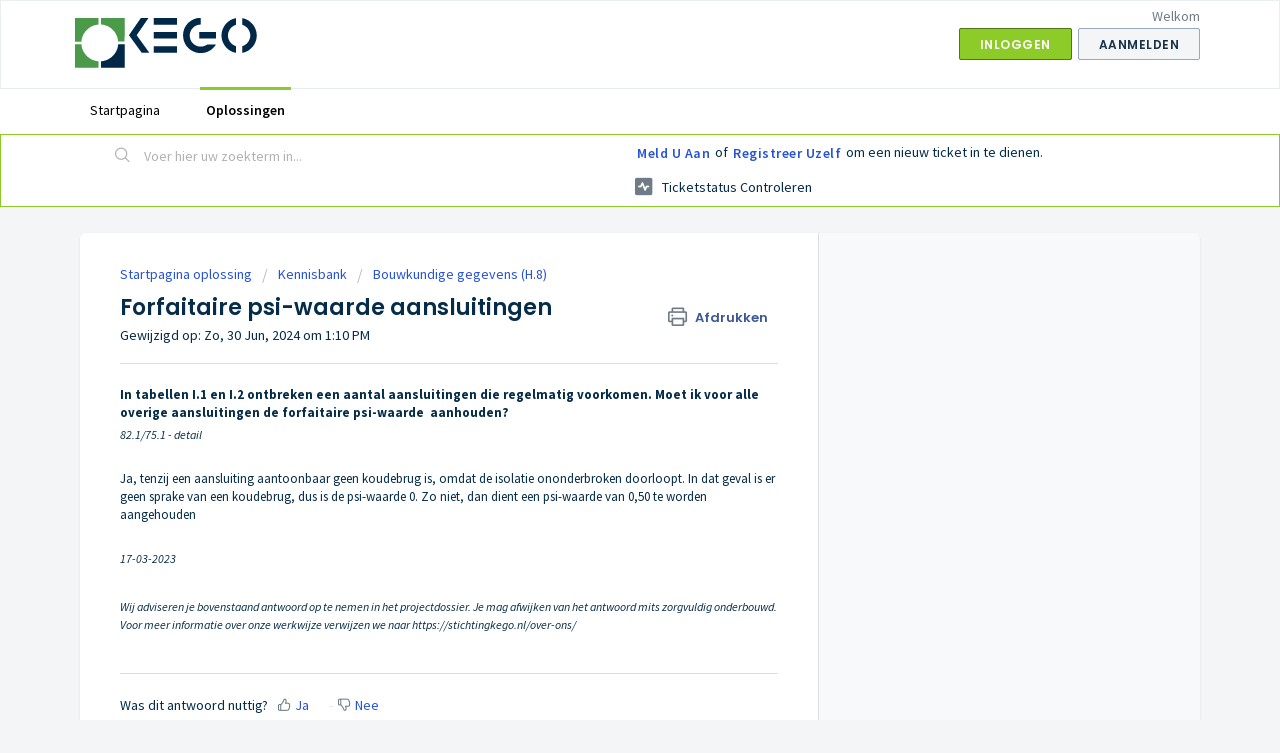

--- FILE ---
content_type: text/html; charset=utf-8
request_url: https://portaal.stichtingkego.nl/support/solutions/articles/101000423354
body_size: 6465
content:
<!DOCTYPE html>
       
        <!--[if lt IE 7]><html class="no-js ie6 dew-dsm-theme " lang="nl" dir="ltr" data-date-format="non_us"><![endif]-->       
        <!--[if IE 7]><html class="no-js ie7 dew-dsm-theme " lang="nl" dir="ltr" data-date-format="non_us"><![endif]-->       
        <!--[if IE 8]><html class="no-js ie8 dew-dsm-theme " lang="nl" dir="ltr" data-date-format="non_us"><![endif]-->       
        <!--[if IE 9]><html class="no-js ie9 dew-dsm-theme " lang="nl" dir="ltr" data-date-format="non_us"><![endif]-->       
        <!--[if IE 10]><html class="no-js ie10 dew-dsm-theme " lang="nl" dir="ltr" data-date-format="non_us"><![endif]-->       
        <!--[if (gt IE 10)|!(IE)]><!--><html class="no-js  dew-dsm-theme " lang="nl" dir="ltr" data-date-format="non_us"><!--<![endif]-->
	<head>
		
		<!-- Title for the page -->
<title> Forfaitaire psi-waarde aansluitingen :  </title>

<!-- Meta information -->

      <meta charset="utf-8" />
      <meta http-equiv="X-UA-Compatible" content="IE=edge,chrome=1" />
      <meta name="description" content= "" />
      <meta name="author" content= "" />
       <meta property="og:title" content="Forfaitaire psi-waarde aansluitingen" />  <meta property="og:url" content="https://portaal.stichtingkego.nl/support/solutions/articles/101000423354-forfaitaire-psi-waarde-aansluitingen" />  <meta property="og:description" content=" In tabellen I.1 en I.2 ontbreken een aantal aansluitingen die regelmatig voorkomen. Moet ik voor alle overige aansluitingen de forfaitaire psi-waarde  aanhouden?  82.1/75.1 - detail     Ja, tenzij een aansluiting aantoonbaar geen koudebrug is, om..." />  <meta property="og:image" content="https://s3.eu-central-1.amazonaws.com/euc-cdn.freshdesk.com/data/helpdesk/attachments/production/101005126402/logo/7I19TZwuxpOhbaPWMH2uEkFABeZflxzZvw.png?X-Amz-Algorithm=AWS4-HMAC-SHA256&amp;amp;X-Amz-Credential=AKIAS6FNSMY2XLZULJPI%2F20260119%2Feu-central-1%2Fs3%2Faws4_request&amp;amp;X-Amz-Date=20260119T130138Z&amp;amp;X-Amz-Expires=604800&amp;amp;X-Amz-SignedHeaders=host&amp;amp;X-Amz-Signature=0dd4ce2df6e17fc036b49ac5efb845cd8f0151a309076a6d8c6d6193f81ce24b" />  <meta property="og:site_name" content="kego-platform" />  <meta property="og:type" content="article" />  <meta name="twitter:title" content="Forfaitaire psi-waarde aansluitingen" />  <meta name="twitter:url" content="https://portaal.stichtingkego.nl/support/solutions/articles/101000423354-forfaitaire-psi-waarde-aansluitingen" />  <meta name="twitter:description" content=" In tabellen I.1 en I.2 ontbreken een aantal aansluitingen die regelmatig voorkomen. Moet ik voor alle overige aansluitingen de forfaitaire psi-waarde  aanhouden?  82.1/75.1 - detail     Ja, tenzij een aansluiting aantoonbaar geen koudebrug is, om..." />  <meta name="twitter:image" content="https://s3.eu-central-1.amazonaws.com/euc-cdn.freshdesk.com/data/helpdesk/attachments/production/101005126402/logo/7I19TZwuxpOhbaPWMH2uEkFABeZflxzZvw.png?X-Amz-Algorithm=AWS4-HMAC-SHA256&amp;amp;X-Amz-Credential=AKIAS6FNSMY2XLZULJPI%2F20260119%2Feu-central-1%2Fs3%2Faws4_request&amp;amp;X-Amz-Date=20260119T130138Z&amp;amp;X-Amz-Expires=604800&amp;amp;X-Amz-SignedHeaders=host&amp;amp;X-Amz-Signature=0dd4ce2df6e17fc036b49ac5efb845cd8f0151a309076a6d8c6d6193f81ce24b" />  <meta name="twitter:card" content="summary" />  <meta name="keywords" content="psi-waarden" />  <link rel="canonical" href="https://portaal.stichtingkego.nl/support/solutions/articles/101000423354-forfaitaire-psi-waarde-aansluitingen" /> 

<!-- Responsive setting -->
<link rel="apple-touch-icon" href="https://s3.eu-central-1.amazonaws.com/euc-cdn.freshdesk.com/data/helpdesk/attachments/production/101006661708/fav_icon/83ho4rwxYQaPwnhScAOutSMURp6uF3lAGg.png" />
        <link rel="apple-touch-icon" sizes="72x72" href="https://s3.eu-central-1.amazonaws.com/euc-cdn.freshdesk.com/data/helpdesk/attachments/production/101006661708/fav_icon/83ho4rwxYQaPwnhScAOutSMURp6uF3lAGg.png" />
        <link rel="apple-touch-icon" sizes="114x114" href="https://s3.eu-central-1.amazonaws.com/euc-cdn.freshdesk.com/data/helpdesk/attachments/production/101006661708/fav_icon/83ho4rwxYQaPwnhScAOutSMURp6uF3lAGg.png" />
        <link rel="apple-touch-icon" sizes="144x144" href="https://s3.eu-central-1.amazonaws.com/euc-cdn.freshdesk.com/data/helpdesk/attachments/production/101006661708/fav_icon/83ho4rwxYQaPwnhScAOutSMURp6uF3lAGg.png" />
        <meta name="viewport" content="width=device-width, initial-scale=1.0, maximum-scale=5.0, user-scalable=yes" /> 
		
		<!-- Adding meta tag for CSRF token -->
		<meta name="csrf-param" content="authenticity_token" />
<meta name="csrf-token" content="yaUWg1WoYT3juKqCGkONlwuFIStiRYkGpkpuKHRXs5Jar9Y5udWwT5Dy5DotMrrFmVBcTQCndSTdAvzxLKUTHA==" />
		<!-- End meta tag for CSRF token -->
		
		<!-- Fav icon for portal -->
		<link rel='shortcut icon' href='https://s3.eu-central-1.amazonaws.com/euc-cdn.freshdesk.com/data/helpdesk/attachments/production/101006661708/fav_icon/83ho4rwxYQaPwnhScAOutSMURp6uF3lAGg.png' />

		<!-- Base stylesheet -->
 
		<link rel="stylesheet" media="print" href="https://euc-assets4.freshdesk.com/assets/cdn/portal_print-6e04b27f27ab27faab81f917d275d593fa892ce13150854024baaf983b3f4326.css" />
	  		<link rel="stylesheet" media="screen" href="https://euc-assets8.freshdesk.com/assets/cdn/falcon_portal_utils-a58414d6bc8bc6ca4d78f5b3f76522e4970de435e68a5a2fedcda0db58f21600.css" />	

		
		<!-- Theme stylesheet -->

		<link href="/support/theme.css?v=3&amp;d=1663214137" media="screen" rel="stylesheet" type="text/css">

		<!-- Google font url if present -->
		<link href='https://fonts.googleapis.com/css?family=Source+Sans+Pro:regular,italic,600,700,700italic|Poppins:regular,600,700' rel='stylesheet' type='text/css' nonce='kWg2XtZw5GHZVhekEdSbqQ=='>

		<!-- Including default portal based script framework at the top -->
		<script src="https://euc-assets7.freshdesk.com/assets/cdn/portal_head_v2-d07ff5985065d4b2f2826fdbbaef7df41eb75e17b915635bf0413a6bc12fd7b7.js"></script>
		<!-- Including syntexhighlighter for portal -->
		<script src="https://euc-assets2.freshdesk.com/assets/cdn/prism-841b9ba9ca7f9e1bc3cdfdd4583524f65913717a3ab77714a45dd2921531a402.js"></script>

		    <!-- Google tag (gtag.js) -->
	<script async src='https://www.googletagmanager.com/gtag/js?id=UA-190513322-23' nonce="kWg2XtZw5GHZVhekEdSbqQ=="></script>
	<script nonce="kWg2XtZw5GHZVhekEdSbqQ==">
	  window.dataLayer = window.dataLayer || [];
	  function gtag(){dataLayer.push(arguments);}
	  gtag('js', new Date());
	  gtag('config', 'UA-190513322-23');
	</script>


		<!-- Access portal settings information via javascript -->
		 <script type="text/javascript">     var portal = {"language":"nl","name":"kego-platform","contact_info":"","current_page_name":"article_view","current_tab":"solutions","vault_service":{"url":"https://vault-service-eu.freshworks.com/data","max_try":2,"product_name":"fd"},"current_account_id":2263034,"preferences":{"bg_color":"#f3f5f7","header_color":"#ffffff","help_center_color":"#f3f5f7","footer_color":"#052c48","tab_color":"#ffffff","tab_hover_color":"#8DCC28","btn_background":"#f3f5f7","btn_primary_background":"#8dcc28","baseFont":"Source Sans Pro","textColor":"#052c48","headingsFont":"Poppins","headingsColor":"#052c48","linkColor":"#052C48","linkColorHover":"#8DCC28","inputFocusRingColor":"#8dcc28","nonResponsive":"false"},"image_placeholders":{"spacer":"https://euc-assets7.freshdesk.com/assets/misc/spacer.gif","profile_thumb":"https://euc-assets7.freshdesk.com/assets/misc/profile_blank_thumb-4a7b26415585aebbd79863bd5497100b1ea52bab8df8db7a1aecae4da879fd96.jpg","profile_medium":"https://euc-assets6.freshdesk.com/assets/misc/profile_blank_medium-1dfbfbae68bb67de0258044a99f62e94144f1cc34efeea73e3fb85fe51bc1a2c.jpg"},"falcon_portal_theme":true,"current_object_id":101000423354};     var attachment_size = 20;     var blocked_extensions = "";     var allowed_extensions = "";     var store = { 
        ticket: {},
        portalLaunchParty: {} };    store.portalLaunchParty.ticketFragmentsEnabled = false;    store.pod = "eu-central-1";    store.region = "EU"; </script> 


			
	</head>
	<body>
            	
		
		
		
	<header class="banner">
		<div class="banner-wrapper page">
			<div class="banner-title">
				<a href="https://stichtingkego.nl"class='portal-logo'><span class="portal-img"><i></i>
                    <img src='https://s3.eu-central-1.amazonaws.com/euc-cdn.freshdesk.com/data/helpdesk/attachments/production/101005126402/logo/7I19TZwuxpOhbaPWMH2uEkFABeZflxzZvw.png' alt="Logo"
                        onerror="default_image_error(this)" data-type="logo" />
                 </span></a>
				<h1 class="ellipsis heading"></h1>
			</div>
			<nav class="banner-nav">
				 <div class="welcome">Welkom <b></b> </div>  <b><a href="/support/login"><b>Inloggen</b></a></b> &nbsp;<b><a href="/support/signup"><b>Aanmelden</b></a></b>
			</nav>
		</div>
	</header>
	<nav class="page-tabs">
		<div class="page no-padding no-header-tabs">
			
				<a data-toggle-dom="#header-tabs" href="#" data-animated="true" class="mobile-icon-nav-menu show-in-mobile"></a>
				<div class="nav-link" id="header-tabs">
					
						
							<a href="/support/home" class="">Startpagina</a>
						
					
						
							<a href="/support/solutions" class="active">Oplossingen</a>
						
					
				</div>
			
		</div>
	</nav>

<!-- Search and page links for the page -->

	<section class="help-center-sc rounded-6">
		<div class="page no-padding">
		<div class="hc-search">
			<div class="hc-search-c">
				<form class="hc-search-form print--remove" autocomplete="off" action="/support/search/solutions" id="hc-search-form" data-csrf-ignore="true">
	<div class="hc-search-input">
	<label for="support-search-input" class="hide">Voer hier uw zoekterm in...</label>
		<input placeholder="Voer hier uw zoekterm in..." type="text"
			name="term" class="special" value=""
            rel="page-search" data-max-matches="10" id="support-search-input">
	</div>
	<div class="hc-search-button">
		<button class="btn btn-primary" aria-label="Zoeken" type="submit" autocomplete="off">
			<i class="mobile-icon-search hide-tablet"></i>
			<span class="hide-in-mobile">
				Zoeken
			</span>
		</button>
	</div>
</form>
			</div>
		</div>
		<div class="hc-nav ">
			 <nav>  <div class="hide-in-mobile"><a href=/support/login>Meld u aan</a> of <a href=/support/signup>Registreer uzelf</a> om een nieuw ticket in te dienen.</div>   <div>
              <a href="/support/tickets" class="mobile-icon-nav-status check-status ellipsis" title="Ticketstatus controleren">
                <span>Ticketstatus controleren</span>
              </a>
            </div>  </nav>
		</div>
		</div>
	</section>



<div class="page">
	
	
	<!-- Search and page links for the page -->
	

	<!-- Notification Messages -->
	 <div class="alert alert-with-close notice hide" id="noticeajax"></div> 

	
	<div class="c-wrapper">		
		<section class="main content rounded-6 min-height-on-desktop fc-article-show" id="article-show-101000423354">
	<div class="breadcrumb">
		<a href="/support/solutions"> Startpagina oplossing </a>
		<a href="/support/solutions/101000188551">Kennisbank</a>
		<a href="/support/solutions/folders/101000281258">Bouwkundige gegevens (H.8)</a>
	</div>
	<b class="page-stamp page-stamp-article">
		<b class="icon-page-article"></b>
	</b>

	<h2 class="heading">Forfaitaire psi-waarde aansluitingen
	 	<a href="#"
            class="solution-print--icon print--remove"
 			title="Dit artikel afdrukken"
 			arial-role="link"
 			arial-label="Dit artikel afdrukken"
			id="print-article"
 		>
			<span class="icon-print"></span>
			<span class="text-print">Afdrukken</span>
 		</a>
	</h2>
	
	<p>Gewijzigd op: Zo, 30 Jun, 2024 om  1:10 PM</p>
	<hr />
	

	<article class="article-body" id="article-body" rel="image-enlarge">
		<p><strong>In tabellen I.1 en I.2 ontbreken een aantal aansluitingen die regelmatig voorkomen. Moet ik voor alle overige aansluitingen de forfaitaire psi-waarde &nbsp;aanhouden?</strong></p><p><em dir="ltr"><span style="font-size: 12px;">82.1/75.1 - detail</span></em></p><p><br></p><p>Ja, tenzij een aansluiting aantoonbaar geen koudebrug is, omdat de isolatie ononderbroken doorloopt. In dat geval is er geen sprake van een koudebrug, dus is de psi-waarde 0. Zo niet, dan dient een psi-waarde van 0,50 te worden aangehouden</p><p dir="ltr">&nbsp;</p><p dir="ltr"><em dir="ltr"><span style="font-size: 12px;">17-03-2023</span></em></p><p dir="ltr" style="font-size: 12px;"><span style="font-size: 12px;"><br></span></p><p dir="ltr" style="font-size: 12px;"><span style="font-size: 12px;"><em dir="ltr"><a href="http://www.stichtingkego.nl"></a></em></span></p><p style="font-size: 12px;"><span style="font-size: 12px;"><em>Wij adviseren je bovenstaand antwoord op te nemen in het projectdossier. Je mag afwijken van het antwoord mits zorgvuldig onderbouwd. Voor meer informatie over onze werkwijze verwijzen we naar</em><em>&nbsp;<a href="https://stichtingkego.nl/over-ons/"><em>https://stichtingkego.nl/over-ons/</em></a></em></span></p><p><span style="font-size: 12px;">&nbsp;</span></p>
	</article>

	<hr />	
		

		<p class="article-vote" id="voting-container" 
											data-user-id="" 
											data-article-id="101000423354"
											data-language="nl">
										Was dit antwoord nuttig?<span data-href="/support/solutions/articles/101000423354/thumbs_up" class="vote-up a-link" id="article_thumbs_up" 
									data-remote="true" data-method="put" data-update="#voting-container" 
									data-user-id=""
									data-article-id="101000423354"
									data-language="nl"
									data-update-with-message="Fijn dat we hebben kunnen helpen. Hartelijk dank voor uw feedback.">
								Ja</span><span class="vote-down-container"><span data-href="/support/solutions/articles/101000423354/thumbs_down" class="vote-down a-link" id="article_thumbs_down" 
									data-remote="true" data-method="put" data-update="#vote-feedback-form" 
									data-user-id=""
									data-article-id="101000423354"
									data-language="nl"
									data-hide-dom="#voting-container" data-show-dom="#vote-feedback-container">
								Nee</span></span></p><a class="hide a-link" id="vote-feedback-form-link" data-hide-dom="#vote-feedback-form-link" data-show-dom="#vote-feedback-container">Feedback versturen</a><div id="vote-feedback-container"class="hide">	<div class="lead">Sorry dat we u niet kunnen helpen. Help ons om dit artikel te verbeteren met uw feedback.</div>	<div id="vote-feedback-form">		<div class="sloading loading-small loading-block"></div>	</div></div>
		
</section>
<section class="sidebar content rounded-6 fc-related-articles">
	<div id="related_articles"><div class="cs-g-c"><section class="article-list"><h3 class="list-lead">Gerelateerde artikelen</h3><ul rel="remote" 
			data-remote-url="/support/search/articles/101000423354/related_articles?container=related_articles&limit=10" 
			id="related-article-list"></ul></section></div></div>
</section>

<script nonce="kWg2XtZw5GHZVhekEdSbqQ==">
	['click', 'keypress'].forEach(function eventsCallback(event) {
		document.getElementById('print-article').addEventListener(event, function (e) {
			if (event === 'keypress' && e.key !== 'Enter') return;
			e.preventDefault();
			print();
		});
	});
</script>

	</div>
	

	

</div>

	<footer class="footer rounded-6">
		<nav class="footer-links page no-padding">
			
					
						<a href="/support/home" class="">Startpagina</a>
					
						<a href="/support/solutions" class="active">Oplossingen</a>
					
			
			
			
		</nav>
	</footer>
	




			<script src="https://euc-assets4.freshdesk.com/assets/cdn/portal_bottom-0fe88ce7f44d512c644a48fda3390ae66247caeea647e04d017015099f25db87.js"></script>

		<script src="https://euc-assets1.freshdesk.com/assets/cdn/redactor-642f8cbfacb4c2762350a557838bbfaadec878d0d24e9a0d8dfe90b2533f0e5d.js"></script> 
		<script src="https://euc-assets6.freshdesk.com/assets/cdn/lang/nl-031c78c7814576cee1d9e8e415b3c9f0516a7cab08f474a40f8e49d7fcd5d0c9.js"></script>
		<!-- for i18n-js translations -->
  		<script src="https://euc-assets6.freshdesk.com/assets/cdn/i18n/portal/nl-5e8fd94301dff3b0a442f85c354796c61dc1f84215444cc92baeb7b093e924b5.js"></script>
		<!-- Including default portal based script at the bottom -->
		<script nonce="kWg2XtZw5GHZVhekEdSbqQ==">
//<![CDATA[
	
	jQuery(document).ready(function() {
					
		// Setting the locale for moment js
		moment.lang('nl');

		var validation_meassages = {"required":"Dit is een vereist veld.","remote":"Corrigeer dit veld.","email":"Voer een geldig e-mailadres in.","url":"Voer een geldige URL in.","date":"Voer een geldige datum in.","dateISO":"Voer een geldige datum in (ISO).","number":"Voer een geldig nummer in.","digits":"Voer alleen cijfers in.","creditcard":"Voer een geldig creditcardnummer in.","equalTo":"Voer dezelfde waarde nogmaals in.","two_decimal_place_warning":"Value cannot have more than 2 decimal digits","integration_no_match":"geen overeenkomstige gegevens...","select_atleast_one":"Selecteer minimaal één optie.","ember_method_name_reserved":"Deze naam is gereserveerd en kan niet worden gebruikt. Kies een andere naam."}	

		jQuery.extend(jQuery.validator.messages, validation_meassages );


		jQuery(".call_duration").each(function () {
			var format,time;
			if (jQuery(this).data("time") === undefined) { return; }
			if(jQuery(this).hasClass('freshcaller')){ return; }
			time = jQuery(this).data("time");
			if (time>=3600) {
			 format = "hh:mm:ss";
			} else {
				format = "mm:ss";
			}
			jQuery(this).html(time.toTime(format));
		});
	});

	// Shortcuts variables
	var Shortcuts = {"global":{"help":"?","save":"mod+return","cancel":"esc","search":"/","status_dialog":"mod+alt+return","save_cuctomization":"mod+shift+s"},"app_nav":{"dashboard":"g d","tickets":"g t","social":"g e","solutions":"g s","forums":"g f","customers":"g c","reports":"g r","admin":"g a","ticket_new":"g n","compose_email":"g m"},"pagination":{"previous":"alt+left","next":"alt+right","alt_previous":"j","alt_next":"k"},"ticket_list":{"ticket_show":"return","select":"x","select_all":"shift+x","search_view":"v","show_description":"space","unwatch":"w","delete":"#","pickup":"@","spam":"!","close":"~","silent_close":"alt+shift+`","undo":"z","reply":"r","forward":"f","add_note":"n","scenario":"s"},"ticket_detail":{"toggle_watcher":"w","reply":"r","forward":"f","add_note":"n","close":"~","silent_close":"alt+shift+`","add_time":"m","spam":"!","delete":"#","show_activities_toggle":"}","properties":"p","expand":"]","undo":"z","select_watcher":"shift+w","go_to_next":["j","down"],"go_to_previous":["k","up"],"scenario":"s","pickup":"@","collaboration":"d"},"social_stream":{"search":"s","go_to_next":["j","down"],"go_to_previous":["k","up"],"open_stream":["space","return"],"close":"esc","reply":"r","retweet":"shift+r"},"portal_customizations":{"preview":"mod+shift+p"},"discussions":{"toggle_following":"w","add_follower":"shift+w","reply_topic":"r"}};
	
	// Date formats
	var DATE_FORMATS = {"non_us":{"moment_date_with_week":"ddd, D MMM, YYYY","datepicker":"d M, yy","datepicker_escaped":"d M yy","datepicker_full_date":"D, d M, yy","mediumDate":"d MMM, yyyy"},"us":{"moment_date_with_week":"ddd, MMM D, YYYY","datepicker":"M d, yy","datepicker_escaped":"M d yy","datepicker_full_date":"D, M d, yy","mediumDate":"MMM d, yyyy"}};

	var lang = { 
		loadingText: "Een ogenblik geduld...",
		viewAllTickets: "View all tickets"
	};


//]]>
</script> 

		

		<img src='/support/solutions/articles/101000423354-forfaitaire-psi-waarde-aansluitingen/hit' alt='Aantal artikelweergaves' aria-hidden='true'/>
		<script type="text/javascript">
     		I18n.defaultLocale = "en";
     		I18n.locale = "nl";
		</script>
			
    	


		<!-- Include dynamic input field script for signup and profile pages (Mint theme) -->

	</body>
</html>


--- FILE ---
content_type: text/css; charset=utf-8
request_url: https://eucfassetsblue.freshdesk.com/production/a/assets/freshdesk-fb293239b388d867c10cd1d4dd300e6d17cb0e7a851a98687410f6d6eb5ac2d7.css
body_size: 102409
content:
@charset "UTF-8";.__ui-components__drop-down .ember-basic-dropdown .ember-basic-dropdown-content,.__ui-components__event-scheduler .es__calendar-wrapper,.__video-modal .agent-play-btn,.__video-modal .feature-video,.app-dropdown,.assignto-content.ember-basic-dropdown-content,.card__media--play-btn,.disabled-feature-with-single-video .feature__video,.dropdown-menu,.dropdown-normal,.ember-basic-dropdown-content--above,.ember-basic-dropdown-content--below,.ember-basic-dropdown-content--in-place,.ember-basic-dropdown-content.dropdown-content__filter-edit,.ember-power-select-dropdown.ember-basic-dropdown-content--above,.ember-power-select-dropdown.ember-basic-dropdown-content--below,.ember-power-select-dropdown.ember-basic-dropdown-content--in-place,.es-event-duration-dd,.fsm-scheduler-event-detail,.header-primary__user__item .profile-dropdown,.popup-modal,.prompt-dialog,.quick-search,.response-suggest-revamp .freddy-icon,.search-preferences,.setup-guide__video .feature-video{box-shadow:0 2px 18px 0 rgba(18,52,77,.16),0 2px 4px 0 rgba(18,52,77,.06)}.select-label select,button.close,input[type=range],input[type=search]{-webkit-appearance:none}.__ui-form__controls__calendar-picker .calendar-time-panel::after,.__ui-form__controls__calendar-picker .ember-power-calendar-day-grid::after,.__ui-form__controls__calendar-picker .ember-power-calendar-weekdays::after,.__ui-form__controls__calendar-range-picker .calendar-layout::after,.__ui-form__controls__calendar-range-picker .calendar-time-panel::after,.__ui-form__controls__calendar-range-picker .ember-power-calendar-day-grid::after,.__ui-form__controls__calendar-range-picker .ember-power-calendar-weekdays::after,.attachment::after{content:"";display:table;clear:both}.avatar-container input[type=file],.avatar-field .input-container input[type=file]{opacity:0;overflow:hidden;cursor:pointer;position:absolute;left:0;top:0;width:100%;height:100%;font-size:10000px}.__ui-form__controls__calendar-range-picker .calendar-left .ember-power-select-trigger,.__ui-form__controls__calendar-range-picker .calendar-left .select-dropdown-trigger,.__ui-form__controls__calendar-range-picker .calendar-right .ember-power-select-trigger,.__ui-form__controls__calendar-range-picker .calendar-right .select-dropdown-trigger,.__ui-form__controls__calendar-range-picker .ember-power-calendar .ember-power-calendar-row .ember-power-calendar-day--selected .day-number,.__ui-form__controls__calendar-range-picker .ember-power-calendar-day--current-month,.ember-power-calendar-day--today .day-number{font-weight:600;-moz-osx-font-smoothing:antialiased;-webkit-font-smoothing:antialiased}.__ui-form__controls__calendar-range-picker .ember-power-calendar .ember-power-calendar-row .ember-power-calendar-day--selected .day-number,.__ui-form__controls__calendar-range-picker .ember-power-calendar-day--current-month,.ember-power-calendar-day--today .day-number{color:#183247}.__ui-components__diff-table__column-data__default-data .default-data__heading,.__ui-components__diff-table__column-data__nested-data .nested-data__heading,.modal-diff-table .body .content .heading .text{font-size:12px}.__ui-components__diff-table__column-data__default-data .default-data__default-value,.__ui-components__diff-table__column-data__default-data .default-data__event-data__key,.__ui-components__diff-table__column-data__default-data .default-data__text__key,.__ui-components__diff-table__column-data__default-data .default-data__text__small,.__ui-components__diff-table__column-data__default-data .default-data__text__value,.__ui-components__diff-table__column-data__nested-data .nested-data__text__key,.__ui-components__formatted-data__email-data .email__text,.__ui-components__formatted-data__nested-block-data .nested-block__text,.__ui-components__formatted-data__send-reply-data .send-reply__text,.__ui-components__formatted-data__send-reply-data .webhook__text,.__ui-components__formatted-data__webhook-data .send-reply__text,.__ui-components__formatted-data__webhook-data .webhook__text,.modal-diff-checker__title__link-tab__deleted,.modal-diff-checker__title__link-tab__event,.modal-diff-table .body .content .current .empty .text{font-size:13px}.__ui-components__diff-table__column-data__default-data .default-data__event-data__key,.__ui-components__diff-table__column-data__default-data .default-data__text__key,.__ui-components__diff-table__column-data__default-data .default-data__text__small,.__ui-components__diff-table__column-data__nested-data .nested-data__text__key,.__ui-components__formatted-data__email-data .email__text__key,.__ui-components__formatted-data__nested-block-data .nested-block__text__key,.__ui-components__formatted-data__send-reply-data .send-reply__text__key,.__ui-components__formatted-data__send-reply-data .webhook__text__key,.__ui-components__formatted-data__webhook-data .send-reply__text__key,.__ui-components__formatted-data__webhook-data .webhook__text__key,.dropdown .calendar-controls .ember-power-select-selected-item{font-weight:400}.__app-components__assign-to__options .item-selected,.__app-components__assign-to__title .tab-title,.__app-components__assign-to__title .tab-value-assigned,.__app-components__widget-sidebar__widget .sidebar__title,.__ui-components__diff-table__column-data__default-data .default-data__text__value,.__ui-components__fresh-pagination .pagination-wrapper .pagination__gap,.__ui-components__fresh-pagination .pagination-wrapper .pagination__link,.__ui-components__refresh-notification .refresh-notification__container__count,.add-timer .time-count,.add-timer .time-tracked .time-tracked-label,.add-timer-bottom .show-more,.add-timer-options__item,.app-form .ember-power-select-selected-item,.app-icon-btn,.breadcrumb__item,.btn,.dew-light-theme .app-icon-btn,.dew-light-theme .app-pagination-left.app-icon-btn,.dew-light-theme .app-pagination-right.app-icon-btn,.ember-power-select-multiple-option,.fresh-table .list thead .lt-column,.fresh-table .list thead th,.input.has-content input[type=date],.input.has-content input[type=email],.input.has-content input[type=number],.input.has-content input[type=password],.input.has-content input[type=text],.input.has-content textarea,.lightbox-label,.lt-head .lt-column,.mini-list-subject,.mini-list-title,.modal-title,.search-clear,.ticket-details .ticket-sidebar-sticky,.ticket-details__item--more .more-count,.valid .editor-create-ticket .caption,.valid .editor-edit-note .caption,.valid .input .ember-power-select-placeholder,.valid .input input[type=date],.valid .input input[type=email],.valid .input input[type=number],.valid .input input[type=password],.valid .input input[type=text],.valid .input label,.valid .input textarea,.valid input{font-weight:500}.__ui-components__diff-table__column-data__default-data .default-data__default-value,.__ui-components__diff-table__column-data__default-data .default-data__heading,.__ui-components__diff-table__column-data__nested-data .nested-data__heading,.__ui-components__formatted-data__email-data .email__text__value,.__ui-components__formatted-data__nested-block-data .nested-block__text__value,.__ui-components__formatted-data__send-reply-data .send-reply__text__value,.__ui-components__formatted-data__send-reply-data .webhook__text__value,.__ui-components__formatted-data__webhook-data .send-reply__text__value,.__ui-components__formatted-data__webhook-data .webhook__text__value,.modal-diff-checker__title__text{font-weight:600}.__module-search__customers-card .customer-item__data,.__module-search__customers-card .customer-item__main,.additional-fields-dropdown__content__option,.category-menu--link,.contacts__ticket,.description-subject,.dropdown-recent-ticket__item,.fresh-table .list tbody td .ticket-subject div,.fresh-table .list tbody td>div,.result-item__description,.result-item__title,.text__content,.text__link-heading,.ticket-subject{word-break:break-word;-ms-word-wrap:break-word;word-wrap:break-word}.embed-code .code-content,.status-item .status-name{word-break:break-all;-ms-word-wrap:break-word;word-wrap:break-word}.app-dropdown__item,.app-form div.disabledField,.attachment-thumb .itemholder .item.ticket-details-enhancement .basic .dropdown-recent-ticket__item,.attachment-thumb .itemholder .item.ticket-details-enhancement .basic .text__content,.attachment__item-text,.contacts__cardemail,.contacts__cardinfo--company,.contacts__cardphone,.contacts__cardtwitter,.drop-small__select,.fsm-appointment-details-tooltip .fsm-appointment-details,.merge__item .list-content-wrap .merge-ticket-subject,.text-weight{text-overflow:ellipsis;white-space:nowrap;overflow:hidden}.__app-components__assign-to__search .assignto__search::placeholder,.__app-components__to-do .todo-selected,.__integration-apps__freshsales__record .record--title,.__integration-apps__salesforce__record .record--title,.__ui-form__editor__social-editor .socialeditor__count,.__ui-form__editor__ticket-editor .ticket-editor__footer .ticket-editor__action.link-to-forum .label-field,.freshsales__entity--title,.salesforce__entity--title,.text--antialias,.text__infotext,.time-picker .validation-error-text,.time-picker-options .time-picker-option[aria-selected=true]::before{-webkit-font-smoothing:antialiased;-moz-osx-font-smoothing:grayscale}.es__external-events .external-event-wrapper .event{box-shadow:0 2px 6px 0 rgba(22,29,37,.05),0 0 1px 0 rgba(24,50,71,.3)}.ticket-details__item .translation-options .dots::after{animation:dot-animate 1s infinite linear alternate;border-radius:50%;display:inline-block;margin-left:15px;margin-right:15px;width:5px;height:5px;content:""}hr,img{border:0}.__ui-form__controls__calendar-range-picker .dew-light-theme .ember-power-calendar-day--current-month,.__ui-form__controls__calendar-range-picker .ember-power-calendar .ember-power-calendar-row .ember-power-calendar-day--selected .dew-light-theme .day-number,.dew-light-theme .__ui-form__controls__calendar-range-picker .ember-power-calendar .ember-power-calendar-row .ember-power-calendar-day--selected .day-number,.dew-light-theme .__ui-form__controls__calendar-range-picker .ember-power-calendar-day--current-month,.dew-light-theme .ember-power-calendar-day--today .day-number,.ember-power-calendar-day--today .dew-light-theme .day-number{color:var(--color-text-primary);font-weight:400}/*! normalize.css v3.0.3 | MIT License | github.com/necolas/normalize.css */html{font-family:sans-serif;-ms-text-size-adjust:100%;-webkit-text-size-adjust:100%}article,aside,details,figcaption,figure,footer,header,hgroup,main,menu,nav,section,summary{display:block}audio,canvas,progress,video{display:inline-block;vertical-align:baseline}audio:not([controls]){display:none;height:0}[hidden],template{display:none}a{background-color:transparent;color:#2c5cc5;text-decoration:none}a:active,a:hover{outline:0}b,optgroup,strong{font-weight:700}dfn{font-style:italic}h1{margin:.67em 0}mark{background:#ff0;color:#000}.img-thumbnail,body{background-color:#ebeff3}sub,sup{font-size:75%;line-height:0;position:relative;vertical-align:baseline}sup{top:-.5em}sub{bottom:-.25em}img{vertical-align:middle}svg:not(:root){overflow:hidden}hr{box-sizing:content-box;height:0}pre,textarea{overflow:auto}code,kbd,pre,samp{font-family:monospace,monospace;font-size:1em}button,input,optgroup,select,textarea{color:inherit;font:inherit;margin:0}.btn--tag,html{font-size:10px}.__app-components__app-shortcuts-help,.__app-components__app-shortcuts-help .shortcut-btn,.app-container,.category-menu--link--active,.ember-power-calendar .ember-power-calendar-row .ember-power-calendar-day--selected,.ember-power-calendar .ember-power-calendar-row .ember-power-calendar-day--selected:not([disabled]):hover,.fr-quoted-marker::after,.input .help-block,.input .info-block,.input label,[class*=hint--]::after,body{font-family:-apple-system,BlinkMacSystemFont,"Segoe UI",Roboto,Arial,"Helvetica Neue",sans-serif}button{overflow:visible}button,select{text-transform:none}button,html input[type=button],input[type=reset],input[type=submit]{-webkit-appearance:button;cursor:pointer}button[disabled],html input[disabled]{cursor:default}button::-moz-focus-inner,input::-moz-focus-inner{border:0;padding:0}.form-group-lg .form-control,.img-rounded,.input-lg{border-radius:var(--border-radius-large)}input[type=checkbox],input[type=radio]{box-sizing:border-box;padding:0}*,:after,:before,input[type=search]{-webkit-box-sizing:border-box;-moz-box-sizing:border-box}input[type=number]::-webkit-inner-spin-button,input[type=number]::-webkit-outer-spin-button{height:auto}input[type=search]::-webkit-search-cancel-button,input[type=search]::-webkit-search-decoration{-webkit-appearance:none}td,th{padding:0}*,:after,:before{box-sizing:border-box}html{-webkit-tap-highlight-color:transparent}body{margin:0;font-size:14px;color:#183247}button,input,select,textarea{font-family:inherit;font-size:inherit;line-height:inherit}a:focus,a:hover{color:#2c5cc5;text-decoration:underline}a:focus{outline:dotted thin;outline:-webkit-focus-ring-color auto 5px;outline-offset:-2px}figure{margin:0}.img-responsive{display:block;max-width:100%;height:auto}.img-thumbnail,.list-inline>li,label{display:inline-block}.img-thumbnail{padding:4px;line-height:1.428571429;border:1px solid #ddd;border-radius:4px;-webkit-transition:all .2s ease-in-out;-o-transition:all .2s ease-in-out;transition:all .2s ease-in-out;max-width:100%;height:auto}.img-circle{border-radius:50%}hr{margin-top:20px;margin-bottom:20px;border-top:1px solid #eee}.sr-only{position:absolute;width:1px;height:1px;margin:-1px;padding:0;overflow:hidden;clip:rect(0,0,0,0);border:0}.sr-only-focusable:active,.sr-only-focusable:focus{position:static;width:auto;height:auto;margin:0;overflow:visible;clip:auto}[role=button]{cursor:pointer}.h1,.h2,.h3,.h4,.h5,.h6,h1,h2,h3,h4,h5,h6{font-family:inherit;font-weight:500;line-height:1.1;color:inherit}.h1 .small,.h1 small,.h2 .small,.h2 small,.h3 .small,.h3 small,.h4 .small,.h4 small,.h5 .small,.h5 small,.h6 .small,.h6 small,h1 .small,h1 small,h2 .small,h2 small,h3 .small,h3 small,h4 .small,h4 small,h5 .small,h5 small,h6 .small,h6 small{font-weight:400;line-height:1;color:#777}.h1,.h2,.h3,h1,h2,h3{margin-top:20px;margin-bottom:10px}.h1 .small,.h1 small,.h2 .small,.h2 small,.h3 .small,.h3 small,h1 .small,h1 small,h2 .small,h2 small,h3 .small,h3 small{font-size:65%}.h4,.h5,.h6,h4,h5,h6{margin-top:10px;margin-bottom:10px}.h4 .small,.h4 small,.h5 .small,.h5 small,.h6 .small,.h6 small,h4 .small,h4 small,h5 .small,h5 small,h6 .small,h6 small{font-size:75%}.h1,h1{font-size:36px}.h2,h2{font-size:30px}.h3,h3{font-size:24px}.h4,h4{font-size:16px}.h5,h5{font-size:14px}.h6,h6{font-size:12px}p{margin:0 0 10px}.lead{margin-bottom:20px;font-size:16px;font-weight:300;line-height:1.4}.close,dt,label{font-weight:700}@media (min-width:768px){.lead{font-size:21px}}.small,small{font-size:92%}.mark,mark{background-color:#fcf8e3;padding:.2em}.list-inline,.list-unstyled{padding-left:0;list-style:none}.text-left,.ticket-details__item .created-time{text-align:left}.text-right{text-align:right}#moduleloading,.app-icon-btn,.btn,.form-control-feedback,.fr-quoted-marker,.init-center,.loader,.menu-item,.partloading,.progress-bar,.text-center,.text__empty-state{text-align:center}.text-justify{text-align:justify}.text-nowrap{white-space:nowrap}.text-lowercase{text-transform:lowercase}.initialism,.text-uppercase{text-transform:uppercase}.text-capitalize{text-transform:capitalize}.text-muted{color:#7c7c7c}.text-primary{color:#2c5cc5}a.text-primary:focus,a.text-primary:hover{color:#23499b}.text-success{color:#3c763d}a.text-success:focus,a.text-success:hover{color:#2b542c}.text-info{color:#31708f}a.text-info:focus,a.text-info:hover{color:#245269}.text-warning{color:#8a6d3b}a.text-warning:focus,a.text-warning:hover{color:#66512c}.text-danger{color:#d72d30}a.text-danger:focus,a.text-danger:hover{color:#b02124}.bg-primary{color:#fff;background-color:#2c5cc5}a.bg-primary:focus,a.bg-primary:hover{background-color:#23499b}.bg-success{background-color:#dff0d8}a.bg-success:focus,a.bg-success:hover{background-color:#c1e2b3}.bg-info{background-color:#d9edf7}a.bg-info:focus,a.bg-info:hover{background-color:#afd9ee}.bg-warning{background-color:#fcf8e3}a.bg-warning:focus,a.bg-warning:hover{background-color:#f7ecb5}.bg-danger{background-color:#f2dede}a.bg-danger:focus,a.bg-danger:hover{background-color:#e4b9b9}.page-header{padding-bottom:9px;margin:40px 0 20px;border-bottom:1px solid #eee}.recent-search__title,.recently-viewed__title,caption{padding-bottom:8px}dl,ol,ul{margin-top:0}blockquote ol:last-child,blockquote p:last-child,blockquote ul:last-child,ol ol,ol ul,ul ol,ul ul{margin-bottom:0}ol,ul{margin-bottom:10px}.list-inline{margin-left:-5px}.list-inline>li{padding-left:5px;padding-right:5px}dl{margin-bottom:20px}dd,dt{line-height:1.428571429}dd{margin-left:0}.dl-horizontal dd:after,.dl-horizontal dd:before{content:" ";display:table}.dl-horizontal dd:after{clear:both}@media (min-width:768px){.dl-horizontal dt{float:left;width:160px;clear:left;text-align:right;overflow:hidden;text-overflow:ellipsis;white-space:nowrap}.dl-horizontal dd{margin-left:180px}.container{width:750px}}abbr[data-original-title],abbr[title]{cursor:help;border-bottom:1px dotted #777}.initialism{font-size:90%}blockquote{padding:10px 20px;margin:0 0 20px;font-size:17.5px;border-left:5px solid #eee}.container,.container-fluid{margin-right:auto;margin-left:auto;padding-right:15px}.table,address{margin-bottom:20px}blockquote .small,blockquote footer,blockquote small{display:block;font-size:80%;line-height:1.428571429;color:#777}.container-fluid:after,.container-fluid:before,.container:after,.container:before,.row:after,.row:before{display:table;content:" "}blockquote .small:before,blockquote footer:before,blockquote small:before{content:"— "}.blockquote-reverse,blockquote.pull-right{padding-right:15px;padding-left:0;border-right:5px solid #eee;border-left:0;text-align:right}caption,th{text-align:left}.blockquote-reverse .small:before,.blockquote-reverse footer:before,.blockquote-reverse small:before,blockquote.pull-right .small:before,blockquote.pull-right footer:before,blockquote.pull-right small:before{content:""}.blockquote-reverse .small:after,.blockquote-reverse footer:after,.blockquote-reverse small:after,blockquote.pull-right .small:after,blockquote.pull-right footer:after,blockquote.pull-right small:after{content:" —"}address{font-style:normal;line-height:1.428571429}.container{padding-left:15px}.container:after{clear:both}@media (min-width:992px){.container{width:970px}}@media (min-width:1200px){.container{width:1170px}}.container-fluid{padding-left:15px}.container-fluid:after{clear:both}.row{margin-left:-15px;margin-right:-15px}.checkbox,.form-control,.radio,input[type=file],input[type=range],legend,output{display:block}.row:after{clear:both}.col-lg-1,.col-lg-10,.col-lg-11,.col-lg-12,.col-lg-2,.col-lg-3,.col-lg-4,.col-lg-5,.col-lg-6,.col-lg-7,.col-lg-8,.col-lg-9,.col-md-1,.col-md-10,.col-md-11,.col-md-12,.col-md-2,.col-md-3,.col-md-4,.col-md-5,.col-md-6,.col-md-7,.col-md-8,.col-md-9,.col-sm-1,.col-sm-10,.col-sm-11,.col-sm-12,.col-sm-2,.col-sm-3,.col-sm-4,.col-sm-5,.col-sm-6,.col-sm-7,.col-sm-8,.col-sm-9,.col-xs-1,.col-xs-10,.col-xs-11,.col-xs-12,.col-xs-2,.col-xs-3,.col-xs-4,.col-xs-5,.col-xs-6,.col-xs-7,.col-xs-8,.col-xs-9{position:relative;min-height:1px;padding-left:15px;padding-right:15px}.col-xs-1,.col-xs-10,.col-xs-11,.col-xs-12,.col-xs-2,.col-xs-3,.col-xs-4,.col-xs-5,.col-xs-6,.col-xs-7,.col-xs-8,.col-xs-9{float:left}.col-xs-1{width:8.3333333333%}.col-xs-2{width:16.6666666667%}.col-xs-3{width:25%}.col-xs-4{width:33.3333333333%}.col-xs-5{width:41.6666666667%}.col-xs-6{width:50%}.col-xs-7{width:58.3333333333%}.col-xs-8{width:66.6666666667%}.col-xs-9{width:75%}.col-xs-10{width:83.3333333333%}.col-xs-11{width:91.6666666667%}.col-xs-12{width:100%}.col-xs-pull-0{right:auto}.col-xs-pull-1{right:8.3333333333%}.col-xs-pull-2{right:16.6666666667%}.col-xs-pull-3{right:25%}.col-xs-pull-4{right:33.3333333333%}.col-xs-pull-5{right:41.6666666667%}.col-xs-pull-6{right:50%}.col-xs-pull-7{right:58.3333333333%}.col-xs-pull-8{right:66.6666666667%}.col-xs-pull-9{right:75%}.col-xs-pull-10{right:83.3333333333%}.col-xs-pull-11{right:91.6666666667%}.col-xs-pull-12{right:100%}.col-xs-push-0{left:auto}.col-xs-push-1{left:8.3333333333%}.col-xs-push-2{left:16.6666666667%}.col-xs-push-3{left:25%}.col-xs-push-4{left:33.3333333333%}.col-xs-push-5{left:41.6666666667%}.col-xs-push-6{left:50%}.col-xs-push-7{left:58.3333333333%}.col-xs-push-8{left:66.6666666667%}.col-xs-push-9{left:75%}.col-xs-push-10{left:83.3333333333%}.col-xs-push-11{left:91.6666666667%}.col-xs-push-12{left:100%}.col-xs-offset-0{margin-left:0}.col-xs-offset-1{margin-left:8.3333333333%}.col-xs-offset-2{margin-left:16.6666666667%}.col-xs-offset-3{margin-left:25%}.col-xs-offset-4{margin-left:33.3333333333%}.col-xs-offset-5{margin-left:41.6666666667%}.col-xs-offset-6{margin-left:50%}.col-xs-offset-7{margin-left:58.3333333333%}.col-xs-offset-8{margin-left:66.6666666667%}.col-xs-offset-9{margin-left:75%}.col-xs-offset-10{margin-left:83.3333333333%}.col-xs-offset-11{margin-left:91.6666666667%}.col-xs-offset-12{margin-left:100%}@media (min-width:768px){.col-sm-1,.col-sm-10,.col-sm-11,.col-sm-12,.col-sm-2,.col-sm-3,.col-sm-4,.col-sm-5,.col-sm-6,.col-sm-7,.col-sm-8,.col-sm-9{float:left}.col-sm-1{width:8.3333333333%}.col-sm-2{width:16.6666666667%}.col-sm-3{width:25%}.col-sm-4{width:33.3333333333%}.col-sm-5{width:41.6666666667%}.col-sm-6{width:50%}.col-sm-7{width:58.3333333333%}.col-sm-8{width:66.6666666667%}.col-sm-9{width:75%}.col-sm-10{width:83.3333333333%}.col-sm-11{width:91.6666666667%}.col-sm-12{width:100%}.col-sm-pull-0{right:auto}.col-sm-pull-1{right:8.3333333333%}.col-sm-pull-2{right:16.6666666667%}.col-sm-pull-3{right:25%}.col-sm-pull-4{right:33.3333333333%}.col-sm-pull-5{right:41.6666666667%}.col-sm-pull-6{right:50%}.col-sm-pull-7{right:58.3333333333%}.col-sm-pull-8{right:66.6666666667%}.col-sm-pull-9{right:75%}.col-sm-pull-10{right:83.3333333333%}.col-sm-pull-11{right:91.6666666667%}.col-sm-pull-12{right:100%}.col-sm-push-0{left:auto}.col-sm-push-1{left:8.3333333333%}.col-sm-push-2{left:16.6666666667%}.col-sm-push-3{left:25%}.col-sm-push-4{left:33.3333333333%}.col-sm-push-5{left:41.6666666667%}.col-sm-push-6{left:50%}.col-sm-push-7{left:58.3333333333%}.col-sm-push-8{left:66.6666666667%}.col-sm-push-9{left:75%}.col-sm-push-10{left:83.3333333333%}.col-sm-push-11{left:91.6666666667%}.col-sm-push-12{left:100%}.col-sm-offset-0{margin-left:0}.col-sm-offset-1{margin-left:8.3333333333%}.col-sm-offset-2{margin-left:16.6666666667%}.col-sm-offset-3{margin-left:25%}.col-sm-offset-4{margin-left:33.3333333333%}.col-sm-offset-5{margin-left:41.6666666667%}.col-sm-offset-6{margin-left:50%}.col-sm-offset-7{margin-left:58.3333333333%}.col-sm-offset-8{margin-left:66.6666666667%}.col-sm-offset-9{margin-left:75%}.col-sm-offset-10{margin-left:83.3333333333%}.col-sm-offset-11{margin-left:91.6666666667%}.col-sm-offset-12{margin-left:100%}}@media (min-width:992px){.col-md-1,.col-md-10,.col-md-11,.col-md-12,.col-md-2,.col-md-3,.col-md-4,.col-md-5,.col-md-6,.col-md-7,.col-md-8,.col-md-9{float:left}.col-md-1{width:8.3333333333%}.col-md-2{width:16.6666666667%}.col-md-3{width:25%}.col-md-4{width:33.3333333333%}.col-md-5{width:41.6666666667%}.col-md-6{width:50%}.col-md-7{width:58.3333333333%}.col-md-8{width:66.6666666667%}.col-md-9{width:75%}.col-md-10{width:83.3333333333%}.col-md-11{width:91.6666666667%}.col-md-12{width:100%}.col-md-pull-0{right:auto}.col-md-pull-1{right:8.3333333333%}.col-md-pull-2{right:16.6666666667%}.col-md-pull-3{right:25%}.col-md-pull-4{right:33.3333333333%}.col-md-pull-5{right:41.6666666667%}.col-md-pull-6{right:50%}.col-md-pull-7{right:58.3333333333%}.col-md-pull-8{right:66.6666666667%}.col-md-pull-9{right:75%}.col-md-pull-10{right:83.3333333333%}.col-md-pull-11{right:91.6666666667%}.col-md-pull-12{right:100%}.col-md-push-0{left:auto}.col-md-push-1{left:8.3333333333%}.col-md-push-2{left:16.6666666667%}.col-md-push-3{left:25%}.col-md-push-4{left:33.3333333333%}.col-md-push-5{left:41.6666666667%}.col-md-push-6{left:50%}.col-md-push-7{left:58.3333333333%}.col-md-push-8{left:66.6666666667%}.col-md-push-9{left:75%}.col-md-push-10{left:83.3333333333%}.col-md-push-11{left:91.6666666667%}.col-md-push-12{left:100%}.col-md-offset-0{margin-left:0}.col-md-offset-1{margin-left:8.3333333333%}.col-md-offset-2{margin-left:16.6666666667%}.col-md-offset-3{margin-left:25%}.col-md-offset-4{margin-left:33.3333333333%}.col-md-offset-5{margin-left:41.6666666667%}.col-md-offset-6{margin-left:50%}.col-md-offset-7{margin-left:58.3333333333%}.col-md-offset-8{margin-left:66.6666666667%}.col-md-offset-9{margin-left:75%}.col-md-offset-10{margin-left:83.3333333333%}.col-md-offset-11{margin-left:91.6666666667%}.col-md-offset-12{margin-left:100%}}@media (min-width:1200px){.col-lg-1,.col-lg-10,.col-lg-11,.col-lg-12,.col-lg-2,.col-lg-3,.col-lg-4,.col-lg-5,.col-lg-6,.col-lg-7,.col-lg-8,.col-lg-9{float:left}.col-lg-1{width:8.3333333333%}.col-lg-2{width:16.6666666667%}.col-lg-3{width:25%}.col-lg-4{width:33.3333333333%}.col-lg-5{width:41.6666666667%}.col-lg-6{width:50%}.col-lg-7{width:58.3333333333%}.col-lg-8{width:66.6666666667%}.col-lg-9{width:75%}.col-lg-10{width:83.3333333333%}.col-lg-11{width:91.6666666667%}.col-lg-12{width:100%}.col-lg-pull-0{right:auto}.col-lg-pull-1{right:8.3333333333%}.col-lg-pull-2{right:16.6666666667%}.col-lg-pull-3{right:25%}.col-lg-pull-4{right:33.3333333333%}.col-lg-pull-5{right:41.6666666667%}.col-lg-pull-6{right:50%}.col-lg-pull-7{right:58.3333333333%}.col-lg-pull-8{right:66.6666666667%}.col-lg-pull-9{right:75%}.col-lg-pull-10{right:83.3333333333%}.col-lg-pull-11{right:91.6666666667%}.col-lg-pull-12{right:100%}.col-lg-push-0{left:auto}.col-lg-push-1{left:8.3333333333%}.col-lg-push-2{left:16.6666666667%}.col-lg-push-3{left:25%}.col-lg-push-4{left:33.3333333333%}.col-lg-push-5{left:41.6666666667%}.col-lg-push-6{left:50%}.col-lg-push-7{left:58.3333333333%}.col-lg-push-8{left:66.6666666667%}.col-lg-push-9{left:75%}.col-lg-push-10{left:83.3333333333%}.col-lg-push-11{left:91.6666666667%}.col-lg-push-12{left:100%}.col-lg-offset-0{margin-left:0}.col-lg-offset-1{margin-left:8.3333333333%}.col-lg-offset-2{margin-left:16.6666666667%}.col-lg-offset-3{margin-left:25%}.col-lg-offset-4{margin-left:33.3333333333%}.col-lg-offset-5{margin-left:41.6666666667%}.col-lg-offset-6{margin-left:50%}.col-lg-offset-7{margin-left:58.3333333333%}.col-lg-offset-8{margin-left:66.6666666667%}.col-lg-offset-9{margin-left:75%}.col-lg-offset-10{margin-left:83.3333333333%}.col-lg-offset-11{margin-left:91.6666666667%}.col-lg-offset-12{margin-left:100%}}table{border-collapse:collapse;border-spacing:0;background-color:transparent}caption{padding-top:8px;color:#7c7c7c}.table{width:100%;max-width:100%}.table>tbody>tr>td,.table>tbody>tr>th,.table>tfoot>tr>td,.table>tfoot>tr>th,.table>thead>tr>td,.table>thead>tr>th{padding:8px;line-height:1.428571429;vertical-align:top;border-top:1px solid #ddd}.table>thead>tr>th{vertical-align:bottom;border-bottom:2px solid #ddd}.table>caption+thead>tr:first-child>td,.table>caption+thead>tr:first-child>th,.table>colgroup+thead>tr:first-child>td,.table>colgroup+thead>tr:first-child>th,.table>thead:first-child>tr:first-child>td,.table>thead:first-child>tr:first-child>th{border-top:0}.table>tbody+tbody{border-top:2px solid #ddd}.table .table{background-color:#ebeff3}.table-condensed>tbody>tr>td,.table-condensed>tbody>tr>th,.table-condensed>tfoot>tr>td,.table-condensed>tfoot>tr>th,.table-condensed>thead>tr>td,.table-condensed>thead>tr>th{padding:5px}.table-bordered,.table-bordered>tbody>tr>td,.table-bordered>tbody>tr>th,.table-bordered>tfoot>tr>td,.table-bordered>tfoot>tr>th,.table-bordered>thead>tr>td,.table-bordered>thead>tr>th{border:1px solid #ddd}.table-bordered>thead>tr>td,.table-bordered>thead>tr>th{border-bottom-width:2px}.table-striped>tbody>tr:nth-of-type(odd){background-color:#f9f9f9}.table-hover>tbody>tr:hover,.table>tbody>tr.active>td,.table>tbody>tr.active>th,.table>tbody>tr>td.active,.table>tbody>tr>th.active,.table>tfoot>tr.active>td,.table>tfoot>tr.active>th,.table>tfoot>tr>td.active,.table>tfoot>tr>th.active,.table>thead>tr.active>td,.table>thead>tr.active>th,.table>thead>tr>td.active,.table>thead>tr>th.active{background-color:#f5f5f5}table col[class*=col-]{position:static;float:none;display:table-column}table td[class*=col-],table th[class*=col-]{position:static;float:none;display:table-cell}.table-hover>tbody>tr.active:hover>td,.table-hover>tbody>tr.active:hover>th,.table-hover>tbody>tr:hover>.active,.table-hover>tbody>tr>td.active:hover,.table-hover>tbody>tr>th.active:hover{background-color:#e8e8e8}.table>tbody>tr.success>td,.table>tbody>tr.success>th,.table>tbody>tr>td.success,.table>tbody>tr>th.success,.table>tfoot>tr.success>td,.table>tfoot>tr.success>th,.table>tfoot>tr>td.success,.table>tfoot>tr>th.success,.table>thead>tr.success>td,.table>thead>tr.success>th,.table>thead>tr>td.success,.table>thead>tr>th.success{background-color:#dff0d8}.table-hover>tbody>tr.success:hover>td,.table-hover>tbody>tr.success:hover>th,.table-hover>tbody>tr:hover>.success,.table-hover>tbody>tr>td.success:hover,.table-hover>tbody>tr>th.success:hover{background-color:#d0e9c6}.table>tbody>tr.info>td,.table>tbody>tr.info>th,.table>tbody>tr>td.info,.table>tbody>tr>th.info,.table>tfoot>tr.info>td,.table>tfoot>tr.info>th,.table>tfoot>tr>td.info,.table>tfoot>tr>th.info,.table>thead>tr.info>td,.table>thead>tr.info>th,.table>thead>tr>td.info,.table>thead>tr>th.info{background-color:#d9edf7}.table-hover>tbody>tr.info:hover>td,.table-hover>tbody>tr.info:hover>th,.table-hover>tbody>tr:hover>.info,.table-hover>tbody>tr>td.info:hover,.table-hover>tbody>tr>th.info:hover{background-color:#c4e3f3}.table>tbody>tr.warning>td,.table>tbody>tr.warning>th,.table>tbody>tr>td.warning,.table>tbody>tr>th.warning,.table>tfoot>tr.warning>td,.table>tfoot>tr.warning>th,.table>tfoot>tr>td.warning,.table>tfoot>tr>th.warning,.table>thead>tr.warning>td,.table>thead>tr.warning>th,.table>thead>tr>td.warning,.table>thead>tr>th.warning{background-color:#fcf8e3}.table-hover>tbody>tr.warning:hover>td,.table-hover>tbody>tr.warning:hover>th,.table-hover>tbody>tr:hover>.warning,.table-hover>tbody>tr>td.warning:hover,.table-hover>tbody>tr>th.warning:hover{background-color:#faf2cc}.table>tbody>tr.danger>td,.table>tbody>tr.danger>th,.table>tbody>tr>td.danger,.table>tbody>tr>th.danger,.table>tfoot>tr.danger>td,.table>tfoot>tr.danger>th,.table>tfoot>tr>td.danger,.table>tfoot>tr>th.danger,.table>thead>tr.danger>td,.table>thead>tr.danger>th,.table>thead>tr>td.danger,.table>thead>tr>th.danger{background-color:#f2dede}.table-hover>tbody>tr.danger:hover>td,.table-hover>tbody>tr.danger:hover>th,.table-hover>tbody>tr:hover>.danger,.table-hover>tbody>tr>td.danger:hover,.table-hover>tbody>tr>th.danger:hover{background-color:#ebcccc}.table-responsive{overflow-x:auto;min-height:.01%}@media screen and (max-width:767px){.table-responsive{width:100%;margin-bottom:15px;overflow-y:hidden;-ms-overflow-style:-ms-autohiding-scrollbar;border:1px solid #ddd}.table-responsive>.table{margin-bottom:0}.table-responsive>.table>tbody>tr>td,.table-responsive>.table>tbody>tr>th,.table-responsive>.table>tfoot>tr>td,.table-responsive>.table>tfoot>tr>th,.table-responsive>.table>thead>tr>td,.table-responsive>.table>thead>tr>th{white-space:nowrap}.table-responsive>.table-bordered{border:0}.table-responsive>.table-bordered>tbody>tr>td:first-child,.table-responsive>.table-bordered>tbody>tr>th:first-child,.table-responsive>.table-bordered>tfoot>tr>td:first-child,.table-responsive>.table-bordered>tfoot>tr>th:first-child,.table-responsive>.table-bordered>thead>tr>td:first-child,.table-responsive>.table-bordered>thead>tr>th:first-child{border-left:0}.table-responsive>.table-bordered>tbody>tr>td:last-child,.table-responsive>.table-bordered>tbody>tr>th:last-child,.table-responsive>.table-bordered>tfoot>tr>td:last-child,.table-responsive>.table-bordered>tfoot>tr>th:last-child,.table-responsive>.table-bordered>thead>tr>td:last-child,.table-responsive>.table-bordered>thead>tr>th:last-child{border-right:0}.table-responsive>.table-bordered>tbody>tr:last-child>td,.table-responsive>.table-bordered>tbody>tr:last-child>th,.table-responsive>.table-bordered>tfoot>tr:last-child>td,.table-responsive>.table-bordered>tfoot>tr:last-child>th{border-bottom:0}}fieldset,legend{border:0;padding:0}fieldset{margin:0;min-width:0}legend{width:100%;margin-bottom:20px;font-size:21px;line-height:inherit;color:#333;border-bottom:1px solid #e5e5e5}.form-control,output{font-size:14px;color:#183247}label{max-width:100%;margin-bottom:5px}input[type=search]{box-sizing:border-box}input[type=checkbox],input[type=radio]{margin:4px 0 0;margin-top:1px\9;line-height:normal}.dropdown-header,.dropdown-menu>li>a,.form-control,output{line-height:1.428571429}select[multiple],select[size]{height:auto}input[type=checkbox]:focus,input[type=file]:focus,input[type=radio]:focus{outline:dotted thin;outline:-webkit-focus-ring-color auto 5px;outline-offset:-2px}output{padding-top:7px}.form-control{width:100%;height:34px;padding:6px 12px;background-color:#fff;background-image:none;-webkit-box-shadow:inset 0 1px 1px rgba(0,0,0,.075);-webkit-transition:border-color ease-in-out .15s,box-shadow ease-in-out .15s;-o-transition:border-color ease-in-out .15s,box-shadow ease-in-out .15s;transition:border-color ease-in-out .15s,box-shadow ease-in-out .15s}.form-control:focus{border-color:#66afe9;outline:0;-webkit-box-shadow:inset 0 1px 1px rgba(0,0,0,.075),0 0 8px rgba(102,175,233,.6)}.form-control::-moz-placeholder{color:#acb6be;opacity:1}.form-control:-ms-input-placeholder{color:#acb6be}.form-control::-webkit-input-placeholder{color:#acb6be}.form-control::-ms-expand{border:0;background-color:transparent}.form-control[disabled],.form-control[readonly],fieldset[disabled] .form-control{background-color:#fbfcfd;opacity:1}.form-control[disabled],fieldset[disabled] .form-control{cursor:not-allowed}textarea.form-control{height:auto}@media screen and (-webkit-min-device-pixel-ratio:0){input[type=date].form-control,input[type=datetime-local].form-control,input[type=month].form-control,input[type=time].form-control{line-height:34px}.input-group-sm input[type=date],.input-group-sm input[type=datetime-local],.input-group-sm input[type=month],.input-group-sm input[type=time],input[type=date].input-sm,input[type=datetime-local].input-sm,input[type=month].input-sm,input[type=time].input-sm{line-height:27px}.input-group-lg input[type=date],.input-group-lg input[type=datetime-local],.input-group-lg input[type=month],.input-group-lg input[type=time],input[type=date].input-lg,input[type=datetime-local].input-lg,input[type=month].input-lg,input[type=time].input-lg{line-height:44px}}.form-group{margin-bottom:15px}.checkbox,.radio{position:relative;margin-top:10px;margin-bottom:10px}.checkbox label,.radio label{min-height:20px;padding-left:20px;margin-bottom:0;font-weight:400;cursor:pointer}.checkbox input[type=checkbox],.checkbox-inline input[type=checkbox],.radio input[type=radio],.radio-inline input[type=radio]{position:absolute;margin-left:-20px;margin-top:4px\9}.checkbox+.checkbox,.radio+.radio{margin-top:-5px}.checkbox-inline,.radio-inline{position:relative;display:inline-block;padding-left:20px;margin-bottom:0;vertical-align:middle;font-weight:400;cursor:pointer}.checkbox-inline+.checkbox-inline,.radio-inline+.radio-inline{margin-top:0;margin-left:10px}.checkbox-inline.disabled,.checkbox.disabled label,.radio-inline.disabled,.radio.disabled label,fieldset[disabled] .checkbox label,fieldset[disabled] .checkbox-inline,fieldset[disabled] .radio label,fieldset[disabled] .radio-inline,fieldset[disabled] input[type=checkbox],fieldset[disabled] input[type=radio],input[type=checkbox].disabled,input[type=checkbox][disabled],input[type=radio].disabled,input[type=radio][disabled]{cursor:not-allowed}.form-control-static{padding-top:7px;padding-bottom:7px;margin-bottom:0;min-height:34px}.form-control-static.input-lg,.form-control-static.input-sm{padding-left:0;padding-right:0}.form-group-sm .form-control,.input-sm{padding:3px 10px;border-radius:var(--border-radius-small);font-size:13px}.input-sm{height:27px;line-height:1.5}select.input-sm{height:27px;line-height:27px}select[multiple].input-sm,textarea.input-sm{height:auto}.form-group-sm .form-control{height:27px;line-height:1.5}.form-group-sm select.form-control{height:27px;line-height:27px}.form-group-sm select[multiple].form-control,.form-group-sm textarea.form-control{height:auto}.form-group-sm .form-control-static{height:27px;min-height:33px;padding:4px 10px;font-size:13px;line-height:1.5}.input-lg{height:44px;padding:10px 16px;font-size:16px;line-height:1.3333333}select.input-lg{height:44px;line-height:44px}select[multiple].input-lg,textarea.input-lg{height:auto}.form-group-lg .form-control{height:44px;padding:10px 16px;font-size:16px;line-height:1.3333333}.form-group-lg select.form-control{height:44px;line-height:44px}.form-group-lg select[multiple].form-control,.form-group-lg textarea.form-control{height:auto}.form-group-lg .form-control-static{height:44px;min-height:36px;padding:11px 16px;font-size:16px;line-height:1.3333333}.has-feedback{position:relative}.has-feedback .form-control{padding-right:42.5px}.form-control-feedback{position:absolute;top:0;right:0;z-index:2;display:block;width:34px;height:34px;line-height:34px;pointer-events:none}.collapsing,.dropdown,.dropup{position:relative}.form-group-lg .form-control+.form-control-feedback,.input-group-lg+.form-control-feedback,.input-lg+.form-control-feedback{width:44px;height:44px;line-height:44px}.form-group-sm .form-control+.form-control-feedback,.input-group-sm+.form-control-feedback,.input-sm+.form-control-feedback{width:27px;height:27px;line-height:27px}.has-success .checkbox,.has-success .checkbox-inline,.has-success .control-label,.has-success .help-block,.has-success .radio,.has-success .radio-inline,.has-success.checkbox label,.has-success.checkbox-inline label,.has-success.radio label,.has-success.radio-inline label{color:#3c763d}.has-success .form-control{border-color:#3c763d;-webkit-box-shadow:inset 0 1px 1px rgba(0,0,0,.075);box-shadow:inset 0 1px 1px rgba(0,0,0,.075)}.has-success .form-control:focus{border-color:#2b542c;-webkit-box-shadow:inset 0 1px 1px rgba(0,0,0,.075),0 0 6px #67b168;box-shadow:inset 0 1px 1px rgba(0,0,0,.075),0 0 6px #67b168}.has-success .input-group-addon{color:#3c763d;border-color:#3c763d;background-color:#dff0d8}.has-success .form-control-feedback{color:#3c763d}.has-warning .checkbox,.has-warning .checkbox-inline,.has-warning .control-label,.has-warning .help-block,.has-warning .radio,.has-warning .radio-inline,.has-warning.checkbox label,.has-warning.checkbox-inline label,.has-warning.radio label,.has-warning.radio-inline label{color:#8a6d3b}.has-warning .form-control{border-color:#8a6d3b;-webkit-box-shadow:inset 0 1px 1px rgba(0,0,0,.075);box-shadow:inset 0 1px 1px rgba(0,0,0,.075)}.has-warning .form-control:focus{border-color:#66512c;-webkit-box-shadow:inset 0 1px 1px rgba(0,0,0,.075),0 0 6px #c0a16b;box-shadow:inset 0 1px 1px rgba(0,0,0,.075),0 0 6px #c0a16b}.has-warning .input-group-addon{color:#8a6d3b;border-color:#8a6d3b;background-color:#fcf8e3}.has-warning .form-control-feedback{color:#8a6d3b}.has-error .checkbox,.has-error .checkbox-inline,.has-error .control-label,.has-error .help-block,.has-error .radio,.has-error .radio-inline,.has-error.checkbox label,.has-error.checkbox-inline label,.has-error.radio label,.has-error.radio-inline label{color:#d72d30}.has-error .form-control{border-color:#d72d30;-webkit-box-shadow:inset 0 1px 1px rgba(0,0,0,.075);box-shadow:inset 0 1px 1px rgba(0,0,0,.075)}.has-error .form-control:focus{border-color:#b02124;-webkit-box-shadow:inset 0 1px 1px rgba(0,0,0,.075),0 0 6px #e78384;box-shadow:inset 0 1px 1px rgba(0,0,0,.075),0 0 6px #e78384}.has-error .input-group-addon{color:#d72d30;border-color:#d72d30;background-color:#f2dede}.has-error .form-control-feedback{color:#d72d30}.has-feedback label~.form-control-feedback{top:25px}.has-feedback label.sr-only~.form-control-feedback{top:0}.help-block{display:block;margin-top:5px;margin-bottom:10px;color:#3875a6}@media (min-width:768px){.form-inline .form-control,.form-inline .form-control-static,.form-inline .form-group{display:inline-block}.form-inline .checkbox,.form-inline .control-label,.form-inline .form-group,.form-inline .radio{margin-bottom:0;vertical-align:middle}.form-inline .form-control{width:auto;vertical-align:middle}.form-inline .input-group{display:inline-table;vertical-align:middle}.form-inline .input-group .form-control,.form-inline .input-group .input-group-addon,.form-inline .input-group .input-group-btn{width:auto}.form-inline .input-group>.form-control{width:100%}.form-inline .checkbox,.form-inline .radio{display:inline-block;margin-top:0}.form-inline .checkbox label,.form-inline .radio label{padding-left:0}.form-inline .checkbox input[type=checkbox],.form-inline .radio input[type=radio]{position:relative;margin-left:0}.form-inline .has-feedback .form-control-feedback{top:0}.form-horizontal .control-label{text-align:right;margin-bottom:0;padding-top:7px}}.form-horizontal .checkbox,.form-horizontal .checkbox-inline,.form-horizontal .radio,.form-horizontal .radio-inline{margin-top:0;margin-bottom:0;padding-top:7px}.form-horizontal .checkbox,.form-horizontal .radio{min-height:27px}.form-horizontal .form-group{margin-left:-15px;margin-right:-15px}.form-horizontal .form-group:after,.form-horizontal .form-group:before{content:" ";display:table}.form-horizontal .form-group:after{clear:both}.form-horizontal .has-feedback .form-control-feedback{right:15px}@media (min-width:768px){.form-horizontal .form-group-lg .control-label{padding-top:11px;font-size:16px}.form-horizontal .form-group-sm .control-label{padding-top:4px;font-size:13px}}.breadcrumb,.dropdown-menu{padding:5px 0;list-style:none}.fade{opacity:0;-webkit-transition:opacity .15s linear;-o-transition:opacity .15s linear;transition:opacity .15s linear}.avatar-img img,.drop-small .ember-power-select-trigger:hover .ember-power-select-status-icon,.drop-small .ember-power-select-trigger:hover .select-dropdown-trigger__status-icon,.drop-small .select-dropdown-trigger:hover .ember-power-select-status-icon,.drop-small .select-dropdown-trigger:hover .select-dropdown-trigger__status-icon,.fade.in{opacity:1}.collapse{display:none}.collapse.in{display:block}tr.collapse.in{display:table-row}tbody.collapse.in{display:table-row-group}.collapsing{height:0;overflow:hidden;-webkit-transition-property:height,visibility;transition-property:height,visibility;-webkit-transition-duration:.35s;transition-duration:.35s;-webkit-transition-timing-function:ease;transition-timing-function:ease}.caret{display:inline-block;width:0;height:0;margin-left:2px;vertical-align:middle;border-top:4px dashed;border-top:4px solid\9;border-right:4px solid transparent;border-left:4px solid transparent}.dropdown-toggle:focus{outline:0}.dropdown-menu{position:absolute;top:100%;left:0;z-index:1000;float:left;min-width:160px;margin:2px 0 0;font-size:14px;text-align:left;background-color:#fff;border:1px solid #ccc;border:1px solid rgba(0,0,0,.15);border-radius:4px;-webkit-box-shadow:0 6px 12px rgba(0,0,0,.175);box-shadow:0 6px 12px rgba(0,0,0,.175);background-clip:padding-box}.dropdown-menu-right,.dropdown-menu.pull-right{left:auto;right:0}.btn-group>.btn-group:last-child:not(:first-child)>.btn:first-child,.btn-group>.btn:last-child:not(:first-child),.btn-group>.dropdown-toggle:not(:first-child){border-bottom-left-radius:0;border-top-left-radius:0}.dropdown-menu .divider{height:1px;margin:9px 0;overflow:hidden;background-color:#e5e5e5}.dropdown-menu>li>a{display:block;clear:both;font-weight:400;color:#333;white-space:nowrap}.dropdown-menu>li>a:focus,.dropdown-menu>li>a:hover{text-decoration:none;color:#262626;background-color:#ebeef0}.dropdown-menu>.active>a,.dropdown-menu>.active>a:focus,.dropdown-menu>.active>a:hover{color:#fff;text-decoration:none;outline:0;background-color:#2c5cc5}.dropdown-menu>.disabled>a,.dropdown-menu>.disabled>a:focus,.dropdown-menu>.disabled>a:hover{color:#999}.dropdown-menu>.disabled>a:focus,.dropdown-menu>.disabled>a:hover{text-decoration:none;background-color:transparent;background-image:none;filter:progid:DXImageTransform.Microsoft.gradient(enabled=false);cursor:not-allowed}.open>a{outline:0}.dropdown-menu-left{left:0;right:auto}.dropdown-header{display:block;padding:3px 20px;font-size:13px;color:#999;white-space:nowrap}.dropdown-backdrop{position:fixed;left:0;right:0;bottom:0;top:0;z-index:990}.pull-right>.dropdown-menu{right:0;left:auto}.dropup .caret,.navbar-fixed-bottom .dropdown .caret{border-top:0;border-bottom:4px dashed;border-bottom:4px solid\9;content:""}.dropup .dropdown-menu,.navbar-fixed-bottom .dropdown .dropdown-menu{top:auto;bottom:100%;margin-bottom:2px}@media (min-width:768px){.navbar-right .dropdown-menu{right:0;left:auto}.navbar-right .dropdown-menu-left{left:0;right:auto}}.btn-group,.btn-group-vertical{position:relative;display:inline-block;vertical-align:middle}.btn-group-vertical>.btn,.btn-group>.btn{position:relative;float:left}.btn-group-vertical>.btn.active,.btn-group-vertical>.btn:active,.btn-group-vertical>.btn:focus,.btn-group-vertical>.btn:hover,.btn-group>.btn.active,.btn-group>.btn:active,.btn-group>.btn:focus,.btn-group>.btn:hover{z-index:2}.btn-group .btn+.btn,.btn-group .btn+.btn-group,.btn-group .btn-group+.btn,.btn-group .btn-group+.btn-group{margin-left:-1px}.btn-toolbar{margin-left:-5px}.btn--tag,.btn-toolbar>.btn,.btn-toolbar>.btn-group,.btn-toolbar>.input-group{margin-left:5px}.btn-toolbar:after,.btn-toolbar:before{content:" ";display:table}.btn-toolbar:after{clear:both}.btn-toolbar .btn,.btn-toolbar .btn-group,.btn-toolbar .input-group{float:left}.btn-group>.btn:not(:first-child):not(:last-child):not(.dropdown-toggle){border-radius:0}.btn-group>.btn:first-child{margin-left:0}.btn-group>.btn:first-child:not(:last-child):not(.dropdown-toggle){border-bottom-right-radius:0;border-top-right-radius:0}.btn-group>.btn-group{float:left}.btn-group>.btn-group:not(:first-child):not(:last-child)>.btn{border-radius:0}.btn-group>.btn-group:first-child:not(:last-child)>.btn:last-child,.btn-group>.btn-group:first-child:not(:last-child)>.dropdown-toggle{border-bottom-right-radius:0;border-top-right-radius:0}.btn-group .dropdown-toggle:active,.btn-group.open .dropdown-toggle{outline:0}.btn-group>.btn+.dropdown-toggle{padding-left:8px;padding-right:8px}.btn-group-lg.btn-group>.btn+.dropdown-toggle,.btn-group>.btn-lg+.dropdown-toggle{padding-left:12px;padding-right:12px}.btn-group.open .dropdown-toggle{-webkit-box-shadow:inset 0 3px 5px rgba(0,0,0,.125);box-shadow:inset 0 3px 5px rgba(0,0,0,.125)}.btn-group.open .dropdown-toggle.btn-link{-webkit-box-shadow:none;box-shadow:none}.btn .caret{margin-left:0}.btn-group-lg>.btn .caret,.btn-lg .caret{border-width:5px 5px 0}.dropup .btn-group-lg>.btn .caret,.dropup .btn-lg .caret{border-width:0 5px 5px}.btn-group-vertical>.btn,.btn-group-vertical>.btn-group,.btn-group-vertical>.btn-group>.btn{display:block;float:none;width:100%;max-width:100%}.btn-group-vertical>.btn-group:after,.btn-group-vertical>.btn-group:before{content:" ";display:table}.btn-group-vertical>.btn-group:after{clear:both}.btn-group-vertical>.btn-group>.btn{float:none}.btn-group-vertical>.btn+.btn,.btn-group-vertical>.btn+.btn-group,.btn-group-vertical>.btn-group+.btn,.btn-group-vertical>.btn-group+.btn-group{margin-top:-1px;margin-left:0}.navbar-btn,.navbar-toggle,.search-field-dropdown{margin-top:8px}.btn-group-vertical>.btn:not(:first-child):not(:last-child){border-radius:0}.btn-group-vertical>.btn:first-child:not(:last-child){border-radius:4px 4px 0 0}.btn-group-vertical>.btn:last-child:not(:first-child){border-radius:0 0 4px 4px}.btn-group-vertical>.btn-group:not(:first-child):not(:last-child)>.btn{border-radius:0}.btn-group-vertical>.btn-group:first-child:not(:last-child)>.btn:last-child,.btn-group-vertical>.btn-group:first-child:not(:last-child)>.dropdown-toggle{border-bottom-right-radius:0;border-bottom-left-radius:0}.btn-group-vertical>.btn-group:last-child:not(:first-child)>.btn:first-child{border-top-right-radius:0;border-top-left-radius:0}.btn-group-justified{display:table;width:100%;table-layout:fixed;border-collapse:separate}.btn-group-justified>.btn,.btn-group-justified>.btn-group{float:none;display:table-cell;width:1%}.navbar-collapse:after,.navbar-collapse:before,.navbar-header:after,.navbar-header:before,.navbar:after,.navbar:before{content:" ";display:table}.btn-group-justified>.btn-group .btn{width:100%}.btn-group-justified>.btn-group .dropdown-menu{left:auto}[data-toggle=buttons]>.btn input[type=checkbox],[data-toggle=buttons]>.btn input[type=radio],[data-toggle=buttons]>.btn-group>.btn input[type=checkbox],[data-toggle=buttons]>.btn-group>.btn input[type=radio]{position:absolute;clip:rect(0,0,0,0);pointer-events:none}.navbar{position:relative;min-height:50px;margin-bottom:20px;border:1px solid transparent}.navbar:after{clear:both}.navbar-header:after{clear:both}.navbar-collapse{overflow-x:visible;padding-right:15px;padding-left:15px;border-top:1px solid transparent;box-shadow:inset 0 1px 0 rgba(255,255,255,.1);-webkit-overflow-scrolling:touch}.navbar-collapse:after{clear:both}.navbar-collapse.in{overflow-y:auto}@media (min-width:768px){.navbar{border-radius:4px}.navbar-header{float:left}.navbar-collapse{width:auto;border-top:0;box-shadow:none}.navbar-collapse.collapse{display:block!important;height:auto!important;padding-bottom:0;overflow:visible!important}.navbar-collapse.in{overflow-y:visible}.navbar-fixed-bottom .navbar-collapse,.navbar-fixed-top .navbar-collapse,.navbar-static-top .navbar-collapse{padding-left:0;padding-right:0}}.form-avatar,.modal,.modal-dialog--xxxlarge,.modal-open,.progress{overflow:hidden}.navbar-fixed-bottom .navbar-collapse,.navbar-fixed-top .navbar-collapse{max-height:340px}@media (max-device-width:480px) and (orientation:landscape){.navbar-fixed-bottom .navbar-collapse,.navbar-fixed-top .navbar-collapse{max-height:200px}}.container-fluid>.navbar-collapse,.container-fluid>.navbar-header,.container>.navbar-collapse,.container>.navbar-header{margin-right:-15px;margin-left:-15px}.navbar-static-top{z-index:900;border-width:0 0 1px}.navbar-fixed-bottom,.navbar-fixed-top{position:fixed;right:0;left:0;z-index:1030}.navbar-fixed-top{top:0;border-width:0 0 1px}.navbar-fixed-bottom{bottom:0;margin-bottom:0;border-width:1px 0 0}.navbar-brand{float:left;padding:15px;font-size:16px;line-height:20px;height:50px}.navbar-brand:focus,.navbar-brand:hover{text-decoration:none}.navbar-brand>img{display:block}@media (min-width:768px){.container-fluid>.navbar-collapse,.container-fluid>.navbar-header,.container>.navbar-collapse,.container>.navbar-header{margin-right:0;margin-left:0}.navbar-fixed-bottom,.navbar-fixed-top,.navbar-static-top{border-radius:0}.navbar>.container .navbar-brand,.navbar>.container-fluid .navbar-brand{margin-left:-15px}}.navbar-toggle{position:relative;float:right;margin-right:15px;padding:9px 10px;margin-bottom:8px;background-color:transparent;background-image:none;border:1px solid transparent;border-radius:4px}.navbar-toggle:focus{outline:0}.navbar-toggle .icon-bar{display:block;width:22px;height:2px;border-radius:1px}.navbar-toggle .icon-bar+.icon-bar{margin-top:4px}.navbar-nav{margin:7.5px -15px}.navbar-nav>li>a{padding-top:10px;padding-bottom:10px;line-height:20px}@media (max-width:767px){.navbar-nav .open .dropdown-menu{position:static;float:none;width:auto;margin-top:0;background-color:transparent;border:0;box-shadow:none}.navbar-nav .open .dropdown-menu .dropdown-header,.navbar-nav .open .dropdown-menu>li>a{padding:5px 15px 5px 25px}.navbar-nav .open .dropdown-menu>li>a{line-height:20px}.navbar-nav .open .dropdown-menu>li>a:focus,.navbar-nav .open .dropdown-menu>li>a:hover{background-image:none}}.progress-bar-striped,.progress-striped .progress-bar,.progress-striped .progress-bar-success{background-image:-o-linear-gradient(45deg,rgba(255,255,255,.15) 25%,transparent 25%,transparent 50%,rgba(255,255,255,.15) 50%,rgba(255,255,255,.15) 75%,transparent 75%,transparent)}@media (min-width:768px){.navbar-toggle{display:none}.navbar-nav{float:left;margin:0}.navbar-nav>li{float:left}.navbar-nav>li>a{padding-top:15px;padding-bottom:15px}}.navbar-form{padding:10px 15px;border-top:1px solid transparent;border-bottom:1px solid transparent;-webkit-box-shadow:inset 0 1px 0 rgba(255,255,255,.1),0 1px 0 rgba(255,255,255,.1);box-shadow:inset 0 1px 0 rgba(255,255,255,.1),0 1px 0 rgba(255,255,255,.1);margin:8px -15px}@media (min-width:768px){.navbar-form .form-control,.navbar-form .form-control-static,.navbar-form .form-group{display:inline-block}.navbar-form .checkbox,.navbar-form .control-label,.navbar-form .form-group,.navbar-form .radio{margin-bottom:0;vertical-align:middle}.navbar-form .form-control{width:auto;vertical-align:middle}.navbar-form .input-group{display:inline-table;vertical-align:middle}.navbar-form .input-group .form-control,.navbar-form .input-group .input-group-addon,.navbar-form .input-group .input-group-btn{width:auto}.navbar-form .input-group>.form-control{width:100%}.navbar-form .checkbox,.navbar-form .radio{display:inline-block;margin-top:0}.navbar-form .checkbox label,.navbar-form .radio label{padding-left:0}.navbar-form .checkbox input[type=checkbox],.navbar-form .radio input[type=radio]{position:relative;margin-left:0}.navbar-form .has-feedback .form-control-feedback{top:0}.navbar-form{width:auto;border:0;margin-left:0;margin-right:0;padding-top:0;padding-bottom:0;-webkit-box-shadow:none;box-shadow:none}}.modal,.modal-backdrop{position:fixed;right:0;left:0}@media (max-width:767px){.navbar-form .form-group{margin-bottom:5px}.navbar-form .form-group:last-child{margin-bottom:0}}.navbar-nav>li>.dropdown-menu{margin-top:0;border-top-right-radius:0;border-top-left-radius:0}.navbar-fixed-bottom .navbar-nav>li>.dropdown-menu{margin-bottom:0;border-radius:4px 4px 0 0}.navbar-btn{margin-bottom:8px}.btn-group-sm>.navbar-btn.btn,.navbar-btn.btn-sm{margin-top:11.5px;margin-bottom:11.5px}.btn-group-xs>.navbar-btn.btn,.navbar-btn.btn-xs{margin-top:14px;margin-bottom:14px}.navbar-text{margin-top:15px;margin-bottom:15px}.breadcrumb,.progress,.search-category{margin-bottom:20px}@media (min-width:768px){.navbar-text{float:left;margin-left:15px;margin-right:15px}.navbar-left{float:left!important}.navbar-right{float:right!important;margin-right:-15px}.navbar-right~.navbar-right{margin-right:0}}.navbar-default{background-color:#f8f8f8;border-color:#e7e7e7}.navbar-default .navbar-brand{color:#777}.navbar-default .navbar-brand:focus,.navbar-default .navbar-brand:hover{color:#5e5e5e;background-color:transparent}.navbar-default .navbar-nav>li>a,.navbar-default .navbar-text{color:#777}.navbar-default .navbar-nav>li>a:focus,.navbar-default .navbar-nav>li>a:hover{color:#333;background-color:transparent}.navbar-default .navbar-nav>.active>a,.navbar-default .navbar-nav>.active>a:focus,.navbar-default .navbar-nav>.active>a:hover{color:#555;background-color:#e7e7e7}.navbar-default .navbar-nav>.disabled>a,.navbar-default .navbar-nav>.disabled>a:focus,.navbar-default .navbar-nav>.disabled>a:hover{color:#ccc;background-color:transparent}.navbar-default .navbar-toggle{border-color:#ddd}.navbar-default .navbar-toggle:focus,.navbar-default .navbar-toggle:hover{background-color:#ddd}.navbar-default .navbar-toggle .icon-bar{background-color:#888}.navbar-default .navbar-collapse,.navbar-default .navbar-form{border-color:#e7e7e7}.navbar-default .navbar-nav>.open>a,.navbar-default .navbar-nav>.open>a:focus,.navbar-default .navbar-nav>.open>a:hover{background-color:#e7e7e7;color:#555}@media (max-width:767px){.navbar-default .navbar-nav .open .dropdown-menu>li>a{color:#777}.navbar-default .navbar-nav .open .dropdown-menu>li>a:focus,.navbar-default .navbar-nav .open .dropdown-menu>li>a:hover{color:#333;background-color:transparent}.navbar-default .navbar-nav .open .dropdown-menu>.active>a,.navbar-default .navbar-nav .open .dropdown-menu>.active>a:focus,.navbar-default .navbar-nav .open .dropdown-menu>.active>a:hover{color:#555;background-color:#e7e7e7}.navbar-default .navbar-nav .open .dropdown-menu>.disabled>a,.navbar-default .navbar-nav .open .dropdown-menu>.disabled>a:focus,.navbar-default .navbar-nav .open .dropdown-menu>.disabled>a:hover{color:#ccc;background-color:transparent}}.navbar-default .navbar-link{color:#777}.navbar-default .navbar-link:hover{color:#333}.navbar-default .btn-link{color:#777}.navbar-default .btn-link:focus,.navbar-default .btn-link:hover{color:#333}.navbar-default .btn-link[disabled]:focus,.navbar-default .btn-link[disabled]:hover,fieldset[disabled] .navbar-default .btn-link:focus,fieldset[disabled] .navbar-default .btn-link:hover{color:#ccc}.navbar-inverse{background-color:#343f4f;border-color:#202630}.navbar-inverse .navbar-brand{color:#8e999c}.navbar-inverse .navbar-brand:focus,.navbar-inverse .navbar-brand:hover{color:#fff;background-color:transparent}.navbar-inverse .navbar-nav>li>a,.navbar-inverse .navbar-text{color:#8e999c}.navbar-inverse .navbar-nav>.active>a,.navbar-inverse .navbar-nav>.active>a:focus,.navbar-inverse .navbar-nav>.active>a:hover,.navbar-inverse .navbar-nav>li>a:focus,.navbar-inverse .navbar-nav>li>a:hover{color:#fff;background-color:#f93b69}.navbar-inverse .navbar-nav>.disabled>a,.navbar-inverse .navbar-nav>.disabled>a:focus,.navbar-inverse .navbar-nav>.disabled>a:hover{color:#183247;background-color:transparent}.navbar-inverse .navbar-toggle{border-color:#333}.navbar-inverse .navbar-toggle:focus,.navbar-inverse .navbar-toggle:hover{background-color:#333}.navbar-inverse .navbar-toggle .icon-bar{background-color:#fff}.navbar-inverse .navbar-collapse,.navbar-inverse .navbar-form{border-color:#262e39}.navbar-inverse .navbar-nav>.open>a,.navbar-inverse .navbar-nav>.open>a:focus,.navbar-inverse .navbar-nav>.open>a:hover{background-color:#f93b69;color:#fff}@media (max-width:767px){.navbar-inverse .navbar-nav .open .dropdown-menu>.dropdown-header{border-color:#202630}.navbar-inverse .navbar-nav .open .dropdown-menu .divider{background-color:#202630}.navbar-inverse .navbar-nav .open .dropdown-menu>li>a{color:#8e999c}.navbar-inverse .navbar-nav .open .dropdown-menu>.active>a,.navbar-inverse .navbar-nav .open .dropdown-menu>.active>a:focus,.navbar-inverse .navbar-nav .open .dropdown-menu>.active>a:hover,.navbar-inverse .navbar-nav .open .dropdown-menu>li>a:focus,.navbar-inverse .navbar-nav .open .dropdown-menu>li>a:hover{color:#fff;background-color:#f93b69}.navbar-inverse .navbar-nav .open .dropdown-menu>.disabled>a,.navbar-inverse .navbar-nav .open .dropdown-menu>.disabled>a:focus,.navbar-inverse .navbar-nav .open .dropdown-menu>.disabled>a:hover{color:#183247;background-color:transparent}}.navbar-inverse .navbar-link{color:#8e999c}.navbar-inverse .navbar-link:hover{color:#fff}.navbar-inverse .btn-link{color:#8e999c}.navbar-inverse .btn-link:focus,.navbar-inverse .btn-link:hover{color:#fff}.navbar-inverse .btn-link[disabled]:focus,.navbar-inverse .btn-link[disabled]:hover,fieldset[disabled] .navbar-inverse .btn-link:focus,fieldset[disabled] .navbar-inverse .btn-link:hover{color:#183247}.breadcrumb{background-color:transparent;border-radius:4px}.breadcrumb>li{display:inline-block}.breadcrumb>li+li:before{content:" ";padding:0 5px;color:#7c7c7c}.breadcrumb>.active{color:#183247}@-webkit-keyframes progress-bar-stripes{from{background-position:40px 0}to{background-position:0 0}}@keyframes progress-bar-stripes{from{background-position:40px 0}to{background-position:0 0}}.progress{height:20px;background-color:#f5f5f5;border-radius:4px;-webkit-box-shadow:inset 0 1px 2px rgba(0,0,0,.1);box-shadow:inset 0 1px 2px rgba(0,0,0,.1)}.progress-bar{float:left;width:0%;height:100%;font-size:13px;line-height:20px;color:#fff;background-color:#2c5cc5;-webkit-box-shadow:inset 0 -1px 0 rgba(0,0,0,.15);box-shadow:inset 0 -1px 0 rgba(0,0,0,.15);-webkit-transition:width .6s ease;-o-transition:width .6s ease;transition:width .6s ease}.progress-bar-striped,.progress-striped .progress-bar{background-image:-webkit-linear-gradient(45deg,rgba(255,255,255,.15) 25%,transparent 25%,transparent 50%,rgba(255,255,255,.15) 50%,rgba(255,255,255,.15) 75%,transparent 75%,transparent);background-image:linear-gradient(45deg,rgba(255,255,255,.15) 25%,transparent 25%,transparent 50%,rgba(255,255,255,.15) 50%,rgba(255,255,255,.15) 75%,transparent 75%,transparent);background-size:40px 40px}.progress-bar.active,.progress.active .progress-bar{-webkit-animation:progress-bar-stripes 2s linear infinite;-o-animation:progress-bar-stripes 2s linear infinite;animation:progress-bar-stripes 2s linear infinite}.progress-bar-success{background-color:#5cc1a9}.progress-striped .progress-bar-success{background-image:-webkit-linear-gradient(45deg,rgba(255,255,255,.15) 25%,transparent 25%,transparent 50%,rgba(255,255,255,.15) 50%,rgba(255,255,255,.15) 75%,transparent 75%,transparent);background-image:linear-gradient(45deg,rgba(255,255,255,.15) 25%,transparent 25%,transparent 50%,rgba(255,255,255,.15) 50%,rgba(255,255,255,.15) 75%,transparent 75%,transparent)}.progress-striped .progress-bar-info,.progress-striped .progress-bar-warning{background-image:-webkit-linear-gradient(45deg,rgba(255,255,255,.15) 25%,transparent 25%,transparent 50%,rgba(255,255,255,.15) 50%,rgba(255,255,255,.15) 75%,transparent 75%,transparent);background-image:-o-linear-gradient(45deg,rgba(255,255,255,.15) 25%,transparent 25%,transparent 50%,rgba(255,255,255,.15) 50%,rgba(255,255,255,.15) 75%,transparent 75%,transparent)}.progress-bar-info{background-color:#5bc0de}.progress-striped .progress-bar-info{background-image:linear-gradient(45deg,rgba(255,255,255,.15) 25%,transparent 25%,transparent 50%,rgba(255,255,255,.15) 50%,rgba(255,255,255,.15) 75%,transparent 75%,transparent)}.progress-bar-warning{background-color:#f0ad4e}.progress-striped .progress-bar-warning{background-image:linear-gradient(45deg,rgba(255,255,255,.15) 25%,transparent 25%,transparent 50%,rgba(255,255,255,.15) 50%,rgba(255,255,255,.15) 75%,transparent 75%,transparent)}.progress-bar-danger{background-color:#ff5959}.progress-striped .progress-bar-danger{background-image:-webkit-linear-gradient(45deg,rgba(255,255,255,.15) 25%,transparent 25%,transparent 50%,rgba(255,255,255,.15) 50%,rgba(255,255,255,.15) 75%,transparent 75%,transparent);background-image:-o-linear-gradient(45deg,rgba(255,255,255,.15) 25%,transparent 25%,transparent 50%,rgba(255,255,255,.15) 50%,rgba(255,255,255,.15) 75%,transparent 75%,transparent);background-image:linear-gradient(45deg,rgba(255,255,255,.15) 25%,transparent 25%,transparent 50%,rgba(255,255,255,.15) 50%,rgba(255,255,255,.15) 75%,transparent 75%,transparent)}.close{float:right;font-size:21px;line-height:1;color:#000;text-shadow:0 1px 0 #fff;opacity:.2;filter:alpha(opacity=20)}.close:focus,.close:hover{color:#000;text-decoration:none;cursor:pointer;opacity:.5;filter:alpha(opacity=50)}button.close{padding:0;cursor:pointer;background:0 0;border:0}.modal{display:none;top:0;bottom:0;z-index:1050;-webkit-overflow-scrolling:touch;outline:0}.clearfix:after,.clearfix:before,.ember-power-calendar .ember-power-calendar-row:after,.ember-power-calendar .ember-power-calendar-row:before,.modal-footer:after,.modal-footer:before,.modal-header:after,.modal-header:before,.ticket-details__item .emails-wrapper:after,.ticket-details__item .emails-wrapper:before,.ticket-note-typography .freshdesk_quote blockquote div:after,.ticket-note-typography .freshdesk_quote blockquote div:before{display:table;content:" "}.modal.fade .modal-dialog{-webkit-transform:translate(0,-25%);-ms-transform:translate(0,-25%);-o-transform:translate(0,-25%);transform:translate(0,-25%);-webkit-transition:-webkit-transform .3s ease-out;-moz-transition:-moz-transform .3s ease-out;-o-transition:-o-transform .3s ease-out;transition:transform .3s ease-out}.modal.in .modal-dialog{-webkit-transform:translate(0,0);-ms-transform:translate(0,0);-o-transform:translate(0,0);transform:translate(0,0)}.modal-open .modal{overflow-x:hidden;overflow-y:auto}.modal-dialog{width:auto}.modal-content{background-color:#fff;-webkit-box-shadow:0 3px 9px rgba(0,0,0,.5);background-clip:padding-box;outline:0}.modal-backdrop{top:0;bottom:0;z-index:999;background-color:#000}.modal-backdrop.fade{opacity:0;filter:alpha(opacity=0)}.modal-backdrop.in{opacity:.5;filter:alpha(opacity=50)}.modal-header:after{clear:both}.modal-header .close{margin-top:-2px}.modal-title{margin:0;line-height:1.428571429}.modal-body{position:relative}.modal-footer{text-align:right}.modal-footer:after{clear:both}.modal-footer .btn+.btn{margin-bottom:0}.modal-footer .btn-group .btn+.btn{margin-left:-1px}.modal-footer .btn+.btn,.modal-footer .btn-block+.btn-block{margin-left:0}.modal-scrollbar-measure{position:absolute;top:-9999px;width:50px;height:50px;overflow:scroll}@media (min-width:768px){.modal-dialog{width:600px;margin:30px auto}.modal-content{-webkit-box-shadow:0 5px 15px rgba(0,0,0,.5);box-shadow:0 5px 15px rgba(0,0,0,.5)}.modal-sm{width:300px}}@media (min-width:992px){.modal-lg{width:900px}}.clearfix:after,.ember-power-calendar .ember-power-calendar-row:after,.ticket-details__item .emails-wrapper:after,.ticket-note-typography .freshdesk_quote blockquote div:after{clear:both}.center-block{display:block;margin-left:auto;margin-right:auto}.pull-right{float:right!important}.admin-url-container,.pull-left,.ticket-details__item .emails-wrapper{float:left!important}.hide,.modal-content .ticket-merge-v2 .merge-child.merge-collapsed::before{display:none!important}.show{display:block!important}.invisible{visibility:hidden}.text-hide{font:0/0 a;color:transparent;text-shadow:none;background-color:transparent;border:0}.hidden{display:none!important}.affix{position:fixed}.nucleus-button{-webkit-font-smoothing:antialiased}.dew-light-theme .nucleus-button--secondary{background-color:var(--color-fill-surface);color:var(--color-text-primary);border:1px solid var(--color-boundary-border-mildest);border-radius:var(--border-radius-medium);background-image:linear-gradient(to bottom,var(--color-fill-surface),var(--color-fill-surface));box-shadow:1px 1px 2px 0 var(--color-shadow-5)}.dew-light-theme .nucleus-button--secondary:active,.dew-light-theme .nucleus-button--secondary:hover{border:1px solid var(--color-boundary-border-mildest);box-shadow:1px 1px 2px 0 var(--color-shadow-5)}.dew-light-theme .nucleus-button--secondary:hover{background-color:var(--color-fill-container);background-image:none}.dew-light-theme .nucleus-button--secondary:active{background-color:var(--color-fill-surface);color:var(--color-text-primary);border-radius:var(--border-radius-medium);transition:.1s linear}.dew-light-theme .nucleus-button--secondary:focus-visible{background-color:var(--color-fill-surface);border-radius:var(--border-radius-medium);border:1px solid var(--color-boundary-border-mildest);outline:var(--color-boundary-brand) solid 2px;box-shadow:1px 1px 2px 0 var(--color-shadow-5);outline-offset:2px}.dew-light-theme .nucleus-button--secondary.disabled,.dew-light-theme .nucleus-button--secondary[disabled]{pointer-events:none;cursor:default;color:var(--color-text-primary);border:1px solid var(--color-boundary-border-mildest);background-image:none;background-color:var(--color-fill-surface);opacity:.5;box-shadow:1px 1px 2px 0 var(--color-shadow-5);border-radius:var(--border-radius-medium)}.dew-light-theme .nucleus-button--primary{background-color:var(--color-fill-brand);border:1px solid var(--color-fill-brand);border-radius:var(--border-radius-medium);color:var(--color-text-inverse);background-image:linear-gradient(to bottom,var(--color-fill-brand),var(--color-fill-brand))}.dew-light-theme .nucleus-button--primary:hover:not([disabled],.disabled){background-color:var(--color-fill-semantic-info-bold);border-radius:var(--border-radius-medium);background-image:none;border:1px solid var(--color-fill-semantic-info-bold)}.dew-light-theme .nucleus-button--primary:active{background-color:var(--color-fill-brand);transition:.1s linear;border:1px solid var(--color-boundary-border-boldest);border-radius:var(--border-radius-medium);box-shadow:var(--color-shadow-25);color:var(--color-text-inverse)}.dew-light-theme .nucleus-button--primary:focus-visible{background-color:var(--color-fill-brand);border-radius:var(--border-radius-medium);outline:var(--color-boundary-brand) solid 2px;outline-offset:2px;transform:scale(.98);border:1px solid var(--color-fill-brand);box-shadow:var(--color-shadow-25)}.dew-light-theme .nucleus-button--primary.disabled,.dew-light-theme .nucleus-button--primary[disabled]{background-color:var(--color-fill-brand);cursor:not-allowed;transition:.1s linear;color:var(--color-text-inverse);border:1px solid var(--color-fill-brand);opacity:.5;background-image:linear-gradient(to bottom,var(--color-fill-brand),var(--color-fill-brand))}.dew-light-theme .nucleus-button--primary.nucleus-modal__close.right{top:30px;background-color:var(--color-fill-neutral-bold);border-radius:var(--border-radius-medium) 0 0 var(--border-radius-medium);color:var(--color-icon-inverse);background-image:none;border:none}.dew-light-theme .nucleus-button--danger{color:var(--color-text-inverse);background-color:var(--color-fill-semantic-error-bold);border:1px solid var(--color-boundary-semantic-error-bold);background-image:linear-gradient(to bottom,var(--color-fill-semantic-error-bold),var(--color-fill-semantic-error-bold));border-radius:var(--border-radius-medium)}.dew-light-theme .nucleus-button--danger:hover:not([disabled]){color:var(--color-text-inverse);background-color:var(--color-fill-semantic-error-bolder);border:1px solid var(--color-boundary-semantic-error-bold);background-image:none;border-radius:var(--border-radius-medium)}.dew-light-theme .nucleus-button--danger.disabled,.dew-light-theme .nucleus-button--danger[disabled]{cursor:not-allowed;transition:.1s linear;color:var(--color-text-inverse);border:1px solid var(--color-boundary-semantic-error-bold);background-image:linear-gradient(to bottom,var(--color-fill-semantic-error-bold),var(--color-fill-semantic-error-bold));background-color:var(--color-fill-semantic-error-bold);border-radius:var(--border-radius-medium);opacity:.5}.dew-light-theme .nucleus-button--danger:active{transition:.1s linear;color:var(--color-text-inverse);background-color:var(--color-fill-semantic-error-bold);border:1px solid var(--color-boundary-semantic-error-bold);box-shadow:var(--color-shadow-25);border-radius:var(--border-radius-medium)}.dew-light-theme .nucleus-button--danger:focus-visible{background-color:var(--color-fill-semantic-error-bold);border-radius:var(--border-radius-medium);outline:var(--color-boundary-brand) solid 2px;outline-offset:2px;color:var(--color-text-inverse)}.dew-light-theme .icon-color-primary{color:var(--color-text-brand)}.dew-light-theme .icon-color-primary:hover{background-color:var(--color-fill-container);color:var(--color-text-brand);border-radius:var(--border-radius-medium)}.dew-light-theme .icon-color-primary:active{background-color:var(--color-fill-surface);box-shadow:var(--color-shadow-25);border-radius:var(--border-radius-medium);color:var(--color-text-brand)}.dew-light-theme .icon-color-primary:focus-visible{border-radius:var(--border-radius-medium);outline:var(--color-boundary-brand) solid 2px;outline-offset:2px;box-shadow:1px 1px 2px 0 var(--color-shadow-5)}.dew-light-theme .icon-color-primary.disabled,.dew-light-theme .icon-color-primary[disabled]{cursor:not-allowed;transition:.1s linear;color:var(--color-text-brand);border:1px solid var(--color-boundary-border-mildest);background-color:var(--color-fill-surface);border-radius:var(--border-radius-medium);opacity:.5;box-shadow:1px 1px 2px 0 var(--color-shadow-5)}.dew-light-theme .ember-basic-dropdown-content.ember-basic-dropdown-content--left.ember-basic-dropdown-content--above.ember-basic-dropdown--transitioned-in.ember-power-select-dropdown.ember-basic-dropdown-content--below{box-shadow:0 2px 18px 0 var(--color-shadow-5) 0 2px 4px 0 var(--color-shadow-5);background-color:var(--color-fill-surface);border-radius:var(--border-radius-medium);color:var(--color-text-primary);border:1px solid var(--color-boundary-border-mildest)}.dew-light-theme .ember-power-calendar-day--today .day-number{color:var(--color-text-primary);font-weight:400}.dew-light-theme #body-container .btn-primary,.dew-light-theme #body-container .uiButton{background-color:var(--color-fill-brand);border:1px solid var(--color-fill-brand);color:var(--color-text-inverse);letter-spacing:.3px;border-radius:var(--border-radius-medium);font-weight:500;background-image:linear-gradient(to bottom,var(--color-fill-brand),var(--color-fill-brand))}.dew-light-theme .nucleus-toast-message.alert-success{border-top-color:var(--color-fill-semantic-success);border-radius:var(--border-radius-medium)}.dew-light-theme .nucleus-toast-message.alert-danger,.dew-light-theme .nucleus-toast-message.alert-error{border-top-color:var(--color-fill-semantic-error);border-radius:var(--border-radius-medium)}.dew-light-theme .nucleus-toast-message.alert-warning{border-top-color:var(--color-icon-semantic-warning);border-radius:var(--border-radius-medium)}.dew-light-theme .nucleus-toast-message.alert-info,.dew-light-theme .nucleus-toast-message.alert-loading{border-top-color:var(--color-fill-brand);border-radius:var(--border-radius-medium)}.dew-light-theme .nucleus-toast-message{background-color:var(--color-fill-surface);border:1px solid var(--color-boundary-border-mildest);border-radius:var(--border-radius-medium);border-top:4px solid #cfd7df;padding:10px 16px;box-shadow:0 0 22px 0 var(--color-shadow-10);width:400px;margin:16px;display:flex;align-items:flex-start;position:relative;font-weight:400;color:var(--color-text-primary);word-wrap:break-word;overflow-wrap:anywhere}.dew-light-theme .hint--bottom-left::before,.dew-light-theme .hint--bottom-right::before{border-bottom-color:var(--color-fill-neutral)}.dew-light-theme #ember-basic-dropdown-wormhole .custom-popover-content .tooltip-content,.dew-light-theme .hint--bottom-left:hover::after,.dew-light-theme .hint--bottom-right:hover::after,.dew-light-theme .hint--bottom:hover::after,.dew-light-theme .hint--left:hover::after,.dew-light-theme .hint--right:hover::after{background:var(--color-fill-neutral);border-radius:var(--border-radius-small)}.dew-light-theme .nucleus-toast-message.alert-danger .nucleus-toast-message__icon{color:var(--color-fill-semantic-error)}.dew-light-theme .nucleus-toast-message.alert-warning .nucleus-toast-message__icon{color:var(--color-icon-semantic-warning)}.dew-light-theme .nucleus-toast-message.alert-success .nucleus-toast-message__icon{color:var(--color-fill-semantic-success)}.dew-light-theme .nucleus-toast-message.alert-info .nucleus-toast-message__icon{color:var(--color-fill-brand)}.dew-light-theme .hint--right::before{margin-left:-11px;margin-bottom:-7px}.dew-light-theme #ember-basic-dropdown-wormhole .custom-popover-content .tooltip-content{color:#fff}.dew-light-theme .btn-group>.btn:first-child+.dropdown-toggle::before{content:"";position:absolute;top:1px;left:0;height:26px;border-left:1px solid var(--color-fill-brand);box-shadow:1px 0 0 var(--color-fill-brand)}.dew-light-theme .automations-search-wrapper .nav-secondary .nav-secondary__item.active,.dew-light-theme .automations-wrapper .nav-secondary .nav-secondary__item.active{color:var(--color-text-brand);pointer-events:none;font-weight:500;border-bottom:2px var(--color-boundary-brand) solid;padding:14px 4px 12px}.dew-light-theme .nucleus-toggle{position:relative}.dew-light-theme .nucleus-toggle .track{position:absolute;top:0;left:0;right:0;bottom:0;margin:3px 2px;border-radius:99px;background:var(--color-fill-semantic-off)}.dew-light-theme .nucleus-toggle .thumb::before{content:"";opacity:0;width:inherit;height:inherit;background-color:var(--color-fill-surface);box-shadow:1px 1px 2px 0 var(--color-shadow-5);position:absolute;border-radius:50%}.dew-light-theme .nucleus-toggle .thumb__control{top:0;left:0;right:0;bottom:0;margin:3px;position:absolute;border-radius:20px;background-color:var(--color-fill-surface);box-shadow:var(--color-shadow-5);cursor:pointer}.dew-light-theme .nucleus-toggle .thumb__control:hover{background-color:var(--color-fill-surface);outline:var(--color-overlay-semantic-info) solid 4px;box-shadow:1px 1px 2px 0 var(--color-shadow-5)}.dew-light-theme .nucleus-toggle .thumb__control:focus-visible{outline:var(--color-boundary-brand) solid 2px;outline-offset:2px;box-shadow:0 0 0 2px var(--color-fill-semantic-on);background-color:var(--color-fill-surface)}.dew-light-theme .nucleus-toggle .thumb__control:disabled{background-color:var(--color-fill-semantic-off);cursor:not-allowed;opacity:.5}.dew-light-theme .nucleus-toggle--checked .thumb::before,.dew-light-theme .nucleus-toggle--checked .track{background-color:var(--color-icon-semantic-info)}.dew-light-theme .nucleus-toggle--checked .track:focus-visible{outline:var(--color-fill-semantic-on);outline-offset:2px}.dew-light-theme .nucleus-toggle--checked .thumb__control{border:none}.dew-light-theme .__ui-components__nav-tabs .nav-secondary__item{margin:1px 16px 0;padding:0 5px;text-transform:capitalize;transition:all .15s ease-in-out;display:block;height:30px;position:relative;float:left}.dew-light-theme .automations-search-wrapper .nav-secondary .nav-secondary__item:hover,.dew-light-theme .automations-wrapper .nav-secondary .nav-secondary__item:hover{color:var(--color-text-secondary);text-decoration:none;border-bottom:2px solid var(--color-boundary-border-milder);font-weight:500}.dew-light-theme .breadcrumb>.active{color:var(--color-text-primary);font-weight:500;font-size:14px}.dew-light-theme .nucleus-inline-banner--info{background-color:var(--color-fill-semantic-info-mildest);border:1px solid var(--color-boundary-semantic-info-mild);border-radius:var(--border-radius-medium)}.dew-light-theme .nucleus-inline-banner--info .nucleus-inline-banner__content{color:var(--color-text-primary);border-left:1px solid var(--color-boundary-semantic-info-mild)}.dew-light-theme .nucleus-inline-banner--warning{background-color:var(--color-fill-semantic-warning-mildest);border:1px solid var(--color-boundary-semantic-warning-mild);border-radius:var(--border-radius-medium)}.dew-light-theme .nucleus-inline-banner--warning .nucleus-inline-banner__content{color:var(--color-text-primary);border-left:1px solid var(--color-boundary-semantic-warning-mild)}.dew-light-theme .nucleus-inline-banner--error{background-color:var(--color-fill-semantic-error-mildest);border:1px solid var(--color-boundary-semantic-error-mild);border-radius:var(--border-radius-medium)}.dew-light-theme .nucleus-inline-banner--error .nucleus-inline-banner__content{color:var(--color-text-primary);border-left:1px solid var(--color-boundary-semantic-error-mild)}.dew-light-theme .nucleus-inline-banner--success{background-color:var(--color-fill-semantic-success-mildest);border:1px solid var(--color-boundary-semantic-success-mild);border-radius:var(--border-radius-medium)}.dew-light-theme .nucleus-inline-banner--success .nucleus-inline-banner__content{color:var(--color-text-primary);border-left:1px solid var(--color-boundary-semantic-success-mild)}.dew-light-theme .nucleus-inline-banner{border-radius:var(--border-radius-medium);display:flex;align-items:flex-start;padding:6px 8px;font-size:14px}.dew-light-theme .nucleus-inline-banner__content a{color:var(--color-text-brand)}.dew-light-theme .nucleus-inline-banner.nucleus-inactive{display:none}.dew-light-theme .collab-container .collab-card{display:flex;border:1px solid var(--color-boundary-border-mildest);border-radius:8px;padding:16px 16px 20px;margin-bottom:12px;background-color:var(--color-fill-surface);box-shadow:0 1px 2px 0 var(--color-shadow-5) 0 1px 3px 0 var(--color-shadow-10)}.dew-light-theme .collab-container .collab-card:focus,.dew-light-theme .collab-container .collab-card:hover{box-shadow:2px 2px 8px -2px var(--color-shadow-5),2px 2px 8px -2px var(--color-shadow-10);transition:all .3s;background-color:var(--color-fill-surface)}.dew-light-theme .collab-container .collab-card:hover{border:1px solid var(--color-boundary-border-mild);border-radius:8px}.dew-light-theme .collab-container .collab-card:focus{border:1px solid var(--color-boundary-brand);border-radius:8px}.dew-light-theme .nucleus-modal__body{background-color:var(--color-fill-surface);border-radius:12px}.dew-light-theme .nucleus-modal__header .header-content .title{font-size:18px;font-weight:600;margin:0;line-height:1.1;color:var(--color-text-primary)}.dew-light-theme .nucleus-modal__header{border-radius:12px 12px 0 0}.dew-light-theme .nucleus-modal__footer{padding:12px 16px 12px 32px;background-color:var(--color-fill-container);border-radius:0 0 12px 12px}.dew-light-theme .account-overview__footer{background:var(--color-fill-container);border-bottom-right-radius:12px;border-bottom-left-radius:12px}.dew-light-theme .nucleus-modal__dialog{background:var(--color-fill-surface);border:var(--color-boundary-border-mildest);border-radius:12px;transition:transform .25s ease}.dew-light-theme .nucleus-button--text{background-color:transparent;background-image:none;border:1px solid transparent;color:var(--color-icon-primary)}.dew-light-theme .avatar__initial--1{background-color:var(--color-fill-semantic-info-mildest);border:1px solid var(--color-boundary-semantic-info-mild);color:var(--color-text-secondary)}.dew-light-theme .avatar__initial--2{background-color:var(--color-fill-semantic-error-mildest);border:1px solid var(--color-boundary-semantic-error-mild);color:var(--color-text-secondary)}.dew-light-theme .avatar__initial--3{background-color:var(--color-fill-semantic-highlight-mildest);border:1px solid var(--color-boundary-semantic-highlight-mild);color:var(--color-text-secondary)}.dew-light-theme .avatar__initial--4{background-color:var(--color-fill-semantic-warning-mildest);border:1px solid var(--color-boundary-semantic-warning-mild);color:var(--color-text-secondary)}.dew-light-theme .avatar__initial--5{background-color:var(--color-fill-semantic-highlight-mildest);border:1px solid var(--color-boundary-semantic-highlight-mild);color:var(--color-text-secondary)}.dew-light-theme .avatar__initial--6{background-color:var(--color-fill-base);border:1px solid var(--color-boundary-border-mild);color:var(--color-text-secondary)}.dew-light-theme .avatar__initial--7{background-color:#fff4a8;box-shadow:inset 0 0 0 1px rgba(0,0,0,.04);color:rgba(0,0,0,.3)}.dew-light-theme .avatar__initial--8{background-color:var(--color-fill-semantic-info-mildest);border:1px solid var(--color-boundary-semantic-info-mild);color:var(--color-text-secondary)}.dew-light-theme .__app-components__assign-to__title .tab-selected .tab-title{color:var(--color-text-brand)}.dew-light-theme .ember-power-select-option[aria-selected=true]{background-color:var(--color-fill-container)}.dew-light-theme .ember-power-select-option[aria-current=true]{color:var(--color-text-primary);border-radius:var(--border-radius-medium)}.dew-light-theme .ember-power-select-option[aria-current=true]:hover{background-color:var(--color-fill-container);border-radius:var(--border-radius-medium);color:var(--color-text-primary)}.dew-light-theme .canned-response .ember-power-select-trigger,.dew-light-theme .canned-response .select-dropdown-trigger{border:none;background-color:transparent}.dew-light-theme .canned-response .ember-power-select-trigger:focus,.dew-light-theme .canned-response .ember-power-select-trigger:hover,.dew-light-theme .canned-response .select-dropdown-trigger:focus,.dew-light-theme .canned-response .select-dropdown-trigger:hover{border:none;box-shadow:none;background:0 0;outline:0}.dew-light-theme .canned-response .folder-dropdown,.dew-light-theme .power-select-border{background:var(--color-fill-surface);border-radius:var(--border-radius-medium);border:1px solid var(--color-boundary-border-mildest);box-shadow:-15px 12px 40px 0 var(--color-shadow-5,rgba(18,51,76,.05)),15px 12px 40px 0 var(--color-shadow-5,rgba(18,51,76,.05))}.dew-light-theme .canned-response .folder-dropdown:hover,.dew-light-theme .power-select-border:hover{background-color:var(--color-fill-container);border:1px solid var(--color-boundary-border-mildest);border-radius:var(--border-radius-medium);background-image:none;box-shadow:-15px 12px 40px 0 var(--color-shadow-5,rgba(18,51,76,.05)),15px 12px 40px 0 var(--color-shadow-5,rgba(18,51,76,.05))}.dew-light-theme .canned-response .folder-dropdown.disabled,.dew-light-theme .canned-response .folder-dropdown:active,.dew-light-theme .canned-response .folder-dropdown:focus-visible,.dew-light-theme .canned-response .folder-dropdown[disabled],.dew-light-theme .collab-container .threads-create-wrapper.dropdown-menu,.dew-light-theme .power-select-border.disabled,.dew-light-theme .power-select-border:active,.dew-light-theme .power-select-border:focus-visible,.dew-light-theme .power-select-border[disabled]{background-color:var(--color-fill-surface);box-shadow:-15px 12px 40px 0 var(--color-shadow-5,rgba(18,51,76,.05)),15px 12px 40px 0 var(--color-shadow-5,rgba(18,51,76,.05))}.dew-light-theme .canned-response .folder-dropdown:active,.dew-light-theme .power-select-border:active{border:1px solid var(--color-boundary-border-mildest);color:var(--color-text-primary);border-radius:var(--border-radius-medium);transition:.1s linear}.dew-light-theme .canned-response .folder-dropdown:focus-visible,.dew-light-theme .power-select-border:focus-visible{border-radius:var(--border-radius-medium);border:1px solid var(--color-boundary-border-mildest);outline:var(--color-boundary-brand) solid 2px;outline-offset:2px}.dew-light-theme .canned-response .folder-dropdown.disabled,.dew-light-theme .canned-response .folder-dropdown[disabled],.dew-light-theme .power-select-border.disabled,.dew-light-theme .power-select-border[disabled]{pointer-events:none;cursor:default;color:var(--color-text-primary);border:1px solid var(--color-boundary-border-mildest);background-image:none;opacity:.5;border-radius:var(--border-radius-medium)}.dew-light-theme .threads-trigger .threads-dropdown-trigger.icon-detail-right-trigger,.dew-light-theme .threads-trigger .threads-view-button.icon-detail-right-trigger{border-left:0;border-radius:0 var(--border-radius-medium) var(--border-radius-medium) 0}.dew-light-theme .nucleus-button-group .nucleus-button:last-child{border-top-left-radius:0;border-bottom-left-radius:0}.dew-light-theme .nucleus-button-group .nucleus-button:not(:first-child):not(:last-child){border-radius:0}.dew-light-theme .collab-container .threads-create-wrapper.dropdown-menu{border:1px solid var(--color-boundary-border-mildest);color:var(--color-text-primary);border-radius:var(--border-radius-medium)}.dew-light-theme .canned-response .folder-dropdown .ember-power-select-trigger[aria-expanded=true],.dew-light-theme .canned-response .folder-dropdown [aria-expanded=true].select-dropdown-trigger{border:none;box-shadow:none;background:0 0;outline:0}.dew-light-theme .btn-group>.btn:first-child:not(:last-child):not(.dropdown-toggle){border-right:1px solid rgba(39,49,59,.15)}.dew-light-theme .response-container .response-actions button.action-button:hover{color:#2c5cc5}.dew-light-theme .nucleus-button--secondary.solution-article-fragment{background-color:var(--color-fill-surface);color:var(--color-text-primary);border:1px solid var(--color-boundary-border-mildest);border-radius:var(--border-radius-medium);background-image:linear-gradient(to bottom,var(--color-fill-surface),var(--color-fill-surface));box-shadow:1px 1px 2px 0 var(--color-shadow-5)}.dew-light-theme .nucleus-button--secondary.solution-article-fragment:hover{background-color:var(--color-fill-container);border:1px solid var(--color-boundary-border-mildest);background-image:none;box-shadow:1px 1px 2px 0 var(--color-shadow-5)}.dew-light-theme .nucleus-button--secondary.solution-article-fragment:active{background-color:var(--color-fill-surface);border:1px solid var(--color-boundary-border-mildest);color:var(--color-text-primary);box-shadow:1px 1px 2px 0 var(--color-shadow-5);border-radius:var(--border-radius-medium);transition:.1s linear}.dew-light-theme .nucleus-button--secondary.solution-article-fragment:focus-visible{background-color:var(--color-fill-surface);border-radius:var(--border-radius-medium);border:1px solid var(--color-boundary-border-mildest);outline:var(--color-boundary-brand) solid 2px;box-shadow:1px 1px 2px 0 var(--color-shadow-5);outline-offset:2px}.dew-light-theme .nucleus-button--secondary.solution-article-fragment.disabled,.dew-light-theme .nucleus-button--secondary.solution-article-fragment[disabled]{pointer-events:none;cursor:default;color:var(--color-text-primary);border:1px solid var(--color-boundary-border-mildest);background-image:none;background-color:var(--color-fill-surface);opacity:.5;box-shadow:1px 1px 2px 0 var(--color-shadow-5);border-radius:var(--border-radius-medium)}[data-icon]:before{content:attr(data-icon)}.ember-power-select-option[aria-selected=true]:before,.icon-resolved:before,[data-icon]:before{display:inline-block;font-family:glyphs;font-style:normal;font-weight:400;font-variant:normal;line-height:1;text-decoration:inherit;text-rendering:optimizeLegibility;text-transform:none;-moz-osx-font-smoothing:grayscale;-webkit-font-smoothing:antialiased;font-smoothing:antialiased}.additional-fields-dropdown__content__option.selected::before,.app-custom-dropdown__option.selected::after,.dropdown-list.dropdown-list__item--selected::before,.ember-power-select-option[aria-selected=true]:before,.icon-resolved:before{content:url("data:image/svg+xml,%3C%3Fxml version='1.0' encoding='UTF-8'%3F%3E%3Csvg width='12px' height='9px' viewBox='0 0 12 9' version='1.1' xmlns='http://www.w3.org/2000/svg' xmlns:xlink='http://www.w3.org/1999/xlink'%3E%3C!-- Generator: Sketch 52.4 (67378) - http://www.bohemiancoding.com/sketch --%3E%3Ctitle%3ECheck%3C/title%3E%3Cdesc%3ECreated with Sketch.%3C/desc%3E%3Cdefs%3E%3Cpath d='M4.17095654,7.28764233 C3.74936256,6.89579049 3.08481084,6.91447629 2.68663874,7.32937825 C2.28846663,7.7442802 2.30745383,8.39828338 2.72904782,8.79013522 L5.87904631,11.7179111 C6.3006403,12.109763 6.96519201,12.0910772 7.36336412,11.6761752 L13.3133613,5.47617918 C13.7115334,5.06127722 13.6925462,4.40727405 13.2709522,4.0154222 C12.8493582,3.62357036 12.1848065,3.64225616 11.7866344,4.05715812 L6.55759159,9.50590771 L4.17095654,7.28764233 Z' id='path-1'%3E%3C/path%3E%3C/defs%3E%3Cg id='TD-with-Freddy-4-Email' stroke='none' stroke-width='1' fill='none' fill-rule='evenodd'%3E%3Cg id='ticket-detail--open-copy-2' transform='translate(-1054.000000, -997.000000)'%3E%3Cg id='Group-92' transform='translate(880.000000, 828.000000)'%3E%3Cg id='Group-26'%3E%3Cg id='Group-7' transform='translate(0.000000, 54.000000)'%3E%3Cg id='Group-2' transform='translate(16.000000, 104.000000)'%3E%3Cg id='Icon/new/Check' transform='translate(156.000000, 8.000000)'%3E%3Cmask id='mask-2' fill='white'%3E%3Cuse xlink:href='%23path-1'%3E%3C/use%3E%3C/mask%3E%3Cuse id='save' fill='%23000000' fill-rule='nonzero' xlink:href='%23path-1'%3E%3C/use%3E%3Cg id='Color/Blue-(Hype)' mask='url(%23mask-2)' fill='%232C5CC5' fill-rule='evenodd'%3E%3Crect id='Color---Jade' x='0' y='0' width='15.8024691' height='15.8024691'%3E%3C/rect%3E%3C/g%3E%3C/g%3E%3C/g%3E%3C/g%3E%3C/g%3E%3C/g%3E%3C/g%3E%3C/g%3E%3C/svg%3E")}.fa-align-left:before{content:url("data:image/svg+xml;charset=UTF-8,%3c?xml version='1.0' encoding='UTF-8'?%3e%3csvg width='13px' height='13px' viewBox='0 0 60 60' version='1.1' xmlns='http://www.w3.org/2000/svg' xmlns:xlink='http://www.w3.org/1999/xlink'%3e%3cg id='alignleft' stroke='none' stroke-width='1' fill='none' fill-rule='evenodd'%3e%3cpath d='M7.5,11.6056338 C7.5,9.89035159 8.8895054,8.5 10.6043601,8.5 L49.3956399,8.5 C51.1092623,8.5 52.5,9.89249797 52.5,11.6056338 C52.5,13.320916 51.1104946,14.7112676 49.3956399,14.7112676 L10.6043601,14.7112676 C8.8907377,14.7112676 7.5,13.3187696 7.5,11.6056338 Z M7.5,24.028169 C7.5,22.3127561 8.88948599,20.9225352 10.6048118,20.9225352 L36.575811,20.9225352 C38.2896633,20.9225352 39.6806228,22.3150138 39.6806228,24.028169 C39.6806228,25.7435819 38.2911368,27.1338028 36.575811,27.1338028 L10.6048118,27.1338028 C8.89095956,27.1338028 7.5,25.7413242 7.5,24.028169 Z M7.5,36.4507042 C7.5,34.735422 8.8895054,33.3450704 10.6043601,33.3450704 L49.3956399,33.3450704 C51.1092623,33.3450704 52.5,34.7375684 52.5,36.4507042 C52.5,38.1659864 51.1104946,39.556338 49.3956399,39.556338 L10.6043601,39.556338 C8.8907377,39.556338 7.5,38.1638401 7.5,36.4507042 Z M7.5,49.3943662 C7.5,47.6789533 8.88948599,46.2887324 10.6048118,46.2887324 L36.575811,46.2887324 C38.2896633,46.2887324 39.6806228,47.681211 39.6806228,49.3943662 C39.6806228,51.1097791 38.2911368,52.5 36.575811,52.5 L10.6048118,52.5 C8.89095956,52.5 7.5,51.1075214 7.5,49.3943662 Z' id='Combined-Shape' fill='%23183247' fill-rule='nonzero'%3e%3c/path%3e%3c/g%3e%3c/svg%3e")}.fa-align-right:before{content:url("data:image/svg+xml;charset=UTF-8,%3c?xml version='1.0' encoding='UTF-8'?%3e%3csvg width='13px' height='13px' viewBox='0 0 60 60' version='1.1' xmlns='http://www.w3.org/2000/svg' xmlns:xlink='http://www.w3.org/1999/xlink'%3e%3cg id='alignright' stroke='none' stroke-width='1' fill='none' fill-rule='evenodd'%3e%3cpath d='M52.5,11.6056338 C52.5,13.3187696 51.1092623,14.7112676 49.3956399,14.7112676 L10.6043601,14.7112676 C8.8895054,14.7112676 7.5,13.320916 7.5,11.6056338 C7.5,9.89249797 8.8907377,8.5 10.6043601,8.5 L49.3956399,8.5 C51.1104946,8.5 52.5,9.89035159 52.5,11.6056338 Z M52.5,24.028169 C52.5,25.7413242 51.1090404,27.1338028 49.3951882,27.1338028 L23.424189,27.1338028 C21.7088632,27.1338028 20.3193772,25.7435819 20.3193772,24.028169 C20.3193772,22.3150138 21.7103367,20.9225352 23.424189,20.9225352 L49.3951882,20.9225352 C51.110514,20.9225352 52.5,22.3127561 52.5,24.028169 Z M52.5,36.4507042 C52.5,38.1638401 51.1092623,39.556338 49.3956399,39.556338 L10.6043601,39.556338 C8.8895054,39.556338 7.5,38.1659864 7.5,36.4507042 C7.5,34.7375684 8.8907377,33.3450704 10.6043601,33.3450704 L49.3956399,33.3450704 C51.1104946,33.3450704 52.5,34.735422 52.5,36.4507042 Z M52.5,49.3943662 C52.5,51.1075214 51.1090404,52.5 49.3951882,52.5 L23.424189,52.5 C21.7088632,52.5 20.3193772,51.1097791 20.3193772,49.3943662 C20.3193772,47.681211 21.7103367,46.2887324 23.424189,46.2887324 L49.3951882,46.2887324 C51.110514,46.2887324 52.5,47.6789533 52.5,49.3943662 Z' id='Combined-Shape' fill='%23183247' fill-rule='nonzero'%3e%3c/path%3e%3c/g%3e%3c/svg%3e")}.fa-align-justify:before{content:url("data:image/svg+xml;charset=UTF-8,%3c?xml version='1.0' encoding='UTF-8'?%3e%3csvg width='13px' height='13px' viewBox='0 0 60 60' version='1.1' xmlns='http://www.w3.org/2000/svg' xmlns:xlink='http://www.w3.org/1999/xlink'%3e%3ctitle%3ealignjustify%3c/title%3e%3cdefs%3e%3c/defs%3e%3cg id='alignjustify' stroke='none' stroke-width='1' fill='none' fill-rule='evenodd'%3e%3cpath d='M52.5,11.6056338 C52.5,13.3187696 51.1092623,14.7112676 49.3956399,14.7112676 L10.6043601,14.7112676 C8.8895054,14.7112676 7.5,13.320916 7.5,11.6056338 C7.5,9.89249797 8.8907377,8.5 10.6043601,8.5 L49.3956399,8.5 C51.1104946,8.5 52.5,9.89035159 52.5,11.6056338 Z M52.5,24.028169 C52.5,25.7413242 51.1090404,27.1338028 49.3951882,27.1338028 L10.424189,27.1338028 C8.70886316,27.1338028 7.31937716,25.7435819 7.31937716,24.028169 C7.31937716,22.3150138 8.71033673,20.9225352 10.424189,20.9225352 L49.3951882,20.9225352 C51.110514,20.9225352 52.5,22.3127561 52.5,24.028169 Z M52.5,36.4507042 C52.5,38.1638401 51.1092623,39.556338 49.3956399,39.556338 L10.6043601,39.556338 C8.8895054,39.556338 7.5,38.1659864 7.5,36.4507042 C7.5,34.7375684 8.8907377,33.3450704 10.6043601,33.3450704 L49.3956399,33.3450704 C51.1104946,33.3450704 52.5,34.735422 52.5,36.4507042 Z M52.5,49.3943662 C52.5,51.1075214 51.1090404,52.5 49.3951882,52.5 L10.424189,52.5 C8.70886316,52.5 7.31937716,51.1097791 7.31937716,49.3943662 C7.31937716,47.681211 8.71033673,46.2887324 10.424189,46.2887324 L49.3951882,46.2887324 C51.110514,46.2887324 52.5,47.6789533 52.5,49.3943662 Z' id='Combined-Shape' fill='%23183247' fill-rule='nonzero'%3e%3c/path%3e%3c/g%3e%3c/svg%3e")}.fa-eraser:before{content:url("data:image/svg+xml;charset=UTF-8,%3csvg version='1.1' xmlns='http://www.w3.org/2000/svg' width='13' height='13' viewBox='0 0 60 60'%3e%3cpath d='M32.247 50.445c-0.287 0.52-0.446 1.089-0.446 1.686s0.158 1.166 0.446 1.686h-28.563c-0.93 0-1.685-0.748-1.685-1.686 0-0.931 0.757-1.686 1.685-1.686h28.563zM40.919 10.335h-12.374l-6.146 35.614h-5.108l6.146-35.614h-12.374l0.765-4.335h29.855l-0.765 4.335zM53.695 32.59c0.756-0.759 1.98-0.759 2.736 0 0.758 0.762 0.758 1.999 0 2.761l-7.625 7.659 7.625 7.659c0.758 0.762 0.758 1.999 0 2.761-0.756 0.759-1.98 0.759-2.736 0l-7.631-7.665-7.631 7.665c-0.756 0.759-1.98 0.759-2.736 0-0.758-0.762-0.758-1.999 0-2.761l7.625-7.659-7.625-7.659c-0.758-0.762-0.758-1.999 0-2.761 0.756-0.759 1.98-0.759 2.736 0l7.631 7.665 7.631-7.665z'%3e%3c/path%3e%3c/svg%3e")}.fa-align-center:before{content:url("data:image/svg+xml;charset=UTF-8,%3csvg version='1.1' xmlns='http://www.w3.org/2000/svg' width='13px' height='13px' viewBox='0 0 60 60'%3e%3ctitle%3ealigncentre%3c/title%3e%3cpath d='M52.5 11.606c0 1.713-1.391 3.106-3.104 3.106h-38.791c-1.715 0-3.104-1.39-3.104-3.106 0-1.713 1.391-3.106 3.104-3.106h38.791c1.715 0 3.104 1.39 3.104 3.106zM45.681 23.606c0 1.713-1.391 3.106-3.105 3.106h-25.971c-1.715 0-3.105-1.39-3.105-3.106 0-1.713 1.391-3.106 3.105-3.106h25.971c1.715 0 3.105 1.39 3.105 3.106zM52.5 36.606c0 1.713-1.391 3.106-3.104 3.106h-38.791c-1.715 0-3.104-1.39-3.104-3.106 0-1.713 1.391-3.106 3.104-3.106h38.791c1.715 0 3.104 1.39 3.104 3.106zM45.681 49.606c0 1.713-1.391 3.106-3.105 3.106h-25.971c-1.715 0-3.105-1.39-3.105-3.106 0-1.713 1.391-3.106 3.105-3.106h25.971c1.715 0 3.105 1.39 3.105 3.106z'%3e%3c/path%3e%3c/svg%3e")}.init-center{position:absolute;margin:auto;right:0;left:0;top:0;bottom:0;height:75px;width:600px}.init-err-title{color:#183247;letter-spacing:.02em;padding:4px;font-weight:700;font-size:18px}.init-err-text{margin-bottom:16px;padding:2px;font-size:14px;color:#6f7c87}.init-retry-img{transform:rotate(90deg);display:inline-block;line-height:0;position:relative;top:-1px}@-moz-document url-prefix(){.init-retry-img{font-size:18px;top:1px;left:4px}}.init-retry-btn{padding-left:11px}.default-loader{padding:0;margin:0;height:100%;width:100%;background-color:#ebeef0}.left-panel{position:fixed;background-color:#fff;width:64px;height:100%;top:0;bottom:0}.logo{display:block;height:47px}.logo object{padding:15px 0 0 15px}.intitial-nav{margin-top:15px}.menu-item{width:34px;height:34px;border-radius:3px;background:#eaeef0;margin:0 auto 20px}.menu-item-box,.result-item__icon{margin-top:9px}.menu-item-box{height:16px;width:16px;border-radius:2px;background:#556775;display:inline-block}.default-body{margin-left:65px}.default-header{height:65px;background:#fff;border-bottom:1px solid #dde2e5}.d-head-two{background-color:#f8f9fa;height:56px}.d-shimmer{width:271px;height:10px;border-radius:2px;background-color:#f7f8f9;display:block;float:left}.d-shim-one,.d-shim-two{margin-top:7px}.d-shim-two{width:191px;background-color:#eef0f3}.d-shim-right{width:28px;height:28px;border-radius:4px;background-color:#f7f8f9;float:right;margin-left:20px}.f-clear{clear:both}.d-shim-wrapper{padding-top:18px;padding-left:20px;padding-right:20px}.d-sizebig{width:60px}.preloader{width:50px;height:50px;border-radius:100%;background-color:#fff;margin:0 auto;box-shadow:0 1px 3px 0 rgba(24,50,71,.09);position:relative}.preloader .gravity-loader{position:absolute;width:22px;top:14px;left:14px}.preloader .gravity-loader::before{content:"";display:block;padding-top:100%}.loader-text{font-size:18px;font-weight:500;line-height:1.4;width:800px;margin:20px auto auto}@media only screen and (min-width:1921px){.responsive{width:calc(70% - 64px);max-width:1815px;margin:0 auto;position:relative}.admin-responsive{margin:0 auto!important}.getstarted-new{padding:83px 16px 0;max-width:1366px;left:calc(50% - (1366px - 64px)/ 2)}.page-iframe .responsive{height:100%;width:100%}.fixed-header .fresh-table{margin:-10px 0 0}.fixed-header .list thead{position:fixed;height:60px;background:#ebeef0;z-index:3;width:calc(70% - 64px);max-width:1815px}.fixed-header .list thead tr{width:100%;display:flex}.responsive__table--full-width .responsive{width:100%;max-width:none;padding-left:74px}.page-content{left:0;padding:10px 0}}@media only screen and (max-width:1921px){.fixed-header .list thead{position:fixed;height:50px;background:#ebeff3;padding:10px 0 0;z-index:3;left:73px;right:10px}.fixed-header .sidebar-present .list thead{right:320px}.fixed-header .fresh-table{margin:-10px 0 0}.fixed-header .list thead tr{width:100%;display:flex}.fixed-header .list tbody tr{width:100%;display:table-row}.dew-light-theme .fixed-header .list thead{background:var(--color-fill-container);border-radius:var(--border-radius-medium);border:1px solid var(--color-boundary-border-mildest)}}@media only screen and (min-width:1400px){.compose-email-form__form-for,.new-ticket-form__form-for,.responsive-form-container{width:70%}.timeago-wrap[class*=hint--][aria-label]::after,.timeago-wrap[class*=hint--][aria-label]::before{display:none}}@media only screen and (max-width:1400px){.ticket-has-right .conversation-info-text svg,.timeago-units{display:none}.content-widget-wrap .timeago-units{display:inline-block}.content-widget-wrap .timeago-wrap[class*=hint--][aria-label]::after,.content-widget-wrap .timeago-wrap[class*=hint--][aria-label]::before,.content-widget-wrap.sidebar-present .ticket-has-right .conversation-info-text svg,.content-widget-wrap.sidebar-present .timeago-units{display:none}.content-widget-wrap.sidebar-present .timeago-wrap[class*=hint--][aria-label]::after,.content-widget-wrap.sidebar-present .timeago-wrap[class*=hint--][aria-label]::before{display:inherit}.quick-start{width:70%}}@media only screen and (max-width:1366px){.responsive .admin-home .recommended-features .feature{flex-basis:50%}.responsive .admin-home.new-admin-layout .admin-item-cover{width:calc((99% - 16px)/ 2)}.responsive .admin-home.new-admin-layout .admin-item-cover:nth-child(3n+3){margin-right:1%}.responsive .admin-home.new-admin-layout .admin-item-cover:nth-child(2n+2){margin-right:0}.responsive .admin-home.new-admin-layout .admin-features-groups .admin-item-card{padding:15px 0 15px 8px;margin:0 16px}}@media only screen and (min-width:1451px){.smaller-screen-new{display:none}.large-screen-new{display:initial}}@media only screen and (max-width:1450px){.smaller-screen-new{display:block}.large-screen-new{display:none}}@media only screen and (min-width:1281px){.smaller-screen{display:none}.large-screen{display:initial}}@media only screen and (max-width:1280px){.smaller-screen{display:block}.large-screen{display:none}}@media only screen and (min-height:901px) and (max-height:1080px){.ticket-list-container{height:calc(84vh - var(--app-top,0px))}}@media only screen and (min-height:1081px){.ticket-list-container{height:calc(87vh - var(--app-top,0px))}}@media only screen and (max-width:1100px){.header-secondary .app-icon-btn--text{padding:2px 8px 3px 6px}}@media only screen and (max-width:1025px){body{min-width:1010px}.header-secondary .app-icon-btn--text{padding:2px 4px 3px}}@media only screen and (max-height:720px){.ticket-list-container{height:calc(76vh - var(--app-top,0px))}}@media only screen and (min-height:721px) and (max-height:900px){.ticket-list-container{height:calc(80vh - var(--app-top,0px))}}.t_inputholder{margin-bottom:10px}.t_row input{width:100%}.progress--indicator.green svg.loading-icon{height:20px;position:static;stroke:#12344d;width:20px}.disabled-feature-with-single-video .feature__enable--icon .gravity-loader .path,.progress--indicator.hide-content svg.loading-icon{stroke:#fff}.progress--indicator.red svg.loading-icon{height:20px;position:static;stroke:#d72d30;width:20px}.progress--indicator circle{stroke-dasharray:130;stroke-dashoffset:130;animation:dash 1.5s infinite;stroke-width:6px}@keyframes dash{50%{stroke-dashoffset:0}100%{stroke-dashoffset:130}}#modal-wormhole{display:none}.page-loading .loader{position:absolute}.live-translation-hover-mfe #moduleloading .modal-spinner{top:calc(51% - 20px);left:calc(50% - 20px)}#moduleloading{margin:140px 40px 40px}.partloading{padding:40px;position:relative}.ticket-loading{position:relative}.filter-list-loading{margin-left:10px}.filter-list-loading .gravity-loader{width:16px}.module-loading .gravity-loader,.page-loading .gravity-loader,.part-loading .gravity-loader{width:20px}.module-loading .gravity-loader .path,.page-loading .gravity-loader .path,.part-loading .gravity-loader .path{stroke-width:6px}.very-small-loading .gravity-loader{width:10px}.very-small-loading .gravity-loader .path{stroke-width:7px}@-webkit-keyframes load8{0%{-webkit-transform:rotate(0);transform:rotate(0)}100%{-webkit-transform:rotate(360deg);transform:rotate(360deg)}}@keyframes load8{0%{-webkit-transform:rotate(0);transform:rotate(0)}100%{-webkit-transform:rotate(360deg);transform:rotate(360deg)}}#nprogress .bar{background:#2c5cc5}.loader{top:45%;width:100%;margin:0 auto}.loader__pillar{animation:equalize 1.1s ease-in-out infinite;display:inline-flex;margin-right:0;width:4px;height:8px}.loader__pillar:nth-child(1){background-color:#bce9da}.loader__pillar:nth-child(2){animation-delay:.16s;background-color:#54cc9f;height:10px;position:relative;top:1px}.loader__pillar:nth-child(3){animation-delay:.32s;background-color:#02b875;height:12px;position:relative;top:2px}.loader--small,.loader--verysmall{width:auto;display:inline}.loader--verysmall .loader__pillar{animation:equalize 1.1s ease-in-out infinite;display:inline-flex;margin-right:0;width:2px;height:2px}.loader--verysmall .loader__pillar:nth-child(2){height:4px;animation-delay:.16s}.loader--verysmall .loader__pillar:nth-child(3){height:6px;animation-delay:.32s}@keyframes equalize{0%,50%{transform:scaleY(1)}25%{transform:scaleY(1.6)}}.loader-fade{transition:opacity .2s ease-in-out;opacity:.6}.placeholder-loader{position:relative;width:100%;height:100%;animation:placeholder-animation 1.5s ease-in-out infinite}.placeholder-loader--white{background-color:#fff;height:120px}.placeholder-loader--row{border-bottom:1px #cfd7df solid}.placeholder-loader--row:last-child{border:none}.placeholder-loader .placeholder-item{margin:15px;background-color:#eee;height:8px;border-radius:6px}.placeholder-loader .placeholder-item--grey{background-color:#cfd7df}.placeholder-loader .placeholder-item--medium{height:10px}.placeholder-loader .placeholder-item--large{height:15px}.placeholder-loader .placeholder-item--xlarge{height:28px}.placeholder-loader .placeholder-item--no-margin{margin:0}.placeholder-loader .preloader-cards-holder{display:flex;flex-wrap:wrap;width:850px}.placeholder-loader .preloader-cards-holder .card{width:250px}.placeholder-loader .placeholder-heading{margin:20px 15px}.placeholder-loader .placeholder-title{margin-bottom:30px}.placeholder-loader .placeholder-secondary{background-color:#ccc}.placeholder-loader .placeholder-content{height:24px}.placeholder-loader .placeholder-10{width:10%}.placeholder-loader .placeholder-20{width:20%}.placeholder-loader .placeholder-30{width:30%}.placeholder-loader .placeholder-40{width:40%}.placeholder-loader .placeholder-50{width:50%}.placeholder-loader .placeholder-60{width:60%}.placeholder-loader .placeholder-80{width:80%}.placeholder-loader .placeholder-clear{clear:both}.placeholder-loader .placeholder-img{background-color:#eee;border-radius:4px;margin-right:0}.placeholder-loader .placeholder-img--small{width:24px;height:24px}.placeholder-loader .placeholder-img--medium{width:30px;height:30px}.placeholder-loader .placeholder-img--large{width:44px;height:44px}.placeholder-loader .placeholder-img--blue{background-color:#bbdcfe}.placeholder-loader .placeholder-icon{height:24px;width:24px;border-radius:50%;margin:8px 0 8px 15px;background-color:#eee}.placeholder-loader .placeholder-icon--grey{background-color:#cfd7df}.placeholder-loader .placeholder-icon--small{width:13px;height:13px}.placeholder-loader .placeholder-icon--large{width:28px;height:28px}@keyframes placeholder-animation{0%,100%{opacity:1}50%{opacity:.5}}.dot-loader::after{animation:dots .7s steps(5,end) infinite;content:".";font-size:28px;font-weight:600;line-height:12px;position:relative;top:-2px}button{border:0;background:0 0}button:focus{outline:0}.btn{font-size:14px;padding:4px 15px 5px;border:none;border-radius:4px;outline:0;color:#fff;min-width:80px;-webkit-font-smoothing:antialiased}.btn:focus{transform:scale(.98);border:1px solid #2e6ed8;box-shadow:0 0 0 1px #2e6ed8}.btn.scale-none{transform:scale(1)}.btn-block .btn--primary,.btn-block .btn--secondary{margin-left:8px}.btn.btn--danger,.btn.btn--primary,.btn.btn--secondary,.btn.btn--tertiary{letter-spacing:.3px;font-weight:500}.btn--primary{background-color:#264966;border:1px solid #12344d;background-image:linear-gradient(to bottom,#264966,#12344d)}.btn--primary:hover:not([disabled],.disabled){background-color:#12344d;background-image:none}.btn--primary:active{transition:.1s linear;border:1px solid #264966;box-shadow:inset 0 0 4px 0 rgba(0,0,0,.26)}.btn--primary:focus{background-color:#174262;border:1px solid #174262;transform:scale(.98);transition:.1s linear}.btn--primary.disabled,.btn--primary[disabled]{cursor:not-allowed;transition:.1s linear;color:#f3f5f7;border:1px solid #8899a6;background-image:linear-gradient(to bottom,#92a4b2,#8899a6)}.btn--primary input{background:0 0;padding:0;border:none}.__ui-components__fresh-pagination .pagination-wrapper .pagination__link,.app-icon-btn,.btn--secondary{background-image:linear-gradient(to bottom,#fff,#f3f5f7)}.btn--secondary{background-color:#f3f5f7;color:#183247;border:1px solid #dadfe3}.btn--secondary:hover{background-color:#f3f5f7;background-image:none}.btn--secondary:active{box-shadow:none;transition:.1s linear}.btn--secondary:focus{background-color:#f3f5f7;transform:scale(.98)}.btn--secondary.disabled,.btn--secondary[disabled]{pointer-events:none;cursor:default;color:#647a8e;border:1px solid #ebeff3;background-image:none;background-color:#f3f5f7}.btn--tertiary,.tag{background-color:#fff}.btn--tertiary{color:#183247;border:1px solid #cfd7df;padding:5px 10px}.btn--tertiary:focus,.btn--tertiary:hover{background-color:#e6e6e6}.btn--danger{color:#fff;background-color:#d72d30;border:1px solid #d72d30;background-image:linear-gradient(to bottom,#d72d30,#c82124)}.btn--danger:hover:not([disabled]){background-color:#c82124;background-image:none}.btn--danger.disabled,.btn--danger[disabled]{cursor:not-allowed;transition:.1s linear;color:#f3f5f7;border:1px solid #e39091;background-image:linear-gradient(to bottom,#eb9697,#e39091)}.btn--danger:active{transition:.1s linear;background-color:#d72d30;box-shadow:inset 0 0 4px 0 rgba(0,0,0,.26)}.btn--danger:focus{background-color:#174262;border:1px solid #264966;transform:scale(.98);transition:.1s linear;background-image:linear-gradient(to bottom,#c82124,#d72d30)}.btn--facebook:hover:not([disabled]),.btn--transparent,.btn--twitter:hover:not([disabled]){background-image:none}.btn--facebook,.btn--twitter{min-height:32px;color:#fff}.btn--facebook.disabled,.btn--facebook[disabled],.btn--twitter.disabled,.btn--twitter[disabled]{cursor:not-allowed;transition:.1s linear}.btn--twitter{background-color:#1da1f2}.btn--twitter:hover:not([disabled]){background-color:#1781c2}.btn--twitter.disabled,.btn--twitter[disabled]{background-color:#a5d9fa}.btn--twitter.disabled.set-btn,.btn--twitter[disabled].set-btn{border-left:1px solid #94cdf1}.btn--twitter.set-btn{border-left:1px solid #1c8bd0}.btn--facebook{background-color:#4368b2}.btn--facebook:hover:not([disabled]){background-color:#36538e}.btn--facebook.disabled,.btn--facebook[disabled]{background-color:#b4c3e0}.btn--facebook.disabled.set-btn,.btn--facebook[disabled].set-btn{border-left:1px solid #97afd9}.btn--facebook.set-btn{border-left:1px solid #395e9e}.btn--capsule{background-color:#ebeff3;border:1px solid #cfd7df;padding:4px 12px;display:inline-block;color:#475867;border-radius:12px;line-height:1;min-width:70px}.app-icon-btn--transparent,.btn--transparent{background-color:transparent;box-shadow:none}.btn--transparent{border:none;color:#183247;padding:8px 5px}.btn--block{width:100%;display:block}.app-icon-btn,.app-icon-btn--text .app-icon,.app-icon-btn--text a,.btn--tag,.btn--text-transparent .app-icon,.tag-inline,.tag-more-btn{display:inline-block}.btn__small{border-radius:3px;padding:2px 10px}.btn__oval{border-radius:14px;padding:2px 10px}.btn--tag{border:1px solid #cfd7df;cursor:pointer;padding:2px;border-radius:2px;height:13px;line-height:.8}.btn--tag .app-icon{width:8px}.btn--link:focus,.btn--link:hover{text-decoration:none;color:#fff}.tag{border-radius:4px;padding:2px 10px;color:#848b99;font-size:12px;font-weight:500}.tag--normal{font-size:11px}.tag--good,.tag--new{background-color:#e0f5f0;color:#007958;border:1px solid #b4e5d9}.tag--customer-responded,.tag--default{background-color:#e5f2fd;color:#2c5cc5;border:1px solid #bbdcfe}.tag--beta,.tag--elapsed,.tag--error,.tag--nextresponsedue,.tag--overdue,.tag--poor{background-color:#ffecf0;color:#c82124;border:1px solid #ffd0d6}.tag--average,.tag--failedemails,.tag--new-beta,.tag--spam,.tag--warning{background-color:#fef1e1;color:#c13e1b;border:1px solid #fddbb5}.tag--text-grey{background-color:#f5f7f9;color:#384551}.tag--escalationRisky{background-color:#fff;color:#183247;border:1px solid #ffd0d6}.tag--deleted{background-color:#ebeff3;color:#384551;border:1px solid #ebeff3}.tag--archived{background-color:#ef8464;color:#fff;border:1px solid #ef8464}.tag--closed{background-color:#f3f5f7;border:1px solid #d4dce3}.tag--associated{background-color:#475867;border:1px solid #475867;color:#fff}.tag--associated .app-icon{fill:#fff}.tag--billable{background-color:#fff;color:#12344d;border:1px solid #cfd7df}.tag--updated{background-color:#fff9f0;color:#ff8700;border:1px solid #fedfaf}.tag-bullet{position:relative;left:1px;margin-right:1px;color:#6f7c87;border:1px solid #cfd7df}.tag--grey{background-color:#f3f5f7}.app-icon-btn{height:32px;min-width:32px;border-radius:4px;border:1px solid #cfd7df;color:#12344d;cursor:pointer;padding-top:5px;margin-right:2px;font-size:14px;vertical-align:middle;-webkit-font-smoothing:antialiased;transition:.1s ease-in}.app-icon-btn:focus,.app-icon-btn:focus-within{border:1px solid #2e6ed8;box-shadow:0 0 0 1px #2e6ed8}.app-icon-btn:focus{transform:scale(.98)}.app-icon-btn:active{border:1px solid #b1bdc8;box-shadow:inset 0 0 4px 0 rgba(39,49,58,.26)}.app-icon-btn .app-icon{width:14px;height:14px;fill:#183247}.app-icon-btn--xsmall{width:16px;height:16px}.app-icon-btn--small{width:24px;height:24px}.app-icon-btn--small .app-icon{width:12px;height:12px}.app-icon-btn--large{width:28px;height:28px;padding-top:3px}.app-icon-btn--large .app-icon{width:21px;height:21px}.app-icon-btn--secondary{border:none}.app-icon-btn--secondary:hover .app-icon{fill:#12344d}.app-icon-btn--transparent{background-image:none;border:none}.app-icon-btn:hover{background-color:#f3f5f7;background-image:none}.app-icon-btn:hover:not([disabled]){outline:0;background-color:#ebedf0}.app-icon-btn:hover:not([disabled]) .app-icon{fill:#183247}.app-icon-btn--active{border:1px solid #b1bdc8;box-shadow:inset 0 0 4px 0 rgba(39,49,58,.26)}.app-icon-btn--last{margin-right:0}.app-icon-btn--text{color:#183247;padding:2px 10px 3px 8px}.app-icon-btn--text a{color:#183247}.app-icon-btn--text a:hover{text-decoration:none}.app-icon-btn--text .app-icon{width:13px;vertical-align:middle;position:relative;top:-1px;fill:#183247;margin-right:3px}.app-icon-btn--oval-left.app-icon-btn--active .app-icon,.app-icon-btn--oval-right.app-icon-btn--active .app-icon,.app-icon-btn--split .app-icon,.app-icon-btn--split:hover:not([disabled]) .app-icon{fill:#fff}.app-icon-btn--oval-left,.app-icon-btn--oval-right{position:relative;margin-right:0}.app-icon-btn--oval-left .app-icon,.app-icon-btn--oval-right .app-icon{width:14px;height:14px;position:absolute;top:8px}.app-icon-btn--oval-left.app-icon-btn--active,.app-icon-btn--oval-right.app-icon-btn--active{background-color:#12344d;color:#fff}.app-icon-btn--oval-left{right:-4.08px;z-index:2;border-radius:2px 0 0 2px}.app-icon-btn--oval-left .app-icon{left:6px}.app-icon-btn--oval-left.app-icon-btn--active{border-radius:2px 0 0 2px}.app-icon-btn--oval-right .app-icon{left:7px}.app-icon-btn--oval-right.app-icon-btn--active{border-radius:0 2px 2px 0;z-index:2}.app-icon-btn--split,.app-icon-btn--split:hover:not([disabled]){background-color:#284255;background-image:none}.app-icon-btn--disabled .app-icon,.app-icon-btn--disabled:hover:not([disabled]) .app-icon,.app-icon-btn[disabled] .app-icon,.app-icon-btn[disabled]:hover:not([disabled]) .app-icon{fill:#cdcdcd}.app-icon-btn-flat{width:23px;height:30px;border-radius:0;border-right:none;float:left;border-left:1px #cfd7df solid}.app-icon-btn--disabled,.app-icon-btn[disabled]{cursor:not-allowed;color:#dadfe3;background-image:none;background-color:#f3f5f7}.app-icon-btn--disabled:hover:not([disabled]),.app-icon-btn[disabled]:hover:not([disabled]){border-color:#cdcdcd}.app-icon-btn--primary{border:1px solid #12344d;color:#fff}.app-icon-btn--primary:hover:not([disabled]){background-color:#2854b4}a.app-icon-btn--text{padding:5px 10px 3px 8px;text-decoration:none;margin-right:6px}a.app-icon-btn--text:hover{color:#12344d}[aria-expanded=true] .app-icon-btn{border:1px solid #b1bdc8;box-shadow:inset 0 0 4px 0 rgba(39,49,58,.26)}[aria-expanded=true] .btn--primary{border:1px solid #264966;box-shadow:inset 0 0 4px 0 rgba(0,0,0,.26)}.btn--text-transparent{color:#2c5cc5;padding:0;border:none;background-color:transparent}.btn--text-transparent:focus,.btn--text-transparent:hover{background-color:transparent;text-decoration:none}.btn--text-transparent:focus .app-icon,.btn--text-transparent:hover .app-icon{fill:#2c5cc5}.btn--text-transparent .app-icon{width:12px;vertical-align:middle;position:relative;top:-1px;fill:#2c5cc5}.btn--text-transparent .app-icon path{fill:#2c5cc5}.btn--text-transparent.btn--error{color:#d72d30;text-transform:uppercase}.btn--text-transparent.btn--info{color:#6f7c87;text-transform:uppercase}.app-pagination-left{border-radius:4px 0 0 4px}.app-pagination-right{border-radius:0 4px 4px 0}.color--yellow{color:#fcd70a}.color--blue{color:#4a90e2}.small-seperators{padding:0 5px}.small-seperators__icon{color:#6f7c87;font-size:16px;border-left:1px #ebeff3 solid;padding:0 8px;cursor:pointer}.small-seperators__icon:first-child{border-left:none}.jar-medium{width:20px;height:20px;position:relative;top:-3px}input[type=range]{margin:auto;outline:0;padding:0;width:108px;box-sizing:border-box;height:2px;position:relative;top:6px;background-color:#cfd7df;background-image:linear-gradient(to right,#12344d,#12344d);background-size:0;background-repeat:no-repeat;border-radius:10px;cursor:pointer}input[type=range]::-webkit-slider-runnable-track{box-shadow:none;border:none;background:0 0;-webkit-appearance:none}input[type=range]::-moz-range-track{box-shadow:none;border:none;background:0 0}.fr-quoted-marker,.fr-quoted-marker--expanded{background-color:#fff}input[type=range]::-moz-focus-outer{border:0}input[type=range]::-webkit-slider-thumb{width:16px;height:16px;border:0;background:#fff;border-radius:50%;box-shadow:0 1px 2px 0 rgba(24,50,71,.25),0 0 1px 0 rgba(24,50,71,.1);-webkit-appearance:none}input[type=range]::-moz-range-thumb{width:16px;height:16px;border:0;background:#fff;border-radius:50%;box-shadow:0 1px 2px 0 rgba(24,50,71,.25),0 0 1px 0 rgba(24,50,71,.1);-webkit-appearance:none}.fr-quoted-marker{border-radius:6px;border:1px solid #183247;height:12px;outline:0;line-height:4px;bottom:0;width:26px;padding:2px}.fr-quoted-marker::after{content:"...";position:relative;font-size:21px;top:-4px;letter-spacing:-.03em;color:#183247;height:10px;margin:0}.sidebar--btn,.ticket-sidebar--btn{margin-left:8px}.fr-quoted-marker:focus,.fr-quoted-marker:hover{border-color:#475867;background-color:#f5f7f9}.fr-quoted-marker.enhanced{border:1px solid #ebeff3;border-radius:8px;height:16px;width:32px}.fr-quoted-marker.enhanced::after{letter-spacing:.02em}.tag-more-btn{position:relative;cursor:pointer;border-radius:2px;font-size:11px;color:#12344d;background-color:#fff;padding:0 3px}.tag-more-btn:hover{color:#081824}.tag-more-btn__item{padding:4px 8px}.tag-more-btn .app-icon{position:relative;top:1px}.tag-more-btn .app-dropdown{top:22px;right:-18px}.btn-group .app-icon-btn{margin-right:0}.btn--mini{font-size:11px;padding:5px 10px;min-width:60px}.sidebar--btn{margin-top:1px}.dew-light-theme .btn{border-radius:var(--border-radius-medium)}.dew-light-theme .btn:focus{transform:scale(.98);border:1px var(--color-fill-brand) solid;box-shadow:0 0 0 1px var(--color-fill-brand)}.dew-light-theme .btn--primary{background-color:var(--color-fill-brand);background-image:linear-gradient(to bottom,var(--color-fill-brand),var(--color-fill-brand));border:1px solid var(--color-fill-brand);border-radius:var(--border-radius-medium);color:var(--color-text-inverse)}.dew-light-theme .btn--primary:hover:not([disabled],.disabled){background-color:var(--color-fill-semantic-info-bold);background-image:none;border:1px solid var(--color-fill-semantic-info-bold)}.dew-light-theme .btn--primary:active{background-color:var(--color-fill-brand);border:1px solid var(--color-boundary-border-boldest);border-radius:var(--border-radius-medium);box-shadow:var(--color-shadow-25);color:var(--color-text-inverse);transition:.1s linear}.dew-light-theme .btn--primary:focus-visible{background-color:var(--color-fill-brand);border:1px solid var(--color-fill-brand);border-radius:var(--border-radius-medium);outline:var(--color-boundary-brand) solid 2px;outline-offset:2px;box-shadow:var(--color-shadow-25)}.dew-light-theme .btn--primary.disabled,.dew-light-theme .btn--primary[disabled]{background-color:var(--color-fill-brand);background-image:linear-gradient(to bottom,var(--color-fill-brand),var(--color-fill-brand));border:1px solid var(--color-fill-brand);border-radius:var(--border-radius-medium);color:var(--color-text-inverse);cursor:not-allowed;opacity:.5;transition:.1s linear}.dew-light-theme .btn--secondary{background-color:var(--color-fill-surface);background-image:linear-gradient(to bottom,var(--color-fill-surface),var(--color-fill-surface));border:1px solid var(--color-boundary-border-mildest);border-radius:var(--border-radius-medium);box-shadow:1px 1px 2px 0 var(--color-shadow-5);color:var(--color-text-primary)}.dew-light-theme .btn--secondary .dew-marketplace-viewer-icon{position:relative;top:-1px}.dew-light-theme .btn--secondary:hover{background-color:var(--color-fill-container);background-image:none;border:1px solid var(--color-boundary-border-mildest);border-radius:var(--border-radius-medium);box-shadow:1px 1px 2px 0 var(--color-shadow-5)}.dew-light-theme .btn--secondary:active,.dew-light-theme .btn--secondary:focus-visible{border:1px solid var(--color-boundary-border-mildest);background-color:var(--color-fill-surface);box-shadow:1px 1px 2px 0 var(--color-shadow-5)}.dew-light-theme .btn--secondary:active{border-radius:var(--border-radius-medium);color:var(--color-text-primary);transition:.1s linear}.dew-light-theme .btn--secondary:focus-visible{border-radius:var(--border-radius-medium);outline:var(--color-boundary-brand) solid 2px;outline-offset:2px}.dew-light-theme .btn--secondary.disabled,.dew-light-theme .btn--secondary[disabled]{background-color:var(--color-fill-surface);background-image:none;border:1px solid var(--color-boundary-border-mildest);border-radius:var(--border-radius-medium);box-shadow:1px 1px 2px 0 var(--color-shadow-5);color:var(--color-text-primary);cursor:default;opacity:.5;pointer-events:none}.dew-light-theme .btn--danger{background-color:var(--color-fill-semantic-error-bold);background-image:var(--color-fill-semantic-error-bold);border:1px solid var(--color-boundary-semantic-error-bold);border-radius:var(--border-radius-medium);color:var(--color-text-inverse)}.dew-light-theme .btn--danger:hover:not([disabled]){background-color:var(--color-fill-semantic-error-bolder);background-image:none;border:1px solid var(--color-boundary-semantic-error-bold);border-radius:var(--border-radius-medium);color:var(--color-text-inverse)}.dew-light-theme .btn--danger.disabled,.dew-light-theme .btn--danger:active,.dew-light-theme .btn--danger:focus-visible,.dew-light-theme .btn--danger[disabled]{background-color:var(--color-fill-semantic-error-bold);color:var(--color-text-inverse)}.dew-light-theme .btn--danger:active{border:1px solid var(--color-boundary-semantic-error-bold);border-radius:var(--border-radius-medium);box-shadow:0 0 4px 0 var(--color-shadow-25);transition:.1s linear}.dew-light-theme .btn--danger:focus-visible{border-radius:var(--border-radius-medium);outline:var(--color-boundary-brand) solid 2px;outline-offset:2px}.dew-light-theme .btn--danger.disabled,.dew-light-theme .btn--danger[disabled]{background-image:linear-gradient(to bottom,var(--color-fill-semantic-error-bold),var(--color-fill-semantic-error-bold));border:1px solid var(--color-boundary-semantic-error-bold);border-radius:var(--border-radius-medium);cursor:not-allowed;opacity:.5;transition:.1s linear}.dew-light-theme .app-icon-btn,.dew-light-theme .app-icon-btn:active,.dew-light-theme .app-icon-btn:focus-visible{background-color:var(--color-fill-surface);color:var(--color-text-primary);box-shadow:1px 1px 2px 0 var(--color-shadow-5)}.dew-light-theme .app-icon-btn{border-radius:var(--border-radius-medium);border:1px var(--color-boundary-border-mildest) solid;font-size:14px;background-image:linear-gradient(to bottom,var(--color-fill-surface),var(--color-fill-surface))}.dew-light-theme .app-icon-btn:focus-visible{border:1px solid var(--color-boundary-border-mildest);outline:var(--color-boundary-brand) solid 2px;border-radius:var(--border-radius-medium);outline-offset:2px}.dew-light-theme .app-icon-btn:focus-within{border:1px var(--color-boundary-border-mildest) solid;box-shadow:1px 1px 2px 0 var(--color-shadow-5)}.dew-light-theme .app-icon-btn:active{border:1px solid var(--color-boundary-border-mildest);border-radius:var(--border-radius-medium);transition:.1s linear}.dew-light-theme .app-icon-btn .app-icon{width:14px;height:14px;fill:var(--color-icon-primary)}.dew-light-theme .app-icon-btn--transparent{background-color:transparent;background-image:none;box-shadow:none;border:none}.dew-light-theme .app-icon-btn:hover{background-color:var(--color-fill-surface);background-image:none}.dew-light-theme .app-icon-btn:hover:not([disabled]){outline:0;background-color:var(--color-fill-container);border:1px solid var(--color-boundary-border-mildest);box-shadow:var(--color-shadow-5)}.dew-light-theme .app-icon-btn:hover:not([disabled]) .app-icon{fill:#183247}.__app-navbar .navbar-item .nav-link:not([disabled]).active .nav-icon,.__app-navbar .navbar-item .nav-link:not([disabled]):hover .nav-icon,.app-dropdown-group.open .app-icon-btn .app-icon,.dew-light-theme .app-icon-btn--split .app-icon,.dew-light-theme .app-icon-btn--split:hover:not([disabled]) .app-icon{fill:#fff}.dew-light-theme .app-icon-btn--split,.dew-light-theme .app-icon-btn--split:hover:not([disabled]){background-color:#284255;background-image:none}.dew-light-theme .app-icon-btn--disabled .app-icon,.dew-light-theme .app-icon-btn--disabled:hover:not([disabled]) .app-icon,.dew-light-theme .app-icon-btn[disabled] .app-icon,.dew-light-theme .app-icon-btn[disabled]:hover:not([disabled]) .app-icon{fill:var(--color-icon-primary)}.dew-light-theme .app-icon-btn-flat{width:23px;height:30px;border-radius:0;border-right:none;float:left;border-left:1px #cfd7df solid}.bs-dropdown--full,.dropdown-addwatcher .ember-power-select-trigger,.dropdown-addwatcher .select-dropdown-trigger,.dropdown-normal--full{width:100%}.dew-light-theme .app-icon-btn--disabled,.dew-light-theme .app-icon-btn[disabled]{cursor:not-allowed;color:var(--color-icon-primary);background-image:none;background-color:var(--color-fill-surface);border:1px solid var(--color-boundary-border-mildest);box-shadow:var(--color-shadow-5);opacity:.5}.dew-light-theme .app-icon-btn--disabled:hover:not([disabled]),.dew-light-theme .app-icon-btn[disabled]:hover:not([disabled]){border-color:var(--color-boundary-border-mildest)}.dew-light-theme .app-icon-btn--primary{border:1px solid #12344d;color:#fff}.app-custom-dropdown__option.selected,.dew-light-theme a.app-icon-btn--text:hover{color:#12344d}.dew-light-theme .app-icon-btn--primary:hover:not([disabled]){background-color:#2854b4}.dew-light-theme a.app-icon-btn--text{padding:5px 10px 3px 8px;text-decoration:none;margin-right:6px}.dew-light-theme [aria-expanded=true] .app-icon-btn{border:1px solid #b1bdc8;box-shadow:inset 0 0 4px 0 rgba(39,49,58,.26)}.dew-light-theme [aria-expanded=true] .btn--primary{border:1px solid #264966;box-shadow:inset 0 0 4px 0 rgba(0,0,0,.26)}.dew-light-theme .app-pagination-left{border-radius:var(--border-radius-medium) 0 0 var(--border-radius-medium)}.dew-light-theme .app-pagination-right{border-radius:0 var(--border-radius-medium) var(--border-radius-medium) 0}.dew-light-theme .app-pagination-left.app-icon-btn{border:1px solid var(--color-boundary-border-mildest);border-radius:var(--border-radius-medium) 0 0 var(--border-radius-medium);background-color:var(--color-fill-surface);background-image:linear-gradient(to bottom,var(--color-fill-surface),var(--color-fill-surface));box-shadow:var(--color-shadow-5);color:var(--color-text-primary)}.dew-light-theme .app-pagination-left.app-icon-btn:focus-visible{outline:0;background-color:var(--color-fill-surface);border:2px solid var(--color-boundary-brand);box-shadow:var(--color-shadow-5);color:var(--color-text-primary);border-radius:var(--border-radius-medium) 0 0 var(--border-radius-medium)}.dew-light-theme .app-pagination-left.app-icon-btn:hover:not([disabled]){outline:0;background-color:var(--color-fill-container);border:1px solid var(--color-boundary-border-mildest);box-shadow:var(--color-shadow-5)}.dew-light-theme .app-pagination-left.app-icon-btn:hover:not([disabled]) .app-icon{fill:#183247}.dew-light-theme .app-pagination-left.app-icon-btn[disabled]{cursor:not-allowed;opacity:.5;color:var(--color-icon-primary);background-color:var(--color-fill-surface);background-image:none;border:1px solid var(--color-boundary-border-mildest);box-shadow:var(--color-shadow-5)}.dew-light-theme .app-pagination-left.app-icon-btn[disabled] .app-icon{fill:var(--color-icon-primary)}.dew-light-theme .app-pagination-right.app-icon-btn{border:1px solid var(--color-boundary-border-mildest);border-radius:0 var(--border-radius-medium) var(--border-radius-medium) 0;background-color:var(--color-fill-surface);background-image:linear-gradient(to bottom,var(--color-fill-surface),var(--color-fill-surface));box-shadow:var(--color-shadow-5);color:var(--color-text-primary)}.dew-light-theme .app-pagination-right.app-icon-btn:focus-visible{outline:0;background-color:var(--color-fill-surface);border:2px solid var(--color-boundary-brand);box-shadow:var(--color-shadow-5);color:var(--color-text-primary);border-radius:0 var(--border-radius-medium) var(--border-radius-medium) 0}.dew-light-theme .app-pagination-right.app-icon-btn:hover:not([disabled]){outline:0;background-color:var(--color-fill-container);border:1px solid var(--color-boundary-border-mildest);box-shadow:var(--color-shadow-5)}.dew-light-theme .app-pagination-right.app-icon-btn:hover:not([disabled]) .app-icon{fill:#183247}.dew-light-theme .app-pagination-right.app-icon-btn[disabled]{cursor:not-allowed;opacity:.5;color:var(--color-icon-primary);background-color:var(--color-fill-surface);background-image:none;border:1px solid var(--color-boundary-border-mildest);box-shadow:var(--color-shadow-5)}.dew-light-theme .app-pagination-right.app-icon-btn[disabled] .app-icon{fill:var(--color-icon-primary)}.dew-light-theme .email-failures .tag--error{background-color:var(--color-fill-semantic-error-mildest);color:var(--color-text-semantic-error);border-radius:4px;font-weight:500;font-size:12px;border:1px solid transparent;align-items:center;justify-content:center;display:inline-flex}.dew-light-theme .tag--good,.dew-light-theme .tag--new{background-color:var(--color-fill-semantic-success-mildest);color:var(--color-text-semantic-success);border-radius:4px;font-weight:500;font-size:12px;border:1px solid transparent}.dew-light-theme .tag--customer-responded,.dew-light-theme .tag--default{background-color:var(--color-fill-semantic-info-mildest);color:var(--color-text-semantic-info);border-radius:4px;font-weight:500;font-size:12px;border:1px solid transparent}.dew-light-theme .tag--beta,.dew-light-theme .tag--elapsed,.dew-light-theme .tag--error,.dew-light-theme .tag--nextresponsedue,.dew-light-theme .tag--overdue,.dew-light-theme .tag--poor{background-color:var(--color-fill-semantic-error-mildest);color:var(--color-text-semantic-error);border-radius:4px;font-weight:500;font-size:12px;border:1px solid transparent}.dew-light-theme .tag--average,.dew-light-theme .tag--failedemails,.dew-light-theme .tag--new-beta,.dew-light-theme .tag--spam,.dew-light-theme .tag--warning{background-color:var(--color-fill-semantic-warning-mildest);color:var(--color-text-semantic-warning);border-radius:4px;font-weight:500;font-size:12px;border:1px solid transparent}.dew-light-theme .tag--archived,.dew-light-theme .tag--deleted{background-color:var(--color-fill-base);color:var(--color-text-secondary)}.dew-light-theme .tag--deleted{border:1px solid transparent}.dew-light-theme .tag--archived{font-weight:500;font-size:12px;border-radius:4px;border:1px solid transparent}.app-dropdown{padding:10px;max-width:480px;border-radius:4px;z-index:1000;min-width:160px;list-style:none;text-align:left}.app-dropdown__item{border-radius:4px;color:#183247;position:relative}.app-dropdown__item .selectedtick{right:5px;top:5px;fill:#2c5cc5;position:absolute}.app-dropdown__item.disabled{color:#acb6be;text-decoration:none;cursor:not-allowed;text-shadow:none}.app-dropdown__item.disabled:focus,.app-dropdown__item.disabled:hover{color:#acb6be;text-decoration:none;background:0 0}.app-dropdown__item a{display:block;clear:both;padding:5px 10px;line-height:1.42857;color:#183247;white-space:nowrap}.app-dropdown__item a:hover{text-decoration:none;background-color:#ebeff3}.dropdown-normal{background-color:#fff;min-width:160px;padding:10px;border-radius:2px}.dropdown-normal__item{cursor:pointer;position:relative}.dropdown-normal__item a{padding:10px 5px;border-radius:3px;display:block}.dropdown-normal__item a:hover{background-color:#eef1f3}.dropdown-normal__item .selected,.dropdown-normal__item.selected .item-link{color:#2c5cc5}.dropdown-normal__item--active{background-color:#2c5cc5}.dropdown-normal.dropdown-menu>li>a{padding:5px 25px 5px 10px;position:relative;color:#183247}.dropdown-normal.dropdown-menu>li>a.disabled{color:#acb6be;text-decoration:none;cursor:not-allowed;text-shadow:none}.dropdown-normal.dropdown-menu>li>a.disabled:focus,.dropdown-normal.dropdown-menu>li>a.disabled:hover{color:#acb6be;text-decoration:none;background:0 0}.dropdown-normal .selectedtick{position:absolute;right:5px;top:7px;fill:#2c5cc5}.dropdown-menu{display:none}.bs-dropdown.ember-basic-dropdown-content>.dropdown-menu,.open>.dropdown-menu{display:block}.dropdown-menu>li>a{padding:3px 10px}.bs-dropdown.ember-basic-dropdown-content{border:none}.dew-light-theme .dropdown-normal.ember-basic-dropdown-content>.dropdown-menu{box-shadow:-15px 12px 40px 0 var(--color-shadow-5,rgba(18,51,76,.05)),15px 12px 40px 0 var(--color-shadow-5,rgba(18,51,76,.05));background-color:var(--color-fill-surface);border-radius:var(--border-radius-medium);color:var(--color-text-primary);border:1px solid var(--color-boundary-border-mildest)}.dew-light-theme .bs-dropdown.ember-basic-dropdown-content{border:none;box-shadow:-15px 12px 40px 0 var(--color-shadow-5,rgba(18,51,76,.05)),15px 12px 40px 0 var(--color-shadow-5,rgba(18,51,76,.05))}.dew-light-theme .dropdown-menu>li>a:hover{color:var(--color-text-primary);background-color:var(--color-fill-container);border-radius:var(--border-radius-medium)}.dew-light-theme .dropdown-normal__item.selected a{color:var(--color-text-brand);background-color:var(--color-fill-semantic-info-mildest);border-radius:var(--border-radius-medium);border:1px solid transparent}.dew-light-theme .dropdown-normal__item.selected a:hover{color:var(--color-text-brand);background-color:var(--color-fill-semantic-info-mildest);border:1px solid var(--color-boundary-semantic-info);border-radius:var(--border-radius-medium)}.dew-light-theme .dropdown-normal{background-color:var(--color-fill-surface);border-radius:var(--border-radius-medium);border:1px solid var(--color-boundary-border-mildest);box-shadow:-15px 12px 40px 0 var(--color-shadow-5,rgba(18,51,76,.05)),15px 12px 40px 0 var(--color-shadow-5,rgba(18,51,76,.05))}.dropdown-addwatcher{border:1px solid #e5e5e5;min-width:265px;top:5px;left:-3px;padding:15px 14px}.dropdown-addwatcher .removewatcher{display:inline-block;vertical-align:middle;margin-top:4px;margin-right:7px;margin-left:5px}.dropdown-addwatcher .removewatcher-hidden{opacity:.1}.dropdown-addwatcher .ember-power-select-selected-item,.dropdown-addwatcher .ember-power-select-trigger .ember-power-select-status-icon,.dropdown-addwatcher .ember-power-select-trigger .select-dropdown-trigger__status-icon,.dropdown-addwatcher .select-dropdown-trigger .ember-power-select-status-icon,.dropdown-addwatcher .select-dropdown-trigger .select-dropdown-trigger__status-icon{display:none}.dropdown-addwatcher .ember-power-select-dropdown{transform:translateY(-6px);width:100px;margin:0 auto;right:0;position:absolute;min-width:100%;line-height:1.5}.dropdown-addwatcher .ember-power-select-dropdown .template_list_icon{position:relative;top:2px}.dropdown-addwatcher .input,.dropdown-addwatcher .input input{margin:0}.dropdown-addwatcher .m-spinner-holder{background:rgba(255,255,255,.9);left:0}.dropdown-addwatcher_info{font-size:12px;margin:3px 0;line-height:1.3;color:#6f7c87}.dropdown-addwatcher__watcherlist{background-color:#fff;margin:10px 0}.dropdown-addwatcher__watcherlist .watchername{padding-left:5px}.dropdown-addwatcher__watcherlist:first-child{border-radius:6px 0;background-color:transparent;border-bottom:none;line-height:1.42857;margin-top:0}.dropdown-addwatcher__watcherlist:last-child{border-radius:0 6px;border-bottom:none;margin-bottom:0}.dropdown-addwatcher__watcherlist--link{cursor:pointer}.dropdown-addwatcher .existing-watchers{margin-top:10px;max-height:236px;overflow-y:auto}.watcher-selectlist{padding:5px 2px}.watcher-selectlist .watcherlist{padding-left:0;margin-left:-1px;margin-top:2px;display:inline-block}.watcher-selectlist .watcher-name{padding-left:6px}.watcher-selectlist .ember-basic-dropdown-content{top:1px;min-height:118px}.app-dropdown-group{vertical-align:inherit;display:inline-block}.app-dropdown-group.open{border-color:#2c5cc5}.app-dropdown-group.open .app-icon-btn--text{color:#fff}.app-dropdown-group.open .app-icon-btn{border-color:#2c5cc5;background-color:#2c5cc5}.app-dropdown-group.open .count{color:#fff}.classic-active .app-icon-btn{padding-bottom:5px;margin-left:5px}.classic-active.open .app-icon-btn{border:none;background-color:#f3f5f7;box-shadow:none}.app-dropdown-plain{padding:20px;min-width:200px}.drop-small{position:relative}.drop-small .ember-power-select-trigger,.drop-small .select-dropdown-trigger{font-size:13px;font-weight:400;border:none;padding:0 8px}.drop-small .ember-power-select-trigger:hover,.drop-small .select-dropdown-trigger:hover{border-radius:3px}.drop-small__icon{position:absolute;top:4px;left:-10px}.drop-small__select{color:#6f7c87;max-width:100%}.drop-small--error,.drop-small--success{transition:.2s ease;border-radius:3px;display:block}.drop-small--success{background-color:#7698e1}.drop-small--error{background-color:#fdb2b3}.dropdown-pointer-left,.dropdown-pointer-right{position:absolute;background:#fff;border:1px solid #cfd7df;top:35px}.dropdown-pointer-left::after,.dropdown-pointer-left::before,.dropdown-pointer-right::after,.dropdown-pointer-right::before{bottom:100%;border:solid transparent;content:" ";height:0;width:0;position:absolute;pointer-events:none}.dropdown-pointer-left::after,.dropdown-pointer-right::after{border-color:rgba(255,255,255,0);border-bottom-color:#fff;border-width:6px;margin-left:-6px;right:7px}.dropdown-pointer-left::before,.dropdown-pointer-right::before{border-color:rgba(229,229,229,0);border-bottom-color:#cfd7df;right:6px;border-width:7px;margin-left:-7px}.dropdown-pointer-left::after,.dropdown-pointer-left::before{left:13px}.dropdown-pointer-left-down::after{border-color:rgba(255,255,255,0);border-top-color:#fff}.dropdown-pointer-left-down::before{border-color:rgba(255,255,255,0);border-top-color:#cfd7df}.dropdown-pointer-top-left{position:absolute;background:#fff;border:1px solid #cfd7df}.dropdown-pointer-top-left::before{bottom:100%;border:solid transparent;content:" ";height:0;width:0;position:absolute;pointer-events:none;border-color:rgba(229,229,229,0);border-right-color:#cfd7df;border-width:7px;margin-left:-7px;left:-7px;top:9px}.dropdown-large{width:300px}.create-options{top:31px;right:-5px}[class*=hint--][aria-label]::after{font-weight:400}[class*=hint--]::after{box-shadow:none;text-shadow:none;background:#183247}.hint--left::before{margin-bottom:-7px;border-left-color:#183247}.hint--right::before{border-right-color:#183247}.hint--top::before{border-top-color:#183247}.hint--bottom-left::before,.hint--bottom-right::before,.hint--bottom::before{border-bottom-color:#183247}.app-custom-dropdown__option{cursor:pointer;position:relative;margin-bottom:5px;padding:4px 0 4px 8px;border-radius:4px}.app-custom-dropdown__option.selected::after,.dropdown-list .dropdown-list__item--selected::before{position:absolute;right:10px}.app-custom-dropdown__option:hover{background-color:#ebeff3}.dew-light-theme [class*=hint--][aria-label]::after{font-weight:400;border-radius:var(--border-radius-small)}.dew-light-theme [class*=hint--]::after{background:var(--color-fill-neutral)}.dew-light-theme .hint--left::before{border-left-color:var(--color-fill-neutral)}.dew-light-theme .hint--right::before{border-right-color:var(--color-fill-neutral)}.dew-light-theme .hint--top::before{border-top-color:var(--color-fill-neutral)}.dew-light-theme .hint--bottom-left::before,.dew-light-theme .hint--bottom-right::before,.dew-light-theme .hint--bottom::before{border-bottom-color:var(--color-fill-neutral)}.dropdown-list{padding:0;margin:0}.dropdown-list .dropdown-list__item{list-style-type:none;cursor:pointer;margin:5px;padding:5px}.dropdown-list .dropdown-list__item:hover{background-color:#f3f5f7;border-radius:2px}.ember-basic-dropdown-content.bs-dropdown-bg-none,.modal-overlay.place-holder{background-color:transparent}.dropdown-list .dropdown-list__item--selected{color:#2c5cc5}.ember-basic-dropdown-content .pointer{position:relative}.ember-basic-dropdown-content .pointer::after,.ember-basic-dropdown-content .pointer::before{bottom:100%;border:solid transparent;content:"";height:0;width:0;position:absolute;pointer-events:none}.ember-basic-dropdown-content .pointer::before{border-bottom-color:#fff;border-width:5px;left:11px;z-index:1}.ember-basic-dropdown-content .pointer::after{border-bottom-color:#dadfe3;border-width:6px;left:10px}.ember-basic-dropdown-content.dropdown-content__filter-edit{position:fixed;width:300px;left:108px;border-width:0 1px 1px;background-color:#fff}.ember-basic-dropdown-content.dropdown-content__filter-edit .app-form{margin-top:0}.ember-basic-dropdown-content.dropdown-content__filter-edit .title-input{margin-bottom:0;padding:16px}.ember-basic-dropdown-content.dropdown-content__filter-edit .title-input .ember-text-field{font-size:14px;padding:4px 12px 5px;margin-top:4px}.ember-basic-dropdown-content.dropdown-content__filter-edit .title-input .help-block{margin-left:15px;margin-top:-15px}.ember-basic-dropdown-content.dropdown-content__filter-edit,.ember-basic-dropdown-content.dropdown-content__filter-edit .form--btn-actions{border-radius:0 0 4px 4px}.ember-basic-dropdown-content.dropdown-content__filter-edit .form--btn-actions{padding:8px}.dropdown-content__filter-edit.ember-basic-dropdown--transitioning-in{animation:drop-fade-below .15s}.dropdown-content__filter-edit.ember-basic-dropdown--transitioning-out{animation:fadeOut .2s}.form--filter-edit-content{padding:0 16px}.dropdown-text{display:inline-block}.dropdown-text .select-dropdown-trigger{border-color:transparent;min-height:20px;background:0 0;line-height:1}.dropdown-text .select-dropdown-trigger--active,.dropdown-text .select-dropdown-trigger:focus,.dropdown-text .select-dropdown-trigger:hover{border-color:transparent}.dropdown-recent-ticket__item,.text__content{color:#183247;margin:0;padding:0}.__ui-form__editor__social-editor .socialeditor__count,.__ui-form__editor__ticket-editor .ticket-editor__footer .ticket-editor__action.link-to-forum .label-field,.text__infotext{font-size:13px;color:#6f7c87}.text__title{margin-bottom:6px;font-weight:700;font-size:22px}.text__empty-state{margin-top:30px;display:block;color:#6f7c87}.text__empty-state--large{font-size:16px;color:#183247}.text__link{color:#2c5cc5;margin:0;padding:0;cursor:pointer}.text__popover-link{color:#2e6ed8}.text__link-heading{color:#183247}.text__link-heading:hover{color:#2c5cc5;text-decoration:none}.text--decoration-none:hover{text-decoration:none}.text--warning{color:#ff2525}.text--warning-message{color:#e16023}.text--error{color:#d72d30}.text--uppercase{text-transform:uppercase;letter-spacing:.2px}.text--capatalize,.text--capatalize-first-letter::first-letter{text-transform:capitalize}.__video-modal .lowercase-first-letter::first-letter,.text--lowercase,.text-transform--lowercase{text-transform:lowercase}.text-sub-title{text-transform:uppercase;letter-spacing:.2px;color:#6f7c87;font-size:12px}.breadcrumb-title--modified,.breadcrumb-title--modified-link,.mini-list-title--modified,.text--modified{transform:skewX(-7deg)}.breadcrumb-title--modified-link::before,.breadcrumb-title--modified::before,.mini-list-title--modified::before,.text--modified::before{content:"*";font-size:20px;position:relative;top:2px}.text--nowrap{white-space:nowrap;display:inline-block}.text--Jumbo{font-size:52px}.text--jumbo-mini{font-size:34px}.text--xxverylarge{font-size:32px}.text--verylarge{font-size:30px}.text--xxxlarge{font-size:28px}.text--xxlarge{font-size:26px}.editable-field--large,.text--larger{font-size:24px}.modal-diff-checker__title__text,.text--xlarge{font-size:22px}.text--large{font-size:20px}.editable-field--large.editable-field--active .editable-input,.text--xxmedium{font-size:18px}.__app-components__fsm-scheduler-tasks-list__ticket-card.card .card__body .subject,.__ui-components__event-scheduler .calendar__header .calendar__row--name,.fsm-scheduler-event-detail .detail-card__content .subject,.modal-diff-table__main-heading .column,.text--medium{font-size:16px}.modal-content .ticket-merge-v2 .merge-ticket-subject,.modal-content .ticket-merge-v2 .merge__edititem .dropdown__option .private-options-label,.text--default,.text--xxsmall{font-size:14px}.text--small{font-size:13px}.agent-status-header-custom-text,.text--xsmall,.ticket-details__item .created-time,.ticket-details__item .translation-options{font-size:12px}.text--verysmall{font-size:11px}.text--micro{font-size:10px}.text--verymicro{font-size:4px}.text--ultrabold{font-weight:800}.text--bold{font-weight:700}.text--italic,.ticket-details__item .created-time{font-style:italic}.agent-status-header-custom-text,.modal-content .ticket-merge-v2 .merge__edititem .popup-title,.text--extrabold{font-weight:600}.text--strong{font-weight:700}.editable-field--large,.text--semibold{font-weight:500}.modal-content .ticket-merge-v2 .merge__edititem .dropdown__option .private-options-label,.text--normal,.ticket-details__item .created-time,.ticket-details__item .translation-options{font-weight:400}.text--faded{font-weight:300}.text--light{font-weight:200}.modal-content .ticket-merge-v2 .merge-ticket-subject,.modal-diff-checker__title__link-tab__event,.text--extra-bold{font-weight:600}.text--dark{color:#183247}.text--light-black{color:#1f1f1f}.text--green{color:#15be00}.text--dark-green{color:#00795b}.text--persion-green{color:#00a886}.text--primary-color{color:#2c5cc5}.text--primary-dark{color:#12344d}.filter-list .input input[type=text].edit-category,.text--orange{color:#ffa405}.text--blue{color:#4ca2ff}.text--darkblue,.text--transparentblue{color:#12344d}.attachment__item,.text--darkgray{color:#707070}.text--mediumgray{color:#576c7d}.text--midnight{color:#27313a}.text--mediumlightblue{color:#12344d}.text--gray{color:#6f7c87}.text--verylightgrey,.ticket-details__item .created-time,.ticket-details__item .translation-options{color:#475867}.text--lightgray{color:#dadfe3}.text--dividerlightgray{color:#cfd7df}.text--red{color:rgba(224,32,0,.77)}.text--facebook{color:#39579a}.text--twitter{color:#74c0f7}.modal-audit-log__options-header .label-field,.text--meta{color:#6f7c87}.text--info-message{color:#92a2b1}.text--chateau{color:#acb6be}.text--secondary{color:#475867}.text--white{color:#fff}.agent-status-header-custom-text,.text--disabled{color:#647a8e}.text--unified-dark-blue{color:#293b5b}.text--unified-very-dark-blue{color:#091e42de}.modal-close:hover,.text--dark-link,.text--dark-link:hover{color:#183247}.text-list{margin:5px 0}.text-list__item{padding-bottom:5px}.text--right{text-align:right}.text--justify{text-align:justify}.text--line-height{line-height:1.5}.avatar-action .input-container{display:inline-block;position:relative;cursor:pointer}.avatar-action .input-container .avatar-text{display:block}.form-avatar{height:45px;width:45px;position:absolute;vertical-align:top;margin-right:20px;top:3px}.avatar-container{position:relative;margin-bottom:1px;min-height:55px;overflow-x:hidden}.avatar-container .profilepic,.avatar-img{position:absolute}.avatar-img{height:44px;width:44px;vertical-align:top;margin-right:20px;border-radius:10%}.avatar-img img{width:100%;transition:opacity .3s ease;max-height:44px;max-width:44px;border-radius:100%}.avatar-wrapper{position:relative;display:inline-block;margin-left:60px}.state-upload-started .m-spinner-holder{display:block;height:100%;width:100%;position:absolute;background:#fff;z-index:99;opacity:.9}.state-upload-started .m-spinner-holder .contact-avatar-spinner{margin-left:14px;margin-top:11px}.state-upload-loaded .profilepic{display:none}.state-upload-loaded .avatar-img{display:block}.state-avatar-removed .avatar-img{display:none}.state-avatar-removed .profilepic{display:block}.avatar-desc{margin-top:3px;max-width:250px;line-height:1.4}.avatar-desc--dew{max-width:unset}.modal-unresolved-ticket-filter.shared-ownership-selector.selected .shared-ownership-selector__icon,.modal-unresolved-ticket-filter.shared-ownership-selector:hover .shared-ownership-selector__icon{fill:#12344d}.modal-unresolved-ticket-filter .shared-ownership-selector__icon{fill:#6f7c87;width:14px}.modal-unresolved-ticket-filter .shared-ownership-selector__icon--arrow{vertical-align:middle;fill:#6f7c87;margin-left:-5px;width:12px;height:10px}.modal-dialog--transparent-medium .modal-wrapper-close .app-icon,.popup-modal .modal-close:hover,.prompt-dialog .modal-close:hover,.quick-tip__content .cr-close:hover .modal-icons{fill:#183247}.modal-shared-ownership-field{margin-right:32px}.modal-header .close,.modal-overlay .modal-wrapper-close{width:24px;height:24px;position:absolute;top:-2px;left:-24px;line-height:.4;background-color:#183247;border-radius:0 0 0 3px;opacity:1}.modal-header{padding:16px 40px;position:fixed;top:0;right:0;background:#fff;z-index:5;height:65px;border-bottom:none;width:600px}.modal-header .close{top:0}.modal-header-email{padding-bottom:20px}.modal-header.is-overlay,.modal-header.solution-article-overlay{padding:8px 16px 16px;background:0 0;left:0;width:90%;position:absolute}.modal-header.solution-article-overlay{display:flex;align-items:center}.modal-header.solution-article-overlay .modal-title{flex:1}.modal-title{-webkit-font-smoothing:antialiased}.modal-filter-dropdown{max-width:100px;float:left}.modal-filter-search{width:100%;border:none;border:1px solid #cfd7df;line-height:1.7;padding:3px 54px 4px 32px;min-height:32px;border-radius:4px}.modal-filter-search:hover{border:1px solid #12344d;transition:.2s linear}.modal-filter-search:focus{border:1px solid transparent;box-shadow:0 0 0 2px #2c5cc5;outline:0}.modal-filter-search::-webkit-input-placeholder{opacity:.5}.modal-filter-search::-moz-placeholder{opacity:.5}.modal-filter-search:-moz-placeholder{opacity:.5}.modal-filter-search:-ms-input-placeholder{opacity:.5}.modal__empty-state{text-align:center;margin-top:100px}.modal-search{padding:4px 0}.modal-search-icon{position:absolute;top:11px;left:12px}.modal-attachment,.modal-close,.modal-filter-wrapper,.modal-icons{position:relative}.modal-filter-wrapper{width:100%;padding-bottom:0;min-width:78px}.modal-filter-wrapper .ember-power-select-trigger,.modal-filter-wrapper .select-dropdown-trigger{top:-2px}.modal-icons{width:28px;height:28px;top:7px}.modal-attachment{width:50px;height:50px}.modal-body{padding:26px 0 0}.modal-dialog{position:absolute;background-color:#fff;top:0;right:0;bottom:0;margin:0;transform:translateX(100%);transition:transform .25s ease;border-top:2px #183247 solid}.modal-dialog .content-body{padding-top:120px}.modal-dialog--xsmall{width:310px}.modal-dialog--xsmall button.close{width:24px;height:24px;left:-24px}.modal-dialog--xsmall .modal-content,.modal-dialog--xsmall .modal-footer,.modal-dialog--xsmall .modal-header{width:310px}.modal-dialog--xsmall .modal-footer{padding:15px}.modal-dialog--small,.modal-dialog--small .modal-content,.modal-dialog--small .modal-footer,.modal-dialog--small .modal-header{width:350px}.modal-dialog--medium-large{width:450px}.modal-dialog--medium-large .modal-content,.modal-dialog--medium-large .modal-footer,.modal-dialog--medium-large .modal-header{width:450px;margin-top:-1px}.modal-dialog--xxlarge{width:100%;border-top:0;transform:none;animation:fadeInPartial .4s ease}.modal-dialog--xxlarge .modal-content{height:auto}.modal-dialog--transparent-medium{width:100%;height:100%;position:relative;margin:0 auto;border-top:0;background:0 0}.modal-dialog--transparent-medium .modal-wrapper-close{position:absolute;right:10%;top:10%;left:auto;animation:fade-in 2s step-end}.modal-dialog--xxxlarge{width:96%;height:90%;border-top:0;transform:none;position:relative;margin:30px auto;animation:fadeInPartial .4s ease;background:#f9f9f9;border-radius:5px}.modal-dialog--xxxlarge .modal-content-wrapper{width:100%}.modal-dialog--xxxlarge .modal-wrapper-close{left:auto;z-index:1000;top:20px;border-radius:0;right:20px;background:#fff;color:#000}.modal-dialog--xxxlarge .modal-wrapper-close .app-icon{fill:#000}.modal-dialog--xxxlarge .modal-content{padding:0;position:relative;height:100%;background:#f9f9f9;border-radius:5px}.modal-dialog--large{width:760px}.modal-dialog--large .modal-content,.modal-dialog--large .modal-footer,.modal-dialog--large .modal-header{width:500px}.modal-dialog--large button.close{position:fixed;right:25px;z-index:10}.modal-dialog--large .modal-sidebar{width:260px;background-color:#f7f9f9;position:fixed;right:0;bottom:0;z-index:2;padding:30px 26px 14px;height:100%;overflow-y:auto;border-left:1px #ebeff3 solid;transform:translate3d(0,0,0)}.modal-content,.modal-filter-content{position:absolute;right:0;bottom:0;display:none;overflow-y:auto;height:100%}.modal-overlay.in .modal-dialog{transform:translateX(0);box-shadow:-25px 1px 25px 0 rgba(0,0,0,.02),2px 0 11px 0 rgba(0,0,0,.25)}.modal-overlay.in .modal-dialog--transparent-medium{box-shadow:none}.modal-overlay.in .prompt-dialog{transform:translateY(0)}.modal-overlay.in .popup-modal{top:50%;transform:translate(-50%,-50%)}.modal-overlay.in.prompt-dialog-wrapper{z-index:2147483641}.modal-overlay.out .modal-dialog{transform:translateX(0);transition:transform .25s ease}.modal-overlay.place-holder{left:inherit;width:350px;right:0}.modal-overlay.place-holder .modal-dialog{left:20%;width:90%}.modal-filter-content{left:0;top:0;padding:76px 30px 58px 40px;border:none;border-radius:0;box-shadow:none}.modal-content{left:0;top:0;padding:76px 40px 0;height:calc(100% - 60px);border:none;border-radius:0;box-shadow:none}.modal-content.is-overlay{position:relative;padding:2px;overflow:initial}.modal-footer,.modal-overlay{position:fixed;right:0;bottom:0}.modal-content.no-footer{padding-bottom:15px}.modal-content.quick-reply{background-color:#f8f9fa}.modal-content.no-padding{padding:0}.modal-content .rich-editor{border:1px solid #cfd7df;border-radius:4px}.modal-content .rich-editor .ticket-editor__bodytext{padding:12px}.modal-content .rich-editor:hover{border:1px solid #12344d}.modal-content .rich-editor:active,.modal-content .rich-editor:focus{border:1px solid transparent;box-shadow:0 0 0 2px #2c5cc5}.modal-title-subtext .modal-header{height:80px}.modal-title-subtext.modal-content{padding-top:80px}.modal-footer{padding:13px 40px;width:600px;background-color:#fff;transform:translate3d(0,0,0);z-index:6;border-top:1px solid #cfd7df}.modal-footer .btn--secondary,.modal-footer .create-child{margin-right:5px}.modal-overlay{overflow:hidden;top:0;left:0;background-color:rgba(24,50,71,.6);z-index:999;transition:.2s ease-in;animation:fadeInDelay .2s ease-in}.modal-spinner{position:absolute;text-align:center;top:calc(50% - 9px);bottom:0;right:0;left:0;margin:auto}.modal-audit-log__filter{margin-top:-20px}.modal-audit-log__export-container{position:fixed;padding:20px;width:520px;transform:translate3d(0,0,0);z-index:6;border:1px solid #cfd7df;border-radius:2px;margin-top:15px}.modal-audit-log__options-header{height:30px}.modal-audit-log__item-holder{width:230px}.modal-audit-log__export-time-period{width:380px;display:inline-block}.modal-audit-log__export-format{display:inline-block;margin-left:70px}.modal-audit-log__export-body-item{width:49%;height:25px;display:inline-block;line-height:15px}.modal-diff-checker{margin-top:-20px}.modal-diff-checker__title{display:flex;padding-top:8px}.modal-diff-checker__title__file{padding-left:15px;margin-top:-10px;max-width:100%}.modal-diff-checker__title__link-tab{display:flex;color:#2c5cc5;text-decoration:none}.modal-diff-checker__title__link-tab__name{overflow:hidden;white-space:nowrap;text-overflow:ellipsis}.modal-diff-checker__title__link-tab__deleted{font-weight:400;color:#6f7c87}.modal-diff-checker__title__link-tab__new-tab{padding-top:1px;padding-left:6px}.modal-diff-checker__title__link-tab:hover{text-underline:none;text-decoration:none}.modal-diff-table{position:relative;top:88px;line-height:1.5;height:694px;overflow:auto}.modal-diff-table__main-heading{display:flex;position:relative;top:88px;color:#183247;border-top:solid 1px rgba(151,151,151,.2);border-bottom:solid 1px rgba(151,151,151,.2)}.modal-diff-table__main-heading .column{flex:1;text-align:left;color:#183247;padding:10px 0 10px 28px;font-weight:600}.modal-diff-table__main-heading .divider,.modal-diff-table__main-heading .previous{border-right:solid 1px rgba(151,151,151,.2)}.modal-diff-table .body{border-bottom:1px solid #cfd7df}.modal-diff-table .body .content{display:flex}.modal-diff-table .body .content .column{flex:1;min-height:100%}.modal-diff-table .body .content .previous{background-color:#f9f9f9;box-shadow:0 1px 0 0 #cfd7df}.modal-diff-table .body .content .divider,.modal-diff-table .body .content .previous{min-height:100%;border-right:solid 1px rgba(151,151,151,.2)}.modal-diff-table .body .content .previous .empty{display:flex;height:100%;align-items:center}.modal-diff-table .body .content .previous .empty .text{padding-left:14px;color:#183247}.modal-diff-table .body .content .current .empty{margin-left:12px;border-left:2px solid #d72d30;display:flex;border-radius:1.5px}.modal-diff-table .body .content .current .empty .text{font-style:italic;padding:9px 0 8px 5px;color:#6f7c87}.modal-diff-table .body .content .heading{padding:20px 18px 20px 28px;color:#183247}.modal-diff-table .body .content .heading .text{font-weight:600;border:1px solid rgba(163,173,181,.2);background:rgba(163,173,181,.2);padding:4px 10px;border-radius:10.5px;width:fit-content;word-wrap:break-word}.modal-diff-table .body .content .empty-heading{padding-top:18px}.modal-diff-table .body .content .data{color:#183247;padding:0 18px 9px 28px;height:100%;line-height:20px}.modal-diff-table .body .content .data,.modal-diff-table .body .content .last{padding-bottom:18px}.modal-diff-table .body .content .non-vrrule{padding-top:20px;padding-left:18px;border-bottom:1px solid #ebeff3}.m-spintext,.m-spintext2{display:block;margin-top:10px;font-size:16px;color:#6f7c87;-webkit-font-smoothing:antialiased}.m-spintext2{display:inline-block;padding-left:2px}.spinner-holder{position:absolute;width:100%;height:100%;background:#fff;z-index:999}.prompt-dialog{max-width:550px;min-height:155px;background:#fff;transform:translateY(-100%);transition:transform .25s ease;margin:auto;border-bottom-right-radius:6px;border-bottom-left-radius:6px}.prompt-dialog .close{position:relative;top:-6px;opacity:1}.modal-popup-wrapper{z-index:999;position:absolute}.merge-search-ticket .modal-filter-search{height:26px}.confirm-dialog{padding:30px}.confirm-dialog__item{padding-top:15px;line-height:1.4}.confirm-dialog__item .iframe-wrapper{position:relative;overflow:hidden;width:100%;height:0;padding-bottom:80vh}.confirm-dialog__item .iframe-wrapper iframe{height:100%;width:100%;border:0;position:absolute;top:0;bottom:0;right:0;left:0}.confirm-dialog__footer{background:#f9f9f9;border-top:1px solid #ebeff3;padding:12px 24px 12px 0;border-bottom-right-radius:7px;border-bottom-left-radius:7px}.form-dialog{padding:30px 0 0}.form-dialog .confirm-dialog-title,.form-dialog .dialog-form-content{padding:0 30px}.form-dialog .dialog-form-content .title-input label{font-size:13px;font-weight:600}.modal-carousel_container{overflow:hidden;width:100%}.modal-carousel_wrapper{width:1100px;box-sizing:border-box;transition:margin .3s ease;font-size:0}.modal-carousel__item{width:520px;display:inline-block;vertical-align:top;font-size:13px;position:relative}.carousel-slider .carousel-default-view .modal-footer,.carousel-slider .carousel-default-view .modal-header .modal-header__content,.custom-cannedResponse .close,.hide-canned-response{display:none}.modal-carousel__item .iframe-wrapper{position:relative;overflow:hidden;width:100%;height:0;padding-bottom:80vh}.modal-carousel__item .iframe-wrapper iframe{height:100%;width:100%;border:0;position:absolute;top:0;bottom:0;right:0;left:0}.carousel-slider{margin-left:-520px}.carousel-slider .carousel-default-view{max-height:200px}.custom-cannedResponse{padding:2px;min-height:200px;width:502px}.custom-cannedResponse .modal-content{padding:0 10px}.email-failures{padding:20px 35px;position:absolute;left:0;right:0;top:0;bottom:0;height:100%;overflow-y:auto}.filter-list .modal-content{padding:55px 25px 0}.filter-list .modal-header{padding:20px 25px}.modal-bg-dark{background:rgba(0,0,0,.6)}.lightbox-video-preview .modal-dialog{background-color:rgba(255,255,255,.9)}.lightbox-video-preview .modal-content{background-color:transparent}.popup-modal{position:absolute;top:0;left:50%;max-width:550px;min-height:155px;background:#fff;transform:translate(-50%,-100%);transition:transform .25s ease;border-bottom-right-radius:6px;border-bottom-left-radius:6px}.popup-modal .close{position:relative;top:-6px;opacity:1}.billing-popup .modal-dialog{top:30%;left:30%;bottom:30%;max-width:500px;max-height:285px;border-top:0;border-radius:4px}.billing-popup .modal-dialog .modal-header{width:500px;height:65px;padding:16px 24px 12px;border-radius:4px}.billing-popup .modal-dialog .modal-header .close-dialog{float:right}.billing-popup .modal-dialog .modal-header .close-dialog .app-icon{margin-bottom:10px}.billing-popup .modal-dialog .modal-header .modal-title{font-weight:700;padding-bottom:12px;color:#12344d}.billing-popup .modal-dialog .modal-header .modal-subtext{font-size:12px;padding-top:6px;color:#475867}.billing-popup .modal-dialog .modal-content{width:500px;padding:60px 24px 0;border-radius:4px}.billing-popup .modal-dialog .modal-content .app-form{margin-top:12px;overflow-y:scroll}.billing-popup .modal-dialog .modal-content .ember-text-field{border:1px solid #dadfe3;padding:6px 8px;border-radius:4px;font-weight:400}.billing-popup .modal-dialog .modal-content .input{margin-bottom:12px}.billing-popup .modal-dialog .modal-content .label-field{font-weight:500}.billing-popup .modal-dialog .modal-content .first-name-field{float:left;width:48%}.billing-popup .modal-dialog .modal-content .last-name-field{width:48%;float:right}.billing-popup .modal-dialog .modal-footer{width:500px;border-top:0;padding:20px 24px 24px;border-radius:4px}.billing-popup .modal-dialog .modal-footer .btn--secondary{margin-right:4px}.billing-popup .modal-dialog .modal-footer .btn--primary{margin-left:4px}.teams-update-popup .modal-dialog{top:10%;left:35%;bottom:20%;width:500px;height:586px;border-top:0;border-radius:4px}.teams-update-popup .modal-dialog .modal-header{width:500px;height:32px;border-radius:4px}.teams-update-popup .modal-dialog .modal-header .close-dialog{float:right}.teams-update-popup .modal-dialog .modal-header .close-dialog .update-image{height:176px}.teams-update-popup .modal-dialog .modal-content{left:0;bottom:30%;top:30%;width:500px;height:450px;padding:60px 24px 0;border-radius:4px}.teams-update-popup .modal-dialog .modal-content .desc-title{font-style:normal;font-weight:800;font-size:18px;line-height:32px;letter-spacing:-.41px;color:#12344d}.teams-update-popup .modal-dialog .modal-content .desc-content{font-style:normal;font-weight:400;font-size:14px;line-height:20px;letter-spacing:-.08px;color:#12344d}.teams-update-popup .modal-dialog .modal-content ul.desc-list{list-style-type:disc;line-height:15px;margin:16px;padding:5px}.teams-update-popup .modal-dialog .modal-footer{width:500px;border-top:0;padding:20px 24px 24px;border-radius:4px}.teams-update-popup .modal-dialog .modal-footer .btn--secondary{margin-right:4px}.teams-update-popup .modal-dialog .modal-footer .btn--primary{margin-left:4px}.teams-update-popup__v3{width:600px}.teams-update-popup__v3 .nucleus-modal__body{padding:28px}.teams-update-popup__v3__header{padding:37px 73px}.edit-contact-note{position:absolute;bottom:58px;padding:15px 40px}.edit-contact_profile-icon{position:relative;margin-right:5px;top:4px}.edit-model-content{overflow-y:inherit}.cancel-acc__pop-up .cancel-acc__confirm-image{width:100%;text-align:center}.cancel-acc__pop-up .cancel-acc__confirm-image .app-icon--confirm-image{width:auto;height:238px}.cancel-acc__pop-up .cancel-acc__confirm-header{font-size:16px;font-weight:600;color:#183247;margin:40px 0 15px}.cancel-acc__pop-up .cancel-acc__confirm-content{margin:16px 0 0;-webkit-font-smoothing:antialiased}.cancel-acc__pop-up .account-cancel__confirm-wrapper{text-align:right}.cancel-acc__pop-up .close{width:15px;height:15px}.cancel-acc__pop-up .confirm-dialog{padding:36px}.cancel-acc__pop-up .confirm-dialog__item{padding:0}.cancel-acc__pop-up .confirm-dialog__footer{background:#fff;border:0;padding:0 25px 25px}.ticket-video-tour-modal.in .prompt-dialog,.video-popup.in .prompt-dialog{max-height:90vh;min-width:800px;position:relative;top:50%;border-radius:6px;animation:zoomIn .3s;overflow-y:scroll;transform:translateY(-50%)}.cancel-acc__pop-up .confirm-dialog__footer button:first-child{margin:0 3px 0 0}.__app-components__assign-to.hideLabel,.__manage-status-modal .field-radio-group{margin-bottom:0}.video-popup.in .prompt-dialog{min-height:505px;height:auto}.ticket-video-tour-modal.in .prompt-dialog{min-height:590px;height:auto}.ticket-video-tour-modal.in .ticket_tour_img{margin-top:30px}.__manage-status-modal .field-radio-group .__ui-form__custom-radio-button{margin-right:32px}.__manage-status-modal .field-radio-group .custom-radio-button-label{font-weight:600}.keyboard-shortcuts .modal-content{border:none;border-radius:0;box-shadow:none}.keyboard-shortcuts .modal-dialog--xxlarge{width:100%;margin:0;position:absolute}.placeholder-container{background:#fff;width:380px;border-radius:2px;box-shadow:0 2px 2px 0 rgba(0,0,0,.05),0 5px 18px 0 rgba(0,0,0,.05)}.placeholder-container .icon-bg{fill:#9aa1a6}.placeholder-container .modal-search{padding:0}.placeholder-container .placeholder-header{height:50px;font-weight:700;font-size:16px;letter-spacing:1px;padding:12px 12px 12px 18px;border-bottom:1px solid #ebeff3}.placeholder-container .placeholder-header .model-close-btn{float:right}.placeholder-container .placeholder-body{height:250px;border-top:1px solid #ebeff3;overflow:scroll}.placeholder-container .placeholder-search{margin:0 2px}.placeholder-container .placeholder-search--with-separator{border-top:1px solid #ebeff3}.placeholder-container .placeholder-search .modal-filter-search{border:none;padding:10px 5px 10px 40px;border-radius:0}.placeholder-container .placeholder-search .modal-search-icon{top:16px;left:18px}.placeholder-container .placeholder-search .search-clear{top:16px;right:17px}.solutions-modal.video-popup.in .prompt-dialog{top:15%;box-shadow:0 2px 10px 0 #6f7c87;border-top:0;border-radius:4px;animation:zoomIn .7s;animation-delay:.1s;min-width:36%;min-height:auto;overflow:auto;transform:none}.automations__webhook-usecase .close,.quick-search-content{top:0}.solutions-modal.video-popup.in .prompt-dialog .modal-dialog__content{padding:10px}.solutions-modal.video-popup.in .prompt-dialog .modal-dialog__content.manage-categories-component,.solutions-modal.video-popup.in .prompt-dialog .modal-dialog__content.manage-folders-component{padding:32px 0 0}.solutions-modal.video-popup.in .prompt-dialog .modal-dialog__content.manage-categories-component .content,.solutions-modal.video-popup.in .prompt-dialog .modal-dialog__content.manage-folders-component .content{padding:0}.solutions-modal.video-popup.in .prompt-dialog .modal-dialog__content.manage-categories-component .form-wrapper,.solutions-modal.video-popup.in .prompt-dialog .modal-dialog__content.manage-folders-component .form-wrapper{padding:5px 32px}.solutions-modal.video-popup.in .prompt-dialog .modal-dialog__content.manage-folders-component .form-wrapper{max-height:62vh;overflow:auto}.dew-light-theme .solutions-modal.video-popup.in.manage-category-properties .prompt-dialog,.dew-light-theme .solutions-modal.video-popup.in.manage-folder-properties .prompt-dialog,.solutions-modal.video-popup.in.manage-category-properties .prompt-dialog,.solutions-modal.video-popup.in.manage-folder-properties .prompt-dialog{overflow:visible}.solutions-modal.video-popup.in .prompt-dialog .content{padding:20px}.fsm-scheduler .prompt-dialog{border-radius:4px;margin-top:20%}.automations__summary-preview .popup-modal{width:60%;max-width:880px;border-radius:4px;background:#f5f7f9}.automations__summary-preview .confirm-dialog{padding:24px 40px}.automations__summary-preview .confirm-dialog__item{padding:0}.automations__summary-preview .confirm-dialog-title{font-size:26px;font-weight:700;text-align:center;color:#183247}.automations__summary-preview .confirm-dialog .summary-wrapper{margin:24px 0}.automations__summary-preview .confirm-dialog .summary-footer{display:flex}.automations__summary-preview .confirm-dialog .summary-footer .drag-to-right{margin-left:auto}.automations__summary-preview .confirm-dialog .summary-footer .drag-to-right button:first-child{margin-right:4px}.automations__summary-preview--with-stepper .popup-modal{background-color:#fff}.automations__summary-preview--left-aligned .confirm-dialog-title{text-align:left;padding:0;font-size:18px}.automations__webhook-usecase .popup-modal{width:60%;max-width:880px;border-radius:4px;background:#f5f7f9}.automations__webhook-usecase .confirm-dialog{padding:0}.automations__webhook-usecase .confirm-dialog-title{padding:24px;line-height:1.1;font-size:16px;font-weight:600}.automations__webhook-usecase .confirm-dialog__item{overflow:auto;max-height:415px;padding:20px 40px;background-color:#fff}.automations__webhook-usecase .confirm-dialog__item .use-case{margin-bottom:20px}.automations__webhook-usecase .confirm-dialog__item .use-case__heading{padding:4px 0}.automations__webhook-usecase .confirm-dialog__item .webhook-usecase__image-wrap{width:80%;padding:20px 0 0}.automations__webhook-usecase .confirm-dialog__item .webhook-usecase__image-wrap .webhook-usecase__image,.list{width:100%}.modal--center.in .prompt-dialog{top:50%;left:50%;animation:zoomIn .3s;min-height:60vh;height:auto;max-height:90vh;position:absolute;border-radius:6px;overflow-y:auto;transform:translate(-50%,-50%);-webkit-transform:translate(-50%,-50%)}.modal--center.in .prompt-dialog .modal-header{position:relative;width:auto}.modal--center.in .prompt-dialog .modal-header .close-dialog{float:right}.modal--center.in .prompt-dialog .modal-content{position:relative}.modal--center.in .prompt-dialog .modal-footer{position:relative;width:auto;border-top:0}.dispatcher-radio-group .dispatcher-group label{color:#183247;font-weight:500;margin-bottom:16px;-webkit-font-smoothing:antialiased}.dispatcher-radio-group .dispatcher-group label .dispatcher_desc{color:#6f7c87;font-weight:400;-webkit-font-smoothing:antialiased}.dew-dsm-theme .__module-tickets__tickets-list__tickets-bulkactions .modal-carousel_wrapper{width:unset}.dew-light-theme .modal-filter-search{border:1px var(--color-boundary-border-milder) solid;border-radius:var(--border-radius-medium);background-color:var(--color-fill-surface);color:var(--color-text-primary)}.dew-light-theme .modal-filter-search:hover{cursor:pointer;background-color:var(--color-fill-surface);border:1px solid var(--color-boundary-border);border-radius:var(--border-radius-medium)}.dew-light-theme .modal-filter-search:focus{background-color:var(--color-fill-surface);border:2px solid var(--color-boundary-border);border-radius:var(--border-radius-medium);box-shadow:none}.dew-light-theme .modal-filter-search:active{background-color:var(--color-fill-surface);border:2px solid var(--color-boundary-brand);border-radius:var(--border-radius-medium)}.dew-light-theme .modal-filter-search:disabled{background-color:var(--color-fill-surface);border:1px solid var(--color-boundary-border-mild);color:var(--color-text-placeholder);cursor:not-allowed;opacity:.5}.dew-light-theme .modal-header .close,.dew-light-theme .modal-overlay .dew-light-theme .modal-wrapper-close{top:30px;background-color:var(--color-fill-neutral-bold);border-radius:var(--border-radius-medium) 0 0 var(--border-radius-medium);color:var(--color-icon-inverse)}.dew-light-theme .modal-header{border-radius:12px 12px 0 0}.dew-light-theme .modal-header .close{top:30px;background-color:var(--color-fill-neutral-bold);border-radius:var(--border-radius-medium) 0 0 var(--border-radius-medium);color:var(--color-icon-inverse)}.dew-light-theme .modal-dialog{margin:8px;border-radius:12px;border-top:none}.dew-light-theme .modal-content{border-radius:12px}.dew-light-theme .modal-footer{border-radius:0 0 12px 12px}.dew-light-theme .prompt-dialog{background:var(--color-fill-surface);border:var(--color-boundary-border-mildest);border-radius:12px}.dew-light-theme .confirm-dialog__footer{background:var(--color-fill-container);border-bottom-right-radius:12px;border-bottom-left-radius:12px}.dew-light-theme .solutions-modal.video-popup.in .prompt-dialog{box-shadow:0 2px 10px 0 var(--color-shadow-20);border-radius:12px;background-color:var(--color-fill-surface);border:var(--color-boundary-border-mildest)}.dew-light-theme .automations__summary-preview .confirm-dialog{background-color:var(--color-fill-surface);border:1px solid var(--color-boundary-border-mildest);border-radius:12px;box-shadow:0 0 64px 4px var(--color-shadow-20);transform:none}.list td,.list th{border-bottom:1px solid #ebeff3}.dew-light-theme .modal-overlay .modal-wrapper-close{top:30px;background-color:var(--color-fill-neutral-bold);border-radius:var(--border-radius-medium) 0 0 var(--border-radius-medium);color:var(--color-icon-inverse)}.list{border-collapse:separate;border-radius:4px}.list thead{background-color:#f5f7f9;padding:10px 0}.list th{font-weight:400;font-size:13px;color:#041a15;padding:10px 0}.list tbody{background:#fff;transition:.3s opacity ease-in-out}.list td{padding:7px 0}.dew-light-theme .list td,.dew-light-theme .list th{border-bottom:1px solid var(--color-boundary-border-mildest);font-size:14px}.ticket-list-table-view .lt-cell{padding-right:7px}.dew-light-theme .list{border-radius:var(--border-radius-medium)}.dew-light-theme .list thead{background-color:var(--color-fill-container);color:var(--color-text-primary);font-size:14px;font-weight:600;border-radius:var(--border-radius-medium)}.dew-light-theme .list tbody{background:var(--color-fill-surface)}.dew-light-theme .list td{font-weight:400}.app-search{position:relative;top:1px}.app-search-form{cursor:pointer}.app-search__icon{position:relative;right:-25px}.app-search__input{border:none;cursor:pointer;padding:0 0 0 33px;transition:width 40ms ease;width:0}.app-search__input:focus,.app-search__input:hover{border-bottom:1px #cfd7df solid;cursor:text;outline:0;width:270px}.search-field-dropdown .recent-search-content,.search-field-dropdown .recently-viewed-content{padding:0 24px}.icon-wrapper{min-width:24px;height:24px;display:inline-flex;justify-content:center;align-items:center;border-radius:50%;margin-right:8px}.ticket-card .icon-wrapper{background-color:#e0f5f0;border:1px solid #b4e5d9}.ticket-card .icon-wrapper .app-icon{fill:#007958}.custom-objects-card--slideup{-webkit-animation:slideUpCard .3s ease;animation:slideUpCard .3s ease}.custom-objects-card .icon-wrapper{background-color:#ebeff3;border:1px solid #e4e8ec}.customer-card .icon-wrapper{background-color:#e5f2fd;border:1px solid #bbdcfe}.customer-card .icon-wrapper .app-icon{fill:#2c5cc5}.solution-card .icon-wrapper{background-color:#fef1e1;border:1px solid #fddbb5}.solution-card .icon-wrapper .app-icon{fill:#c13e1b}.topic-card .icon-wrapper{background-color:#f7f7f7;border:1px solid #d6d6d6}.topic-card .icon-wrapper .app-icon{fill:#707070}.search-clear{cursor:pointer;font-size:12px;color:#2c5cc5}.search-clear,.search-loading{position:absolute;right:12px;top:8px}.input.select-ticket-input-wrap{margin:6px 0 0;display:none}.recent-search-content.ember-basic-dropdown-content{border-top-color:#cfd7df}.recent-search,.recently-viewed{width:100%;margin:0;border-radius:0}.recently-viewed{padding:16px 0 24px}.recent-search{padding:24px 0 16px;border-bottom:1px solid #cfd7df}.recent-search__text{cursor:pointer;padding:7px 12px;border-radius:4px;line-height:normal;margin-bottom:4px}.recent-search__text--active,.recent-search__text:hover{background-color:#f3f5f7}.recent-search__text a{color:#183247;white-space:normal;text-decoration:none}.recent-search__link{padding-left:24px}.recent-search .app-icon{vertical-align:middle;padding-right:2px;float:left}.page-search__controls{background-color:#fff}.page-search__controls .modal-search-icon{top:24px;opacity:.5;left:11px}.page-search__controls .search-tabs .nav-secondary__item.active,.page-search__controls .search-tabs .nav-secondary__item:hover{border-bottom-width:2px}.page-search__controls .search-loading{top:24px;right:20px}.page-search__controls .default-search-input{height:50px;margin-top:10px;border-radius:2px;font-size:18px;padding:0 40px;border:1px solid #fff;box-shadow:0 1px 2px 0 #dadfe3,0 2px 5px 0 rgba(0,0,0,.08)}.page-search__controls .default-search-input:active,.page-search__controls .default-search-input:focus{border-color:#cfd7df}.page-search__actions{padding:24px 0;margin:0 144px}.page-search__actions .text-spacing{margin-right:3px}.page-search__actions__filters{float:right;margin-left:5px}.page-search__actions__sort{margin-top:8px}.page-search__actions__sort .pointer{display:none}.page-search__actions__sort .dropdown__option{padding:5px 10px}.page-search__actions .app-icon-btn--oval-left{right:-5.08px}.page-search__actions .ember-basic-dropdown .ember-basic-dropdown-content{min-width:160px;border-radius:4px}.quick-search-content.ember-basic-dropdown-content{background-color:#fff;border-radius:4px}.ember-basic-dropdown--transitioning-in{animation:drop-fade-above .15s}.calendar-layout .ember-power-calendar-day-grid{overflow:hidden}.calendar-layout .ember-power-calendar-week{margin-bottom:5px}.calendar-layout .ember-power-calendar-week:first-child[data-missing-days="1"]{margin-left:14.2%}.calendar-layout .ember-power-calendar-week:first-child[data-missing-days="2"]{margin-left:28.4%}.calendar-layout .ember-power-calendar-week:first-child[data-missing-days="3"]{margin-left:42.6%}.calendar-layout .ember-power-calendar-week:first-child[data-missing-days="4"]{margin-left:56.8%}.calendar-layout .ember-power-calendar-week:first-child[data-missing-days="5"]{margin-left:71%}.calendar-layout .ember-power-calendar-week:first-child[data-missing-days="6"]{margin-left:85.2%}.calendar-layout .ember-power-calendar-week:last-child[data-missing-days="1"]{margin-right:14.2%}.calendar-layout .ember-power-calendar-week:last-child[data-missing-days="2"]{margin-right:28.4%}.calendar-layout .ember-power-calendar-week:last-child[data-missing-days="3"]{margin-right:42.6%}.calendar-layout .ember-power-calendar-week:last-child[data-missing-days="4"]{margin-right:56.8%}.calendar-layout .ember-power-calendar-week:last-child[data-missing-days="5"]{margin-right:71%}.calendar-layout .ember-power-calendar-week:last-child[data-missing-days="6"]{margin-right:85.2%}.dropdown-datepicker{left:-50px;width:176px;top:25px;padding:0;display:table}.dropdown-datepicker__inner{display:table;width:167px}.ember-basic-dropdown-content.dropdown-datepicker{z-index:3}.ember-basic-dropdown-content.todo-datepicker{position:fixed;z-index:10;border-radius:4px}.calendar{padding:0}.calendar__left,.calendar__right{display:table-cell;height:100%;float:none;position:relative}.calendar__left{background-color:#284255;border-radius:4px;padding:15px 10px 25px 15px;color:#fff;width:167px;z-index:2;vertical-align:top}.calendar__left::after,.calendar__left::before{bottom:100%;border:solid transparent;content:" ";height:0;width:0;position:absolute;pointer-events:none}.calendar__left::after{border-color:transparent transparent #284255;border-width:8px;margin-left:-8px;left:calc(50% - 5px)}.calendar__left::before{border-color:rgba(229,229,229,0);border-bottom-color:#e5e8e8;border-width:9px;margin-left:-9px;left:calc(50% - 5px)}.calendar__left--active{background-color:#182732;color:#2c5cc5}.calendar__left--link{color:#fff;line-height:1.6;display:block;padding:5px;border-radius:3px;margin-bottom:4px;cursor:pointer;width:100%;text-align:left}.cal-control,.cal-control-holder,.menu-calendar{display:inline-block}.calendar__left--link:hover{background-color:#203544;color:#f2f2f2}.calendar__left li{list-style:none}.calendar__right{padding:20px;width:360px;background:#fff;border-radius:4px;-webkit-animation:slidefromleft .2s ease-in-out;animation:slidefromleft .2s ease-in-out;z-index:1;box-shadow:0 6px 12px rgba(0,0,0,.05),0 1px 4px rgba(0,0,0,.15)}.calendar-widget{width:100%}.calendar-controls{color:#2c5cc5;font-size:20px;padding-left:10px}.calendar-controls .ember-power-select-dropdown .ember-power-select-options{max-height:155px;overflow-y:scroll}.calendar-controls .ember-power-select-option{color:#183247}.calendar-controls .ember-basic-dropdown-trigger{border:1px solid transparent;font-size:14px}.calendar-controls .ember-basic-dropdown-trigger:focus,.calendar-controls .ember-basic-dropdown-trigger:hover{border:1px solid transparent}.calendar-controls .ember-power-select-status-icon,.calendar-controls .select-dropdown-trigger__status-icon{right:6px}.calendar-controls .ember-basic-dropdown-content--above,.calendar-controls .ember-basic-dropdown-content--below,.calendar-controls .ember-basic-dropdown-content--in-place{min-width:103px;padding:0;border-top:1px #cfd7df solid}.cal-control .ember-power-select-trigger,.cal-control .select-dropdown-trigger{padding-left:4px}.menu-calendar{padding-left:2px}.menu-calendar .date-edit{padding-top:2px}.dropdown-datepicker.ember-basic-dropdown-content--above,.dropdown-datepicker.ember-basic-dropdown-content--below{border-radius:0;border:none;padding:0;min-width:167px}.dropdown-datepicker.ember-basic-dropdown-content{width:167px;border-radius:4px}.render-fixed.dropdown-datepicker.ember-basic-dropdown-content{position:fixed}.left-calendar.dropdown-datepicker.ember-basic-dropdown-content .dropdown-datepicker__inner{display:flex;flex-direction:row-reverse}.left-calendar.dropdown-datepicker.ember-basic-dropdown-content .calendar__left{height:auto}.left-calendar.dropdown-datepicker.ember-basic-dropdown-content.show-calendar .calendar__left{border-radius:0 4px 4px 0}.show-calendar.ember-basic-dropdown-content{width:527px}.show-calendar .calendar__left{border-radius:4px 0 0 4px;width:167px}.show-calendar .calendar__right{width:360px;padding:16px}.show-calendar .dropdown-datepicker__inner{width:527px}.dropdown .calendar-controls .ember-power-select-selected-item{font-size:20px;padding:0}.select-label{position:relative;display:inline-block;margin:5px 0 0}.select-label::after{content:"▼";position:absolute;width:20px;color:#333;font-weight:700;font-size:12px;right:2px;bottom:10px;border-radius:3px;pointer-events:none;z-index:2}.select-label select{position:relative;width:65px;-moz-appearance:none;appearance:none;background:#fff;color:#acb6be;border:none;outline:0;font-size:14px;padding:4px 5px;margin:0;border-radius:3px;cursor:pointer;height:38px}.select-label select:focus,.select-label select:hover{border:none;outline:0}.calendar__time{width:58px}.ember-power-calendar-row.ember-power-calendar-weekdays{text-transform:uppercase;padding:12px 0;font-size:12px;color:#6f7c87}.day-number{display:inline-block;line-height:25px;border-radius:50%;font-size:13px;font-weight:500;-webkit-font-smoothing:antialiased;-moz-osx-font-smoothing:grayscale}.ember-power-calendar .ember-power-calendar-row{display:block;flex:none;width:100%}.ember-power-calendar .ember-power-calendar-row .ember-power-calendar-day--focused{box-shadow:none}.ember-power-calendar .ember-power-calendar-row .ember-power-calendar-day{text-align:center;height:34px;flex:none}.ember-power-calendar .ember-power-calendar-row .ember-power-calendar-day--current-month{background-color:#fff;color:#183247;font-weight:600}.ember-power-calendar .ember-power-calendar-row .ember-power-calendar-day:not([disabled]):hover{background-color:transparent}.ember-power-calendar .ember-power-calendar-row .ember-power-calendar-day--selected,.ember-power-calendar .ember-power-calendar-row .ember-power-calendar-day--selected:not([disabled]):hover{-webkit-font-smoothing:antialiased}.ember-power-calendar .ember-power-calendar-day,.ember-power-calendar .ember-power-calendar-weekday{display:inherit;float:left;text-align:center;width:14.2%;font-size:12px;font-weight:50;letter-spacing:.2px;-webkit-font-smoothing:antialiased;-moz-osx-font-smoothing:grayscale}.ember-power-calendar .ember-basic-dropdown-trigger:focus{outline:0}.ember-power-calendar .ember-power-calendar-day--other-month,.ember-power-calendar .ember-power-calendar-day--other-month:hover,.ember-power-calendar .ember-power-calendar-day--other-month:not([disabled]):hover{background-color:transparent;color:#aaa}.ember-power-calendar-day-grid{width:100%;padding-top:4px}.time-details{font-size:11px;color:#7c8993}.show_datepicker{width:580px}.ember-power-calendar-day--today .day-number{border-radius:2px;background-color:#fff;border:1px solid #183247;padding:0;min-width:26px;min-height:26px}.ember-power-calendar-day--today,.ember-power-calendar-day:not([disabled]):hover{color:#000}.ember-power-calendar .ember-power-calendar-row .ember-power-calendar-day--selected .day-number{background-color:#2c5cc5;min-width:26px;min-height:26px}.ember-power-calendar-day--selected .day-number,.ember-power-calendar-day[disabled].ember-power-calendar-day--selected .day-number{border-radius:2px;color:#fff}.calendar-time{padding:12px 0}.dew-light-theme .ember-power-calendar-row.ember-power-calendar-weekdays{color:var(--color-text-secondary);font-weight:400}.dew-light-theme .day-number{font-weight:400}.dew-light-theme .ember-power-calendar .ember-power-calendar-row .ember-power-calendar-day{color:var(--color-text-disabled);font-weight:400}.dew-light-theme .ember-power-calendar .ember-power-calendar-row .ember-power-calendar-day--current-month{background-color:var(--color-fill-surface);color:var(--color-text-primary);font-weight:400}.dew-light-theme .ember-power-calendar .ember-power-calendar-day,.dew-light-theme .ember-power-calendar .ember-power-calendar-weekday{font-weight:600;color:var(--color-text-secondary)}.dew-light-theme .ember-power-calendar-day--today .day-number{border-radius:var(--border-radius-medium);background-color:var(--color-fill-surface);border:1px solid var(--color-boundary-border-mild)}.dew-light-theme .ember-power-calendar .ember-power-calendar-row .ember-power-calendar-day--selected .day-number{background-color:var(--color-fill-brand)}.dew-light-theme .ember-power-calendar-day--selected .day-number,.dew-light-theme .ember-power-calendar-day[disabled].ember-power-calendar-day--selected .day-number{color:var(--color-text-inverse)}.dew-light-theme .ember-power-calendar-day--selected .day-number{border-radius:var(--border-radius-medium)}.attachment{margin:12px 15px 15px;padding:15px 15px 5px 11px;border-radius:5px;border:1px solid #dadfe3}.attachment__excluded .text{font-size:12px;display:block;clear:both;padding-top:10px;padding-bottom:10px;color:#ff5959}.attachment__excluded .text .error-text{vertical-align:text-bottom}.attachment__item-container,.attachment__item-excluded{display:inline-block;vertical-align:middle}.attachment__excluded .text .warning-custom{fill:transparent;stroke:#ff5959;stroke-width:5px}.attachment__title{margin:0 0 10px 4px;font-weight:600}.attachment__title .title-icon{position:relative;top:2px;fill:#000}.__ui-components__fresh-pagination .pagination-wrapper .pagination__link:hover .app-icon,.__ui-components__resource-pagination .pgn:hover .app-icon,.attachment__alert-close:hover .alert-icon{fill:#081824}.attachment__alert{padding:7px 10px;margin:0 5px 10px 4px;border-radius:2px;border:1px solid #ffad1e;background-color:#fff9f0;color:#ff9822;font-size:13px;clear:both;float:left}.attachment__alert-text{padding-left:7px}.attachment__alert-close{cursor:pointer}.attachment__alert .alert-icon{position:relative;top:2px;fill:#ff9822}.attachment__item{padding:5px 10px;border-radius:2px;border:1px solid #dadfe3;position:relative;overflow:hidden;margin-bottom:10px;margin-right:5px;font-size:12px}.attachment__item-text{color:#183247;max-width:230px}.attachment__item-excluded{text-decoration:line-through;position:relative}.attachment__item-status{background-color:#2c5cc5;width:65%;height:2px;border-radius:2px;position:absolute;bottom:0;left:0;transition:width 1s}.attachment__item-refresh{cursor:pointer;color:#6f7c87;position:relative;top:1px;padding-right:0}.attachment__item-close{padding-left:0;position:relative;top:1px;color:#1d1d1d;cursor:pointer}.attachment__item-close:hover{color:#081824}.attachment__item .file-size{color:#acb6be}.attachment__item--error{border:1px solid #ff5959}.attachment__item--error .attachment__item-text{color:#ff5959}.attachment__item--progress .attachment__item-text,.attachment__item--progress .file-size{color:#dbdfe3}.attachment__link:hover{text-decoration:none}.attachment__link:hover .dropdown-recent-ticket__item,.attachment__link:hover .text__content{text-decoration:underline;color:#183247}.attachment.ticket-details-enhancement{border:0;border-top:1px solid #ebedf0;border-radius:0;box-shadow:4px 4px 54px -10px #12344d14;margin:12px 0 0;padding:12px 16px}.attachment.ticket-details-enhancement .attachment__title{color:#475867}.attachment.ticket-details-enhancement .attachment__excluded .text{color:#d72d30;font-weight:500;padding-top:12px;padding-bottom:12px}.attachment.ticket-details-enhancement .attachment__item{align-items:center;background:#f5f7f9;border:1px solid #cfd7df;border-radius:8px;display:flex;height:32px;padding:8px;width:304px}.attachment.ticket-details-enhancement .attachment__item-type-icon{color:#264966;height:16px;margin-right:4px;width:16px}.attachment.ticket-details-enhancement .attachment__item-text{max-width:152px;margin-right:4px}.attachment.ticket-details-enhancement .attachment__item-container{align-items:center;color:#12344d;display:flex;width:252px}.attachment.ticket-details-enhancement .attachment__item .file-size{color:#475867;font-style:italic}.attachment.ticket-details-enhancement .attachment__item .backlayer{background:linear-gradient(270deg,#f5f7f9 0,rgba(245,247,249,0) 100%);border-radius:8px}.attachment.ticket-details-enhancement .attachment__item .action-btns{right:32px}.attachment.ticket-details-enhancement .attachment__item-refresh{margin-right:8px}.attachment.ticket-details-enhancement .attachment__item-close{color:#647a8e;display:flex;justify-content:center;padding:0;order:999;z-index:1}.attachment.ticket-details-enhancement .attachment__item--progress{background-color:#fff;border:1px solid #ebeff3}.attachment.ticket-details-enhancement .attachment__item--error{background-color:#ffecf0;border:0}.attachment.ticket-details-enhancement .attachment__item--error .attachment__item-close,.attachment.ticket-details-enhancement .attachment__item--error .attachment__item-text,.attachment.ticket-details-enhancement .attachment__item--error .attachment__item-type-icon,.attachment.ticket-details-enhancement .attachment__item--error .file-size{color:#c82124}.attachment.ticket-details-enhancement .attachment__item--error .attachment__item-close.excluded{position:absolute;top:8px;right:8px}.attachment.ticket-details-enhancement .attachment__item--error .attachment__item-container.excluded{position:relative;width:fit-content}.attachment.ticket-details-enhancement .attachment__item--error .attachment__item-container.excluded::after{content:"";position:absolute;left:0;top:50%;width:100%;height:1px;background-color:#c82124;transform:translateY(-50%);pointer-events:none}.attachment-thumb{margin-top:16px;position:relative}.attachment-thumb__info{width:100%;overflow:hidden;position:relative}.attachment-thumb__info::after{content:"";position:absolute;top:10px;width:100%;border-bottom:1px dashed #c9d1d0}.attachment-thumb__info .attachment-icon{margin-top:3px}.attachment-thumb__info-count{margin-left:-1px;display:inline-block;vertical-align:top;padding-right:5px}.attachment-thumb .itemholder{position:relative;padding-top:16px}.attachment-thumb .itemholder .item{position:relative;display:inline-block;box-sizing:border-box;min-width:200px;padding:8px 12px;border-radius:4px;background-color:#fff;cursor:pointer;margin:0 8px 8px 0;transition:.1s ease-in;border:1px solid #ebeff3}.attachment-thumb .itemholder .item .model-attachment{width:auto;height:100%}.attachment-thumb .itemholder .item .custom-icon{fill:#475867}.attachment-thumb .itemholder .item .selected-icon{fill:#c2c8cd}.attachment-thumb .itemholder .item .backlayer{position:absolute;top:0;left:0;right:0;bottom:0;opacity:0;transition:.1s ease-in;border-radius:4px;background-image:linear-gradient(to left,#fff,#fff 47%,rgba(255,255,255,0))}.attachment-thumb .itemholder .item .action{position:absolute;top:18px;right:12px;opacity:0;transition:.1s ease-in}.attachment-thumb .itemholder .item .action .button{margin-right:0}.attachment-thumb .itemholder .item:hover{border:1px solid #475867}.attachment-thumb .itemholder .item:hover .action,.attachment-thumb .itemholder .item:hover .backlayer{opacity:1}.attachment-thumb .itemholder .item .reference{position:relative}.attachment-thumb .itemholder .item .basic,.attachment-thumb .itemholder .item .reference{display:inline-block;vertical-align:middle;height:42px}.attachment-thumb .itemholder .item .extension{position:absolute;color:#fff;top:7px;left:2px;font-size:7px;font-weight:500;min-width:20px}.attachment-thumb .itemholder .item .attachment-action{padding:4px 5px 5px 6px;border-radius:2px;margin-left:4px;line-height:1}.attachment-thumb .itemholder .item .attachment-action:hover{background-color:#f3f5f7}.attachment-thumb .itemholder .item .attachment-action:hover .custom-icon{fill:#12344d}.attachment-thumb .itemholder .item.disabled{background-color:#ebeff3}.attachment-thumb .itemholder .item .details .basic{margin-left:8px}.attachment-thumb .itemholder .item .details .dropdown-recent-ticket__item,.attachment-thumb .itemholder .item .details .text__content{color:#183247}.__ui-form__editor__social-editor .attachment-thumb .itemholder .item .details .socialeditor__count,.__ui-form__editor__ticket-editor .ticket-editor__footer .ticket-editor__action.link-to-forum .attachment-thumb .itemholder .item .details .label-field,.attachment-thumb .itemholder .item .details .__ui-form__editor__social-editor .socialeditor__count,.attachment-thumb .itemholder .item .details .__ui-form__editor__ticket-editor .ticket-editor__footer .ticket-editor__action.link-to-forum .label-field,.attachment-thumb .itemholder .item .details .text__infotext{color:#6f7c87}.attachment-thumb .itemholder .item.ticket-details-enhancement{border-radius:8px;height:52px;margin:4px;max-width:320px;padding:8px}.attachment-thumb .itemholder .item.ticket-details-enhancement:hover{border:1px solid #cfd7df}.attachment-thumb .itemholder .item.ticket-details-enhancement .backlayer{border-radius:8px}.attachment-thumb .itemholder .item.ticket-details-enhancement .details{display:flex;align-items:center}.attachment-thumb .itemholder .item.ticket-details-enhancement .reference{height:32px}.attachment-thumb .itemholder .item.ticket-details-enhancement .basic .dropdown-recent-ticket__item,.attachment-thumb .itemholder .item.ticket-details-enhancement .basic .text__content{font-weight:600;color:#12344d;max-width:252px}.__marketplace-list .mkp-attachment .attachment-list .app-icon,.lightbox_image{max-width:inherit}.__ui-form__editor__social-editor .attachment-thumb .itemholder .item.ticket-details-enhancement .basic .socialeditor__count,.__ui-form__editor__ticket-editor .ticket-editor__footer .ticket-editor__action.link-to-forum .attachment-thumb .itemholder .item.ticket-details-enhancement .basic .label-field,.attachment-thumb .itemholder .item.ticket-details-enhancement .basic .__ui-form__editor__social-editor .socialeditor__count,.attachment-thumb .itemholder .item.ticket-details-enhancement .basic .__ui-form__editor__ticket-editor .ticket-editor__footer .ticket-editor__action.link-to-forum .label-field,.attachment-thumb .itemholder .item.ticket-details-enhancement .basic .text__infotext{color:#475867;font-weight:400}.attachment-thumb .itemholder .item.ticket-details-enhancement .action .attachment-action{color:#2c5cc5}.noinfo{text-align:center;padding:40px 0;font-size:18px}.empty-results{text-align:center;padding:100px 0 150px}.category-menu-icon [role=button]{box-shadow:none;outline:0}.category-menu{top:0;bottom:0;left:-300px;transition:.2s linear;font-weight:400;box-shadow:4px 0 13px 0 rgba(74,74,74,.3),30px 0 40px 0 rgba(0,0,0,.11);-webkit-animation:slidefromleft .1s ease-in;animation:slidefromleft .1s ease-in}.category-menu__section{border-radius:2px;background-color:#fff;box-shadow:0 1px 1px 0 #dbdfe3;margin:6px 8px;padding:14px 10px}.category-menu__section:last-of-type{margin-bottom:110px}.category-menu__noresults{padding:20px 30px;text-align:center;color:#6f7c87;cursor:default}.category-menu__content{margin-top:55px;overflow:auto;height:100%}.category-menu__title{background-color:#fff;position:fixed;top:0;width:280px}.category-menu__title .title-text{padding:10px}.category-menu__title .modal-search{padding:0}.category-menu__title .modal-filter-wrapper{box-shadow:-1px 2px 14px -1px rgba(0,0,0,.1)}.category-menu__title .modal-filter-search{height:55px;border-radius:0}.category-menu__title .modal-filter-search:focus{box-shadow:0 2px 0 0 #2c5cc5}.category-menu__title .modal-search-icon,.category-menu__title .search-clear{right:20px;top:20px}.category-menu__title .modal-search-icon{cursor:default}.category-menu__item{list-style:none;width:100%}.category-menu__divider{margin:6px;border-bottom:solid 1px #979797;cursor:default;opacity:.2;list-style:none}.category-menu__footer{padding:10px}.category-menu--link{color:#254d6d;cursor:pointer;padding:4px 5px;display:inline-block;width:100%;border-radius:2px}.category-menu--link--focused,.category-menu--link:hover{color:#254d6d;background-color:#f3f5f7;text-decoration:none}.category-menu--link--active{color:#2c5cc5;font-weight:600}.category-menu--link .selectedtick{float:right;fill:#2c5cc5;margin-top:2px}.category-menu-expanded{left:64px;z-index:5;-webkit-animation:slidefromleft .1s ease-in-out;animation:slidefromleft .1s ease-in-out}.category-menu-collapse{left:64px;z-index:5;-webkit-animation:slidefromleft .1s ease-in-out reverse;animation:slidefromleft .1s ease-in-out reverse}.ember-basic-dropdown-content.category-menu{width:280px;background-color:#ebeff3;position:fixed;z-index:5}.segments-menu .tabs__items{background-color:#fff;height:48px}.segments-menu .tabs__item{width:50%;text-align:center}.segments-menu .tabs__item__nav{padding:4px 6px}.segments-menu .tabs__item:last-of-type::before{content:"";position:absolute;height:25px;width:2px;left:0;top:12px;background-color:#ebeff3}.segments-menu .category-menu__content{margin-top:0}.segments-menu .category-menu__title{position:initial;background-color:transparent}.segments-menu .category-menu__title .modal-search-icon,.segments-menu .category-menu__title .search-clear{right:20px;top:12px}.segments-menu .category-menu__title .modal-filter-search{background-color:transparent;height:40px;border-top:1px #cfd7df solid}.dew-light-theme .segments-menu .category-menu__title .modal-filter-search{height:40px;background:0 0;border-top:1px solid #cfd7df;border-radius:0}.dew-light-theme .segments-menu .category-menu__title .modal-filter-search:focus{box-shadow:0 2px 0 0 var(--color-boundary-brand);border:none}.lightbox-wrapper{width:100%;height:100%;z-index:9998;position:fixed;top:0;left:0}.lightbox-overlay{background-color:rgba(255,255,255,.9);width:100%;height:100%;z-index:9999;position:fixed;top:0;left:0;-webkit-animation:fadeInPartial .3s ease;animation:fadeInPartial .3s ease}.lightbox-overlay--fadeout{-webkit-animation:fadeOut .1s ease;animation:fadeOut .1s ease}.lightbox{position:absolute;left:50%;top:45%;transform:translate(-50%,-50%);width:100%;z-index:10000;text-align:center;line-height:0;font-weight:400}.lightbox_image{max-height:none;width:100%;height:100%;box-shadow:0 16px 40px 0 rgba(0,0,0,.14),0 1px 2px 0 rgba(0,0,0,.12);border-radius:3px}.lightbox_container{position:relative;margin:0 auto;border-radius:4px}.lightbox_container::after{content:"";display:table;clear:both}.lightbox_container--fadeout{-webkit-animation:fadeOut .3s;animation:fadeOut .3s}.lightbox_container--slideright{-webkit-animation:slideInRight .3s ease;animation:slideInRight .3s ease}.lightbox_container--slideleft{-webkit-animation:slideInLeft .3s ease;animation:slideInLeft .3s ease}.lightbox-toolbar{position:absolute;margin:10px;left:50%;bottom:20px;transform:translate(-50%,0);z-index:10000;text-align:center;line-height:0;padding:0 5px;font-weight:400}.lightbox-toolbar--fadein,.lightbox_container--fadein{-webkit-animation:fadeInDelay .4s ease;animation:fadeInDelay .4s ease}.lightbox-action{position:absolute;right:30px;top:30px;z-index:9999}.image-caption{text-align:center;background-color:#000;padding:12px;color:#fdfdfd;border-radius:100px;margin-bottom:6px;line-height:1}.image-caption--slideright{-webkit-animation:slideInRightCaption .3s ease;animation:slideInRightCaption .3s ease}.image-caption--slideleft{-webkit-animation:slideInLeftCaption .3s ease;animation:slideInLeftCaption .3s ease}.image-caption--slideup{-webkit-animation:slideUpCard .3s ease;animation:slideUpCard .3s ease}.image-caption--hide,.lightbox_container--hide{display:none}.lightbox-label{text-align:center;margin-bottom:10px;padding:10px;opacity:.3}img.inline-image{cursor:pointer}.video-preview{object-fit:contain;max-height:700px;max-width:70%}.result-item{margin-bottom:8px;background-color:#fff;border-radius:4px;padding:16px}.result-item__description{margin:3px 0 6px}.result-item__details{margin-left:35px}.result-item .result-link{color:#183247;cursor:pointer}.result-item--slideup{-webkit-animation:slideUpCard .3s ease;animation:slideUpCard .3s ease}.additional-fields-dropdown__trigger{margin-bottom:80px}.additional-fields-dropdown__content.ember-basic-dropdown-content{max-height:200px;width:220px}.additional-fields-dropdown__content.ember-basic-dropdown-content--below{border-top-color:#cfd7df}.additional-fields-dropdown__content__results{overflow-y:scroll;max-height:150px;padding:0 7px}.additional-fields-dropdown__content__search .modal-filter-search{padding-right:32px}.additional-fields-dropdown__content__search .modal-search-icon{right:13px;top:9px;cursor:default}.additional-fields-dropdown__content__search .search-clear{right:12px;top:9px}.additional-fields-dropdown__content__noresults{padding:15px;text-align:center}.additional-fields-dropdown__content__section-header{border-top:1px solid #cfd7df}.additional-fields-dropdown__content__section-header:first-child{margin-top:0;border-top:none}.additional-fields-dropdown__content__option{cursor:pointer;position:relative;margin-bottom:5px;padding:3px 0 3px 5px}.additional-fields-dropdown__content__option:hover{background-color:#ebeef0}.additional-fields-dropdown__content__option.selected{color:#2c5cc5}.additional-fields-dropdown__content__option.selected::before{position:absolute;right:10px}.assignto-content.ember-basic-dropdown-content{min-height:310px;width:280px;padding:0;border-radius:2px}.assignto-content .item-list{padding-top:6px}.assignto-content.ember-basic-dropdown-content--below{border-radius:4px}.assignto-content--large.ember-basic-dropdown-content{width:350px}.assignto-content--department.ember-basic-dropdown-content{width:420px}.dew-light-theme .assignto-content.ember-basic-dropdown-content--below{background-color:var(--color-fill-surface);border:1px solid var(--color-boundary-border-mildest);border-radius:var(--border-radius-medium);box-shadow:15px 12px 40px 0 var(--color-shadow-5) -15px 12px 40px 0 var(--color-shadow-5)}.create-ticket-sub-component{background-color:#778899;margin:10px 50px;padding:2px;border:1px solid #dcdcdc}.create-ticket-component{position:absolute;left:0;right:0;bottom:0;top:0;padding:100px 20px 0 30px;overflow-y:auto;border:none;border-radius:0;box-shadow:none}.chat-convert-ticket__item{border:1px solid #ebedf0;border-radius:3px;padding:20px;margin-bottom:6px;display:table;width:100%;cursor:pointer}.__app-navbar .navbar-item .nav-link[disabled],.tabs__item__nav.disabled{cursor:not-allowed}.chat-convert-ticket__item .cardlist__item{display:table-cell;vertical-align:middle;height:100%;float:none}.chat-convert-ticket__item:hover .scenarios-btn{opacity:1;transition:.4s ease-in-out}.chat-convert-ticket .input .label-field{color:#183247;font-size:12px}.fc-tkt-item .fc-tkt-save{position:absolute;display:none;top:34%;right:20px}.fc-tkt-item:hover .fc-tkt-save,.quick-tip__content,.quick-tip__icon{display:inline-block}.fc-tkt-item:hover{box-shadow:inset -50px 0 50px 0 rgba(255,255,255,.5)}.fc-tkt-item-subject{font-size:13px}.fc-tkt-item-info{line-height:1.3}.tabs__items{height:40px;list-style:none;width:100%;margin:0;padding:0}.tabs__item{float:left;position:relative}.tabs__item a{text-decoration:none;color:#475867}.tabs__item__nav{margin:0 12px;line-height:40px;color:#475867;position:relative;overflow:hidden;display:block;padding:0 6px;font-size:14px;-webkit-font-smoothing:antialiased;font-weight:500}.tabs__item__nav:hover::after{opacity:.3;background:#6f7c87}.tabs__item__nav.active{color:#2c5cc5;font-weight:500}.tabs__item__nav.active .app-icon{fill:#2c5cc5}.tabs__item__nav.active::after{opacity:1;background:#2c5cc5}.tabs__item__nav::after{position:absolute;bottom:0;left:0;width:100%;height:3px;background:#2c5cc5;content:"";transition:height transform .5s;opacity:0;border-radius:3px 3px 0 0}.tabs__content{clear:both;float:none}.tabs__content__pane{display:none}.tabs__content__pane.active{display:block}.atwho-view,.atwho-view .shortcut--content{display:none}.tabs__content__pane--fade{opacity:0;transition:opacity .15s linear}.tabs__content__pane--fade.in{opacity:1}.dew-light-theme .tabs__item a,.dew-light-theme .tabs__item__nav{color:var(--color-text-secondary)}.dew-light-theme .tabs__item__nav.active{color:var(--color-text-brand)}.dew-light-theme .tabs__item__nav.active::after{background:var(--color-boundary-brand)}.dew-light-theme .tabs__item__nav::after{height:2px}.agent-toggle-btn{padding:0;position:relative}.agent-toggle-btn .app-icon{fill:#12344d;width:16px;height:16px}.agent-toggle-btn .app-icon--primary-color{width:16px;height:16px}.agent-toggle-btn:hover .agent-status-dot{border-color:#ebedf0}.agent-toggle-btn .agent-status-dot{width:11px;height:11px;position:absolute;border:2px solid #fff;border-radius:50%;right:2px;top:2px}.agent-toggle-btn.chat-agent-online .agent-status-dot{background-color:#2c5cc5}.agent-toggle-btn.chat-agent-offline .agent-status-dot{background-color:#cfd7df}.freshchat_user_widget{z-index:995!important}.atwho-view{position:absolute;top:0;left:0;margin-top:30px;background:#fff;color:#475867;border-radius:3px;box-shadow:0 2px 6px 0 rgba(0,0,0,.14);min-width:350px;max-height:200px;overflow:auto;z-index:11110}.atwho-view .atwho-header{padding:6px 6px 6px 10px;border-bottom:1px solid #dadfe3;font-size:11px;color:#12344d;letter-spacing:.5px;-moz-osx-font-smoothing:antialiased;-webkit-font-smoothing:antialiased}.atwho-view .atwho-header .imp{font-weight:600;color:#183247}.atwho-view .shortcut--title{font-weight:100;font-size:15px}.atwho-view .cur{background:#ebeff3;padding:10px;color:#fff;font-size:12px;border-radius:2px}.atwho-view .cur .shortcut--title{font-weight:400;color:#2c5cc5}.atwho-view .cur .shortcut--content{display:block}.atwho-view .atwho-view-ul{list-style:none;padding:3px;margin:auto}.atwho-view .atwho-view-ul li{display:block;padding:10px;border-bottom:none;cursor:pointer;margin:5px;color:#475867}.atwho-view .slash-shorut{float:left;font-size:14px;color:#183247}.atwho-view .slash-shorut::before{content:"/"}.atwho-view .slash-shorut strong{margin-left:-3px}.atwho-view .slash-name{text-align:right;font-size:12px;color:#6f7c87;-moz-osx-font-smoothing:antialiased;-webkit-font-smoothing:antialiased}.atwho-view .slash-name::after{content:"";clear:both}.atwho-view .slash-name strong{font-weight:100}.slash-inserted{color:#2c5cc5}.ticket-action .slash-search .ember-basic-dropdown-content{margin-top:0;max-width:320px}.freddy-suggest--icon{background:#e5f2fd;border-radius:4px;padding:6px}.slash-command-content-holder{display:block;min-width:320px;max-width:320px;overflow:auto;padding:7px;max-height:170px}.contact-search-holder{padding:10px;box-shadow:0 6px 12px rgba(0,0,0,.05),0 1px 4px rgba(0,0,0,.15);background:#fff;border:0;border-bottom:1px solid #2c5cc5}.editor-quick-action-list-item{color:#183247;padding:10px;font-size:12px;border-radius:2px}.slash-command-noresult{font-size:12px;color:#333;font-style:italic;padding:10px;width:320px}.slash-active{background:#f3f5f7}.slash-command-clear{position:absolute;right:0;top:-2px}.slash-command-clear .app-icon{width:15px}.slash-results{padding:10px 10px 0;background-color:#fff;color:#6f7c87;font-weight:500;letter-spacing:.5px;border-top-left-radius:2px;border-top-right-radius:2px;text-transform:uppercase;font-size:10px}.slash-search{position:absolute;z-index:5;min-width:320px;max-width:320px}.slash-search input{border:0;outline:0;width:100%}.fsm-scheduler-event-detail,.quick-tip{border-radius:4px}.slash-search input::-webkit-input-placeholder{color:#dadfe3}.slash-search input::-moz-placeholder{color:#dadfe3}.slash-search input:-ms-input-placeholder{color:#dadfe3}.slash-search input:-moz-placeholder{color:#dadfe3}.quick-tip{background-color:#183247;font-size:14px;line-height:1.5;margin-bottom:10px}.quick-tip__icon{vertical-align:top;width:56px;height:56px;padding:10px 16px;background-color:#2c5cc5;border-top-left-radius:2px;border-bottom-left-radius:2px}.quick-tip__content{padding:10px 40px 10px 0;color:#fff;font-weight:300;line-height:1.5;position:relative;width:calc(100% - 60px)}.quick-tip__content .tip-link{font-weight:600;cursor:pointer}.quick-tip__content .cr-close{position:absolute;top:50%;right:5px;transform:translate(-50%,-50%);height:24px;width:24px;border-radius:2px;padding:0 6px;line-height:1}.quick-tip__content .cr-close:hover{background:rgba(255,255,255,.1);cursor:pointer}.quick-tip__singlecontent{margin:6px 0}.quick-tip__inline .quick-tip-title,.quick-tip__inline .tips-link-actions{display:inline}.quick-tip.quick-tip--warning{background-color:#fef1e1;border:1px solid #fddbb5}.quick-tip.quick-tip--warning .quick-tip__icon{background-color:#fef1e1}.quick-tip.quick-tip--warning .quick-tip__content{color:#000}.quick-tip.quick-tip--success{border:1px solid #02b875;background-color:#f6fff8}.quick-tip.quick-tip--success .quick-tip__icon{background-color:transparent;border-right:1px solid #02b875;height:30px;width:36px;padding:0 11px;margin-top:4px}.quick-tip.quick-tip--success .quick-tip__icon path{fill:#02b875}.quick-tip.quick-tip--success .quick-tip__content{color:#000;padding-left:10px;margin:6px 0 0}.quick-tip.quick-tip--error{background-color:#ffecf0;border:1px solid #ffd0d6}.quick-tip.quick-tip--error .quick-tip__icon{background-color:#ffecf0}.quick-tip.quick-tip--error .quick-tip__content{color:#000}.quick-tip.quick-tip--error .quick-tip__content .cr-close:hover{background:rgba(0,0,0,.3)}.quick-tip.quick-tip--error .quick-tip__content .cr-close:hover .modal-icons{fill:#c82124}.quick-tip.quick-tip--info{background-color:#e5f2fd;border:1px solid #bbdcfe}.quick-tip.quick-tip--info .quick-tip__icon{background-color:#e5f2fd}.quick-tip.quick-tip--info .quick-tip__content{color:#000}.quick-tip.quick-tip--medium{height:36px;margin-top:4px}.quick-tip.quick-tip--medium .quick-tip__icon{height:30px;width:30px;padding:1px 5px 4px;margin:3px 0 0 4px}.quick-tip.quick-tip--medium .quick-tip__icon .modal-icons{top:3px}.quick-tip.quick-tip--medium .quick-tip__content{padding:1px 8px}.quick-tip.quick-tip--medium .quick-tip__content .cr-close{width:12px}.quick-tip--small{width:100%}.quick-tip--small .quick-tip__icon{width:auto;height:auto;padding:8px}.quick-tip--small .quick-tip__icon .modal-icons{top:1px}.quick-tip--small .quick-tip__content{margin:0;width:calc(100% - 35px);padding:8px 0;line-height:1.3}.quick-tip--small .quick-tip__content .cr-close{right:0;transform:translate(0,-50%)}.audio-recording-player .audio-player-container{display:inline-flex;align-items:center;border-radius:34px;gap:10px;height:40px;line-height:20px;margin-top:5px;padding:10px 16px 10px 14px;width:max-content;border:1px solid #cfd7df;background:#fff}.audio-recording-player .audio-player-container:has(.audio-error__warning-icon){gap:8px;padding:10px 14px}.audio-recording-player .play-pause-btn{border:none;cursor:pointer;width:24px;height:24px}.audio-recording-player .call-duration{font-size:12px;font-weight:600;color:#2c5cc5;min-width:40px;text-align:right}.audio-recording-player .call-duration--total-duration{color:#647a8e}.audio-recording-player .recording-waveform{height:24px;position:relative;width:320px}.audio-recording-player .progress-start-pointer{position:absolute;top:50%;transform:translate(-50%,-50%);height:30px;width:8px;pointer-events:none;display:flex;align-items:center;z-index:1}.audio-recording-player .waveform-background,.audio-recording-player .waveform-mask{position:absolute;top:0;left:0}.audio-recording-player .loading-dot{fill:#cfd7df;animation:loading-dot-fill 5s linear infinite both;transform-origin:center}@keyframes loading-dot-fill{0%{fill:#cfd7df;opacity:.5}100%,20%{fill:#2c5cc5;opacity:1}}.audio-recording-player .recording-waveform__seek{position:absolute;top:0;left:0;width:100%;height:100%;background:0 0;appearance:none;-webkit-appearance:none;cursor:pointer;opacity:0}.audio-recording-player .recording-waveform__seek::-webkit-slider-thumb{-webkit-appearance:none;appearance:none;width:0;height:0}.audio-recording-player .recording-waveform__seek::-moz-range-thumb{width:0;height:0;border:none}.audio-recording-player .audio-error__warning-icon{width:16px;height:16px;flex-shrink:0}.audio-recording-player .audio-error__text{color:#475867;font-size:14px;font-weight:400;white-space:nowrap}.audio-recording-player .audio-error__retry{color:#2c5cc5;cursor:pointer;font-size:14px;font-weight:500;background:0 0;border:none;padding:0;display:inline-flex;align-items:center;gap:8px;white-space:nowrap;margin-right:225px}.audio-recording-player .audio-error__retry:hover{text-decoration:underline}.audio-recording-player .audio-error__retry-icon{fill:#2c5cc5;width:16px;height:16px}.audio-recording-player .audio-error__hr{border:none;border-left:1px solid #cfd7df;height:16px;width:0;margin:0}.audio-recording-player #audio-element{display:none}@media (max-width:768px){.audio-recording-player .audio-player-container{padding:8px 14px 8px 12px;height:36px}.audio-recording-player .play-pause-btn{width:20px;height:20px}.audio-recording-player .call-duration{font-size:12px}.audio-recording-player .recording-waveform{width:280px;height:20px}}.__app-components__assign-to .ember-basic-dropdown-trigger:focus .assignto__input-trigger{outline:0;border-color:#2c5cc5;background:0 0}.__app-components__app-notification-bar__card-expiry-notification .update-card{margin-left:8px}.contacts__listpic{display:inline-block;margin:0 6px}.contacts__cardinfo{border-bottom:1px solid #ebeff3;padding:16px;height:84px}.contacts__cardinfo__align{padding-bottom:24px;display:inline-block;vertical-align:middle}.contacts__cardinfo--view_link{font-size:12px;-webkit-font-smoothing:antialiased}.contacts__cardinfo--company{width:200px;padding-bottom:2px;font-size:12px;-webkit-font-smoothing:antialiased}.contacts__carddetails{padding:8px 10px 0 15px;border-radius:2px;background-color:#f8f9fa}.contacts__carddetails a{color:#183247}.contacts__carddetails a:hover{color:#2c5cc5;text-decoration:none}.contacts__cardpic{float:left;margin:4px 3px}.contacts__cardemail,.contacts__cardphone,.contacts__cardtwitter{max-width:300px;padding-bottom:10px;padding-left:5px}.contacts__cardemail--icon-align,.contacts__cardphone--icon-align,.contacts__cardtwitter--icon-align{display:inline-block;vertical-align:middle;height:19px}.contacts__cardemail--text,.contacts__cardphone--text,.contacts__cardtwitter--text{font-size:12px;padding-left:3px;-webkit-font-smoothing:antialiased}.contacts__widget_feed{position:relative;padding:0 6px 12px 0}.contacts__feedlist{list-style-type:none;margin:0;padding:0}.contacts__activity__icon{float:left;margin-top:3px}.contacts__ticket{margin-left:20px;font-weight:400}.company__carddetails{padding:10px}.company__cardemail{padding-top:7px}.contact-avatar{display:flex;align-items:center}.contact-avatar .table-subject{margin-left:0}.card__item--check{position:absolute;top:-10px;left:-9px}.card__item .app-checkbox-label{display:none}.card__item--active .app-checkbox-label,.card__item:hover .app-checkbox-label,.requester-hover,.requester-hover .ember-basic-dropdown-trigger{display:inline-block}.card__item--active{box-shadow:0 0 0 2px #4aa8a4}.card__item:hover .app-checkbox-label{transition:.1s linear}.card__hoverinfo{width:300px}.requester-hover{position:relative;padding-right:3px}.requester-hover:hover .card__hoverinfo{cursor:default;display:block;position:relative;z-index:1}.ai-agent-container{border-radius:2px;background:linear-gradient(62deg,#fae8ff 0,#d2ebff 100%)}.ai-agent-container .ai-agent-tag{background:linear-gradient(90deg,#c0f 0,#2c5cc5 100%);background-clip:text;-webkit-background-clip:text;-webkit-text-fill-color:transparent;padding:4px;font-size:12px;font-style:normal;font-weight:600}.contacts__fields{list-style:none}.companies .fluid--responsive,.contacts .fluid--responsive{height:100%}.company-table .fresh-table .list thead th,.contacts-table .fresh-table .list thead th{padding:12px 8px}.company-table .fresh-table .list tbody td .companies__nodata,.company-table .fresh-table .list tbody td .contacts__nodata,.contacts-table .fresh-table .list tbody td .companies__nodata,.contacts-table .fresh-table .list tbody td .contacts__nodata{padding:50px 0}.company-table .fresh-table .list .table-spinner,.contacts-table .fresh-table .list .table-spinner{height:calc(100vh - 175px)}.company-table .table-text-wrap{max-width:356px;width:356px;white-space:normal;overflow:hidden;display:-webkit-box;-webkit-line-clamp:2;-webkit-box-orient:vertical}.contact-info-divider{border-top:1px #cfd7df solid;margin-left:-15px;margin-right:-15px}.default-color:active,.default-color:focus,.default-color:link,.default-color:visited{color:#6f7c87}.default-color:hover{color:#58626b}.table-user-holder{margin-left:-5px;display:block}.table-user-holder a{text-decoration:none}.contacts-alert .holder{position:fixed;width:calc(100% - 85px);background-color:#ebeff3;z-index:3;padding-top:5px;padding-bottom:5px}.contacts-alert .fresh-table{padding-top:45px}.import-exists{color:#989e9d;cursor:default}.hint--medium::after{text-align:center}.contacts-action__holder .top-navigation-checkbox .label-field{position:relative;color:#183247;padding-right:6px;margin-top:-2px;vertical-align:top;display:inline-block}.contact-timeline-forums .forum-link{color:#183247}.contact-timeline-forums .forum-link:hover{color:#2c5cc5;text-decoration:none}.avatar-holder .remove-avatar{display:inline-block}.avatar-holder .remove-avatar .remove-action-btn::before{content:"";display:inline-block;width:4px;height:4px;border-radius:100%;background-color:#acb6be;margin-right:10px;margin-left:5px;margin-bottom:2px}.contact-custom-input{display:none}.contact-mandatevalidation-true .contact-custom-input{display:block;margin-top:-24px;margin-bottom:20px}.contact-mandatevalidation-true .help-block{color:#d72d30;font-size:11px}.contact-change-password{display:block;margin-top:4px;font-size:12px}.contact-error-holder{margin-bottom:3px}.contact-error-holder .contact-error-label{font-size:12px;margin-right:5px;text-transform:capitalize;color:#12344d}.contacts-pagination .bs-dropdown{right:-20px}.customer-action-holder .ember-basic-dropdown-content{right:2px;top:100%;left:auto}.customer-action-holder .dropdown-menu{position:relative;top:0;margin-top:-2px}.encrypted-value{width:90%}.encrypted-value.masked::before{content:"••••••••"}.encrypted-value.masked+.showhide-text{bottom:0}.showhide-text{bottom:-3px}.contacts__more-info--content .requester-hover .card__hoverinfo{width:254px;left:-52px}.contacts__more-info--content .requester-hover .card__hoverinfo .card__item::after,.contacts__more-info--content .requester-hover .card__hoverinfo .card__item::before{left:58px}.contact-card .avatar-icon--large .verify{line-height:1.2;right:-7px;top:-7px}.text-weight{color:#183247;width:200px;font-weight:700;-webkit-font-smoothing:antialiased}.user{color:#183247}.user:hover{color:#2c5cc5;text-decoration:none}.unified-agent-avbl .user{color:#12344d}.dew-light-theme .text-weight,.dew-light-theme .user{color:var(--color-text-primary)}.__app-components__app-notification-bar .broadcast-content .broadcast-icon{vertical-align:middle}.__app-components__app-notification-bar .broadcast-content .divider{margin:0 10px;color:#a8a6a6}.__app-components__app-notification-bar .broadcast-content .divider.alert{color:#f89fa1}.__app-components__app-notification-bar .broadcast-content .alert{color:#f73f3e}.__app-components__app-notification-bar .notification-detail-wrapper{display:flex;flex-direction:row;justify-content:center;height:39px}.__app-components__app-notification-bar .notification-cta{display:flex;justify-content:center;align-items:center}.__app-components__app-notification-bar .notification-cta .divider{margin:0 10px}.__app-components__app-notification-bar .show-more-notifications-trigger-wrapper{min-width:100px}.__app-components__app-notification-bar .show-more-notifications-trigger.extended-view .accordion-arrow{transform:rotate(180deg)}.__app-components__app-notification-bar .show-more-notifications-trigger.text--white{color:#fff}.__app-components__app-notification-bar .show-more-notifications{top:30px;right:4px;min-width:680px;text-align:left;line-height:1.5;border-top:none;box-shadow:-2px -1px 15px 4px rgba(24,50,71,.12),0 2px 4px 0 rgba(24,50,71,.12);max-height:400px;overflow-y:scroll}.__app-components__app-notification-bar .revert-identity{cursor:pointer;text-decoration:none}.__app-components__app-notification-bar .app-notification-bar.danger-warning,.__app-components__app-notification-bar .danger-warning{background-color:#ffecec}.__app-components__app-notification-bar .show-more-notifications .notification-list-item .microsoft-teams-update-notification,.__app-components__app-notification-bar .warning-announcement{background-color:#fef1e1}.sandbox-notification .info-icon{position:relative;top:2px;margin-right:2px}.__app-components__app-notification-bar__site-announcement{position:fixed;z-index:99;text-align:left;line-height:1.4;background-color:#f7f5e9;width:100%;animation:drop-fade-below .2s ease-in-out;left:0;padding:15px 50px 15px 15px;color:#995e00;box-shadow:0 0 1px 0 rgba(0,0,0,.1)}.__app-components__app-notification-bar__site-announcement .close-site-message{position:absolute;color:#995e00;top:9px;right:20px;cursor:pointer;text-decoration:none}.notification-item-wrapper{background-color:#f7f5e9}.site-announcement-item{background-color:#fef1e1}.site-announcement-item.danger-warning{background-color:#ffecec}.__app-components__app-notification-bar__try-higher-activation{text-align:center;width:100%;animation:drop-fade-below .2s ease-in-out}.__app-components__app-notification-bar__try-higher-activation .close-site-message{position:absolute;color:#183247;top:-3px;right:15px;text-decoration:none}.__ui-components__per-page-dropdown .ember-basic-dropdown-trigger--above.ember-power-select-trigger[aria-expanded=true],.__ui-components__per-page-dropdown .ember-basic-dropdown-trigger--above[aria-expanded=true].select-dropdown-trigger,.__ui-components__per-page-dropdown .ember-basic-dropdown-trigger--below.ember-power-select-trigger[aria-expanded=true],.__ui-components__per-page-dropdown .ember-basic-dropdown-trigger--below[aria-expanded=true].select-dropdown-trigger,.__ui-components__per-page-dropdown .ember-power-select-trigger:focus,.__ui-components__per-page-dropdown .select-dropdown-trigger:focus{box-shadow:none}.__ui-components__per-page-dropdown .ember-power-select-trigger,.__ui-components__per-page-dropdown .select-dropdown-trigger{padding-left:5px}.__ui-components__per-page-dropdown .per-page-dropdown{border:1px solid transparent}.__ui-components__per-page-dropdown .per-page-dropdown:hover{background-color:#cfd7df}.__ui-components__per-page-dropdown .per-page-dropdown:has(.ember-power-select-trigger:focus,.select-dropdown-trigger:focus){box-shadow:0 0 0 2px #2c5cc5}.dew-light-theme .__ui-components__per-page-dropdown .ember-basic-dropdown-trigger--above.ember-power-select-trigger[aria-expanded=true],.dew-light-theme .__ui-components__per-page-dropdown .ember-basic-dropdown-trigger--above[aria-expanded=true].select-dropdown-trigger,.dew-light-theme .__ui-components__per-page-dropdown .ember-basic-dropdown-trigger--below.ember-power-select-trigger[aria-expanded=true],.dew-light-theme .__ui-components__per-page-dropdown .ember-basic-dropdown-trigger--below[aria-expanded=true].select-dropdown-trigger,.dew-light-theme .__ui-components__per-page-dropdown .ember-power-select-trigger:focus,.dew-light-theme .__ui-components__per-page-dropdown .select-dropdown-trigger:focus{box-shadow:none;outline:0;border:1px solid transparent;background:0 0}.dew-light-theme .__ui-components__per-page-dropdown .per-page-dropdown{border:1px solid transparent}.__app-components__app-notification-bar__claim-discount-notification{animation:drop-fade-below .2s ease-in-out}.__app-components__app-notification-bar__claim-discount-notification .claim-discount-btn{background:#fff}.__app-components__app-notification-bar__claim-discount-notification .claim-discount-btn .claim-discount-link{color:#2c5cc5}.__app-components__app-notification-bar__claim-discount-notification .claim-discount-btn .__ui-components__gravity-loader{position:unset}.__app-components__app-notification-bar__claim-discount-notification .claim-discount-btn .gravity-loader{top:50%;left:50%;transform:translate(-50%,-50%)}.__app-components__app-notification-bar__claim-discount-notification .close-discount-btn{background:rgba(18,52,77,.4);border:1px solid rgba(18,52,77,.2);border-radius:4px}.__app-components__app-notification-bar__claim-discount-notification .close-discount-btn .close-discount-link{color:#fff}[data-test-id=dew-theme-notification-modal] .nucleus-modal__dialog--xlarge{width:1680px;max-height:unset;max-width:90vw;border-radius:16px}[data-test-id=dew-theme-notification-modal] .dew-theme-modal-content{display:flex;padding:0;overflow:hidden;border-radius:16px}[data-test-id=dew-theme-notification-modal] .dew-theme-modal-inner{flex:1;display:flex;min-height:800px;border-radius:16px;box-shadow:0 0 22px 4px rgba(18,51,76,.1);overflow:hidden;background:linear-gradient(259deg,#e4fff4 0,#f7ffaf 17%,#fff 35%)}[data-test-id=dew-theme-notification-modal] .dew-theme-content{flex:1;padding:80px 92px;display:flex;flex-direction:column;position:relative}[data-test-id=dew-theme-notification-modal] .dew-theme-content .confetti-wrapper{position:absolute;top:0;left:0;z-index:0}[data-test-id=dew-theme-notification-modal] .dew-theme-content .confetti-wrapper::after{content:"";position:absolute;top:0;left:0;right:0;bottom:0;box-shadow:1px -170px 11px -16px rgba(255,255,255,.8) inset;-webkit-box-shadow:1px -170px 11px -16px rgba(255,255,255,.8) inset;-moz-box-shadow:1px -170px 11px -16px rgba(255,255,255,.8) inset;pointer-events:none}[data-test-id=dew-theme-notification-modal] .dew-theme-greeting{color:#12344d;font-size:16px;font-weight:600;line-height:24px;margin:0 0 48px;z-index:1}[data-test-id=dew-theme-notification-modal] .dew-theme-heading{margin-bottom:28px}[data-test-id=dew-theme-notification-modal] .dew-theme-title{color:#12344d;font-size:32px;font-weight:800;line-height:42.72px;letter-spacing:-.96px;margin:0}[data-test-id=dew-theme-notification-modal] .dew-theme-features{display:flex;flex-direction:column;gap:12px;margin-bottom:28px;flex:1}[data-test-id=dew-theme-notification-modal] .dew-theme-feature-card{background-color:#fff;border:1px solid #ebedf0;border-radius:12px;padding:16px 20px}[data-test-id=dew-theme-notification-modal] .dew-theme-feature-content{display:flex;flex-direction:column;gap:4px}[data-test-id=dew-theme-notification-modal] .dew-theme-feature-title{color:#12344d;font-size:16px;font-weight:600;line-height:24px;margin:0}[data-test-id=dew-theme-notification-modal] .dew-theme-feature-desc{color:#475867;font-size:14px;font-weight:400;line-height:24px;margin:0}[data-test-id=dew-theme-notification-modal] .dew-theme-actions{display:flex;gap:16px;align-items:center;justify-content:flex-start}[data-test-id=dew-theme-notification-modal] .dew-theme-actions .nucleus-button{width:160px;padding:8px 12px;border-radius:12px;font-size:16px;font-weight:600;line-height:24px;letter-spacing:.02px;background-image:unset}[data-test-id=dew-theme-notification-modal] .dew-theme-btn-primary.nucleus-button{background-color:#276cf0;border:none;color:#fff;transition:background-color .2s ease}[data-test-id=dew-theme-notification-modal] .dew-theme-btn-primary.nucleus-button:hover{background:#1f5cd1}[data-test-id=dew-theme-notification-modal] .dew-theme-btn-secondary.nucleus-button{background-color:#fff;border:1px solid #ebeff3;color:#475867;transition:border-color .2s ease,background-color .2s ease}[data-test-id=dew-theme-notification-modal] .dew-theme-btn-secondary.nucleus-button:hover{border-color:#dadfe3;background:#f5f7f9}[data-test-id=dew-theme-notification-modal] .dew-theme-preview{flex:1;position:relative;overflow:hidden;width:677px;box-shadow:1px -130px 34px -19px rgba(255,255,255,.95) inset;-webkit-box-shadow:1px -130px 34px -19px rgba(255,255,255,.95) inset;-moz-box-shadow:1px -130px 34px -19px rgba(255,255,255,.95) inset}[data-test-id=dew-theme-notification-modal] .dew-theme-preview::after{content:"";position:absolute;bottom:68px;left:0;right:0;height:663px;max-height:663px;box-shadow:1px -170px 34px -19px rgba(255,255,255,.65) inset;-webkit-box-shadow:1px -170px 34px -19px rgba(255,255,255,.65) inset;-moz-box-shadow:1px -170px 34px -19px rgba(255,255,255,.65) inset;border-radius:8px;pointer-events:none;z-index:1}[data-test-id=dew-theme-notification-modal] .dew-theme-preview-img{position:absolute;bottom:68px;width:100%;height:auto;max-height:663px;object-fit:contain;border-radius:8px}.dew-theme-notification .dew-theme-notification-content .nucleus-button{background:#fff;border:1px solid #ebeff3;border-radius:8px;padding:6px 12px;color:#12344d;font-weight:600}.dew-theme-notification .dew-theme-notification-close{position:absolute;right:5px;z-index:1}.__app-components__app-shortcuts-help{width:90%;margin:0 auto}.__app-components__app-shortcuts-help .shortcuts-header{padding:0 15px;margin-bottom:30px}.__app-components__app-shortcuts-help .shortcuts-header .shortcuts-title{display:inline-block;vertical-align:middle}.__app-components__app-shortcuts-help .category{margin-bottom:25px}.__app-components__app-shortcuts-help .category ul{list-style-type:none;padding:0}.__app-components__app-shortcuts-help .shortcut-btn{color:#183247;background-color:#ebeef0;display:inline-block;min-width:30px;height:30px;line-height:2.5;text-align:center;padding:0 10px;border-radius:2px;margin:0 3px;letter-spacing:.5px;box-shadow:inset 0 -1px 0 0 rgba(0,0,0,.17),inset 0 1px 0 0 rgba(255,255,255,.18)}@media only screen and (min-width:1400px){.__app-components__app-shortcuts-help .shortcuts{width:84%}}.__app-components__app-shortcuts-help__shortcuts-row{margin:11px 0}.__app-components__app-shortcuts-help__shortcuts-row .shortcut-label{display:inline-block;width:48%;vertical-align:middle}.__app-components__app-shortcuts-help__shortcuts-row .shortcut-key{display:inline-block;width:50%}.__app-components__app-tags{display:inline-block}.__app-components__app-tags .tag-list{float:left}.__app-components__app-tags .tag-update{vertical-align:top;display:inline-block;color:#2c5cc5}.__app-components__app-tags .tag-update-field .ember-basic-dropdown-trigger{padding:2px 10px;box-shadow:0 2px 14px 0 #dadfe3;background:#fff;border:1px solid #cfd7df;width:500px;border-radius:2px 2px 0 0}.__app-components__app-tags .tag-update-field .ember-basic-dropdown-content{max-height:200px;overflow:auto}.__app-components__app-tags .tag-update-field .ember-power-select-trigger-multiple-input{margin-left:5px}.__app-components__app-tags__create-tag .tag-update-field .ember-power-select-status-icon,.__app-components__app-tags__create-tag .tag-update-field .select-dropdown-trigger__status-icon{display:none}.__app-components__app-tags__create-tag .tag-options{word-break:break-all}.__app-components__assign-to__options .item-list{height:200px;overflow-y:scroll}.__app-components__assign-to__options .no-data{font-size:12px;color:#acb6be;margin:0 auto;padding-top:50px;text-align:center}.__app-components__assign-to__options .item{border-radius:3px;padding:8px 42px 8px 16px;cursor:pointer;position:relative;font-size:13px;color:#132537;word-wrap:break-word;margin:0 5px}.__app-components__assign-to__options .item__count{font-size:13px;color:#acb6be;font-weight:400;letter-spacing:1px}.__app-components__assign-to__options .item__icon{position:absolute;right:20px;top:30%}.__app-components__assign-to__options .item:focus,.__app-components__assign-to__options .item:hover{background:#ebeff3}.__app-components__assign-to__options .no-subitems.item-selected::after{font-size:11px;content:url("data:image/svg+xml,%3C%3Fxml version='1.0' encoding='UTF-8'%3F%3E%3Csvg width='12px' height='9px' viewBox='0 0 12 9' version='1.1' xmlns='http://www.w3.org/2000/svg' xmlns:xlink='http://www.w3.org/1999/xlink'%3E%3C!-- Generator: Sketch 52.4 (67378) - http://www.bohemiancoding.com/sketch --%3E%3Ctitle%3ECheck%3C/title%3E%3Cdesc%3ECreated with Sketch.%3C/desc%3E%3Cdefs%3E%3Cpath d='M4.17095654,7.28764233 C3.74936256,6.89579049 3.08481084,6.91447629 2.68663874,7.32937825 C2.28846663,7.7442802 2.30745383,8.39828338 2.72904782,8.79013522 L5.87904631,11.7179111 C6.3006403,12.109763 6.96519201,12.0910772 7.36336412,11.6761752 L13.3133613,5.47617918 C13.7115334,5.06127722 13.6925462,4.40727405 13.2709522,4.0154222 C12.8493582,3.62357036 12.1848065,3.64225616 11.7866344,4.05715812 L6.55759159,9.50590771 L4.17095654,7.28764233 Z' id='path-1'%3E%3C/path%3E%3C/defs%3E%3Cg id='TD-with-Freddy-4-Email' stroke='none' stroke-width='1' fill='none' fill-rule='evenodd'%3E%3Cg id='ticket-detail--open-copy-2' transform='translate(-1054.000000, -997.000000)'%3E%3Cg id='Group-92' transform='translate(880.000000, 828.000000)'%3E%3Cg id='Group-26'%3E%3Cg id='Group-7' transform='translate(0.000000, 54.000000)'%3E%3Cg id='Group-2' transform='translate(16.000000, 104.000000)'%3E%3Cg id='Icon/new/Check' transform='translate(156.000000, 8.000000)'%3E%3Cmask id='mask-2' fill='white'%3E%3Cuse xlink:href='%23path-1'%3E%3C/use%3E%3C/mask%3E%3Cuse id='save' fill='%23000000' fill-rule='nonzero' xlink:href='%23path-1'%3E%3C/use%3E%3Cg id='Color/Blue-(Hype)' mask='url(%23mask-2)' fill='%232C5CC5' fill-rule='evenodd'%3E%3Crect id='Color---Jade' x='0' y='0' width='15.8024691' height='15.8024691'%3E%3C/rect%3E%3C/g%3E%3C/g%3E%3C/g%3E%3C/g%3E%3C/g%3E%3C/g%3E%3C/g%3E%3C/g%3E%3C/svg%3E");position:absolute;right:8px;top:30%}.__app-components__assign-to__options .item-selected{color:#2c5cc5}.__app-components__assign-to__options .item-selected .item__icon{fill:#2c5cc5}.__app-components__assign-to__options .item-highlighted{background-color:#ebedf0}.__app-components__assign-to__options .vertical-select-options{max-height:200px}.dew-light-theme .__app-components__assign-to__options .item{color:var(--color-text-primary);border-radius:var(--border-radius-medium)}.dew-light-theme .__app-components__assign-to__options .item-selected{color:var(--color-text-brand)}.dew-light-theme .__app-components__assign-to__options .item-selected .item__icon{fill:var(--color-icon-selected)}.__app-components__collapse-expand-more .dropdown__icon,.__ui-components__drop-down .dropdown__icon{fill:#3d3d3d}.dew-light-theme .__app-components__assign-to__options .item-highlighted{background-color:var(--color-fill-semantic-info-mildest);border-radius:var(--border-radius-medium)}.__app-components__assign-to__search{margin:2px 0 0;position:relative;height:42px}.__app-components__assign-to__search .assignto__searchclose{cursor:pointer}.__app-components__assign-to__search .assignto__search{width:100%;border:none;max-height:42px;padding:13px 30px 12px 16px;border-bottom:1px solid #ebeef0;transition:.3s opacity ease-in-out}.__app-components__assign-to__search .assignto__search:focus{outline:0;border-bottom-color:#2c5cc5}.__app-components__assign-to__search .assignto__searchicon{position:absolute;top:13px;right:16px}.dew-light-theme .__app-components__assign-to__search .assignto__search{border:none;border-bottom:1px solid #ebeef0;border-radius:0}.dew-light-theme .__app-components__assign-to__search .assignto__search:focus,.dew-light-theme .__app-components__assign-to__search .assignto__search:hover{border:none;border-bottom:1px solid var(--color-boundary-brand);border-radius:0;outline:0}.__app-components__assign-to__title{height:61px;background-color:#f8f9fa;border-radius:4px 4px 0 0}.__app-components__assign-to__title .tab{width:50%;float:left;position:relative;opacity:1;transition:opacity .2s linear}.__app-components__assign-to__title .tab-title{font-size:10px;color:#acb6be;padding:12px 2px 2px 16px;cursor:pointer;letter-spacing:.2px}.__app-components__assign-to__title .tab-title--required::after{font-size:17px;content:"*";position:absolute;top:6px;color:#ff5959;padding-left:2px}.__app-components__assign-to__title .tab-value{height:33px;font-size:13px;color:#acb6be;padding:2px 2px 2px 16px;cursor:pointer}.__app-components__assign-to__title .tab-value .value-txt{width:102px;padding-bottom:2px}.__app-components__assign-to__title .tab-value-assigned{color:#183247}.__app-components__assign-to__title .tab-remove-icon{height:12px;width:13px;padding:0;margin:1px 2px 0 -2px;position:relative}.__app-components__assign-to__title .tab-selected .tab-title{color:#2c5cc5}.__app-components__assign-to__title .property-dropdown--assignTo-img{position:relative;top:2px;left:12px;display:inline-block}.__app-components__assign-to__title .property-dropdown--assignTo-img+.tab-title{display:inline-block}.__app-components__assign-to__title .hide-tab{visibility:hidden;opacity:0;transition:all .2s linear}.__app-components__assign-to__title .title-bottom{clear:both;height:1px;border-bottom:solid 1px #dbdfe3;position:relative}.__app-components__assign-to__title .title-bottom .select-line-hold{width:50%;position:relative;top:-1px;padding:0 14px}.__app-components__assign-to__title .title-bottom .select-line{background-color:#2c5cc5;height:2px}.__app-components__assign-to__title .title-bottom.selected1 .select-line-hold{transform:translateX(0);transition:transform .2s}.__app-components__assign-to__title .title-bottom.selected2 .select-line-hold{transform:translateX(100%);transition:transform .2s}.with_department .tab,.with_department .title-bottom .select-line-hold{width:33%}.with_department .title-bottom.selected0 .select-line-hold{transform:translateX(0);transition:transform .2s}.with_department .title-bottom.selected1 .select-line-hold{transform:translateX(100%);transition:transform .2s}.with_department .title-bottom.selected2 .select-line-hold{transform:translateX(200%);transition:transform .2s}.dew-light-theme .__app-components__assign-to__title .tab-title{color:var(--color-text-secondary)}.dew-light-theme .__app-components__assign-to__title .title-bottom .select-line{background-color:var(--color-boundary-brand)}.__app-components__assign-to__trigger__text .custom-padding{padding-right:24px!important}.avatar-field .avatar-container{display:flex;position:relative;overflow-x:hidden}.avatar-field .form-avatar{position:relative}.avatar-field .avatar-wrapper{margin-left:16px}.avatar-field .input-container{display:inline-block;position:relative;cursor:pointer}.avatar-field .input-container .avatar-text{display:block}.avatar-field .input-container input[type=file]{position:absolute;top:0;left:0;width:100%;height:100%;font-size:10000px}.__app-components__collapse-expand-more{display:inline-block}.__app-components__collapse-expand-more .content-truncate__separator{text-decoration:none}.__app-components__collapse-expand-more .content-truncate__separator::after{content:", ";margin-left:-2px}.__app-components__collapse-expand-more .content-truncate__separator:last-child::after{content:""}.__app-components__collapse-expand-more .content-truncate__separator:hover{text-decoration:none}.__app-components__collapse-expand-more .dropdown__option--wrapper{max-height:200px;overflow-y:auto;border-radius:3px;padding:10px 5px 5px}.__app-components__collapse-expand-more .dropdown__option{cursor:pointer;position:relative;margin-bottom:5px;font-size:12px;padding:2px 0 2px 5px;border-radius:3px}.__app-components__collapse-expand-more .dropdown__option:hover{background-color:#ebeff3}.__app-components__collapse-expand-more .dropdown__option.selected{color:#2c5cc5}.__app-components__collapse-expand-more .dropdown__option.selected::before{content:url("data:image/svg+xml,%3C%3Fxml version='1.0' encoding='UTF-8'%3F%3E%3Csvg width='12px' height='9px' viewBox='0 0 12 9' version='1.1' xmlns='http://www.w3.org/2000/svg' xmlns:xlink='http://www.w3.org/1999/xlink'%3E%3C!-- Generator: Sketch 52.4 (67378) - http://www.bohemiancoding.com/sketch --%3E%3Ctitle%3ECheck%3C/title%3E%3Cdesc%3ECreated with Sketch.%3C/desc%3E%3Cdefs%3E%3Cpath d='M4.17095654,7.28764233 C3.74936256,6.89579049 3.08481084,6.91447629 2.68663874,7.32937825 C2.28846663,7.7442802 2.30745383,8.39828338 2.72904782,8.79013522 L5.87904631,11.7179111 C6.3006403,12.109763 6.96519201,12.0910772 7.36336412,11.6761752 L13.3133613,5.47617918 C13.7115334,5.06127722 13.6925462,4.40727405 13.2709522,4.0154222 C12.8493582,3.62357036 12.1848065,3.64225616 11.7866344,4.05715812 L6.55759159,9.50590771 L4.17095654,7.28764233 Z' id='path-1'%3E%3C/path%3E%3C/defs%3E%3Cg id='TD-with-Freddy-4-Email' stroke='none' stroke-width='1' fill='none' fill-rule='evenodd'%3E%3Cg id='ticket-detail--open-copy-2' transform='translate(-1054.000000, -997.000000)'%3E%3Cg id='Group-92' transform='translate(880.000000, 828.000000)'%3E%3Cg id='Group-26'%3E%3Cg id='Group-7' transform='translate(0.000000, 54.000000)'%3E%3Cg id='Group-2' transform='translate(16.000000, 104.000000)'%3E%3Cg id='Icon/new/Check' transform='translate(156.000000, 8.000000)'%3E%3Cmask id='mask-2' fill='white'%3E%3Cuse xlink:href='%23path-1'%3E%3C/use%3E%3C/mask%3E%3Cuse id='save' fill='%23000000' fill-rule='nonzero' xlink:href='%23path-1'%3E%3C/use%3E%3Cg id='Color/Blue-(Hype)' mask='url(%23mask-2)' fill='%232C5CC5' fill-rule='evenodd'%3E%3Crect id='Color---Jade' x='0' y='0' width='15.8024691' height='15.8024691'%3E%3C/rect%3E%3C/g%3E%3C/g%3E%3C/g%3E%3C/g%3E%3C/g%3E%3C/g%3E%3C/g%3E%3C/g%3E%3C/svg%3E");position:absolute;right:10px}.__app-components__collapse-expand-more .description{text-indent:16px;color:#989e9d}.__app-components__collapse-expand-more .title{margin:4px 0 6px 5px;font-size:12px;color:#989e9d}.__app-components__collapse-expand-more .ember-basic-dropdown .ember-basic-dropdown-content{min-width:160px;border-radius:3px;padding:0;z-index:3;animation:none}.__app-components__fsm-scheduler .__ui-components__event-scheduler .no-scroll{overflow:hidden}.__app-components__fsm-scheduler .__ui-components__event-scheduler.day-view .calendar__header--slot{align-items:start}.__app-components__fsm-scheduler .__ui-components__event-scheduler.day-view .calendar__row--grid{grid-template-columns:repeat(96,25px)}.__app-components__fsm-scheduler .__ui-components__event-scheduler .calendar__content .calendar__row--name{justify-content:flex-start}.__app-components__fsm-scheduler .__ui-components__event-scheduler .calendar__content .calendar__row--grid{grid-auto-rows:53px;grid-template-rows:53px}.__app-components__fsm-scheduler .__ui-components__event-scheduler .event-wrapper.extended-left::before,.__app-components__fsm-scheduler .__ui-components__event-scheduler .event-wrapper.extended-right::after,.__app-components__fsm-scheduler .__ui-components__event-scheduler .extended-event{border-top-width:26.5px;border-bottom-width:26.5px;border-right-width:12px}.__app-components__fsm-scheduler .__ui-components__event-scheduler .event-wrapper .event{padding:8px 4px 8px 8px}.__app-components__fsm-scheduler .__ui-components__event-scheduler .event-wrapper.extended-left .event{padding-left:12px}.__app-components__fsm-scheduler .__ui-components__event-scheduler .calendar__content:nth-child(6n+1) .es-agent-avatar .avatar-block{background-color:#fceee2;border:1px solid #efd5bf;color:#593a1f;width:100%}.__app-components__fsm-scheduler .__ui-components__event-scheduler .calendar__content:nth-child(6n+1) .event{background-color:#fceee2;border:1px solid #efd5bf;color:#593a1f}.__app-components__fsm-scheduler .__ui-components__event-scheduler .calendar__content:nth-child(6n+1) .event:focus-within{box-shadow:inset 0 0 0 1px #efd5bf}.__app-components__fsm-scheduler .__ui-components__event-scheduler .calendar__content:nth-child(6n+1) .event .separator-icon{fill:#593a1f}.__app-components__fsm-scheduler .__ui-components__event-scheduler .calendar__content:nth-child(6n+1) .event .contact-name{color:rgba(89,58,31,.8)}.__app-components__fsm-scheduler .__ui-components__event-scheduler .calendar__content:nth-child(6n+1) .event.completed{background-image:repeating-linear-gradient(35deg,transparent 0 4px,#979797 0 4.3px);opacity:.6}.__app-components__fsm-scheduler .__ui-components__event-scheduler .calendar__content:nth-child(6n+2) .es-agent-avatar .avatar-block{background-color:#e2f9fc;border:1px solid #bfeaef;color:#1f5259;width:100%}.__app-components__fsm-scheduler .__ui-components__event-scheduler .calendar__content:nth-child(6n+2) .event{background-color:#e2f9fc;border:1px solid #bfeaef;color:#1f5259}.__app-components__fsm-scheduler .__ui-components__event-scheduler .calendar__content:nth-child(6n+2) .event:focus-within{box-shadow:inset 0 0 0 1px #bfeaef}.__app-components__fsm-scheduler .__ui-components__event-scheduler .calendar__content:nth-child(6n+2) .event .separator-icon{fill:#1f5259}.__app-components__fsm-scheduler .__ui-components__event-scheduler .calendar__content:nth-child(6n+2) .event .contact-name{color:rgba(31,82,89,.8)}.__app-components__fsm-scheduler .__ui-components__event-scheduler .calendar__content:nth-child(6n+2) .event.completed{background-image:repeating-linear-gradient(35deg,transparent 0 4px,#979797 0 4.3px);opacity:.6}.__app-components__fsm-scheduler .__ui-components__event-scheduler .calendar__content:nth-child(6n+3) .es-agent-avatar .avatar-block{background-color:#d4d3ff;border:1px solid #b1b0f4;color:#19175d;width:100%}.__app-components__fsm-scheduler .__ui-components__event-scheduler .calendar__content:nth-child(6n+3) .event{background-color:#d4d3ff;border:1px solid #b1b0f4;color:#19175d}.__app-components__fsm-scheduler .__ui-components__event-scheduler .calendar__content:nth-child(6n+3) .event:focus-within{box-shadow:inset 0 0 0 1px #b1b0f4}.__app-components__fsm-scheduler .__ui-components__event-scheduler .calendar__content:nth-child(6n+3) .event .separator-icon{fill:#19175d}.__app-components__fsm-scheduler .__ui-components__event-scheduler .calendar__content:nth-child(6n+3) .event .contact-name{color:rgba(25,23,93,.8)}.__app-components__fsm-scheduler .__ui-components__event-scheduler .calendar__content:nth-child(6n+3) .event.completed{background-image:repeating-linear-gradient(35deg,transparent 0 4px,#979797 0 4.3px);opacity:.6}.__app-components__fsm-scheduler .__ui-components__event-scheduler .calendar__content:nth-child(6n+4) .es-agent-avatar .avatar-block{background-color:#ffd6d6;border:1px solid #f4b2b2;color:#5e1717;width:100%}.__app-components__fsm-scheduler .__ui-components__event-scheduler .calendar__content:nth-child(6n+4) .event{background-color:#ffd6d6;border:1px solid #f4b2b2;color:#5e1717}.__app-components__fsm-scheduler .__ui-components__event-scheduler .calendar__content:nth-child(6n+4) .event:focus-within{box-shadow:inset 0 0 0 1px #f4b2b2}.__app-components__fsm-scheduler .__ui-components__event-scheduler .calendar__content:nth-child(6n+4) .event .separator-icon{fill:#5e1717}.__app-components__fsm-scheduler .__ui-components__event-scheduler .calendar__content:nth-child(6n+4) .event .contact-name{color:rgba(94,23,23,.8)}.__app-components__fsm-scheduler .__ui-components__event-scheduler .calendar__content:nth-child(6n+4) .event.completed{background-image:repeating-linear-gradient(35deg,transparent 0 4px,#979797 0 4.3px);opacity:.6}.__app-components__fsm-scheduler .__ui-components__event-scheduler .calendar__content:nth-child(6n+5) .es-agent-avatar .avatar-block{background-color:#dff0ff;border:1px solid #b9d9f5;color:#183e60;width:100%}.__app-components__fsm-scheduler .__ui-components__event-scheduler .calendar__content:nth-child(6n+5) .event{background-color:#dff0ff;border:1px solid #b9d9f5;color:#183e60}.__app-components__fsm-scheduler .__ui-components__event-scheduler .calendar__content:nth-child(6n+5) .event:focus-within{box-shadow:inset 0 0 0 1px #b9d9f5}.__app-components__fsm-scheduler .__ui-components__event-scheduler .calendar__content:nth-child(6n+5) .event .separator-icon{fill:#183e60}.__app-components__fsm-scheduler .__ui-components__event-scheduler .calendar__content:nth-child(6n+5) .event .contact-name{color:rgba(24,62,96,.8)}.__app-components__fsm-scheduler .__ui-components__event-scheduler .calendar__content:nth-child(6n+5) .event.completed{background-image:repeating-linear-gradient(35deg,transparent 0 4px,#979797 0 4.3px);opacity:.6}.__app-components__fsm-scheduler .__ui-components__event-scheduler .calendar__content:nth-child(6n+6) .es-agent-avatar .avatar-block{background-color:#fdf;border:1px solid #f5b8f5;color:#5f185f;width:100%}.__app-components__fsm-scheduler .__ui-components__event-scheduler .calendar__content:nth-child(6n+6) .event{background-color:#fdf;border:1px solid #f5b8f5;color:#5f185f}.__app-components__fsm-scheduler .__ui-components__event-scheduler .calendar__content:nth-child(6n+6) .event:focus-within{box-shadow:inset 0 0 0 1px #f5b8f5}.__app-components__fsm-scheduler .__ui-components__event-scheduler .calendar__content:nth-child(6n+6) .event .separator-icon{fill:#5f185f}.__app-components__fsm-scheduler .__ui-components__event-scheduler .calendar__content:nth-child(6n+6) .event .contact-name{color:rgba(95,24,95,.8)}.__app-components__fsm-scheduler .__ui-components__event-scheduler .calendar__content:nth-child(6n+6) .event.completed{background-image:repeating-linear-gradient(35deg,transparent 0 4px,#979797 0 4.3px);opacity:.6}.__app-components__fsm-scheduler__agent-card{width:inherit;padding:10px}.__app-components__fsm-scheduler__agent-card .es-agent-avatar{margin:0 8px}.__app-components__fsm-scheduler__agent-card .agent-name{font-weight:500}.__app-components__fsm-scheduler__agent-card .agent-contact-no{font-size:12px;color:#6f7c87;margin-top:2px}.business-info-modal-container .business-info-modal-close{height:24px;width:24px;top:12px;right:12px}.business-info-modal-container .business-info-modal-form{margin-bottom:0}.__app-components__fsm-scheduler__header-card{width:inherit;padding:10px}.__app-components__fsm-scheduler__ticket-card .card__header{font-size:12px;line-height:14px;margin-bottom:1px}.__app-components__fsm-scheduler__ticket-card .card__header .contact-name{font-weight:500}.__app-components__fsm-scheduler__ticket-card .card__header .separator-icon{width:6px;height:8px;margin:0 2px}.__app-components__fsm-scheduler__ticket-card .card .subject{font-weight:600}.__app-components__fsm-scheduler-tasks-list__ticket-card.card .card__body .subject,.fsm-scheduler-event-detail .detail-card__content .subject{font-weight:500}.fsm-scheduler-event-detail .detail-card{padding:12px 20px;width:330px}.fsm-scheduler-event-detail .detail-card__header{display:flex;align-items:center;justify-content:space-between;margin-bottom:6px}.fsm-scheduler-event-detail .detail-card__header--left{margin-right:8px;overflow:hidden;flex:1}.fsm-scheduler-event-detail .detail-card__content{margin-bottom:6px}.fsm-scheduler-event-detail .detail-card__footer{font-size:12px}.__app-components__fsm-scheduler-tasks-list .es__external-events .external-event-wrapper .event{padding:0}.__app-components__fsm-scheduler-tasks-list__ticket-card.card{font-size:12px}.__app-components__fsm-scheduler-tasks-list__ticket-card.card .card__data{margin-bottom:4px}.__app-components__fsm-scheduler-tasks-list__ticket-card.card .card__data--icon{margin-right:4px;padding-top:4px}.__app-components__fsm-scheduler-tasks-list__ticket-card.card .card__data--content{flex-grow:1}.__app-components__fsm-scheduler-tasks-list__ticket-card.card .card__header{margin:12px 12px 6px}.__app-components__fsm-scheduler-tasks-list__ticket-card.card .card__body{margin:6px 12px 0}.__app-components__fsm-scheduler-tasks-list__ticket-card.card .card__body .responder__data{display:inline-block;vertical-align:middle}.__app-components__fsm-scheduler-tasks-list__ticket-card.card .card__body .responder__data--group{max-width:49%}.__app-components__fsm-scheduler-tasks-list__ticket-card.card .card__body .responder__data--agent{display:inline;vertical-align:baseline}.__app-components__fsm-scheduler-tasks-list__ticket-card.card .card__footer{padding:6px 12px 2px;border-top:1px solid #cfd7df}.__app-components__fsm-scheduler-tasks-list__ticket-card.card .card__footer .card__data:last-child{margin-bottom:0}.__app-components__fsm-scheduler-tasks-list__ticket-card.ticket-placeholder .placeholder-icon{margin:4px 0}.__app-components__fsm-scheduler-tasks-list__ticket-card.ticket-placeholder .placeholder-item{margin:6px 4px 2px}.__app-components__fsm-scheduler-tasks-list__ticket-card.ticket-placeholder .placeholder-item.ml-0{margin-left:0}.__app-components__fsm-scheduler-tasks-list__ticket-card.ticket-placeholder .card__footer{padding-top:0}.__app-components__global-feedback-box{display:inline-block}.__app-components__global-feedback-box .global-feedback-trigger{padding:0 10px;margin:0;position:relative;bottom:5px}.__app-components__global-feedback-box .global-feedback-trigger.active{background-color:#ebedf0}.__app-components__global-feedback-box .global-feedback-trigger:focus{background:#fff}.__app-components__global-feedback-box .global-feedback-trigger.app-icon-btn[disabled]{color:inherit;cursor:default}.__app-components__global-feedback-box .global-feedback-form{font-size:13px;height:auto;width:auto;color:#183247;z-index:5}.__app-components__global-feedback-box .global-feedback-form .widget{min-height:200px;max-height:auto;width:330px;background:#fff;border-radius:2px}.__app-components__global-feedback-box .global-feedback-form .widget--content{animation-name:fadeIn;animation-duration:.5s}.__app-components__global-feedback-box .global-feedback-form .widget .feedback--heading{color:#12344d;margin-top:24px;padding-left:24px}.__app-components__global-feedback-box .global-feedback-form .widget .action{position:relative;margin-top:16px;width:100%;background-color:#f5f7f9}.__app-components__global-feedback-box .global-feedback-form .widget .action .action-btns{text-align:right}.__app-components__global-feedback-box .global-feedback-form .widget .fr-toolbar .fr-command.fr-btn[data-cmd=insertImage]{padding:0;margin:2px;width:24px;height:24px}.__app-components__global-feedback-box .global-feedback-form .widget .fr-toolbar .fr-btn-grp{margin:0}.__app-components__global-feedback-box .global-feedback-form .widget .fr-toolbar .fr-newline{background:0 0}.__app-components__global-feedback-box .global-feedback-form .response{width:330px}.__app-components__global-feedback-box .global-feedback-form .response .action{position:relative;background-color:#f5f7f9}.__app-components__global-feedback-box .global-feedback-form .response .success-image{height:200px}.__app-components__global-feedback-box .attachment-trigger{float:left;margin-left:12px;padding:5px 6px 2px;cursor:pointer}.__app-components__global-feedback-box .attachment-trigger .app-icon-fileupload{cursor:pointer;bottom:0}.__app-components__global-feedback-box .attachment-trigger:hover{background:#dadfe3}.__app-components__global-feedback-box .attachment-container{margin:5px 16px 0;border-top:1px dashed #cfd7df;padding-top:5px}.__app-components__global-feedback-box .attachment{max-height:72px;overflow:auto;padding:0;margin:0}.__app-components__global-feedback-box .attachment .attachment__item{display:inline-block;margin-bottom:0}.__app-components__global-feedback-box .attachment .attachment__excluded{margin-top:0}.__app-navbar{position:fixed;display:flex;flex-direction:column;top:0;bottom:0;left:0;width:64px;background-color:#12344d;z-index:900;line-height:20px}.__app-navbar ul{padding:0;margin:0}.__app-navbar li{list-style:none}.__app-navbar a{text-decoration:none}.__app-navbar .navbar-header{padding:8px;background-color:rgba(0,0,0,.24);height:auto;max-height:64px}.__app-navbar .navbar-header .nav-logo-wrapper{padding:8px;display:inline-block;border-radius:4px;background-color:transparent}.__app-navbar .navbar-header .nav-logo-wrapper .nav-logo{width:32px;height:32px}.__app-navbar .nav-logo-wrapper:focus,.__app-navbar .navbar-item .nav-link:focus{outline:0;background-color:rgba(0,0,0,.16);box-shadow:0 0 0 2px #2c5cc5}.__app-navbar .navbar-body{display:flex;flex-direction:column;justify-content:space-between;height:100%;margin:12px}.__app-navbar .navbar-body .nav-list{min-height:1px}.__app-navbar .navbar-footer{display:flex;flex-direction:column;justify-content:flex-end;margin-top:12px}.__app-navbar .pinned-apps{margin-top:12px}.__app-navbar .navbar-item{margin-bottom:12px}.__app-navbar .navbar-item .nav-link{display:inline-block;border-radius:4px;transition:.2s ease background-color;padding:0}.__app-navbar .navbar-item .nav-link .nav-icon,.__app-navbar .navbar-item .nav-link .nav-img{transition:.2s ease transform}.__app-navbar .navbar-item .nav-link:not([disabled]):active .nav-icon,.__app-navbar .navbar-item .nav-link:not([disabled]):active .nav-img{transform:scale(.9)}.__app-navbar .navbar-item .nav-link:not([disabled]):hover{background-color:rgba(0,0,0,.16)}.__app-navbar .navbar-item .nav-link:not([disabled]):hover .nav-img{opacity:1}.__app-navbar .navbar-item .nav-link:not([disabled]).active{background-color:#264966}.__app-navbar .navbar-item .nav-link:not([disabled]).active .nav-img{opacity:1}.__app-navbar .navbar-item .nav-icon-wrapper{padding:10px;display:inline-block}.__app-navbar .navbar-item .nav-ext-icon,.__app-navbar .navbar-item .nav-icon,.__app-navbar .navbar-item .nav-img{width:20px;height:20px;vertical-align:bottom}.__app-navbar .navbar-item .nav-ext-icon--light,.__app-navbar .navbar-item .nav-icon--light,.__app-navbar .navbar-item .nav-img--light{color:#fff}.__app-navbar .navbar-item .nav-ext-icon--dark,.__app-navbar .navbar-item .nav-icon--dark,.__app-navbar .navbar-item .nav-img--dark{color:rgba(0,0,0,.8)}.__app-navbar .navbar-item .nav-icon{fill:#b1bdc8}.__app-navbar .navbar-item .nav-img{opacity:.56}.__app-navbar .navbar-item .nav-ext-icon{opacity:.72;fill:var(--icon-normal-color,#cacbcc)}.__app-navbar .navbar-item .nav-ext-icon path{fill:var(--icon-normal-color,#cacbcc)}.__app-navbar .navbar-item:last-child{margin-bottom:0}.__app-navbar .navbar-dropdown .navbar-dropdown-content{border-radius:4px;margin-left:8px}.__app-navbar .navbar-dropdown .navbar-dropdown-fixed-height .nav-list{max-height:200px;overflow-y:auto}.__app-navbar .navbar-dropdown .dropdown-sub-menu{display:flex;justify-content:space-between;align-items:center}.__app-navbar .navbar-dropdown .nav-list{margin:8px}.__app-navbar .navbar-dropdown .nav-list .navbar-item{margin-bottom:0}.__app-navbar .navbar-dropdown .nav-list .navbar-item .nav-link.active{background-color:transparent}.__app-navbar .navbar-dropdown .nav-list .nav-link{width:100%;padding:10px;white-space:nowrap;text-align:left;color:#183247}.__app-navbar .navbar-dropdown .nav-list .nav-link:not([disabled]).active:hover,.__app-navbar .navbar-dropdown .nav-list .nav-link:not([disabled]):focus,.__app-navbar .navbar-dropdown .nav-list .nav-link:not([disabled]):hover{background-color:#ebeff3!important;box-shadow:none;outline:0}.__app-navbar .navbar-dropdown .dropdown-menu{margin-left:8px}.__app-navbar .freshcaller-addon-widget .nav-link{position:relative}.__app-navbar .freshcaller-addon-widget .nav-link .animate-phone-icon{position:absolute;background:#2c5cc5;height:6px;width:6px;border-radius:3px;top:5px;right:5px}.__app-navbar.darker .navbar-item .nav-ext-icon,.__app-navbar.darker .navbar-item .nav-ext-icon path,.__app-navbar.darker .navbar-item .nav-icon{fill:rgba(0,0,0,.56)}.__app-navbar.darker .navbar-item .nav-link:not([disabled]).active .nav-icon,.__app-navbar.darker .navbar-item .nav-link:not([disabled]):hover .nav-icon{fill:rgba(0,0,0,.8)}.__app-navbar.darker .navbar-item .nav-link:not([disabled]).active .nav-ext-icon,.__app-navbar.darker .navbar-item .nav-link:not([disabled]):hover .nav-ext-icon{opacity:1;fill:rgba(0,0,0,.8)}.__app-navbar.darker .navbar-item .nav-link:not([disabled]).active .nav-ext-icon path,.__app-navbar.darker .navbar-item .nav-link:not([disabled]):hover .nav-ext-icon path{fill:rgba(0,0,0,.8)}.__app-navbar.lighter .navbar-item .nav-ext-icon,.__app-navbar.lighter .navbar-item .nav-ext-icon path,.__app-navbar.lighter .navbar-item .nav-icon,.christmas-theme .__app-navbar .navbar-item .nav-icon{fill:rgba(255,255,255,.72)}.__app-navbar.darker .navbar-item .nav-link:not([disabled]).active,.__app-navbar.darker .navbar-item .nav-link:not([disabled]):hover{background-color:rgba(0,0,0,.16)}.__app-navbar.lighter .navbar-item .nav-link:not([disabled]).active .nav-icon,.__app-navbar.lighter .navbar-item .nav-link:not([disabled]):hover .nav-icon{fill:#fff}.__app-navbar.lighter .navbar-item .nav-link:not([disabled]).active .nav-ext-icon,.__app-navbar.lighter .navbar-item .nav-link:not([disabled]):hover .nav-ext-icon{opacity:1;fill:#fff}.__app-navbar.lighter .navbar-item .nav-link:not([disabled]).active .nav-ext-icon path,.__app-navbar.lighter .navbar-item .nav-link:not([disabled]):hover .nav-ext-icon path{fill:#fff}.__app-navbar.lighter .navbar-item .nav-link:not([disabled]).active,.__app-navbar.lighter .navbar-item .nav-link:not([disabled]):hover{background-color:rgba(255,255,255,.16)}.__app-navbar .full_page_app_dropdown.navbar-dropdown-content{max-height:180px;overflow-x:scroll}.__app-navbar .aside-setup-guide-popover{top:10px;position:absolute;left:76px;background-color:#12344d;color:#fff;border-radius:10px;width:364px}.__app-navbar .aside-setup-guide-popover .nucleus-icon path{fill:#fff!important}.__app-navbar .aside-setup-guide-popover::before{content:"";position:absolute;left:-10px;top:26%;transform:translateY(-50%);width:0;height:0;border-top:8px solid transparent;border-bottom:8px solid transparent;border-right:10px solid #12344d}@media (forced-colors:active){.__app-navbar .ally-svg-fill{fill:WindowText!important}}.navbar-addon-widgets .cti-widget-container{position:fixed;bottom:10px;padding:8px;border-radius:12px;box-shadow:0 2px 4px 0 rgba(0,0,0,.1),0 0 20px 0 rgba(0,0,0,.2);left:84px;z-index:899;display:block;background-color:#fff}.navbar-addon-widgets .cti-widget-container .app-details{width:360px;height:360px}.highlight-ticket-nav{z-index:9999}.highlight-ticket-nav .highlight-nav-item,.highlight-ticket-nav [id=tickets-nav]{border-radius:8px;border:2px solid #5bc0de;font-weight:700}.__app-components__availability .agent-status-label,.dew-light-theme .__app-navbar.expand .nav-link.active .nav-label{font-weight:600}.dew-light-theme .__app-navbar .nav-logo-wrapper:focus{background-color:transparent}.dew-light-theme .__app-navbar .navbar-item .nav-link{border:1px solid transparent;text-align:start}.dew-light-theme .__app-navbar .navbar-dropdown .navbar-dropdown-content{border-radius:var(--border-radius-large);border:1px solid var(--color-boundary-border-milder);box-shadow:0 0 64px 4px rgba(18,51,76,.2);margin-left:12px}.dew-light-theme .__app-navbar.expand{width:248px;background-color:var(--color-fill-container);box-shadow:0 0 64px 4px rgba(18,51,76,.2)}.dew-light-theme .__app-navbar.expand .navbar-footer .navbar-item{cursor:pointer}.dew-light-theme .__app-navbar .nav-link{width:100%}.dew-light-theme .__app-navbar .nav-link.nav-switcher-flex{display:flex;align-items:center;gap:4px}.dew-light-theme .__app-navbar .navbar-footer .expand-icon{cursor:pointer;margin-top:12px}.dew-light-theme .__app-navbar .navbar-footer .nav-label{vertical-align:middle}.dew-light-theme .__app-navbar .nav-label{font-size:14px;font-weight:500;color:var(--color-text-secondary);letter-spacing:.04px}.dew-light-theme .__app-navbar .nav-label.header{color:#0b1320;font-size:18px;font-weight:700;margin-left:5px}.__app-components__infinite-scroll .infinite-scroll-loader{bottom:0;width:94%;text-align:center;height:auto;font-weight:500}.__app-components__inline-manual-triggers .mint-tour-prompt-right-bottom{width:1px;height:1px;position:fixed;right:10px;bottom:10px}.__app-components__list-dropdown .value-counter{margin-left:2px}.__marketplace-list .file-upload-btn{width:28px;height:28px;position:absolute;top:0;left:0;display:inline-block;z-index:5}.__marketplace-list .attachments-placeholder{display:none}.__marketplace-list .mkp-attachment{background-color:#fff;display:inline-block;border-radius:2px;border:1px solid #cfd7df;box-shadow:0 2px 8px 0 #ebeff3;position:absolute;z-index:5;padding:3px;bottom:38px;left:0}.__marketplace-list .mkp-attachment .attachment-icon{padding:6px 6px 4px}.__marketplace-list .mkp-attachment .attachment-icon .app-icon-fileupload{width:30px;height:30px}.__marketplace-list .mkp-attachment .attachment-list{cursor:pointer;list-style:none;display:table-cell;vertical-align:middle;width:27px;text-align:center;padding-right:10px}.__marketplace-list .mkp-attachment svg.app-icon-attachment{position:static}.__marketplace-list .mkp-attachment .mkp-files-placeholder{padding-left:0;margin-bottom:0;display:inline}.__marketplace-list .mkp-attachment .app-icon-fileupload{width:20px}.__marketplace-list .mkp-attachment .mkp-attachment li button{padding:0}.__marketplace-list .mkp-attachment::after,.__marketplace-list .mkp-attachment::before{top:100%;left:15%;border:solid transparent;content:" ";height:0;width:0;position:absolute;pointer-events:none}.__marketplace-list .mkp-attachment::after{border-top-color:#fff;border-width:5px;margin-left:-6px}.__marketplace-list .mkp-attachment::before{border-top-color:#cfd7df;border-width:6px;margin-left:-7px}.__marketplace-list .conversation-app-icon{height:16px;width:16px;vertical-align:initial}.__mkp-app-inline-slider iframe{height:100%;width:100%;border:0}.__app-components__network-alert .fresh-tips .fresh-tips__cta{padding:0 20px}.__app-components__network-alert .fresh-tips .fresh-tips__cta .fresh-tips-secondary-action{text-transform:uppercase}.__app-components__availability .out-of-office .input .datepicker-demo-input{margin:0;width:130px}.__app-components__availability .out-of-office .time-picker .time-input{width:100px}.__app-components__availability .out-of-office .separator{border-bottom:1px solid #777c80;width:8px}.__app-components__availability .out-of-office .disabledFormField{width:130px;min-height:32px;border-radius:4px;padding:4px 12px 5px;border:1px solid #cfd7df;font-weight:500}.__app-components__availability .out-of-office .content-padding{padding:5px 20px}.__app-components__availability .action-buttons{background-color:#f5f7f9;border-top:1px solid #ebeff3;border-radius:0 0 4px 4px;padding:10px 20px}.__app-components__availability .modal-dialog--large{border-radius:4px}.__app-components__availability .modal-dialog--large .cross-icon{position:fixed;right:12px;top:8px}.__app-components__availability .prompt-dialog{max-width:600px}.agent-status__trigger--disabled.app-icon-btn[disabled]{color:#12344d;background-color:#fff}.dropdown-options{border:1px solid #ebeef0}.dropdown-options.ooo-item{width:256px}.dropdown-options.unified-agnt-avl-wrapper{width:310px;max-width:310px}.dropdown-options>.dropdown-section:not(:first-child){border-top:1px solid #ebeff3;padding-top:8px}.dropdown-options .shortday-width{max-width:196px}.dropdown-options .status-list{max-height:280px;overflow-y:auto}.dropdown-options .status-list-unified{display:flex;flex-direction:column;max-height:448px;overflow-y:auto}.availability-tooltip-trigger{position:relative}.availability-tooltip-trigger .hint--bottom-left::after{max-width:400%;text-align:left;width:max-content;white-space:normal}.availability-tooltip-trigger .custom-availability-tooltip{position:absolute;top:calc(100% + 10px);right:0;transform:none;background:#fff;box-shadow:0 4px 12px rgba(0,0,0,.15);border:1px solid rgba(0,0,0,.1);border-radius:8px;padding:12px 16px;z-index:1000;opacity:0;visibility:hidden;transition:opacity .3s ease,visibility .3s ease;width:280px;box-sizing:border-box;white-space:normal;pointer-events:none}.availability-tooltip-trigger .custom-availability-tooltip::before{content:"";position:absolute;top:-8px;right:30px;width:0;height:0;border-left:8px solid transparent;border-right:8px solid transparent;border-bottom:8px solid #fff;filter:drop-shadow(0 -2px 2px rgba(0, 0, 0, .1))}.availability-tooltip-trigger .custom-availability-tooltip .tooltip-header{font-weight:600;font-size:14px;color:#12344d;margin-bottom:2px;position:relative;padding-left:12.8px}.availability-tooltip-trigger .custom-availability-tooltip .tooltip-subtitle{color:#475867;line-height:20px;padding-left:12.8px;font-size:12px}.availability-tooltip-trigger .custom-availability-tooltip .agent-status-tooltip-icon{position:absolute;margin-right:8px;left:0;top:50%;transform:translateY(-50%);width:4.8px;height:4.8px;border-radius:50%;flex-shrink:0;background-color:#00a886}.availability-tooltip-trigger .custom-availability-tooltip .agent-status-tooltip-icon--idle{background-color:#e86f25}.status-item .selected,.status-item:focus .status-row,.status-item:hover .status-row{background-color:#e5f2fd}.availability-tooltip-trigger:hover .custom-availability-tooltip{opacity:1;visibility:visible}.status-item .status-name{max-width:180px}.status-item .status-icon{width:22px;line-height:1}.status-item .status-content{max-width:90%}.status-item .status-content .icon{max-width:12px;max-height:12px}.status-item .status-row.hint--bottom-left::after,.status-item .status-row.hint--top-left::after{max-width:230px;border-radius:4px;display:block;right:auto;transform:none;word-wrap:break-word;white-space:normal;line-height:1.4}.status-item .status-content svg path{fill:#264966}.status-item .status-row.hint--bottom-left::after{left:12px}.status-item .status-row.hint--bottom-left::before{right:auto;left:34px;transform:none}.status-item .status-row.hint--bottom-left::after,.status-item .status-row.hint--bottom-left::before{z-index:1002}.status-item .status-row.hint--top-left::after{left:12px}.status-item .status-row.hint--top-left::before{right:auto;left:34px;transform:none}.status-item .status-row.hint--top-left::after,.status-item .status-row.hint--top-left::before{z-index:1002}.status-item .channel-availability .channel-item{cursor:pointer;border-radius:50%;width:28px;height:28px;margin-right:8px;min-width:28px;box-shadow:none;padding:6px}.status-item .channel-availability .inactive{background-color:#f5f7f9}.multiselect-dropdown-availability-indicator--available,.status-section-header .status-indicator--available{background-color:#00a886}.status-trigger-text{max-width:170px}.status-section-header{display:flex;align-items:center}.status-section-header .status-indicator{width:4.8px;height:4.8px;border-radius:50%;margin-right:8px;flex-shrink:0}.status-section-header .status-indicator--unavailable{background-color:#b1bdc8}.agent-status-header-custom-text{padding:8px 8px 4px;line-height:20px}.__app-components__preview-logo .logoPreview{height:100%;width:100%;max-height:45px;max-width:45px;font-size:10px}.__app-components__preview-logo.logo-bg{box-shadow:0 2px 5px 0 rgba(22,29,37,.05),0 0 1px 0 rgba(24,50,71,.3);border-radius:3px;padding:4px;background:#e0e0e0;border:1px solid #d2d2d2;height:45px;width:45px}.__app-components__screen-overlay .screen-overlay{background-color:#fff;opacity:1;width:100%;height:100%;z-index:1020;position:fixed;top:0;left:0;animation:fadeInPartial .3s ease}.__app-components__screen-overlay .screen-overlay-action{position:absolute;right:30px;top:30px;z-index:9999}.star-toggle input{opacity:0;position:absolute;z-index:-1;width:1px;height:1px;overflow:hidden}.star-toggle input:focus+svg{transform:scale(.98);box-shadow:0 0 0 1px #2e6ed8;border-radius:2px}.__app-components__to-do .todo-selected{text-decoration:line-through;color:#acb6be}.__app-components__to-do .todo-add{position:absolute;top:3px;padding:1px}.__app-components__to-do .todo-link{color:#6f7c87}.__app-components__to-do .todo-link:hover{color:#183247;text-decoration-color:#183247}.__app-components__to-do .todo-input-content{position:relative}.__app-components__to-do .todo-body{vertical-align:middle;font-weight:600;font-size:14px}.__app-components__to-do .todo-text{position:relative;padding:12px 0 12px 2px;min-height:35px;display:grid}.__app-components__to-do .todo-text-btn{position:absolute;padding:0 5px;background-color:#ebeff3;right:0;top:0;height:calc(100% - 1px);justify-content:flex-end;display:flex;align-items:center}.__app-components__to-do .todo-item-wrapper{display:table;width:100%;border-bottom:1px solid #ebeff3}.__app-components__to-do .todo-item-wrapper .checkbox-wrapper{display:table-cell;width:20px;padding-left:6px}.__app-components__to-do .todo-item-wrapper-text{display:table-cell}.__app-components__to-do .todo__item{position:relative;word-break:break-word;-ms-word-wrap:break-word;word-wrap:break-word}.__app-components__to-do .todo__item .input{margin-bottom:-1px}.__app-components__to-do .todo__item .edit-todo{padding:0;margin-right:10px}.__app-components__to-do .todo__item .edit-todo .todo-input{padding-left:0;padding-top:10px}.__app-components__to-do .todo__item .todo-text-btn{opacity:0}.__app-components__to-do .todo__item:hover .todo-text-btn{opacity:1;font-size:14px;transition:.3s ease-in-out}.__app-components__to-do .todo__item-subtext{color:#2c5cc5;text-overflow:ellipsis;white-space:nowrap;overflow:hidden;margin-top:5px;margin-left:1px}.__app-components__to-do .todo__item-subtext:hover .app-icon{fill:#183247}.__app-components__to-do .todo input[type=checkbox]{margin-top:1px}.__app-components__to-do .todo-input{margin:0;resize:none;border:none;background-color:transparent;border-bottom:1px #cfd7df solid;width:100%;padding-left:20px}.__app-components__to-do .todo-input:focus{outline:0;border-bottom:1px #2c5cc5 solid;max-height:auto;overflow-y:auto}.__app-components__to-do .todo-delete,.__app-components__to-do .todo-edit{color:#666;margin:0 5px}.__app-components__to-do .todo .todo__item.make-active{background-color:#ebeff3}.__app-components__to-do .input textarea+label{top:15px}.__app-components__to-do .todo-source{padding-left:2px}.__app-components__to-do .reminder-time{padding-left:2px;font-weight:500;padding-top:2px}.__app-components__to-do.omnichannel-widget-todo{padding:24px 0}.__app-components__to-do.omnichannel-widget-todo .todo-input-content{margin-top:0}.__app-components__to-do.omnichannel-widget-todo .todo{height:170px}.dew-light-theme .__app-components__to-do .todo-input{border-radius:0;border:none;background-color:transparent;border-bottom:1px #cfd7df solid;outline:0}.dew-light-theme .__app-components__to-do .todo-input:hover{border:none;border-radius:0;background-color:transparent;border-bottom:1px #cfd7df solid}.dew-light-theme .__app-components__to-do .todo-input:focus{outline:0;background-color:transparent;border-bottom:1px #2c5cc5 solid;border-radius:0}.__video-modal{padding-bottom:4vh}.__video-modal.video-popup.in .prompt-dialog{overflow-y:hidden;padding:32px;min-height:fit-content}.__video-modal .video-modal-close{position:absolute;top:20px;right:20px;background-color:#f5f7f9;width:32px;height:32px}.__video-modal .agent-play-btn{position:absolute;top:45%;left:50%;transform:translate(-50%,-50%);width:52px;height:52px;background:rgba(50,50,50,.7)}.__video-modal .agent-play-btn:hover{background:#323232}.__video-modal .agent-feature-video{height:350px;margin:auto;padding:2px;width:628px}.__video-modal .lowercase-first-letter{display:inline-block}.__video-modal .title{padding:8px;text-align:center}.__video-modal .feature-video{height:350px;margin:auto;padding:2px;width:628px}.__video-modal .feature-video .wistia_embed{height:100%;width:100%}.__video-modal .metrics{margin:40px 0;position:relative}.__video-modal .metrics .info{margin:0 auto;padding:0;position:relative;text-align:center;width:628px}.__video-modal .metrics .info::before{background:#cfd7df;content:"";height:2px;left:0;position:absolute;top:14px;width:100%}.__video-modal .metrics .info>span{background:#fff;padding:0 16px;position:relative;z-index:1}.__video-modal .metrics .subtext{padding-top:18px;text-align:center}.upgrade-to-cxsuite-modal-header.nucleus-modal__header.sticky{padding:0}.upgrade-to-cxsuite-video-modal-wrapper .info-video{width:736px;height:338px}.upgrade-to-cxsuite-video-modal-wrapper .wistia_embed{width:100%;height:100%}.upgrade-to-cxsuite-video-modal-wrapper .upgrade-now-btn{padding:0 60px}.upgrade-to-cxsuite-pricing-modal{min-width:490px}.upgrade-to-cxsuite-pricing-modal .plan-column{width:245px}.upgrade-to-cxsuite-confirm-modal{width:560px}.upgrade-to-cxsuite-confirm-modal .pricing-section-container{width:420px}.upgrade-to-cxsuite-confirm-modal .cx-suite-upgrade-confirm-btn{margin-bottom:0}.upgrade-to-cxsuite-confirm-modal .cx-suite-upgrade-confirm-btn input[type=number],.upgrade-to-cxsuite-confirm-modal .cx-suite-upgrade-confirm-btn input[type=number]:focus{background:url(https://eucfassetsblue.freshdesk.com/production/a/assets/inline-svg/svg/global-flat/customers-fb293239b388d867c10cd1d4dd300e6d17cb0e7a851a98687410f6d6eb5ac2d7.svg) 8px 7px no-repeat;padding-left:40px;background-size:16px 16px;width:250px;margin-bottom:5px}.show-upgrade-confirmation-modal{width:640px}.__app-components__welcome-tour .tour{position:absolute;padding:20px;box-sizing:border-box;top:0;bottom:0;left:0;right:0;width:800px;height:600px;margin:auto;border-radius:5px;background-color:#fff;box-shadow:0 0 18px 0 rgba(0,0,0,.2)}.__app-components__welcome-tour .tour-welcome{width:650px;height:480px}.__app-components__welcome-tour .tour-step{animation:createBox .25s}.__app-components__welcome-tour .tour__buttonwrap{text-align:center}.__app-components__welcome-tour .tour__largebutton{border-radius:4px;height:44px;width:240px;font-size:14px}.__app-components__welcome-tour .tour__navigation{position:absolute;bottom:0;height:80px;width:100%;left:0;right:0;padding:25px;border-top:1px solid #ebeff3}.__app-components__welcome-tour .tour__navigation .skip-tour{margin-top:7px}.__app-components__welcome-tour .tour__navigation .finish-tour{margin-top:7px;color:#12344d}.__app-components__welcome-tour .tour__navigation .previous-btn{margin-right:-4px;border-right:none}.__app-components__welcome-tour .tour__completion{margin-right:12px}.__app-components__welcome-tour .tour .button-info{margin-top:10px}.__app-components__welcome-tour .tour .send-invite{margin-top:40px}.__app-components__welcome-tour .tour .send-invite__button{padding-left:20px}.__app-components__welcome-tour .tour__image-wrapper{text-align:center}.__app-components__welcome-tour .welcome-image{width:109px;height:109px;margin-top:25px}.__app-components__welcome-tour .tour-image{width:350px;height:145px;margin-top:30px}.__app-components__welcome-tour .agents-email{width:80%;margin:auto}.__app-components__welcome-tour .agents-email__validationfailed{margin-top:5px;color:#d72d30}.__app-components__welcome-tour .tour__content{text-align:center;margin-bottom:25px}.__app-components__welcome-tour .tour__content--title{margin-bottom:18px;color:#000;font-size:22px}.__app-components__welcome-tour .tour__content--info{line-height:1.4;font-size:14px;margin:auto}.__app-components__welcome-tour .tour__content--step{width:85%;margin:auto}.__app-components__welcome-tour .inviteteam__step{position:absolute;top:40%;bottom:0;left:0;right:0;margin:auto}.__app-components__welcome-tour .channels{margin-top:45px}.__app-components__welcome-tour .channels__container{text-align:center}.__app-components__welcome-tour .channel__wrapper{padding:0;margin:0 16px;display:inline-block}.__app-components__welcome-tour .invite-agents .ember-basic-dropdown-content,.__app-components__welcome-tour .invite-agents .ember-power-select-status-icon,.__app-components__welcome-tour .invite-agents .select-dropdown-trigger__status-icon{display:none}.__app-components__welcome-tour .invite-agents .ember-power-select-multiple-option{margin-right:5px;margin-bottom:5px;border:1px solid #f3f5f7}.__app-components__welcome-tour .invite-agents .ember-power-select-trigger-multiple-input{line-height:2}.__app-components__welcome-tour .invite-agents .ember-power-select-multiple-remove-btn{float:right;top:4px;left:3px}.__app-components__welcome-tour .invite-agents .ember-power-select-trigger,.__app-components__welcome-tour .invite-agents .select-dropdown-trigger{max-height:60px;min-height:22px;overflow-y:scroll}.__app-components__welcome-tour .invite-agents .ember-power-select-trigger:hover,.__app-components__welcome-tour .invite-agents .select-dropdown-trigger:hover{border-bottom:1px solid #2c5cc5}.__app-components__welcome-tour .invitation-success{margin:40px}.__app-components__welcome-tour .invitation-success__info{text-align:center;font-size:20px}.__app-components__welcome-tour .invitation-success__info .app-icon{top:5px;left:-5px}.__app-components__welcome-tour .video-overlay{position:absolute;width:760px;height:496px;z-index:2;left:20px;background:#000;opacity:.7}.__app-components__welcome-tour .video-overlay__content{margin-top:90px}.__app-components__welcome-tour .video-overlay__info,.__app-components__welcome-tour .video-overlay__title{width:70%;margin:20px auto;color:#fff;text-align:center}.__app-components__welcome-tour .video-overlay__play{width:80px;height:80px;border:2px solid #fff;border-radius:100px;text-align:center;margin:auto;padding:23px}.__app-components__welcome-tour .overview-video .wistia_embed{height:82.5%;left:20px;position:absolute;width:95%}.__app-components__welcome-tour .overview-video .wistia_embed video{background:#fff!important}.__app-components__welcome-tour .channel__content{text-align:center;cursor:pointer}.__app-components__welcome-tour .channel__content .nav-ico{width:70px;height:70px;padding:23px;border:1px solid #ebeff3;border-radius:100%;background:#ebeff3;display:inline-block}.__app-components__welcome-tour .channel__content .nav-ico:hover{background:#cfd7df}.__app-components__welcome-tour .channel__content .channel__name{padding:15px 0;line-height:.4;cursor:default}.__app-components__welcome-tour .channel__content .channel__item{width:80px;height:80px;padding-top:3px;border:2px solid transparent;border-radius:50%}.__app-components__welcome-tour .channel__content .channel__item-selected{border:2px solid #2c5cc5;cursor:default}.__app-components__welcome-tour .channel__content .channel__item-selected .nav-ico{background:#2c5cc5}.__app-components__welcome-tour .channel__content .channel__item-selected .nav-ico.active{cursor:default}.__app-components__welcome-tour .channel__content .channel__item-selected .app-icon{fill:#fff}.disabled-feature-with-single-video{text-align:center;max-width:725px}.disabled-feature-with-single-video .feature__header--subtitle{color:#777c80}.disabled-feature-with-single-video .feature__video{height:406px;width:728px;padding:2px;margin:3rem auto}.disabled-feature-with-single-video .feature__video .wistia_embed{height:100%;width:100%}.disabled-feature-with-single-video .feature__enable{width:22rem}.disabled-feature-with-single-video .feature__enable--icon{width:1.4rem;right:16px}.disabled-feature-with-single-video .feature__enable--icon .app-icon--topalign{top:1px}.disabled-feature-with-single-video .btn .btn-text-hover,.disabled-feature-with-single-video .btn .unlock-svg,.disabled-feature-with-single-video .btn--upgrade:hover .btn-text,.disabled-feature-with-single-video .btn--upgrade:hover .lock-svg{display:none}.disabled-feature-with-single-video .btn--upgrade:hover .btn-text-hover,.disabled-feature-with-single-video .btn--upgrade:hover .unlock-svg{display:inline-block}.__app-components__widget-sidebar__widget .widget-item{background:linear-gradient(180deg,#fff 2.56%,#f3f5f7 95.75%);border:1px solid #cfd7df;border-radius:8px;margin:5px 2px;transition:border .3s ease}.__app-components__widget-sidebar__widget .widget-item:hover{border:1px solid #475867}.__app-components__widget-sidebar__widget .enhanced-widget-item{border-bottom:1px solid #ebeff3}.__app-components__widget-sidebar__widget:last-child{margin-bottom:40px}.__app-components__widget-sidebar__widget .sidebar__title{display:flex;align-items:center;letter-spacing:.2px;text-transform:uppercase;padding:14px 0 10px 35px;border-top-right-radius:8px;border-top-left-radius:8px}.__app-components__widget-sidebar__widget .sidebar__title .sidebar__title_text{display:grid}.__app-components__widget-sidebar__widget .sidebar__title .sidebar__title_text .r-40{right:40px}.__app-components__widget-sidebar__widget .sidebar__title .sidebar__title_text .title-text-max-width{max-width:120px}.__app-components__widget-sidebar__widget .sidebar__title .sidebar__title_text.enhanced-text-styles{color:#475867;max-width:180px}.__app-components__widget-sidebar__widget .sidebar__title.overwrite-styles{background:#fff;text-transform:none;font-weight:600;padding-bottom:14px}.__app-components__widget-sidebar__widget .sidebar__action{text-transform:none;color:#2c5cc5;cursor:pointer;font-weight:400}.__app-components__widget-sidebar__widget .sidebar__action:hover{text-decoration:underline}.__app-components__widget-sidebar__widget .content-false{display:none}.__app-components__widget-sidebar__widget .content-true{padding:10px;background:#fff;border-bottom-left-radius:8px;border-bottom-right-radius:8px}.__app-components__widget-sidebar__widget .content-true.overwrite-padding{padding:10px 16px 24px}.__app-components__widget-sidebar__widget .widget-true{background:#f5f7f9}.__app-components__widget-sidebar__widget .widget-true .app-icon{transform:rotateX(180deg);transition:.1s linear}.__app-components__widget-sidebar__widget .accordian-icons-right{margin:0 12px 0 auto;padding-left:6px;display:flex;gap:8px;align-items:center}.__marketplace-list:not(:last-child)>.__app-components__widget-sidebar__widget:last-child,.dew-light-theme .__app-components__inline-search .contact-search--no-separator .ember-basic-dropdown .contact-search-content,.dew-light-theme .__app-components__inline-search .contact-search--no-separator .ember-basic-dropdown .contact-search-dropdown{margin-bottom:0}.__app-components__widget-sidebar__widget .accordion-image{position:absolute;left:15px}.__app-components__widget-sidebar__widget .accordion-arrow-enhanced:hover{background:#ebeff3}.duplicate-event-info-trigger-wrapper{background:#ebeff3;display:inline-block}.__app-components__rearrange-apps .widget_item__container{background-color:#fff;border-radius:3px 0}.__app-components__rearrange-apps .widget_item__container .draggable-object{cursor:-webkit-grab;transform:rotate(90deg)}.__app-components__rearrange-apps .widget_item__container .text--retina{line-height:24px}.__app-components__rearrange-apps .widget_item__container .text--retina.hidden-text{color:#92a2b1}.__app-components__rearrange-apps .widget_item__container .btn-hidden-indicator{color:#ef7e27}.__app-components__rearrange-apps .widget_item__container:hover .display-action-btn{display:block}.__app-components__rearrange-apps .widget_item__container .display-action-btn,.__app-components__rearrange-apps .widget_item__container:hover .btn-hidden-indicator{display:none}.__app-components__rearrange-apps .widget_item__container--hidden:hover{border-width:1px;border-style:solid;border-color:#cfd7df;box-shadow:0 8px 36px 0 #12344d14;background:#f5f7f9}.__app-components__rearrange-apps .sortable-item{position:relative;transition:all .3s;cursor:pointer;box-shadow:0 2px 4px 0 rgba(18,52,77,.06);border:1px solid #ebeff3;margin-bottom:10px;border-radius:3px 0}.__app-components__rearrange-apps .sortable-item:hover{border:1px solid #cfd7df;box-shadow:0 2px 4px 0 rgba(18,52,77,.05)}.__app-components__rearrange-apps .sortable-item.is-dragging{transition-duration:0s;z-index:10}.__app-components__rearrange-apps .sortable-item:has(.widget_item__container--hidden:hover){border:none}.__app-components__year-in-review.year-in-review{background-color:#fff;margin-bottom:10px}.__app-components__year-in-review.admin-year-in-review-banner{margin-left:52px;margin-right:68px}.__app-components__year-in-review__lightbox-video .video-content{width:85%;height:85%;margin:auto;position:absolute;left:0;right:0;top:0;bottom:0;text-align:center}.__app-components__year-in-review__lightbox-video .video-content .watch-btn{margin-top:25px}.__app-components__year-in-review__lightbox-video .video-player{width:100%;height:555px;max-width:988px}.__app-components__year-in-review__lightbox-video .video-player .plyr-video{width:100%;height:100%}.__app-components__year-in-review__lightbox-video .video-player .plyr--video,.__app-components__year-in-review__lightbox-video .video-player .plyr-video,.__app-components__year-in-review__lightbox-video .video-player .plyr__video-wrapper,.__app-components__year-in-review__lightbox-video .video-player .video-plyr{height:100%}.__app-components__year-in-review__lightbox-video .video-player input[type=range]{top:0}.__app-components__year-in-review__lightbox-video .video-close-btn{margin-top:-25px}.__app-components__year-in-review__lightbox-video .share-btn{margin-top:30px}.__app-components__ms-teams-install-alert .__ui-components__fresh-tips .fresh-tips{z-index:1000}.__app-components__ms-teams-install-alert .__ui-components__fresh-tips .fresh-tips-primary-action .fd-app-link{color:#5ac9ed;text-decoration:none}.__app-components__ms-teams-install-alert .__ui-components__fresh-tips .fresh-tips-primary-action .fd-app-link .new-tab{fill:#5ac9ed}.__module-tickets__shared__canned-response__response-item .attachment-thumb{margin-top:20px}.__module-tickets__shared__canned-response__response-item .attachment-thumb .itemholder{margin-left:0}.__module-tickets__shared__canned-response__response-item .attachment-thumb .itemholder .item{min-width:100px}.__module-tickets__shared__canned-response__response-item .text-expand{transition:.2s ease-in-out;max-height:94px;overflow:hidden}.global-notification .ticket-notification-container{width:400px;max-height:490px;border-radius:3px;background-color:#fff;box-shadow:0 2px 14px 0 #ebeff3;border:1px solid #dadfe3;top:27px}.global-notification .ticket-notification-container .notifications-header{background-color:#f5f7f9;padding:12px 14px;display:inline-block;width:100%;border-bottom:1px #ebeff3 solid}.global-notification .notifications-list{max-height:345px;overflow-y:auto}.global-notification .notifications-list__item{width:100%;display:inline-block;border-bottom:solid 1px #ebeff3;padding:12px 15px}.global-notification .notifications-list__item:last-child{border-bottom:none}.global-notification .notification-unseen{width:10px;height:10px;background-color:#ff5959;border:2px solid #fff;border-radius:50%;position:absolute;top:-1px;right:-1px}.global-notification .freddy-notification{background-color:#f5f7f9;padding:2px 5px;border:1px solid transparent;border-radius:50%}.global-notification .freddy-failure-notification{border-color:#d72d30}.__module-tickets__shared__ticket-notifications__notifications-list .notifications-list{padding:0}.__module-tickets__shared__ticket-notifications__notifications-list .notifications-list__item{padding:12px 15px}.__module-tickets__shared__ticket-notifications__notifications-list .notifications-list__item .list-content-wrap{padding-left:10px}.__module-tickets__shared__ticket-notifications__notifications-list .load-more{text-align:center;color:#2c5cc5}.__module-tickets__shared__ticket-notifications__notifications-list .load-more-text{padding:12px 15px;display:inline-block;width:100%}.__module-tickets__shared__ticket-notifications__notifications-list .load-more-text--clicked{background-color:#f8f9fa;color:#12344d}.__module-tickets__shared__ticket-notifications__notifications-list .notification-read{filter:grayscale(100%);opacity:.5}.notification-wrapper{display:block;text-decoration:none;cursor:pointer}.notifications-list__item{width:100%;border-bottom:solid 1px #cfd7df;cursor:pointer}.notifications-list__item .list-content-wrap{padding-left:10px}.notifications-list__item .notification-msg{padding-top:1px;display:block}.notifications-list__item .notification-msg:hover{color:#2c5cc5}.notifications-settings .notifications-setting-desktop{padding:12px 15px;border-bottom:1px #ebeef0 solid}.notifications-settings .agent-notification-switcher{height:20px;margin-top:-1.5px}.__app-components__inline-search{display:inline-block}.__app-components__inline-search .contact-search{position:relative}.__app-components__inline-search .contact-search::before{content:"";display:inline-block;border-left:1px solid #cfd7df;height:20px;margin-left:5px;position:absolute;top:3px}.__app-components__inline-search .contact-search--no-separator::before{content:none}.__app-components__inline-search .contact-search--no-separator .ember-basic-dropdown .contact-search-content,.__app-components__inline-search .contact-search--no-separator .ember-basic-dropdown .contact-search-dropdown{margin-left:0}.__app-components__inline-search .contact-search .app-icon{position:absolute;bottom:10px;left:8px}.__app-components__inline-search .contact-search .contact-search-clear .app-icon{right:8px;left:initial}.__app-components__inline-search .contact-search .contact-search-dropdown{margin-left:22px}.__app-components__inline-search .contact-search .contact-search-dropdown:hover{border-bottom-color:#183247}.__app-components__inline-search .contact-search .contact-search-holder{display:inline-block;min-width:250px;background:0 0;box-shadow:none;border:0;padding:0}.__app-components__inline-search .contact-search .contact-search-input{min-width:220px;margin-top:0;padding:4px 28px 5px}.__app-components__inline-search .contact-search .search-loading{top:0;width:10px}.__app-components__inline-search .contact-search .search-loading .gravity-loader{left:initial;right:16px;top:8px}.__app-components__inline-search .contact-search-content{width:100%;max-width:255px;margin-left:22px;border-radius:4px}.__app-components__inline-search .contacts-content-holder{padding:8px;margin-top:-1px;max-height:325px;overflow:auto}.__app-components__inline-search .contacts-content-holder .contact-search-item{position:relative;padding:10px;display:block}.__app-components__inline-search .contacts-content-holder .contact-search-item:hover{background:#f3f5f7;border-radius:4px;text-decoration:none}.__app-components__inline-search .contacts-content-holder .contact-search-item .contact-avatar{vertical-align:middle;display:inline-block;width:20%;padding-right:13px;line-height:0}.__app-components__inline-search .contacts-content-holder .contact-search-item .contact-info{margin-left:5px;vertical-align:middle;display:inline-block;width:calc(80% - 18px)}.__app-components__inline-search .contacts-content-holder .contact-search-item .contact-name{color:#183247}.__app-components__inline-search .contacts-content-holder .contact-search-item .contact-other-info{font-size:12px;line-height:1.17;color:#12344d;margin-top:1px}.__app-components__inline-search .contact-search-emptystate{text-align:center;padding:10px}.__app-components__inline-search .contact-search-emptystate .empty-state-img{width:144px}.__app-components__inline-search .contact-search-emptystate .app-icon{height:70px;width:70px}.__app-components__inline-search .contact-search-viewall{padding:0;display:block}.__app-components__inline-search .contact-search--active{background:#f3f5f7;display:block}.dew-light-theme .__app-components__inline-search .contact-search .input{margin-bottom:2px}.dew-light-theme .__app-components__inline-search .contact-search .contact-search-input{border-radius:var(--border-radius-medium);border:1px solid var(--color-boundary-border-milder);box-shadow:none;background-color:var(--color-fill-surface)}.dew-light-theme .__app-components__inline-search .contact-search .contact-search-input:active{box-shadow:none;background-color:var(--color-fill-surface);border:2px solid var(--color-boundary-brand);border-radius:var(--border-radius-medium)}.dew-light-theme .__app-components__inline-search .contact-search .contact-search-input:hover{cursor:pointer;background-color:var(--color-fill-surface);border:1px solid var(--color-boundary-border);border-radius:var(--border-radius-medium)}.dew-light-theme .__app-components__inline-search .contact-search .contact-search-input:focus{box-shadow:none;background-color:var(--color-fill-surface);outline:var(--color-boundary-brand) solid 2px;border-radius:var(--border-radius-medium);border:1px solid transparent}.dew-light-theme .__app-components__inline-search .contact-search .contact-search-input:disabled{background-color:var(--color-fill-container);border:1px solid var(--color-boundary-border-milder);color:var(--color-text-disabled);border-radius:var(--border-radius-medium);cursor:not-allowed}.__freshcaller__inconversation-widget__ticket-details .no-ticket{text-align:center;position:relative;top:50px;color:#4c494a}.__integration-apps__cloud-attachments__common__display .cloud-file-wrap-content{max-width:145px;text-overflow:ellipsis;white-space:nowrap;overflow:hidden}.__integration-apps__cti-app{position:relative}.__integration-apps__cti-app .app-icon--cti{width:20px;height:20px;cursor:pointer}.__integration-apps__cti-app .missed-call--notification{width:24px;height:24px;line-height:25px;border-radius:50%;font-size:11px;color:#fff;text-align:center;background:#ff5959;position:absolute;right:-12px;top:-8px;animation:spring;animation-duration:1.75s}.__integration-apps__cti-app .cti-widget-container{position:fixed;bottom:10px;padding:8px;border-radius:12px;box-shadow:0 2px 4px 0 rgba(0,0,0,.1),0 0 20px 0 rgba(0,0,0,.2);left:84px;z-index:9999;display:block;background-color:#fff}.__integration-apps__cti-app .cti-widget-container .app-details{width:360px;height:360px}.freshsales{margin-top:5px}.freshsales__create-entity{margin-bottom:6px}.freshsales__error{color:#ff5959;text-align:center}.freshsales__error--refresh{color:#2c5cc5;cursor:pointer;margin-top:10px}.freshsales__error--refresh .app-icon{width:11px;height:11px;fill:#2c5cc5}.freshsales__nodata{color:#9aa1a6;padding-bottom:10px}.freshsales__back{margin-bottom:10px}.freshsales__back-link{text-decoration:none;cursor:pointer}.freshsales__back-icon{height:10px;width:10px}.freshsales__entity:last-child__data{margin:0}.freshsales__entity--title{color:#12344d}.freshsales__entity__data{list-style:none;padding:0;margin-bottom:15px}.freshsales__entity__data--name{color:#2c5cc5;text-transform:capitalize;cursor:pointer;text-decoration:none;padding-top:2px}.__integration-apps__freshsales__form-wrapper .app-icon path{fill:#2c5cc5}.__integration-apps__freshsales__form-wrapper .create-contact,.__integration-apps__freshsales__form-wrapper .create-lead{display:inline-block;padding-bottom:4px}.__integration-apps__freshsales__form-wrapper .create-contact:hover,.__integration-apps__freshsales__form-wrapper .create-lead:hover{text-decoration:none;cursor:pointer}.__integration-apps__freshsales__form-wrapper__form .form-field{margin-bottom:23px}.__integration-apps__freshsales__form-wrapper__form .form-field--label{display:block;font-weight:400;margin-bottom:2px;font-size:12px}.__integration-apps__freshsales__form-wrapper__form .form-field--label::first-letter{text-transform:uppercase}.__integration-apps__freshsales__form-wrapper__form .form-field--label .star{color:#ff5959}.__integration-apps__freshsales__form-wrapper__form .form-field--control{width:100%}.__integration-apps__freshsales__form-wrapper__form .form-field--errors{color:#ff5959;margin-top:3px}.__integration-apps__freshsales__form-wrapper__form .form-field input{border:none;border-bottom:1px solid #cfd7df}.__integration-apps__freshsales__form-wrapper__form .form-field input:hover{border-bottom:1px #183247 solid;transition:.2s linear}.__integration-apps__freshsales__form-wrapper__form .form-field input:focus{outline:0;border-color:#2c5cc5}.__integration-apps__freshsales__form-wrapper__form .form-field input.ember-power-select-trigger-multiple-input{border:none;height:23px;border-bottom:none}.__integration-apps__freshsales__form-wrapper__form .form-field textarea{height:100px;border:none;border-bottom:1px solid #dadfe3;resize:none;padding:5px 0;margin-top:5px}.__integration-apps__freshsales__form-wrapper__form .form-field textarea:hover{border-bottom:1px #183247 solid;transition:.2s linear}.__integration-apps__freshsales__form-wrapper__form .form-field textarea:focus{outline:0;border-color:#2c5cc5}.__integration-apps__freshsales__form-wrapper__form .form-field.radio-field{margin-bottom:5px}.__integration-apps__freshsales__form-wrapper__form .form-field .ember-power-select-placeholder{padding-bottom:0}.__integration-apps__freshsales__form-wrapper__form .form-field.checkbox-field input[type=checkbox]{-webkit-appearance:none;background:#fff;border:1px solid #cfd7df;height:13px;position:relative;width:13px;border-radius:2px;margin-top:0;cursor:pointer;margin-right:5px;top:2px}.__integration-apps__freshsales__form-wrapper__form .form-field.checkbox-field input[type=checkbox]:focus{outline:0}.__integration-apps__freshsales__form-wrapper__form .form-field.checkbox-field input[type=checkbox]::after{position:absolute;content:"";display:block;height:16px;background:0 0;bottom:-4px}.__integration-apps__freshsales__form-wrapper__form .form-field.checkbox-field input[type=checkbox]:checked{background:#02b878;border:3px solid #2c5cc5;padding:0}.__integration-apps__freshsales__form-wrapper__form .form-field.checkbox-field input[type=checkbox]:checked::before{border:0;position:relative;left:1px;top:-1px;border-right:2px solid #fff;border-bottom:2px solid #fff;transform:rotate(45deg);content:"";display:block;width:5px;height:7px}.__integration-apps__freshsales__form-wrapper__form .form-field input[type=radio]{position:absolute;opacity:0}.__integration-apps__freshsales__form-wrapper__form .form-field input[type=radio]+label{user-select:none;cursor:pointer;padding-left:20px;position:relative}.__integration-apps__freshsales__form-wrapper__form .form-field input[type=radio]+label::before{position:absolute;left:0;top:3px;display:block;content:"";border:1px solid #cfd7df;border-radius:50px;height:13px;width:13px;background:#fff;transition:all .3s ease;box-sizing:border-box}.__integration-apps__freshsales__form-wrapper__form .form-field input[type=radio]+label::after{position:absolute;display:block;content:"";left:3px;top:6px;border-radius:100%;width:7px;height:7px;opacity:0;transition:opacity .2s ease-in-out;box-sizing:border-box}.__integration-apps__freshsales__form-wrapper__form .form-field input[type=radio]:focus+label::before,.__integration-apps__freshsales__form-wrapper__form .form-field input[type=radio]:hover+label::before{border-color:#12344d}.__integration-apps__freshsales__form-wrapper__form .form-field input[type=radio]:checked+label{color:#183247;font-weight:500;-webkit-font-smoothing:antialiased}.__integration-apps__freshsales__form-wrapper__form .form-field input[type=radio]:checked+label::before{background:#fff;border-color:#2c5cc5;box-shadow:none}.__integration-apps__freshsales__form-wrapper__form .form-field input[type=radio]:checked+label::after{border-radius:50%;background:#2c5cc5;opacity:1;top:6px}.__integration-apps__freshsales__form-wrapper__form .modal-content .error{color:#ff5959;margin-bottom:5px}.__integration-apps__freshsales__form-wrapper__form .modal-content .fieldset-wrapper{margin-bottom:20px}.__integration-apps__freshsales__form-wrapper__form .modal-content .fieldset-title{display:none}.__integration-apps__freshsales__record .record--title{color:#6f7c87}.__integration-apps__freshsales__record .record--value{margin-bottom:10px;font-weight:500;padding-top:2px}.__integration-apps__freshsales__record .record__deal--loading{padding:10px 0}.__integration-apps__freshsales__record .record__deal{list-style:none;padding:0;margin-bottom:15px}.__integration-apps__freshsales__record .record__deal--name{color:#2c5cc5;cursor:pointer;text-decoration:none;display:block;padding-top:2px}.__integration-apps__googlecalendar .content,.__integration-apps__jira .jira-issue-view-content{padding-top:50px}.__integration-apps__freshsales__record .record__deal--nodata{padding-bottom:15px}.__integration-apps__freshsales__record .open-link{font-size:12px}.__integration-apps__freshsales__record .open-link--icon{height:15px;width:15px;vertical-align:text-top;fill:#12344d}.__integration-apps__freshsales__record .contacts__fields{margin-top:0;margin-bottom:10px}.__integration-apps__googlecalendar .google-calendar__authorize-link{padding-top:6px;padding-left:0}.__integration-apps__googlecalendar .google-calendar__authorize-link a{color:#239cff}.__integration-apps__googlecalendar #google-calendar__email{color:#444;font-size:13px;font-weight:700;width:95%;text-overflow:ellipsis;overflow:hidden;white-space:nowrap}.__integration-apps__googlecalendar .google-calendar__account-chooser{padding-top:6px}.__integration-apps__googlecalendar .google-calendar__account-link{width:42px;height:8px;font-size:12px;font-weight:400;font-style:normal;font-stretch:normal;line-height:.67;letter-spacing:normal;color:#239cff}.__integration-apps__googlecalendar .google-calendar__email{padding-bottom:6px}.__integration-apps__googlecalendar .google-calendar__add-event{padding:12px 0 6px}.__integration-apps__googlecalendar .google-calendar__add-event a{color:#239cff}.__integration-apps__googlecalendar .google-calendar__link{margin-top:10px}.__integration-apps__googlecalendar .google-calendar__link a{color:#239cff}.__integration-apps__googlecalendar__add-event .modal-content{display:block}.__integration-apps__googlecalendar__add-event .google-calendar__user-email{padding:15px 0 10px;color:#183247}.__integration-apps__googlecalendar__add-event .google-calendar-event__duration{padding:22px 0 0 10px}.__integration-apps__googlecalendar__add-event .google-calendar__add-event .ember-basic-dropdown-content--above,.__integration-apps__googlecalendar__add-event .google-calendar__add-event .ember-basic-dropdown-content--below,.__integration-apps__googlecalendar__add-event .google-calendar__add-event .ember-basic-dropdown-content--in-place{box-shadow:0 2px 14px 0;border:1px;min-width:120px}.__integration-apps__googlecalendar__add-event .google-calendar__event-list__duration__event-display{text-overflow:ellipsis;overflow:hidden;padding-top:3px}.__integration-apps__googlecalendar__add-event .google-calendar-event__date-time .google-calendar-event__date{margin-bottom:20px}.__integration-apps__googlecalendar__add-event .google-calendar-event__date-time .google-calendar-event__date__timezone{position:absolute;width:110%;top:75%;color:#6f7c87;font-size:12px;-webkit-font-smoothing:antialiased}.__integration-apps__googlecalendar__add-event .google-calendar-event__date-time .google-calendar-event__time{padding-top:10px}.__integration-apps__googlecalendar__add-event .google-calendar-event__date-time .google-calendar-event__time .ember-power-select-status-icon,.__integration-apps__googlecalendar__add-event .google-calendar-event__date-time .google-calendar-event__time .select-dropdown-trigger__status-icon{display:none}.__integration-apps__googlecalendar__add-event .google-calendar-event__date-time .google-calendar-event__time .ember-power-select-selected-item{line-height:1.5}.__integration-apps__googlecalendar__add-event .google-calendar-event__date-time .google-calendar-event__time .ember-power-select-trigger.ember-view.ember-basic-dropdown-trigger,.__integration-apps__googlecalendar__add-event .google-calendar-event__date-time .google-calendar-event__time .ember-view.ember-basic-dropdown-trigger.select-dropdown-trigger{padding:0}.__integration-apps__googlecalendar__add-event .google-calendar-event__date-time .google-calendar-event__duration{padding-left:0;color:#6f7c87;-webkit-font-smoothing:antialiased}.__integration-apps__googlecalendar__add-event .google-calendar__event-list__duration{color:#183247;font-weight:600}.__integration-apps__googlecalendar__add-event .google-calendar__event-list{width:100%;border-radius:2px;background-color:#fffade;height:auto;margin-top:50px}.__integration-apps__googlecalendar__add-event .google-calendar__arrow-right{padding-left:20px}.__integration-apps__googlecalendar__add-event .app-form .ember-power-select-trigger,.__integration-apps__googlecalendar__add-event .app-form .select-dropdown-trigger{overflow:visible;line-height:1.2;margin-top:12px}.__integration-apps__googlecalendar__add-event .ember-power-select-selected-item{height:21px}.__integration-apps__googlecalendar__add-event .google-calendar__events-list__container{padding-top:25px;min-height:145px}.__integration-apps__googlecalendar__add-event .google-calendar__events-list__display-list{margin-top:10px;padding-bottom:10px;padding-left:20px}.__integration-apps__googlecalendar__add-event .google-calendar__events-loader{padding-top:20px}.__integration-apps__googlecalendar__add-event .google-calendar__same-day-events{border-bottom:1px rgba(24,50,71,.2);border-bottom-style:dashed;padding-bottom:10px;margin-left:20px;margin-right:20px;padding-top:15px}.__integration-apps__googlecalendar__event-list .event-list-wrapper,.__ui-form__editor__ticket-editor .ticket-editor__action{padding-top:6px}.__integration-apps__googlecalendar__add-event .google-calendar__same-day-events:last-child{border-bottom:none}.__integration-apps__googlecalendar__add-event .google-calendarr__date-event-seperator{height:1px;border:1px rgba(24,50,71,.2);border-top-style:solid;margin-top:15px;margin-bottom:1px}.__integration-apps__googlecalendar__event-list .event-list{height:22px;background-color:#fff;border:1px solid #cfd7df;border-radius:2px;border-collapse:separate}.__integration-apps__googlecalendar__event-list .event-list__event__date--border{border-collapse:separate;border-radius:2px}.__integration-apps__googlecalendar__event-list .event-list__event__date,.__integration-apps__googlecalendar__event-list .event-list__event__month{background-color:#ebeff3;color:#183247;width:25px;padding-top:4px;padding-left:5px;line-height:100%;font-size:13px;text-align:center;font-weight:600;vertical-align:top}.__integration-apps__googlecalendar__event-list .event-list__event__date{padding-right:5px}.__integration-apps__googlecalendar__event-list .event-list__event__details__summary{font-size:13px;font-weight:600;font-style:normal;font-stretch:normal;line-height:normal;letter-spacing:normal;padding-top:3px;color:#399fc0}.__integration-apps__googlecalendar__event-list .event-list__event__details__duration-location{font-size:11px;width:100%;display:inline-flex;padding-top:3px}.__integration-apps__googlecalendar__event-list .event-list__event__details__duration-location__location{font-size:11px;color:#6f7c87;width:auto;text-overflow:ellipsis;overflow:hidden;white-space:nowrap}.__integration-apps__googlecalendar__event-list .event-list__event__details__duration-location__duration{font-size:11px;color:#6f7c87;width:auto}.__integration-apps__googlecalendar__event-list .event-list__event__details{padding-top:3px}.__integration-apps__googlecalendar__event-list .event-list__event__details__duration-location__separator{color:#9ea1a9;width:5px;height:5px;border-radius:50%;background-color:#9ea1a9;display:inline-block;vertical-align:middle;margin-top:4px;margin-right:5px;margin-left:5px}.__integration-apps__harvest .harvest .info .view-on svg.newtab,.feature-gained-icon{vertical-align:baseline}.__integration-apps__googlecalendar__event-list .event-list__event__details__summary--old{color:#989e9d;text-decoration:line-through;width:95%;padding-top:3px;text-overflow:ellipsis;overflow:hidden;white-space:nowrap}.__integration-apps__googlecalendar__event-list .event-list__event__details__older-event__link{color:#989e9d}.__integration-apps__googlecalendar__event-list .event-list__event__details__summary--upcoming{color:#183247;width:95%;padding-top:3px;text-overflow:ellipsis;overflow:hidden;white-space:nowrap;font-weight:600}.__integration-apps__googlecalendar__event-list .event-list__event__details__upcoming-event__link{color:#183247}.__integration-apps__googlecalendar__event-list .event-list__event__details__actions{padding-top:3px;font-size:12px}.__integration-apps__googlecalendar__event-list .event-list__event__details__actions__edit{width:20px;padding-right:8px;height:14px;color:#2c5cc5}.__integration-apps__googlecalendar__event-list .event-list__event__details__actions__remove{font-size:12px;width:35px;height:14px;margin-left:5px;color:#2c5cc5}.__integration-apps__googlecalendar__event-list .event-list__spacing-below{color:#d3dbda;padding-bottom:6px}.__integration-apps__harvest .harvest .harvest-block{margin-bottom:10px;min-height:200px}.__integration-apps__harvest .harvest .info{margin-bottom:24px}.__integration-apps__harvest .harvest .info .view-on .goto-harvest{vertical-align:text-bottom}.__integration-apps__harvest .harvest .info a.diff-user{padding-left:0;margin-bottom:10px;cursor:pointer}.__integration-apps__harvest .harvest-loading{position:relative}.__integration-apps__harvest .harvest-loading #moduleloading{margin:0;height:100px}.__integration-apps__harvest__login-form .harvest-info .harvest-login-btn{margin-top:10px;margin-bottom:10px}.__integration-apps__jira .loader-wrapper{display:block;position:relative}.__integration-apps__jira .loader-wrapper #moduleloading{margin:50px 0 0}.__integration-apps__jira .jira-issue-view{min-height:60px}.__integration-apps__jira .jira-issue-view-top{padding:10px}.__integration-apps__jira .jira-issue-view--unlink{margin-right:17px}.__integration-apps__jira .jira-issue-view .helpText{padding-left:45px;color:#9aa1a6}.__integration-apps__jira .jira-issue-view .action-links{text-decoration:none;cursor:pointer}.__integration-apps__jira__create-issue .modal-content{display:block}.__integration-apps__jira__create-issue .loader #moduleloading{margin:0}.__integration-apps__jira__create-issue .modal-spinner{position:relative;height:35px}.__integration-apps__jira__create-issue .error{color:#d72d30;padding-left:15px}.__integration-apps__jira__link-issue .modal-content{display:block}.__integration-apps__jira__link-issue .input{margin-bottom:7px}.__integration-apps__jira__link-issue .helpText{font-size:12px;color:#d72d30}.__integration-apps__mailchimp .details-link{font-size:13px;text-decoration:none}.__integration-apps__mailchimp .partloading{vertical-align:middle}.__integration-apps__mailchimp__campaigns-info.mailchimp-modal .partloading{position:inherit}.__integration-apps__mailchimp__campaigns-info.mailchimp-modal .panel-body .partloading{position:relative;padding:20px}.__integration-apps__mailchimp__campaigns-info.mailchimp-modal .panel-body .partloading .modal-spinner{margin-top:0;margin-bottom:0}.__integration-apps__mailchimp__campaigns-info.mailchimp-modal .panel-body .partloading .m-loader2{width:6em;height:6em}.__integration-apps__mailchimp__campaigns-info.mailchimp-modal .action{padding:2px 5px;min-width:50px;display:inline-block;text-align:center;border-radius:2px;color:#fff}.__integration-apps__mailchimp__campaigns-info.mailchimp-modal .action-time{padding:10px}.__integration-apps__mailchimp__campaigns-info.mailchimp-modal .contact-name{font-size:24px;font-weight:600;line-height:1.25;text-align:left;margin-bottom:10px;margin-top:5px}.__integration-apps__mailchimp__campaigns-info.mailchimp-modal .modal-header{padding:20px 30px 0;height:122px;background-color:#f3f5f7;border-bottom:1px solid #cfd7df}.__integration-apps__mailchimp__campaigns-info.mailchimp-modal .modal-header .close .modal-close{color:#fff}.__integration-apps__mailchimp__campaigns-info.mailchimp-modal .content{padding-top:20px}.__integration-apps__mailchimp__campaigns-info.mailchimp-modal .tabs{padding:0 30px;top:50}.__integration-apps__mailchimp__campaigns-info.mailchimp-modal .modal-content{display:block;padding-top:20px;margin-top:120px;height:auto}.__integration-apps__mailchimp__campaigns-info.mailchimp-modal .custom-tab{border-bottom:none}.__integration-apps__mailchimp__campaigns-info.mailchimp-modal .nav>li{float:left}.__integration-apps__mailchimp__campaigns-info.mailchimp-modal .nav-tabs>.mailchimp-tabs:hover{border-color:none}.__integration-apps__mailchimp__campaigns-info.mailchimp-modal .nav .mailchimp-tabs{border:none}.__integration-apps__mailchimp__campaigns-info.mailchimp-modal .nav .mailchimp-tabs:focus,.__integration-apps__mailchimp__campaigns-info.mailchimp-modal .nav .mailchimp-tabs:hover{background-color:transparent}.__integration-apps__mailchimp__campaigns-info.mailchimp-modal .panel-default{margin-bottom:10px}.__integration-apps__mailchimp__campaigns-info.mailchimp-modal .panel-head{cursor:pointer;border-radius:3px;padding:5px 15px;font-size:13px;font-weight:600}.__integration-apps__mailchimp__campaigns-info.mailchimp-modal .panel-head-border{border-bottom:none;border-bottom-left-radius:0;border-bottom-right-radius:0}.__integration-apps__mailchimp__campaigns-info.mailchimp-modal .panel-body{border-top:none;padding:0 10px 10px}.__integration-apps__mailchimp__campaigns-info.mailchimp-modal .activity{padding:5px 10px}.__integration-apps__mailchimp__campaigns-info.mailchimp-modal .action-url{margin:5px 0 0 65px;text-overflow:ellipsis;white-space:nowrap;overflow:hidden}.__integration-apps__mailchimp__campaigns-info.mailchimp-modal .panel-default span{color:#183247;line-height:24px}.__integration-apps__mailchimp__campaigns-info.mailchimp-modal .rotate-arrow .app-icon{transform:rotate(180deg)}.__integration-apps__mailchimp__campaigns-info.mailchimp-modal .folder-color{fill:#12344d}.__integration-apps__mailchimp__campaigns-info.mailchimp-modal .custom-tab>.mailchimp-list.active>.mailchimp-tabs,.__integration-apps__mailchimp__campaigns-info.mailchimp-modal .custom-tab>.mailchimp-list.active>.mailchimp-tabs:focus,.__integration-apps__mailchimp__campaigns-info.mailchimp-modal .custom-tab>.mailchimp-list.active>.mailchimp-tabs:hover{color:#2c5cc5;margin-right:2px;line-height:1.42857;border:1px solid transparent;border-radius:4px 4px 0 0;background-color:transparent;cursor:pointer;text-decoration:none}.__integration-apps__mailchimp__campaigns-info.mailchimp-modal .custom-tab>.mailchimp-list .mailchimp-tabs{color:#12344d}.__integration-apps__mailchimp__campaigns-info.mailchimp-modal .mailchimp-list{list-style-type:none;margin-right:20px}.__integration-apps__mailchimp__campaigns-info.mailchimp-modal .mailchimp-list.active{border-bottom:3px solid #2c5cc5}.__integration-apps__mailchimp__campaigns-info.mailchimp-modal .mailing-list-title{padding:2px}.__integration-apps__mailchimp__campaigns-info.mailchimp-modal .mailing-list-input{padding:10px;border-radius:4px;overflow-y:auto;max-height:370px;border:1px solid #cfd7df}.__integration-apps__mailchimp__campaigns-info.mailchimp-modal .input{margin:0}.__integration-apps__mailchimp__campaigns-info.mailchimp-modal .panel-default .blue-bg{color:#4da1ff;background:#f0f7ff}.__integration-apps__mailchimp__campaigns-info.mailchimp-modal .panel-default .green-bg{color:#75ac3f;background-color:#ebf6df}.__integration-apps__mailchimp__campaigns-info.mailchimp-modal .no-campaigns-found{text-align:center;font-size:15px;color:#999}.__integration-apps__mailchimp__campaigns-info.mailchimp-modal .icon-align{margin-right:5px;vertical-align:text-top}.__integration-apps__mailchimp__campaigns-info.mailchimp-modal .arrow-icon{width:12px}.__integration-apps__mailchimp__campaigns-info.mailchimp-modal .mailchimp-icon{width:45px;vertical-align:middle;margin-right:10px;height:45px}.__integration-apps__mailchimp__campaigns-info.mailchimp-error .name{font-size:18px}.__integration-apps__mailchimp__campaigns-info.mailchimp-error .modal-header{height:80px;border:none;box-shadow:none;background-color:#fff}.__integration-apps__shopify .confirm-dialogue .bs-dropdown,.__revise-cancellation .order-details__items,.app__placeholder__detail .nested-field-wrapper .nested-field-options{box-shadow:0 6px 14px 0 rgba(24,50,71,.05),0 1px 4px 0 rgba(24,50,71,.15)}.__integration-apps__mailchimp__campaigns-info.mailchimp-error .modal-content{margin-top:80px;padding-top:15px}.__integration-apps__mailchimp__campaigns-info.mailchimp-error .tab-content{padding-top:0}.salesforce{margin-top:5px}.salesforce__error{color:#ff5959;text-align:center}.salesforce__error--refresh{color:#2c5cc5;cursor:pointer;margin-top:10px}.salesforce__error--refresh .app-icon{width:11px;height:11px;fill:#2c5cc5}.salesforce__nodata{color:#9aa1a6;text-align:center;padding:15px}.salesforce__back{margin-bottom:10px}.salesforce__back-link{text-decoration:none;cursor:pointer}.salesforce__back-icon{height:10px;width:10px}.salesforce__entity:last-child__data{margin:0}.salesforce__entity--title{color:#6f7c87}.salesforce__entity__data{list-style:none;padding:0;margin-bottom:15px}.salesforce__entity__data--name{color:#2c5cc5;text-transform:capitalize;cursor:pointer;text-decoration:none;padding-top:2px}.__integration-apps__salesforce__record .record--title{color:#6f7c87;text-transform:capitalize}.__integration-apps__salesforce__record .record--value{margin-bottom:10px;font-weight:500;padding-top:2px}.__integration-apps__salesforce__record .record--value--type-name{text-decoration:none;margin-bottom:10px;text-transform:capitalize}.__integration-apps__salesforce__record .record__opportunity--loading{padding:10px 0}.__integration-apps__salesforce__record .record__opportunity{list-style:none;padding:0;margin-bottom:15px}.__integration-apps__salesforce__record .record__opportunity--name{color:#2c5cc5;text-transform:capitalize;cursor:pointer;text-decoration:none;display:block;padding-top:2px}.__integration-apps__shopify .refund-slider .tax-refund,.__integration-apps__shopify .store-selector .shopify-store-select[aria-disabled=true] .ember-power-select-status-icon,.__integration-apps__shopify .store-selector .shopify-store-select[aria-disabled=true] .select-dropdown-trigger__status-icon{display:none}.__integration-apps__salesforce__record .record__opportunity--nodata{padding-bottom:15px}.__integration-apps__salesforce__record .open-link{font-size:12px}.__integration-apps__salesforce__record .open-link--icon{height:15px;width:15px;vertical-align:text-top;fill:#12344d}.__revise-cancellation .light-grey-border{border-bottom:1px solid #f5f7f9}.__revise-cancellation .shopify-item-quantity{width:72px;margin-bottom:0}.__revise-cancellation .total-cover{border-top:#ebeff3}.__revise-cancellation .shopify-quantity{width:65px}.__revise-cancellation .product-details-more{min-width:92px}.__revise-cancellation .product-name{width:180px}.__revise-cancellation .shipping-header{height:54px;box-shadow:0 4px 4px rgba(7,126,214,.06)}.__revise-cancellation .shipping-header .status{padding:0}.__revise-cancellation .shipping-header:hover{background:#f5f7f9}.__revise-cancellation .shipping-header--active:hover{background:0 0}.__revise-cancellation .shipping-container .accordion-item{border:0;border-radius:0;margin:0}.__integration-apps__shopify .order-details__item,.__integration-apps__shopify .product-details__item{margin:10px 0}.__revise-cancellation .shipping-container .shipping-header{border-bottom:1px solid #ebeff3}.__revise-cancellation .shipping-container .shipping-header:hover{background:#f5f7f9}.__revise-cancellation .shipping-container .shopify-info__items{width:50px}.__revise-cancellation .shipping-container .shopify-info__tags{width:100px}.__revise-cancellation .shopify-item-price{width:72px}.shopify-reviseorder-dialog .modal-content{padding:32px}.__integration-apps__shopify .shopify-wrapper .title{text-transform:uppercase;color:#12344d}.__integration-apps__shopify .store-selector{background-color:#fff;border-radius:2px;position:relative;transition:border .2s}.__integration-apps__shopify .store-selector--open,.__integration-apps__shopify .store-selector--open:hover{border-color:#2c5cc5}.__integration-apps__shopify .store-selector__label{position:absolute;top:8px;left:12px;z-index:2}.__integration-apps__shopify .store-selector .ember-power-select-trigger,.__integration-apps__shopify .store-selector .select-dropdown-trigger{min-height:1rem;padding:24px 24px 8px 12px}.__integration-apps__shopify .store-selector .ember-basic-dropdown-trigger--below.ember-power-select-trigger,.__integration-apps__shopify .store-selector .ember-basic-dropdown-trigger--below.select-dropdown-trigger,.__integration-apps__shopify .store-selector .ember-basic-dropdown-trigger--in-place.ember-power-select-trigger,.__integration-apps__shopify .store-selector .ember-basic-dropdown-trigger--in-place.select-dropdown-trigger{background:#fff}.__integration-apps__shopify .store-selector .ember-basic-dropdown-content{transform:translateY(1px)}.__integration-apps__shopify .store-selector .ember-power-select-status-icon,.__integration-apps__shopify .store-selector .select-dropdown-trigger__status-icon{right:12px;top:8px}.__integration-apps__shopify .store-selector .ember-power-select-selected-item{line-height:1.3;font-size:14px}.__integration-apps__shopify .order-details,.__integration-apps__shopify .store-selector .__ui-form__editor__social-editor .socialeditor__count,.__integration-apps__shopify .store-selector .__ui-form__editor__ticket-editor .ticket-editor__footer .ticket-editor__action.link-to-forum .label-field,.__integration-apps__shopify .store-selector .text__infotext,.__ui-form__editor__social-editor .__integration-apps__shopify .store-selector .socialeditor__count,.__ui-form__editor__ticket-editor .ticket-editor__footer .ticket-editor__action.link-to-forum .__integration-apps__shopify .store-selector .label-field{font-size:12px}.__integration-apps__shopify .order-details .header{font-weight:700}.__integration-apps__shopify .order-details .icon-x{vertical-align:super}.__integration-apps__shopify .more-details .icon-m{vertical-align:middle}.__integration-apps__shopify .product-details__items.slide{-webkit-animation:slidefromtop .1s ease-in;animation:slidefromtop .1s ease-in}.__integration-apps__shopify .refund-slider .total-tax-display{display:initial}.__integration-apps__shopify .shopify-item-price{min-width:60px;max-width:60px}.__integration-apps__shopify .shopify-recent-order__fade{-webkit-animation:fadeIn .1s ease-in;animation:fadeIn .1s ease-in}.__integration-apps__shopify .shopify-previous-orders .go-back{display:inline-block;padding:2px 3px;border-radius:2px;transition:background .2s}.__integration-apps__shopify .shopify-previous-orders .go-back:hover{background:#ebeff3}.__integration-apps__shopify .shopify-previous-orders__slide{-webkit-animation:slideInRight .1s ease-in;animation:slideInRight .1s ease-in}.__integration-apps__shopify .shopify-previous-orders .order-details__item{padding-bottom:10px;border-bottom:1px solid #ebeff3}.__integration-apps__shopify .shopify-loading{position:relative;padding-bottom:70px}.__integration-apps__shopify .shopify-loading #moduleloading{margin:0}.__integration-apps__shopify .confirm-dialogue{display:inline}.__integration-apps__shopify .confirm-dialogue .ember-basic-dropdown{display:inline-block}.__integration-apps__shopify .confirm-dialogue .bs-dropdown{border-radius:2px;min-width:220px;margin-top:5px}.__integration-apps__shopify .confirm-dialogue__link{color:#2c5cc5}.__integration-apps__shopify .confirm-dialogue__link:hover{color:#1971e3}.__integration-apps__shopify .confirm-dialogue__arrow-up::after,.__integration-apps__shopify .confirm-dialogue__arrow-up::before{content:" ";height:0;width:0;border-left:5px solid transparent;border-right:5px solid transparent;border-bottom:5px solid rgba(24,50,71,.1);position:absolute;pointer-events:none;top:-5px;left:5%}.__integration-apps__shopify .confirm-dialogue__arrow-up::after{border-bottom:5px solid #fff;top:-4px}.__integration-apps__shopify .confirm-dialogue__arrow-up.arrow-center::after,.__integration-apps__shopify .confirm-dialogue__arrow-up.arrow-center::before{left:45%}.__integration-apps__shopify .shp-dropdown__title{border-bottom:1px solid #ebeff3;padding:16px}.__integration-apps__shopify .shp-dropdown__cta{padding:8px 16px;background:#f5f7f9;text-align:right}.__integration-apps__shopify .btn--text-transparent{font-weight:600;cursor:pointer}.__integration-apps__shopify .btn--text-transparent:hover{text-decoration:underline}.__integration-apps__shopify .cancelled--strike,.strike-thourgh{text-decoration:line-through}.__integration-apps__shopify .cancelled{color:#c82124}.shopify-order-status__item{display:inline-block;font-size:12px;font-weight:500;padding:2px 6px;margin-right:2px;margin-top:2px;margin-bottom:2px;height:20px;border-radius:20px;background-color:#dfe3e8;color:#454f5b;vertical-align:bottom}.shopify-order-status__item .shp-badge{display:inline-block;height:10px;width:10px;margin:-2px 4px 0 -2px;border:2px solid #acb6be;border-radius:50%;vertical-align:middle}.shopify-order-status__item.status--fulfilled .shp-badge,.shopify-order-status__item.status--paid .shp-badge{background:#acb6be}.shopify-order-status__item.status--authorized .shp-badge,.shopify-order-status__item.status--partial .shp-badge,.shopify-order-status__item.status--partially_paid .shp-badge,.shopify-order-status__item.status--partially_refunded .shp-badge{background:-webkit-gradient(linear,left bottom,left top,from(#acb6be),color-stop(50%,#acb6be),color-stop(50%,transparent),to(transparent));background:linear-gradient(to top,#acb6be,#acb6be 50%,transparent 50%,transparent)}.shopify-order-status__item.status--unfulfilled{background:#ffea8a;color:#595130}.shopify-order-status__item.status--unfulfilled .shp-badge{border-color:#595130;background:0 0}.shopify-order-status__item.status--partially_fulfilled{background:#ffc48b;color:#594430}.shopify-order-status__item.status--partially_fulfilled .shp-badge{border-color:#594430;background:-webkit-gradient(linear,left bottom,left top,from(#594430),color-stop(50%,#594430),color-stop(50%,transparent),to(transparent));background:linear-gradient(to top,#594430,#594430 50%,transparent 50%,transparent)}.shopify-order-status__item.status--pending{background:#ffc48b;color:#594430}.shopify-order-status__item.status--pending .shp-badge{border-color:#594430;background:0 0}.__module-search__app-search .page-search__secondary{position:absolute;top:150px;left:65px;right:0}.__module-search__app-search .page-search__results{padding:0;top:200px;left:65px;right:0}.__module-search__app-search .page-search__results .user-link{color:#183247}.__module-search__app-search .page-search__results__wrap{margin:0 144px;padding-bottom:50px}.__module-search__app-search .page-search__results .placeholder-loader--white{height:auto;margin:0 144px;border-radius:4px}.__module-search__app-search .page-search__results .placeholder-loader--white .placeholder-loader{display:flex;padding:16px;align-items:center;margin-bottom:8px}.__module-search__app-search .page-search__empty{text-align:center;margin-top:48px;line-height:1.5}.__module-search__app-search .page-search__empty .empty-state-img{width:15%;max-width:144px}.__module-search__customers-card .customer-item{margin-bottom:8px;padding:16px;background-color:#fff;border-radius:4px}.__module-search__customers-card .customer-item__data,.__module-search__customers-card .customer-item__main{display:inline-block;vertical-align:middle}.__module-search__customers-card .customer-item__link{display:inline-block;margin-left:10px;margin-top:5px}.__module-search__customers-card .customer-item__main{width:25%}.__module-search__customers-card .customer-item__data{width:20%;margin:0 10px}.__module-search__customers-card .customer-item__data .app-icon{vertical-align:middle;margin:0 2px 2px 0}.__module-search__customers-card .customer-item__data:empty{display:none}.__module-search__customers-card .customer-item--slideup{-webkit-animation:slideUpCard .3s ease;animation:slideUpCard .3s ease}.__module-search__quick-search{width:424px}.__module-search__quick-search .modal-search{padding:0}.__module-search__quick-search .modal-search-icon{top:8px;left:16px}.__module-search__quick-search .quick-search-input{padding-left:48px}.__module-search__quick-search .recent-search-content,.__module-search__quick-search .recently-viewed-content{padding:0 16px}.__module-search__quick-search .search-clear{right:16px;top:8px}.__module-search__quick-search .search-loading{right:10px;top:7px}.__module-search__quick-search .search-loading .path{stroke:#475867;stroke-width:7px}.invite-team-modal-container .btn-with-loader .gravity-loader .path,.quick-start-v2 .gravity-loader .path,.search-preferences .btn-with-loader .gravity-loader .path{stroke:#fff}.__module-search__quick-search.custom-objects__search--enabled,.__module-search__quick-search.custom-objects__search--enabled .quick-search{width:480px}.quick-search{max-height:85vh;overflow-y:auto;position:absolute;width:424px;z-index:1;border-radius:4px;background-color:#fff;margin-top:8px}.quick-search .quick-search-header{display:flex;padding:8px 16px 0;border-bottom:1px solid #cfd7df;align-items:center;flex-wrap:wrap}.quick-search .quick-search-header .spotlight-filter{border-radius:16px;padding:5px 8px;border:1px solid #cfd7df;font-weight:500;transition:all .2s ease-in;margin:0 4px 8px 0}.quick-search .quick-search-header .spotlight-filter.selected{background-color:#2c5cc5;color:#fff;border:1px solid #2c5cc5}.quick-search .quick-search-header .spotlight-filter:not(.selected):hover{cursor:pointer;background-color:#ebeff3;color:#12344d}.quick-search__category__active,.quick-search__category__item:hover{background-color:#f3f5f7;border-radius:4px}.quick-search .search-preferences-wrapper{position:relative;z-index:1}.quick-search .search-preferences-settings{display:flex;cursor:pointer;position:absolute;right:12px;top:16px}.quick-search .search-category-wrapper{margin:16px 24px}.quick-search .search-category-wrapper .placeholder-loader,.quick-search .search-category-wrapper .quick-search__category{padding:16px 0;border-bottom:1px solid #cfd7df}.quick-search .search-category-wrapper .placeholder-loader:last-of-type,.quick-search .search-category-wrapper .quick-search__category:last-of-type{border-bottom:none;padding-bottom:0}.quick-search .search-category-wrapper .placeholder-loader:first-of-type,.quick-search .search-category-wrapper .quick-search__category:first-of-type{padding-top:0}.quick-search__category{-webkit-animation:halfFadeIn .2s ease-in-out;animation:halfFadeIn .2s ease-in-out}.quick-search__category__customer-data{min-width:0}.quick-search__category__header{display:flex;justify-content:space-between;margin-bottom:16px;width:100%}.quick-search__category__title{font-weight:600;color:#475867;text-transform:capitalize}.quick-search__category__item{padding:6px;text-decoration:none;display:flex;width:100%;align-items:center}.quick-search__category__item:hover{text-decoration:none}.quick-search__category--loading{opacity:.7}.quick-search__noresults{-webkit-animation:fadeIn .2s ease-in-out;animation:fadeIn .2s ease-in-out;padding:50px 20px 60px;text-align:center}.quick-search__noresults .empty-state-img{width:36%;max-width:144px}.quick-search__noresults .app-icon{width:70px;height:auto}.__module-search__tickets-card .ticket-item{min-height:20px;padding:24px;border-radius:4px;box-shadow:none}.__module-search__tickets-card .ticket-item .ticket-item__stats{color:#183247}.__module-search__tickets-card .ticket-item__main{margin:3px 0 2px}.__module-search__tickets-card .ticket-item__sourceicon{margin-right:3px}.__module-search__tickets-card .ticket-item--slideup{-webkit-animation:slideUpCard .3s ease;animation:slideUpCard .3s ease}.__module-search__tickets-card .ticket-tag-wrap{padding-bottom:3px}.__module-search__tickets-card .list-check-wrap{width:auto}.__module-search__tickets-card .list-check-wrap .app-user-photo{margin:0}.__module-search__tickets-card .list-check-wrap--fix_width{width:70px}.search-preferences{border-radius:4px;min-width:420px;background-color:#f5f7f9}.search-preferences .app-icon{width:15px;height:15px}.search-preferences .btn-with-loader{max-height:32px}.ember-basic-dropdown-content.search-preferences-wrapper{background-color:transparent;right:0}.search-preferences-trigger:focus,.search-preferences-trigger:hover{text-decoration:none}.settings-area{background-color:#fff;padding:15px 20px 20px}.settings-area .title{display:flex;justify-content:space-between;padding-bottom:15px;font-size:14px;font-weight:500;border-bottom:1px solid #ebeff3}.settings-area .title .search-preferences-error{display:flex;align-items:center}.settings-area .title .search-preferences-error .app-icon{fill:#d72d30}.settings-area .title .search-preferences-error .content{margin-left:5px;color:#d72d30}.settings-area>.search-setting{border-bottom:1px solid #ebeff3;margin-right:11px}.settings-area>.search-setting:last-child{border-bottom:none}.search-section-with-bg{border:1px solid #ebeff3;border-radius:4px;background-color:#f5f7f9;padding:4px 11px 4px 19px;margin-top:40px}.preview-content{padding:0 40px}.preview-content .hide-preview{display:none}.setup-guide-grey-arrow path{fill:#92a2b1}.attachment__item__file-item .backlayer{position:absolute;top:0;left:20px;right:0;bottom:0;opacity:0;transition:.1s ease-in;background-image:linear-gradient(to left,#fff,#fff 47%,rgba(255,255,255,0))}.attachment__item__file-item .action-btns{opacity:0;position:absolute;top:0;right:0}.attachment__item__file-item .annotate-image-btn-wrapper .app-icon-btn{margin-right:0;height:29px;border-radius:0 1px 1px 0;padding-top:7px}.attachment__item__file-item .hint--top{z-index:500}.attachment__item__file-item:hover .action,.attachment__item__file-item:hover .backlayer{opacity:1}.__ui-components__circular-progress-bar{position:relative;display:inline-block;vertical-align:middle;margin:0 8px}.__ui-components__circular-progress-bar .progress-ring{transform:rotate(-90deg)}.__ui-components__circular-progress-bar .progress-ring__circle{stroke:#cfd7df}.__ui-components__circular-progress-bar .progress-ring__progress{stroke:#1da1f2;transition:.35s stroke-dashoffset;transform-origin:50% 50%}.__ui-components__circular-progress-bar .char-left-count{position:absolute;top:0;left:-1px;right:0;bottom:0;align-items:center;justify-content:center;display:flex;line-height:normal;color:#12344d}.__ui-components__circular-progress-bar.error .progress-ring__progress{stroke:#d72d30}.__ui-components__circular-progress-bar.error .char-left-count{color:#d72d30}.__ui-components__circular-progress-bar.warning .progress-ring__progress{stroke:#e16023}.__ui-components__color-picker-wrapper{border-radius:6px;padding:12px 10px 8px 12px;width:180px;float:left;margin:0 16px 0 0;box-shadow:0 2px 5px 0 rgba(22,29,37,.05),0 0 1px rgba(24,50,71,.3);cursor:pointer;border:2px solid transparent}.__ui-components__color-picker-wrapper.disabled-color-picker,.__ui-components__color-picker-wrapper.disabled-color-picker .color-input{background:#f7f9fa;cursor:not-allowed}.__ui-components__color-picker-wrapper:hover{box-shadow:0 2px 6px 0 rgba(22,29,37,.15),0 0 1px 0 rgba(24,50,71,.3)}.__ui-components__color-picker-wrapper.disabled-color-picker:hover,.__ui-components__color-picker-wrapper.hold{box-shadow:0 0 1px 0 rgba(24,50,71,.3)}.__ui-components__color-picker-wrapper.active{border:2px solid #2c5cc5}.__ui-components__color-picker-wrapper.disabled-color-picker.active{border:2px solid transparent}.__ui-components__color-picker-wrapper .color-pick-preview{float:left;height:32px;width:32px;margin-right:10px;border-radius:2px;border:1px solid rgba(24,50,71,.1)}.__ui-components__color-picker-wrapper .color-pick-preview ::before{display:block;clear:both}.__ui-components__color-picker-wrapper .color-label{display:block;font-weight:600;font-size:14px}.__ui-components__color-picker-wrapper .color-input{border:0;float:left;width:60px;color:#6f7c87;cursor:pointer;font-size:12px}.__ui-components__color-picker-wrapper .colpic{top:10px;bottom:200px}.__ui-components__date-dropdown{display:inline-block}.__ui-components__date-dropdown .calendar-placeholder{position:absolute;cursor:pointer;top:-2px;right:-23px}.__ui-components__date-dropdown .set-date-option{padding-top:8px;margin-top:7px}.__ui-components__date-dropdown .time-details{color:#6f7c87;padding-top:3px}.__ui-components__date-dropdown .open-state .down-arrow{transform:rotate(180deg)}.__ui-components__date-dropdown .date-selected{color:#12344d}.__ui-components__date-dropdown .date-selected::after{content:url("data:image/svg+xml,%3C%3Fxml version='1.0' encoding='UTF-8'%3F%3E%3Csvg width='12px' height='9px' viewBox='0 0 12 9' version='1.1' xmlns='http://www.w3.org/2000/svg' xmlns:xlink='http://www.w3.org/1999/xlink'%3E%3C!-- Generator: Sketch 52.4 (67378) - http://www.bohemiancoding.com/sketch --%3E%3Ctitle%3ECheck%3C/title%3E%3Cdesc%3ECreated with Sketch.%3C/desc%3E%3Cdefs%3E%3Cpath d='M4.17095654,7.28764233 C3.74936256,6.89579049 3.08481084,6.91447629 2.68663874,7.32937825 C2.28846663,7.7442802 2.30745383,8.39828338 2.72904782,8.79013522 L5.87904631,11.7179111 C6.3006403,12.109763 6.96519201,12.0910772 7.36336412,11.6761752 L13.3133613,5.47617918 C13.7115334,5.06127722 13.6925462,4.40727405 13.2709522,4.0154222 C12.8493582,3.62357036 12.1848065,3.64225616 11.7866344,4.05715812 L6.55759159,9.50590771 L4.17095654,7.28764233 Z' id='path-1'%3E%3C/path%3E%3C/defs%3E%3Cg id='TD-with-Freddy-4-Email' stroke='none' stroke-width='1' fill='none' fill-rule='evenodd'%3E%3Cg id='ticket-detail--open-copy-2' transform='translate(-1054.000000, -997.000000)'%3E%3Cg id='Group-92' transform='translate(880.000000, 828.000000)'%3E%3Cg id='Group-26'%3E%3Cg id='Group-7' transform='translate(0.000000, 54.000000)'%3E%3Cg id='Group-2' transform='translate(16.000000, 104.000000)'%3E%3Cg id='Icon/new/Check' transform='translate(156.000000, 8.000000)'%3E%3Cmask id='mask-2' fill='white'%3E%3Cuse xlink:href='%23path-1'%3E%3C/use%3E%3C/mask%3E%3Cuse id='save' fill='%23000000' fill-rule='nonzero' xlink:href='%23path-1'%3E%3C/use%3E%3Cg id='Color/Blue-(Hype)' mask='url(%23mask-2)' fill='%232C5CC5' fill-rule='evenodd'%3E%3Crect id='Color---Jade' x='0' y='0' width='15.8024691' height='15.8024691'%3E%3C/rect%3E%3C/g%3E%3C/g%3E%3C/g%3E%3C/g%3E%3C/g%3E%3C/g%3E%3C/g%3E%3C/g%3E%3C/svg%3E");position:absolute;bottom:24px;right:20px}.__ui-components__date-dropdown .date-dropdown-trigger{padding-bottom:4px}.__ui-components__date-dropdown .date-dropdown-content{min-width:220px;border-radius:4px;padding:10px 10px 8px;top:25px}.__ui-components__diff-table__column-data__default-data .default-data{margin-left:12px;max-width:241px;word-wrap:break-word}.__ui-components__diff-table__column-data__default-data .default-data__heading{color:#6f7c87}.__ui-components__diff-table__column-data__default-data .default-data__heading__new{margin-left:-5px;border-left:2px solid #00a886}.__ui-components__diff-table__column-data__default-data .default-data__new{padding-left:5px}.__ui-components__diff-table__column-data__default-data .default-data__content{max-width:241px;position:relative;padding-bottom:12px;border-left:1px dashed rgba(111,124,135,.5)}.__ui-components__diff-table__column-data__default-data .default-data__evaluate{border-left:1px dashed #475867;padding-left:10px}.__ui-components__diff-table__column-data__default-data .default-data__content::before{content:"•";z-index:1;position:absolute;top:inherit;left:-3px}.__ui-components__diff-table__column-data__default-data .default-data__content::after{content:"•";z-index:1;position:absolute;bottom:-9px;left:-3px}.__ui-components__diff-table__column-data__default-data .default-data__text{margin-left:-2px}.__ui-components__diff-table__column-data__default-data .default-data__text__key{margin-top:-3px;padding-left:12px}.__ui-components__diff-table__column-data__default-data .default-data__multiple-value{display:inline-block}.__ui-components__diff-table__column-data__default-data .default-data__hide-extra-border{width:3px;position:absolute;height:11px;z-index:1;top:inherit;left:inherit;margin-top:-5px;margin-left:-1px}.__ui-components__diff-table__column-data__default-data .default-data__left{background:#f9f9f9}.__ui-components__diff-table__column-data__default-data .default-data__right{background:#fff}.__ui-components__diff-table__column-data__nested-data .nested-data__left,.__ui-components__formatted-data__email-data .email__left{background:#f9f9f9}.__ui-components__diff-table__column-data__default-data .default-data__expand-collapse{margin-left:-7px;color:#2c5cc5}.__ui-components__diff-table__column-data__default-data .default-data__empty-content,.__ui-components__diff-table__column-data__nested-data .nested-data__heading{color:#6f7c87}.__ui-components__diff-table__column-data__default-data .default-data__default-value{padding-left:13px;margin-top:-10px}.__ui-components__diff-table__column-data__default-data .default-data__event-data__key{padding-left:12px;margin-top:-10px;min-width:fit-content}.__ui-components__diff-table__column-data__default-data .default-data__event-data__value{margin-top:-19px;margin-left:35px}.__ui-components__diff-table__column-data__default-data .default-data__event-data__nested{margin-top:-4px}.__ui-components__diff-table__column-data__default-data .default-data .default-field{padding-top:3px;padding-left:2px}.__ui-components__diff-table__column-data__nested-data .nested-data{margin-left:12px;max-width:241px;word-wrap:break-word}.__ui-components__diff-table__column-data__nested-data .nested-data__heading__new{margin-left:-5px;border-left:2px solid #2c5cc5}.__ui-components__diff-table__column-data__nested-data .nested-data__new{padding-left:5px}.__ui-components__diff-table__column-data__nested-data .nested-data__content{max-width:241px;position:relative;border-left:1px dashed rgba(111,124,135,.5)}.__ui-components__diff-table__column-data__nested-data .nested-data__content::before{content:"•";z-index:1;position:absolute;top:inherit;left:-3px}.__ui-components__diff-table__column-data__nested-data .nested-data__text{margin-left:-2px}.__ui-components__diff-table__column-data__nested-data .nested-data__text__key{margin-top:-3px;padding-left:12px}.__ui-components__diff-table__column-data__nested-data .nested-data__hide-extra-border{width:3px;position:absolute;height:11px;z-index:1;top:inherit;left:inherit;margin-top:-5px;margin-left:-1px}.__ui-components__diff-table__column-data__nested-data .nested-data__right{background:#fff}.__ui-components__diff-table__column-data__nested-data .nested-data__nested-value{margin-top:2px;padding-left:2px}.__ui-components__diff-table__column-data__nested-data .nested-data .default-field{padding-top:5px;padding-left:2px}.__ui-components__doted-preloader{position:relative;margin-top:8px;margin-right:5px;width:5px;height:5px;border-radius:2.5px;background-color:#acb6be;color:#acb6be;animation:dotFlashing 1s infinite linear alternate;animation-delay:.5s}.__ui-components__doted-preloader::after,.__ui-components__doted-preloader::before{content:"";display:inline-block;position:absolute;top:0}.__ui-components__doted-preloader::before{left:-7.5px;width:5px;height:5px;border-radius:2.5px;background-color:#acb6be;color:#acb6be;animation:dotFlashing 1s infinite alternate;animation-delay:0s}.__ui-components__doted-preloader::after{left:7.5px;width:5px;height:5px;border-radius:2.5px;background-color:#acb6be;color:#acb6be;animation:dotFlashing 1s infinite alternate;animation-delay:1s}.dots-parent-instance .translate-dots::before{margin-left:5px;background:#e5f2fd;padding:2px}.dots-parent-instance .dots::after,.dots-parent-instance .translate-dots::after{animation:dot-animate 1s infinite linear alternate;border-radius:50%;display:inline-block;margin-left:15px;margin-right:15px;width:5px;height:5px;content:""}@keyframes dot-animate{0%{background:#000;box-shadow:10px 0 #000,-10px 0 #0002}33%{background:0 0;box-shadow:10px 0 #000,-10px 0 #0002}66%{background:0 0;box-shadow:10px 0 #0002,-10px 0 #000}100%{background:#000;box-shadow:10px 0 #0002,-10px 0 #000}}.__ui-components__drag-and-drop-file.dragover{border:1px dashed #cfd7df}.__ui-components__drag-and-drop-file .drag-n-drop{width:100%;background-color:#f3f5f7;min-height:inherit;padding:0}.__ui-components__drag-and-drop-file .drag-n-drop .attachment__item-text{max-width:180px}.__ui-components__drag-and-drop-file .drag-n-drop .attachment__item{margin-right:0}.__ui-components__drag-and-drop-file .drag-n-drop .upload-icon{fill:#6f7c87}.__ui-components__drag-and-drop-file .error-msg-block{color:#d72d30;position:relative;width:100%;height:20px;text-align:center;margin:0;padding:36px 0 24px}.__ui-components__drag-and-drop-file .browse-file{position:relative;text-align:center}.__ui-components__drag-and-drop-file .browse-file__drop-txt{line-height:25px;font-size:13px;color:#acb6be;padding-top:8px}.__ui-components__drag-and-drop-file .browse-file__drop-img{margin-top:5px;color:#2c5cc5;display:inline-block;cursor:pointer;text-decoration:none}.__ui-components__drag-and-drop-file .browse-file__drop-img-txt{padding-top:5px}.__ui-components__drag-and-drop-file .drag-n-drop__upload-progression{top:71px;position:relative;max-width:300px;margin:auto}.__ui-components__drop-down{display:inline-block}.__ui-components__drop-down .dropdown__option{cursor:pointer;position:relative;margin-bottom:5px;padding:6px 0 7px 12px;border-radius:4px;font-size:14px}.__ui-components__drop-down .dropdown__option:hover{background-color:#ebeff3}.__ui-components__drop-down .dropdown__option.selected{color:#2c5cc5;background-color:#e5f2fd}.__ui-components__drop-down .dropdown__option.selected::before{content:url("data:image/svg+xml,%3C%3Fxml version='1.0' encoding='UTF-8'%3F%3E%3Csvg width='12px' height='9px' viewBox='0 0 12 9' version='1.1' xmlns='http://www.w3.org/2000/svg' xmlns:xlink='http://www.w3.org/1999/xlink'%3E%3C!-- Generator: Sketch 52.4 (67378) - http://www.bohemiancoding.com/sketch --%3E%3Ctitle%3ECheck%3C/title%3E%3Cdesc%3ECreated with Sketch.%3C/desc%3E%3Cdefs%3E%3Cpath d='M4.17095654,7.28764233 C3.74936256,6.89579049 3.08481084,6.91447629 2.68663874,7.32937825 C2.28846663,7.7442802 2.30745383,8.39828338 2.72904782,8.79013522 L5.87904631,11.7179111 C6.3006403,12.109763 6.96519201,12.0910772 7.36336412,11.6761752 L13.3133613,5.47617918 C13.7115334,5.06127722 13.6925462,4.40727405 13.2709522,4.0154222 C12.8493582,3.62357036 12.1848065,3.64225616 11.7866344,4.05715812 L6.55759159,9.50590771 L4.17095654,7.28764233 Z' id='path-1'%3E%3C/path%3E%3C/defs%3E%3Cg id='TD-with-Freddy-4-Email' stroke='none' stroke-width='1' fill='none' fill-rule='evenodd'%3E%3Cg id='ticket-detail--open-copy-2' transform='translate(-1054.000000, -997.000000)'%3E%3Cg id='Group-92' transform='translate(880.000000, 828.000000)'%3E%3Cg id='Group-26'%3E%3Cg id='Group-7' transform='translate(0.000000, 54.000000)'%3E%3Cg id='Group-2' transform='translate(16.000000, 104.000000)'%3E%3Cg id='Icon/new/Check' transform='translate(156.000000, 8.000000)'%3E%3Cmask id='mask-2' fill='white'%3E%3Cuse xlink:href='%23path-1'%3E%3C/use%3E%3C/mask%3E%3Cuse id='save' fill='%23000000' fill-rule='nonzero' xlink:href='%23path-1'%3E%3C/use%3E%3Cg id='Color/Blue-(Hype)' mask='url(%23mask-2)' fill='%232C5CC5' fill-rule='evenodd'%3E%3Crect id='Color---Jade' x='0' y='0' width='15.8024691' height='15.8024691'%3E%3C/rect%3E%3C/g%3E%3C/g%3E%3C/g%3E%3C/g%3E%3C/g%3E%3C/g%3E%3C/g%3E%3C/g%3E%3C/svg%3E");position:absolute;right:10px}.__ui-components__drop-down .pointer::after,.__ui-components__drop-down .pointer::before{bottom:100%;border:solid transparent;content:"";height:0;width:0;position:absolute;pointer-events:none}.__ui-components__drop-down .pointer::before{border-color:rgba(229,229,229,0);border-bottom-color:#fff;border-width:6px;left:10px;top:-20px}.__ui-components__drop-down .pointer::after{top:-22px}.__ui-components__drop-down .pointer.right::before{left:inherit;right:10px}.__ui-components__drop-down .description{text-indent:16px;color:#989e9d}.__ui-components__drop-down .title{margin:4px 0 6px 5px;font-size:12px;color:#475867}.__ui-components__drop-down .ember-basic-dropdown .ember-basic-dropdown-content{min-width:220px;border-radius:4px;padding:10px 7px 4px}.editable-field .input.editable-input .ember-text-field{margin:0;padding:0 8px;min-height:unset}.editable-field .error .help-block{color:#d72d30}.editable-field--large.editable-field--active .editable-input{width:480px}.dew-light-theme .editable-field .error .help-block{color:var(--color-text-semantic-error);font-weight:400}.__ui-components__dynamic-loader__no-data .no-data{margin-top:30px;display:block;text-align:center;color:#989e9d}.__ui-components__event-scheduler .event-wrapper.dragged.extended-left::before,.__ui-components__event-scheduler .event-wrapper.dragged.extended-right::after,.empty-states-preview-description .hide-preview{display:none}.empty-states-arrow-white path{fill:#fff}.empty-states-wrapper .empty-states-container{margin-left:0;margin-right:0}.empty-states-wrapper .empty-states-container:has(.es-hide-app-main-bar){top:65px}.empty-states-wrapper .empty-states-container:has(.es-hide-app-main-bar) .admin-content{height:calc(100vh - 65px)}.empty-states-wrapper .empty-states-container .admin-content{padding-left:0;padding-right:0}.empty-states-wrapper .empty-states-container .admin-content:has(.es-hide-app-main-bar){padding-top:0}.css-onboarding .empty-states-container:has(.es-hide-app-main-bar),.notification-present .empty-states-container:has(.es-hide-app-main-bar){top:calc(65px + var(--app-top,0))}.css-onboarding .empty-states-container .admin-content:has(.es-hide-app-main-bar),.notification-present .empty-states-container .admin-content:has(.es-hide-app-main-bar){height:calc(100vh - (65px + var(--app-top,0)))}.feature-empty-state-wrapper .es-suggestion-icon path{fill:#7b8e9f}.feature-empty-state-wrapper .feature-heading{padding-left:48px;padding-right:48px;border-bottom:1px solid #ebeff3}.feature-empty-state-wrapper .es-feature-content{margin-bottom:100px}.feature-empty-state-wrapper .spinner-animation{animation:rotateClockwise 1s linear infinite;border:3px solid #2c5cc5;border-radius:50%;border-right-color:#fff;border-top-color:#fff;height:24px;width:24px}.feature-empty-state-wrapper .description-width{max-width:450px}.feature-empty-state-wrapper .vertical-separator{margin:0 50px}.feature-empty-state-wrapper .vertical-separator::after,.feature-empty-state-wrapper .vertical-separator::before{border-right:1px solid #cfd7df;content:"";height:32px;margin:8px 0}.feature-empty-state-wrapper .suggestions-table-wrapper .suggestion:not(:last-child){border-bottom:1px solid #ebeff3}.feature-empty-state-wrapper .suggestions-table-wrapper .suggestion-table-title{max-width:340px}.feature-empty-state-wrapper .group-es-icon-bg-color-0{background-color:#e5f2fe}.feature-empty-state-wrapper .group-es-icon-bg-color-1{background-color:#fff7f1}.feature-empty-state-wrapper .group-es-icon-bg-color-2{background-color:#f5eeff}.feature-empty-state-wrapper .group-es-icon-bg-color-3{background-color:#f1fcd1}.feature-empty-state-wrapper .group-es-icon-bg-color-4{background-color:#fff7f1}.feature-empty-state-wrapper .group-es-icon-bg-color-5{background-color:#e5f2fe}.feature-empty-state-wrapper .group-es-icon-bg-color-6{background-color:#fff7f1}.feature-empty-state-wrapper .group-es-icon-bg-color-7{background-color:#f5eeff}.feature-empty-state-wrapper .group-es-icon-bg-color-8{background-color:#f1fcd1}.feature-empty-state-wrapper .group-es-icon-bg-color-9{background-color:#fff7f1}.feature-empty-state-wrapper .group-es-icon-bg-color-10{background-color:#e5f2fe}.feature-empty-state-wrapper .group-es-icon-bg-color-11{background-color:#fff7f1}.feature-empty-state-wrapper .group-es-icon-bg-color-12{background-color:#f5eeff}.feature-empty-state-wrapper .group-es-icon-bg-color-13{background-color:#f1fcd1}.feature-empty-state-wrapper .group-es-icon-bg-color-14{background-color:#fff7f1}.feature-empty-state-wrapper .group-es-icon-bg-color-15{background-color:#e5f2fe}.feature-empty-state-wrapper .group-es-icon-bg-color-16{background-color:#fff7f1}.feature-empty-state-wrapper .group-es-icon-bg-color-17{background-color:#f5eeff}.feature-empty-state-wrapper .group-es-icon-bg-color-18{background-color:#f1fcd1}.feature-empty-state-wrapper .group-es-icon-bg-color-19{background-color:#fff7f1}.feature-empty-state-wrapper .group-es-icon-bg-color-20{background-color:#e5f2fe}.feature-empty-state-wrapper .group-es-icon-color-0{fill:#2c5cc5}.feature-empty-state-wrapper .group-es-icon-color-1{fill:#e16023}.feature-empty-state-wrapper .group-es-icon-color-2{fill:#a363ff}.feature-empty-state-wrapper .group-es-icon-color-3{fill:#0b8879}.feature-empty-state-wrapper .group-es-icon-color-4{fill:#d72d30}.feature-empty-state-wrapper .group-es-icon-color-5{fill:#2c5cc5}.feature-empty-state-wrapper .group-es-icon-color-6{fill:#e16023}.feature-empty-state-wrapper .group-es-icon-color-7{fill:#a363ff}.feature-empty-state-wrapper .group-es-icon-color-8{fill:#0b8879}.feature-empty-state-wrapper .group-es-icon-color-9{fill:#d72d30}.feature-empty-state-wrapper .group-es-icon-color-10{fill:#2c5cc5}.feature-empty-state-wrapper .group-es-icon-color-11{fill:#e16023}.feature-empty-state-wrapper .group-es-icon-color-12{fill:#a363ff}.feature-empty-state-wrapper .group-es-icon-color-13{fill:#0b8879}.feature-empty-state-wrapper .group-es-icon-color-14{fill:#d72d30}.feature-empty-state-wrapper .group-es-icon-color-15{fill:#2c5cc5}.feature-empty-state-wrapper .group-es-icon-color-16{fill:#e16023}.feature-empty-state-wrapper .group-es-icon-color-17{fill:#a363ff}.feature-empty-state-wrapper .group-es-icon-color-18{fill:#0b8879}.feature-empty-state-wrapper .group-es-icon-color-19{fill:#d72d30}.feature-empty-state-wrapper .group-es-icon-color-20{fill:#2c5cc5}.feature-empty-state-wrapper .grid-wrapper{width:480px}.feature-empty-state-wrapper .suggestion-item-wrapper{margin:8px}.feature-empty-state-wrapper .create-new-wrapper,.feature-empty-state-wrapper .suggestions-wrapper{min-width:480px}.feature-empty-state-wrapper .transparent{opacity:0}.feature-empty-state-wrapper svg.nucleus-icon path{fill:#fff}.editor-tools .ticket-editor__toolbar button.fr-btn.fr-active .app-icon,.feature-empty-state-wrapper .icon--light-blue path{fill:#2c5cc5}.feature-empty-state-wrapper .icon--light-blue{background:#e5f2fd}.feature-empty-state-wrapper .icon--orange{background:#fff7f1}.feature-empty-state-wrapper .icon--orange path{fill:#e16023}.feature-empty-state-wrapper .icon--light-green{background:#f1fcd1}.feature-empty-state-wrapper .icon--light-green path{fill:#007958}.feature-empty-state-wrapper .icon--dark-green{background:#dcfffb}.feature-empty-state-wrapper .icon--dark-green path{fill:#0b8879}.feature-empty-state-wrapper .icon--red{background:#fff1f1}.feature-empty-state-wrapper .icon--red path{fill:#d72d30}.feature-empty-state-wrapper .icon--purple{background:#f5eeff}.feature-empty-state-wrapper .icon--purple path{fill:#a363ff}.feature-empty-state-wrapper .overlapping-icon{border:3px solid #fff}.feature-empty-state-wrapper .overlapping-icon:not(:last-child){margin-left:-14px}.__ui-components__event-scheduler .es__calendar-wrapper{margin:8px;overflow:scroll;position:relative;border-radius:4px}.__ui-components__event-scheduler .es__calendar-wrapper .calendar{position:absolute;top:0;min-height:100%}.__ui-components__event-scheduler .calendar__row{display:flex}.__ui-components__event-scheduler .calendar__row--bg-layer{position:absolute;height:100%;width:100%}.__ui-components__event-scheduler .calendar__row--bg-layer .empty-message{color:#6f7c87;padding:10px;text-align:center}.__ui-components__event-scheduler .calendar__row--name{width:200px;min-width:200px;position:sticky;left:0;border-right:solid 1px #ebeef0;border-bottom:solid 1px #ebeef0;background-color:#fff;z-index:2}.__ui-components__event-scheduler .calendar__row--name .resource-name{padding:10px}.__ui-components__event-scheduler .calendar__row--grid{position:relative;display:grid;grid-auto-rows:50px;grid-template-rows:50px;grid-auto-flow:dense;flex-grow:1;border-bottom:solid 1px #ebeef0}.__ui-components__event-scheduler.day-view .calendar__row--grid{grid-template-columns:repeat(48,50px);background:repeating-linear-gradient(90deg,transparent,transparent 49px,#ebeef0 49px,#ebeef0 50px);background-color:#fff}.__ui-components__event-scheduler.week-view .calendar{width:100%}.__ui-components__event-scheduler.week-view .calendar__row--grid{grid-template-columns:repeat(7,minmax(120px,1fr));background:repeating-linear-gradient(90deg,transparent,transparent calc((100% / 7) - 1px),#ebeef0 calc((100% / 7) - 1px),#ebeef0 calc(100% / 7));background-color:#fff}.__ui-components__event-scheduler.month-view.month-28 .calendar__row--grid{grid-template-columns:repeat(28,minmax(120px,1fr));background:repeating-linear-gradient(90deg,transparent,transparent calc((100% / 28) - 1px),#ebeef0 calc((100% / 28) - 1px),#ebeef0 calc(100% / 28));background-color:#fff}.__ui-components__event-scheduler.month-view.month-29 .calendar__row--grid{grid-template-columns:repeat(29,minmax(120px,1fr));background:repeating-linear-gradient(90deg,transparent,transparent calc((100% / 29) - 1px),#ebeef0 calc((100% / 29) - 1px),#ebeef0 calc(100% / 29));background-color:#fff}.__ui-components__event-scheduler.month-view.month-30 .calendar__row--grid{grid-template-columns:repeat(30,minmax(120px,1fr));background:repeating-linear-gradient(90deg,transparent,transparent calc((100% / 30) - 1px),#ebeef0 calc((100% / 30) - 1px),#ebeef0 calc(100% / 30));background-color:#fff}.__ui-components__event-scheduler.month-view.month-31 .calendar__row--grid{grid-template-columns:repeat(31,minmax(120px,1fr));background:repeating-linear-gradient(90deg,transparent,transparent calc((100% / 31) - 1px),#ebeef0 calc((100% / 31) - 1px),#ebeef0 calc(100% / 31));background-color:#fff}.es__toolbar{display:flex;height:56px;background:#f5f7f9}.es__toolbar .arrow,.es__toolbar .date-picker--arrow,.es__toolbar .event-duration--arrow{top:5px;width:6px;height:6px;border-top:2px solid #12344d;border-right:2px solid #12344d}.es__toolbar-panel{padding:10px}.es__toolbar-panel--center{flex-grow:1}.es__toolbar-panel .navigation{height:100%;margin:0}.es__toolbar-panel .navigation--left{border-radius:4px 0 0 4px;position:relative;right:-1px}.es__toolbar-panel .navigation--right{border-radius:0 4px 4px 0}.es__toolbar .date-picker{position:relative;padding-right:24px}.es__toolbar .date-picker--icon{vertical-align:middle}.es__toolbar .date-picker--period{font-weight:500;font-size:16px;vertical-align:middle;margin:0 4px}.es__toolbar .event-duration{position:relative;padding-right:24px}.es__toolbar .event-duration--value{font-weight:500}.es-event-duration-dd{border-radius:4px}.es-event-duration-dd .durations-list{margin:16px}.es-event-duration-dd .durations-list input[type=radio]+label{display:block;margin-bottom:12px}.es-event-duration-dd .durations-list input[type=radio]+label::before{top:5px}.es-event-duration-dd .durations-list input[type=radio]:checked+label::after{top:8px}.__ui-components__event-scheduler .calendar__header{position:sticky;top:0;z-index:3;min-height:100px;background-color:#fff}.__ui-components__event-scheduler .calendar__header .calendar__row--name{font-weight:500}.__ui-components__event-scheduler .calendar__header--slot{font-size:12px;background:#fff;border-right:solid 1px #ebeef0;flex-direction:column}.__ui-components__event-scheduler .calendar__header--slot:last-child{border-right:none}.__ui-components__event-scheduler .calendar__header--slot .es-day-number{padding:0;margin-top:6px;font-size:14px;height:32px;min-width:32px;border-radius:4px}.__ui-components__event-scheduler .calendar__header--slot .es-day-number:hover{background:#ebedf0;border:1px solid #ebedf0}.__ui-components__event-scheduler .calendar__header--slot .es-day-number--today{background:#264966;color:#fff;border-color:#264966}.__ui-components__event-scheduler .calendar__header--slot .es-day-number--today:hover{background:#264966;border:1px solid #264966}.__ui-components__event-scheduler .calendar__header--slot .es-day-number--selected,.__ui-components__event-scheduler .calendar__header--slot .es-day-number--selected:hover{border:1px solid #264966}.__ui-components__event-scheduler.day-view .current-time{position:absolute;top:1px;z-index:1;height:100%}.__ui-components__event-scheduler.day-view .current-time__line{background:#c82124;width:1px;height:100%}.__ui-components__event-scheduler.day-view .current-time__box{position:absolute;top:0;left:-27px;width:54px;padding:4px;color:#fff;background:#c82124;border-radius:20px;text-align:center;font-weight:400}.__ui-components__event-scheduler.day-view .calendar__header--slot{border:none;border-bottom:solid 1px #ebeef0}.__ui-components__event-scheduler.month-view .calendar__header .calendar__row--grid,.__ui-components__event-scheduler.week-view .calendar__header .calendar__row--grid{grid-auto-rows:100px;grid-template-rows:100px}.__ui-components__event-scheduler .calendar__content:nth-child(odd) .calendar__row--grid,.__ui-components__event-scheduler .calendar__content:nth-child(odd) .calendar__row--name{background-color:#f4f9ff}.__ui-components__event-scheduler .calendar__content:nth-child(odd) .event-wrapper.extended-left::before,.__ui-components__event-scheduler .calendar__content:nth-child(odd) .event-wrapper.extended-right::after,.__ui-components__event-scheduler .calendar__content:nth-child(odd) .extended-event{border-color:#f4f9ff transparent #f4f9ff #f4f9ff}.__ui-components__event-scheduler .calendar__content.calendar__row--place-holder .calendar__row--name{height:auto}.__ui-components__event-scheduler .calendar__content.calendar__row--place-holder .calendar__row--grid{height:auto;width:auto}.__ui-components__event-scheduler .calendar__content .calendar__row--grid{padding:6px 0;grid-row-gap:6px}.__ui-components__event-scheduler .calendar__content .calendar__row--grid.activated{background:rgba(188,229,255,.7)}.__ui-components__event-scheduler .event-wrapper.extended-left::before,.__ui-components__event-scheduler .event-wrapper.extended-right::after,.__ui-components__event-scheduler .extended-event{content:"";position:absolute;top:0;border-top:25px solid #fff;border-bottom:25px solid #fff;border-left:2px solid #fff;border-right:10px solid transparent}.__ui-components__event-scheduler .event-wrapper{height:100%;margin:0 2px;position:relative}.__ui-components__event-scheduler .event-wrapper.extended-left::before{left:0}.__ui-components__event-scheduler .event-wrapper.extended-right::after{right:0;transform:rotate(180deg)}.__ui-components__event-scheduler .event-wrapper.dragged{opacity:.5}.__ui-components__event-scheduler .event-wrapper-enter{opacity:0}.__ui-components__event-scheduler .event-wrapper-enter.event-wrapper-enter-active{opacity:1;animation:fade-in .5s ease-in}.__ui-components__event-scheduler .event-wrapper-leave{opacity:1}.__ui-components__event-scheduler .event-wrapper-leave.event-wrapper-leave-active{opacity:0;animation:fade-out .1s ease-out}.__ui-components__event-scheduler .event-wrapper .event{height:100%;padding:4px;background-color:#424379;color:#fff;border-radius:4px;overflow:hidden;user-select:none;touch-action:none}.__ui-components__event-scheduler .event-wrapper .event:hover{background-color:#12344d}.__ui-components__event-scheduler .event-wrapper .event:focus-within{border:1px solid #2e6ed8;box-shadow:inset 0 0 0 1px #2e6ed8}.es__external-events{display:flex;flex-direction:column}.es__external-events--header{position:sticky;top:0;padding:10px;background:#ebeff3}.es__external-events--empty-content{height:100%;flex-direction:column}.es__external-events--empty-content .empty-message{display:block;text-align:center}.es__external-events--content{flex-grow:1;padding:0 10px;overflow:scroll}.es__external-events .external-event-wrapper .event{padding:8px;margin-bottom:8px;background-color:#fff;border-radius:4px;user-select:none;touch-action:none}.es__external-events .external-event-wrapper--data[draggable=true]{cursor:grab}.es__external-events .external-event-wrapper--data.dragged{opacity:.5}.es__external-events .external-event-wrapper--data:not(.dragged) .event:hover{background-color:#f8f9fa}.es__external-events .external-event-wrapper--placeholder{height:auto}.es__external-events .external-event-wrapper--placeholder .title{margin:8px 0}.filter-items-container .app-icon-btn--filter-search{margin-top:-30px;margin-right:-5px}.filter-items-container .app-icon-btn--filter-search .app-icon{stroke-width:1px;stroke:#6f7c87}.filter-items-container .app-icon-btn--filter-search.active{box-shadow:inset 0 0 1px 1px rgba(0,0,0,.1);border:0}.filter-item .nested-border{border-left:1px dashed #cfd7df}.filter-item .shared-ownership-selector{border-radius:3px;margin:3px 0 0;padding-left:0}.filter-item .shared-ownership-selector.selected,.filter-item .shared-ownership-selector:hover{background-color:#f3f5f7;transition:all .3s ease}.filter-item .shared-ownership-selector.selected .shared-ownership-selector__icon,.filter-item .shared-ownership-selector:hover .shared-ownership-selector__icon{fill:#12344d}.filter-item .shared-ownership-selector--extramargin{margin-top:4px}.filter-item .shared-ownership-selector__icon{fill:#6f7c87;width:14px;vertical-align:text-top}.filter-item .shared-ownership-selector__dropdown .ember-basic-dropdown-content .pointer{left:176px}.filter-item .shared-ownership-selector__icon--arrow{vertical-align:middle;fill:#6f7c87;padding-bottom:0;width:12px;height:10px;padding-right:0}.filter-item .lookup-filter .input{margin-bottom:0}.__ui-components__formatted-data__email-data .email,.__ui-components__formatted-data__send-reply-data .send-reply,.__ui-components__formatted-data__send-reply-data .webhook,.__ui-components__formatted-data__webhook-data .send-reply,.__ui-components__formatted-data__webhook-data .webhook{margin-bottom:-5px;word-wrap:break-word}.__ui-components__formatted-data__email-data .email__content{max-width:241px;position:relative;padding:10px 0 0 12px;border-left:1px dashed rgba(111,124,135,.5)}.__ui-components__formatted-data__email-data .email__content::after{content:"•";z-index:1;position:absolute;top:0;left:-3px}.__ui-components__formatted-data__email-data .email__text{margin-left:-2px}.__ui-components__formatted-data__email-data .email__text__key{margin-top:-9px;padding-bottom:3px}.__ui-components__formatted-data__email-data .email__hide-extra-border{width:2px;position:absolute;height:8px;z-index:1;left:inherit;top:inherit}.__ui-components__formatted-data__email-data .email__right{background:#fff}.__ui-components__formatted-data__nested-block-data .nested-block__left,.__ui-components__formatted-data__send-reply-data .send-reply__left,.__ui-components__formatted-data__send-reply-data .webhook__left,.__ui-components__formatted-data__webhook-data .send-reply__left,.__ui-components__formatted-data__webhook-data .webhook__left{background:#f9f9f9}.__ui-components__formatted-data__email-data .email__expand-collapse{margin-left:-7px;color:#2c5cc5}.__ui-components__formatted-data__nested-block-data .nested-block{word-wrap:break-word}.__ui-components__formatted-data__nested-block-data .nested-block__data{max-width:241px;position:relative;padding-left:12px;padding-bottom:5px}.__ui-components__formatted-data__nested-block-data .nested-block__data__border{border-left:1px dashed rgba(111,124,135,.5)}.__ui-components__formatted-data__nested-block-data .nested-block__data::before{content:"•";z-index:1;position:absolute;top:-1px;left:-3px}.__ui-components__formatted-data__nested-block-data .nested-block__hide-parent-border{width:2px;position:absolute;height:10px;z-index:1;top:inherit;left:inherit}.__ui-components__formatted-data__nested-block-data .nested-block__text{margin-left:-2px}.__ui-components__formatted-data__nested-block-data .nested-block__text__inline{display:inline-block}.__ui-components__formatted-data__nested-block-data .nested-block__right{background:#fff}.__ui-components__formatted-data__nested-block-data .nested-block__child-border{width:22px;position:absolute;height:10px;z-index:1;border-bottom-left-radius:3px;border-left:1px dashed rgba(111,124,135,.5);border-bottom:1px dashed rgba(111,124,135,.5)}.__ui-components__formatted-data__nested-block-data .nested-block__child-border__left-child-right-border{border-right:1px solid #f9f9f9}.__ui-components__formatted-data__nested-block-data .nested-block__child-border__right-child-right-border{border-right:1px solid #fff}.__ui-components__formatted-data__nested-block-data .nested-block__first-child{margin-left:21px}.__ui-components__formatted-data__nested-block-data .nested-block__second-child{margin-left:42px}.__ui-components__formatted-data__send-reply-data .send-reply__content,.__ui-components__formatted-data__send-reply-data .webhook__content,.__ui-components__formatted-data__webhook-data .send-reply__content,.__ui-components__formatted-data__webhook-data .webhook__content{max-width:241px;position:relative;padding:15px 0 0 12px;border-left:1px dashed rgba(111,124,135,.5)}.__ui-components__formatted-data__send-reply-data .send-reply__content::after,.__ui-components__formatted-data__send-reply-data .webhook__content::after,.__ui-components__formatted-data__webhook-data .send-reply__content::after,.__ui-components__formatted-data__webhook-data .webhook__content::after{content:"•";z-index:1;position:absolute;top:10px;left:-3px}.__ui-components__formatted-data__send-reply-data .send-reply__text,.__ui-components__formatted-data__send-reply-data .webhook__text,.__ui-components__formatted-data__webhook-data .send-reply__text,.__ui-components__formatted-data__webhook-data .webhook__text{margin-left:-2px}.__ui-components__formatted-data__send-reply-data .send-reply__text__key,.__ui-components__formatted-data__send-reply-data .webhook__text__key,.__ui-components__formatted-data__webhook-data .send-reply__text__key,.__ui-components__formatted-data__webhook-data .webhook__text__key{margin-top:-4px;margin-bottom:-2px}.__ui-components__formatted-data__send-reply-data .send-reply__hide-extra-border,.__ui-components__formatted-data__send-reply-data .webhook__hide-extra-border,.__ui-components__formatted-data__webhook-data .send-reply__hide-extra-border,.__ui-components__formatted-data__webhook-data .webhook__hide-extra-border{width:2px;position:absolute;height:21px;z-index:1;left:inherit;top:inherit}.__ui-components__formatted-data__send-reply-data .send-reply__right,.__ui-components__formatted-data__send-reply-data .webhook__right,.__ui-components__formatted-data__webhook-data .send-reply__right,.__ui-components__formatted-data__webhook-data .webhook__right{background:#fff}.__ui-components__formatted-data__send-reply-data .send-reply__expand-collapse,.__ui-components__formatted-data__send-reply-data .webhook__expand-collapse,.__ui-components__formatted-data__webhook-data .send-reply__expand-collapse,.__ui-components__formatted-data__webhook-data .webhook__expand-collapse{margin-left:-7px;color:#2c5cc5}.popup-tooltip-content{background-color:#fff;color:#576c7d;padding:20px;border-radius:16px;font-size:12px;border:1px solid #ebeff3;z-index:2;width:396px;box-shadow:50px 72px 164px -30px #12344d24}.popup-tooltip-content .title{color:#183247;font-size:16px;font-weight:600}.popup-tooltip-content-right{top:50%;left:calc(100% + 22px);transform:translateY(-50%)}.__ui-components__fresh-pagination .pagination-wrapper{display:inline-block;width:100%;padding-bottom:10px}.__ui-components__fresh-pagination .pagination-wrapper .pagination__gap{color:#acb6be;padding:3px 6px;font-size:17px;border:1px solid #cfd7df;vertical-align:middle;border-radius:2px;margin:0 2px;line-height:normal}.__ui-components__fresh-pagination .pagination-wrapper .pagination__link{vertical-align:middle;margin:0 2px;color:#12344d;border:1px solid #cfd7df;padding-left:7px;padding-right:7px;padding-top:0;cursor:pointer}.__ui-components__fresh-pagination .pagination-wrapper .pagination__link:hover{background-color:#f3f5f7;background-image:none}.__ui-components__fresh-pagination .pagination-wrapper .pagination__link:focus{transform:scale(.98);border:1px solid #2e6ed8;box-shadow:0 0 0 1px #2e6ed8}.__ui-components__fresh-pagination .pagination-wrapper .pagination__link--active,.__ui-components__fresh-pagination .pagination-wrapper .pagination__link--active:hover{cursor:default;border:1px solid #b1bdc8;box-shadow:inset 0 0 4px 0 rgba(39,49,58,.26)}.__ui-components__fresh-pagination .pagination-wrapper .pagination__link--disabled{pointer-events:none;cursor:default;color:#647a8e;background-image:none;background-color:#f3f5f7}.__ui-components__fresh-pagination .pagination-wrapper .pagination__link--disabled .app-icon{fill:#647a8e}.__ui-components__fresh-pagination .pagination-wrapper .pagination__arrow{margin-top:5px}.__ui-components__fresh-pagination .pagination-wrapper .next{margin-right:0}.__ui-components__fresh-pagination .pagination-wrapper .pagination-count .ember-basic-dropdown{display:inline-block}.__ui-components__fresh-pagination .pagination-wrapper .pagination-count .ember-basic-dropdown .ember-basic-dropdown-content--in-place{box-shadow:none;min-width:100px}.__ui-components__fresh-pagination .pagination-wrapper .pagination-count .ember-basic-dropdown .ember-basic-dropdown-content--in-place .dropdown-pagination{min-width:unset}.__ui-components__fresh-pagination .pagination-wrapper .pagination-count .ember-basic-dropdown-trigger--above .app-icon-btn{background-color:#2c5cc5;border-color:#2c5cc5;color:#fff;box-shadow:inset 0 0 2px 0 rgba(24,50,71,.2)}.__ui-components__fresh-pagination .pagination-wrapper .pagination-count .ember-basic-dropdown-trigger--above .app-icon-btn .app-icon{fill:#fff}.__ui-components__fresh-pagination .pagination-wrapper .pagination-count .app-icon-btn{margin:0 5px;padding-top:2px;color:#183247}.__ui-components__fresh-pagination .pagination-wrapper .pagination-count .app-icon{width:9px;height:9px}.__ui-components__fresh-pagination .pagination-wrapper .pagination-details{height:32px;line-height:32px;margin-left:16px}.__ui-components__fresh-pagination.page-legend{margin-left:0;margin-right:0;padding:5px;color:#000;background-color:#f5f7f9;border-radius:4px}.__ui-components__fresh-tips .fresh-tips{color:#fff;background-color:#183247;position:fixed;z-index:998;width:340px;border-radius:4px;box-shadow:0 24px 19px 2px rgba(0,0,0,.06),0 1px 3px 0 rgba(0,0,0,.1),0 0 1px 0 rgba(0,0,0,.1)}.__ui-components__fresh-tips .fresh-tips__main-content{padding:16px 24px}.__ui-components__fresh-tips .fresh-tips__cta{padding:20px 24px}.__ui-components__fresh-tips .fresh-tips-secondary-action{float:right;font-size:12px;padding-top:7px;line-height:1.42;text-align:right;color:#acb6be;cursor:pointer}.__ui-components__fresh-tips .fresh-tips-secondary-action:hover{color:#fff;text-decoration:underline}.__ui-components__fresh-tips .fresh-tips-title{-webkit-font-smoothing:antialiased;font-size:16px;font-weight:700;line-height:1.5;text-align:left;color:#fff;padding-bottom:3px}.__ui-components__fresh-tips .fresh-tips-body{-webkit-font-smoothing:antialiased;font-size:12px;line-height:1.42;padding-top:3px;text-align:left;color:#fff}.__ui-components__fresh-tips .bottom-right{-webkit-animation-name:slideFromBottom;-webkit-animation-duration:.3s;animation:slideFromBottom .3s;transition-timing-function:ease-in-out;bottom:0;right:0;margin:16px}.__ui-components__fresh-tips .bottom-left{-webkit-animation-name:slideFromBottom;-webkit-animation-duration:.3s;animation:slideFromBottom .3s;transition-timing-function:ease-in-out;bottom:0;left:0;margin:16px}.__ui-components__fresh-tips .top-right{-webkit-animation-name:slidefromtop;-webkit-animation-duration:1s;animation-name:slidefromtop;animation-duration:1s;top:0;right:0;margin:16px}.__ui-components__fresh-tips .top-left{-webkit-animation-name:slidefromtop;-webkit-animation-duration:1s;animation-name:slidefromtop;animation-duration:1s;top:0;left:0;margin:16px}.__ui-components__fresh-tips .exit-bottom-right{right:0;bottom:0;margin:16px;-webkit-animation-name:slideOutBottom;-webkit-animation-duration:.8s;animation-name:slideOutBottom;transition-timing-function:ease-in-out;animation-duration:.8s}.__ui-components__fresh-tips .exit-bottom-left{right:0;bottom:0;margin:16px;-webkit-animation-name:slideOutBottom;-webkit-animation-duration:1s;animation-name:slideOutBottom;animation-duration:1s}.__ui-components__fresh-tips .exit-top-right{right:0;top:0;margin:16px;-webkit-animation-name:slideOutTop;-webkit-animation-duration:1s;animation-name:slideOutTop;animation-duration:1s}.__ui-components__fresh-tips .exit-top-left{left:0;top:0;margin:16px;-webkit-animation-name:slideOutTop;-webkit-animation-duration:1s;animation-name:slideOutTop;animation-duration:1s}.__ui-components__fresh-tips .hide,.__ui-components__fresh-tips .modal-content .ticket-merge-v2 .merge-child.merge-collapsed::before,.modal-content .ticket-merge-v2 .__ui-components__fresh-tips .merge-child.merge-collapsed::before{display:none}.__ui-components__fresh-tips .title-with-icon{padding-left:8px}.__ui-components__fresh-tips .part-loading{position:absolute;top:50%;left:45%}.__ui-components__fresh-tips .icon-left{padding-top:2px;float:left}.__ui-components__fresh-tips .loader-container{height:170px;width:300px}.__ui-components__fresh-tips .success-div{text-align:center;opacity:0;animation-name:fadeInWithDelay;animation-duration:6.05s}.__ui-components__fresh-tips .success-div__success-circle{border:2.7px solid #2c5cc5;position:absolute;margin-top:33px;margin-left:148px;height:34px;width:34px;border-radius:50%}.__ui-components__fresh-tips .success-div__success-circle__success-icon{margin-top:32px;margin-left:30px;fill:#fff;height:36px;width:36px}.__ui-components__fresh-tips .success-div__successtext{transition-timing-function:ease-in-out;-webkit-font-smoothing:antialiased;margin-left:30px;padding-top:4px;font-size:16px;font-weight:700;letter-spacing:.5px}.__ui-components__fresh-tips .success-div__secondarysuccesstext{animation:fadeIn .4s;-webkit-font-smoothing:antialiased;width:200px;padding-top:4px;font-size:12px;margin-left:71px;line-height:1.4;color:#dadfe3}.__ui-components__fresh-tips .containerr{position:absolute;opacity:0;top:49%;left:47%;width:17px;height:17px;animation-name:delayedHideCircle;animation-duration:6.05s}.__ui-components__fresh-tips .containerr__halfclip{width:50%;height:100%;right:0;position:absolute;overflow:hidden;transform-origin:left center;animation:clipRotate .8s steps(2) infinite;-webkit-animation:clipRotate .8s steps(2) infinite}.__ui-components__fresh-tips .containerr__halfclip__clipped{width:200%;animation:rotate .4s linear infinite;-webkit-animation:rotate .4s linear infinite}.__ui-components__fresh-tips .containerr__fixed{width:100%;transform:rotate(135deg);animation:showFixed .8s steps(2) infinite;-webkit-animation:showFixed .8s linear infinite}.__ui-components__fresh-tips .halfcircle{box-sizing:border-box;height:100%;right:0;position:absolute;border:2px solid transparent;border-top-color:#2c5cc5;border-left-color:#2c5cc5;border-radius:50%}.__ui-components__fresh-tips .moveContainer__moveCircle{color:#2c5cc5;position:absolute;animation-delay:.8s;-webkit-animation-name:transitionToDone;-webkit-animation-duration:1s;animation-name:transitionToDone;animation-duration:1s}.__ui-components__fresh-tips .button-pressed{opacity:.5;cursor:none}.__ui-components__fresh-tips .error-div{animation-name:errorTransition;animation-duration:1s;-webkit-animation-name:errorTransition;-webkit-animation-duration:1s;text-align:center;height:168px;width:300px}.__ui-components__fresh-tips .error-div__failureicon{position:absolute;margin-top:33px;margin-left:-2px;fill:#fff;height:34.5px;width:34.5px}.__ui-components__fresh-tips .error-div__errortext{animation:fadeIn .4s;padding-top:75px;-webkit-font-smoothing:antialiased;margin-left:30px;font-size:16px;font-weight:700;letter-spacing:.5px}.__ui-components__fresh-tips .error-div__errorsecondarytext{animation:fadeIn .4s;-webkit-font-smoothing:antialiased;width:200px;padding-top:4px;font-size:12px;margin-left:71px;line-height:1.4;color:#dadfe3}.__ui-components__fresh-tips .failure-circle{border:3px solid #ff5959;position:absolute;margin-top:33px;margin-left:148px;height:34px;width:34px;border-radius:50%}.__ui-components__gravity-loader{display:inline-block;width:25px;height:20px;position:relative}.circular{animation:checkbox-rotate 2s linear infinite;height:100%;transform-origin:center center;width:100%;position:absolute;top:0;bottom:0;left:0;right:0;margin:auto}.path{stroke-dasharray:150,200;stroke-dashoffset:-20;stroke-width:4px;stroke:#2c5cc5;animation:gravity-dash 1s ease-in-out infinite;stroke-linecap:round}.gravity-loader{position:absolute;margin:0 auto;width:16px;top:3px;left:0}.gravity-loader::before{content:"";display:block;padding-top:100%}.gravity-animation-enter.gravity-animation-enter-active{animation:fade-in .3s ease-out;opacity:1}.gravity-animation-leave.gravity-animation-leave-active{animation:fade-out .5s ease-out;opacity:0}.animation-content-enter.animation-content-enter-active{animation:fade-in .4s ease-out;opacity:1}.animation-content-leave.animation-content-leave-active{animation:fade-out .5s ease-out;opacity:0}@keyframes fade-out{0%{opacity:1}100%{opacity:0}}@keyframes fade-in{0%{opacity:0}100%{opacity:1}}@keyframes checkbox-rotate{100%{transform:rotate(360deg)}}@keyframes gravity-dash{0%{stroke-dasharray:1,200;stroke-dashoffset:0}50%{stroke-dasharray:89,200;stroke-dashoffset:-35px}100%{stroke-dasharray:89,200;stroke-dashoffset:-124px}}.__ui-components__image-annotation .annotation-overlay{background-color:#fff;opacity:1;width:100%;height:100%;z-index:9999;position:fixed;top:0;left:0;animation:fadeInPartial .3s ease}.__ui-components__image-annotation .content-invisible{visibility:hidden}.__ui-components__image-annotation .content-visible{visibility:visible}.__ui-components__image-annotation .annotation__content{height:100vh}.__ui-components__image-annotation .iframe__framebench{width:100%;height:100%}.__ui-components__image-annotation .btn-block{position:fixed;bottom:18px;right:25px}.__ui-components__list-with-show-more{float:left}.__ui-components__list-with-show-more .list-items,.__ui-components__list-with-show-more .list-items-left{display:inline-block}.__ui-components__list-with-show-more .list-items-left-count,.__ui-components__list-with-show-more .list-items.boxed .list-item{color:#12344d;border:1px solid #cfd7df;background-color:#fff;font-weight:600;font-size:11px;-webkit-font-smoothing:antialiased;padding:0 5px;display:inline-block;border-radius:4px}.__ui-components__list-with-show-more .list-items-left .list-items{padding:10px 15px;margin-top:5px;max-height:200px;overflow:auto;min-height:50px}.__ui-components__list-with-show-more .list-items-left .list-items .list-item{padding:2px 5px}.__ui-components__list-with-show-more .ember-basic-dropdown-content .list-item{margin-bottom:5px}.__contact-form__multi-selection-field .multi-add-wrapper .ember-power-select-status-icon,.__contact-form__multi-selection-field .multi-add-wrapper .select-dropdown-trigger__status-icon{display:none}.__contact-form__multi-selection-field .multi-add-wrapper .invalid-email{color:#d72d30}.__contact-form__multi-selection-field .multi-add-wrapper .multified-field-inner .multified-field-col .input{margin-bottom:0}.__contact-form__multi-selection-field .multi-add-wrapper .multified-field-inner .multified-field-col .ember-power-select-status-icon,.__contact-form__multi-selection-field .multi-add-wrapper .multified-field-inner .multified-field-col .select-dropdown-trigger__status-icon{display:block}.__contact-form__multi-selection-field .add-multi-field-caption{cursor:pointer;float:right;font-size:12px}.__contact-form__multi-selection-field .add-multi-field-caption.disabled a{cursor:not-allowed;color:#ff5959}.__contact-form__multi-selection-field .add-multi-field-caption.disabled-add-btn a{cursor:not-allowed;color:#9aa1a6}.__contact-form__multi-selection-field .multi-add-wrapper .field-delete{right:0;width:23px;height:23px;transition:all .3s ease}.__contact-form__multi-selection-field .multi-add-wrapper .field-delete .app-icon{padding:1px}.__contact-form__multi-selection-field .multiple-field-unchecked{width:13.4px;height:13.4px;display:inline-block;border:1px solid #c9d1d0;background:#fff;border-radius:20px;padding:0}.__contact-form__multi-selection-field .multiple-field-checked{border:1px solid #2c5cc5;background:#fff;display:inline-block;border-radius:10px;padding:1px;height:13px;width:13px}.__contact-form__multi-selection-field .multiple-field-checked .active{background:#2c5cc5;width:7px;height:7px;margin:1px;border-radius:10px;text-align:center;vertical-align:middle}.__contact-form__multi-selection-field .companys__info{margin:10px 0 20px;text-align:center}.__contact-form__multi-selection-field .company-info-item{margin-top:5px;font-size:12px}.__contact-form__multi-selection-field .contact-from-company .company-name{color:#1d1d1d;padding-left:5px;display:inline-block;vertical-align:middle;margin-top:-6px}.__contact-form__multi-selection-field .primary-field .company-canview{right:0}.__contact-form__multi-selection-field .multifield-validation-enabled input[type=text],.__contact-form__multi-selection-field .multifield-validation-enabled input[type=text]:focus{border-color:#d72d30}.__contact-form__multi-selection-field .multifield-validation-enabled .help-block{display:block;color:#d72d30}.__contact-form__multi-selection-field .multifield-validation-enabled .ember-power-select-trigger,.__contact-form__multi-selection-field .multifield-validation-enabled .select-dropdown-trigger{border-color:#d72d30;box-shadow:none}.__contact-form__multi-selection-field .contact-blur-validation{position:relative;min-height:0;display:none}.__contact-form__multi-selection-field .contact-blur-validation .m-spintext{display:none}.__contact-form__multi-selection-field .contact-blur-validation .loader{position:absolute;right:4px;text-align:right;top:-22px}.__contact-form__multi-selection-field .multiple-selection-holder-false .multi-add-wrapper{padding-left:0}.__contact-form__multi-selection-field .multiple-selection-holder .enable-default-field,.__contact-form__multi-selection-field .multiple-selection-holder-false .multiple-field-checked{display:none}.__contact-form__multi-selection-field .no-multi-field{padding:8px 10px 10px;background:#f5f7f9;border:1px solid #ebeef0;border-radius:2px;cursor:pointer}.__contact-form__multi-selection-field .no-multi-field .app-icon{height:15px;width:15px;display:inline-block;vertical-align:middle}.__contact-form__multi-selection-field .no-multi-field .add-multi-field-caption{float:none;display:inline-block;margin-left:4px}.__contact-form__multi-selection-field .no-multi-field .add-multi-field-caption a{color:#12344d;text-decoration:none}.dew-light-theme .multiple-field-checked{border:1px solid var(--color-fill-brand);background:var(--color-fill-brand)}.dew-light-theme .multiple-field-checked .active{background:var(--color-icon-inverse)}.multiselect-dropdown{position:relative;width:fit-content;padding-left:10px;padding-right:20px}.multiselect-dropdown-container{width:fit-content;min-height:32px}.multiselect-dropdown-trigger{padding:1px 10px 1px 12px;background-color:#fff;min-height:32px;transition:all .2s ease}.multiselect-dropdown-trigger:hover{border:1px solid #475867}.multiselect-dropdown-trigger:focus{border:1px solid transparent;box-shadow:0 0 0 2px #2c5cc5;outline:0}.multiselect-dropdown-trigger-text{flex:1;color:#183247}.multiselect-dropdown-arrow{transform-origin:center}.multiselect-dropdown-arrow--up{transform:rotate(180deg)}.multiselect-dropdown-arrow-icon{color:#12344d}.multiselect-dropdown-content{width:264px;max-height:365px;background-color:#fff;box-shadow:0 8px 24px 0 rgba(0,0,0,.15);word-wrap:break-word}.multiselect-dropdown-content--in-place{top:0}.multiselect-dropdown-search-input{padding:8px 12px;background-color:#fff}.multiselect-dropdown-search-input:focus{outline:0;border-color:#2c5cc5}.multiselect-dropdown-search-input::placeholder{color:#92a2b1}.multiselect-dropdown-options{flex:1}.multiselect-dropdown-options::-webkit-scrollbar{width:6px}.multiselect-dropdown-options::-webkit-scrollbar-track{background:#fff}.multiselect-dropdown-options::-webkit-scrollbar-thumb{background:#7f7f7f;border-radius:3px}.multiselect-dropdown-option-label{padding-left:50px;box-sizing:border-box}.multiselect-dropdown-checkbox{opacity:0;width:14px;height:14px}.multiselect-dropdown-checkbox:checked~.multiselect-dropdown-option-text::before{background:#2c5cc5;border-color:#2c5cc5;box-shadow:none}.multiselect-dropdown-checkbox:checked~.multiselect-dropdown-option-text::after{opacity:1}.multiselect-dropdown-option-text{flex:1;letter-spacing:-.08px}.multiselect-dropdown-option-text::before{position:absolute;left:-34px;top:50%;transform:translateY(-50%);display:block;content:"";border:1px solid #cfd7df;height:14px;width:14px;background-color:#fff;transition:all .2s ease;box-sizing:border-box;border-radius:2px}.multiselect-dropdown-option-text::after{position:absolute;left:-29px;top:50%;transform:translateY(-50%) rotate(45deg);content:"";width:4px;height:7px;border:solid #fff;border-width:0 2px 2px 0;opacity:0;transition:opacity .2s ease}.multiselect-dropdown-divider{width:232px;height:0;border-color:#ececec}.multiselect-dropdown-availability-indicator{width:5px;height:5px}.multiselect-dropdown-availability-indicator--unavailable{background-color:#b1bdc8}.multiselect-dropdown-no-options{color:#12344d}.multiselect-dropdown-actions{border-color:#ececec}.multiselect-dropdown-btn{transition:all .2s ease}.multiselect-dropdown-btn--done{color:#2c5cc5;min-width:40px}.multiselect-dropdown-btn--done.multiselect-dropdown-btn--disabled{color:#95ade2}.__ui-components__nav-tabs .nav-secondary{margin-top:24px}.__ui-components__nav-tabs .nav-secondary__item{color:#6f7c87;margin:1px 16px 0;padding:0 5px;text-transform:capitalize;transition:all .15s ease-in-out;display:block;height:30px;position:relative;float:left}.__ui-components__nav-tabs .nav-secondary__item:first-of-type{margin-left:0}.__ui-components__nav-tabs .nav-secondary__item:hover{color:#183247;text-decoration:none;border-bottom:3px rgba(44,92,197,.3) solid}.__ui-components__nav-tabs .nav-secondary__item:focus{text-decoration:none}.__ui-components__nav-tabs .nav-secondary__item.active{cursor:default;border-bottom:3px #2c5cc5 solid;color:#2c5cc5}.__ui-components__nav-tabs .nav-secondary__item .count-value{display:none}.__ui-components__nav-tabs .nav-secondary__loader::after{position:relative;min-width:28px;content:".";animation:dots .7s steps(5,end) infinite;font-weight:600;font-size:28px;display:block;float:left;line-height:12px;margin-left:5px;top:-3px}.__ui-components__nav-tabs .nav-secondary__count .count-value{display:inline-block;background-color:#475867;border-radius:8px;color:#fff;font-size:12px;padding:0 5px;margin-left:2px}.__ui-components__nav-tabs .nav-secondary__count.active .count-value{background-color:#2c5cc5}.dew-light-theme .__ui-components__nav-tabs .nav-secondary__item{color:var(--color-text-secondary);font-weight:500}.dew-light-theme .__ui-components__nav-tabs .nav-secondary__item:hover{color:var(--color-text-secondary);border-bottom:2px solid var(--color-boundary-border-milder)}.dew-light-theme .__ui-components__nav-tabs .nav-secondary__item.active{border-bottom:2px var(--color-boundary-brand) solid;color:var(--color-text-brand);font-weight:500}.dew-light-theme .__ui-components__nav-tabs .nav-secondary__count .count-value{background-color:var(--color-overlay-semantic-info);border-radius:var(--border-radius-large);color:var(--color-text-brand)}.dew-light-theme .__ui-components__nav-tabs .nav-secondary__count.active .count-value{background-color:var(--color-fill-brand);color:var(--color-text-inverse)}.__ui-components__switcher{width:120px;height:37px;position:relative;border-radius:24px;border:1px solid #dadfe3;transition:all .5s}.__ui-components__switcher .label{width:48%;height:100%;padding-top:9px;font-weight:400;transition:all .5s}.__ui-components__switcher .label:active,.__ui-components__switcher .label:hover{color:#183247;font-weight:500}.__ui-components__switcher .toggle{top:2px;left:2px;width:65px;height:31px;padding:7px 4px;line-height:15px;position:absolute;border-radius:24px;border:1px solid #2c5cc5;box-shadow:0 2px 4px 0 rgba(0,0,0,.15);transition:all .5s;background-image:linear-gradient(-180deg,#fff 3%,#f5f7f9 96%)}.__ui-components__switcher .switcher-option-1:checked~.toggle{left:50px}.__ui-components__refresh-notification{position:fixed;margin-top:-5px;right:50%;width:auto;height:32px;z-index:999;text-align:center}.__ui-components__refresh-notification .refresh-notification{box-shadow:0 2px 16px 0 rgba(18,52,77,.16);background:linear-gradient(180deg,#fff 2.56%,#f3f5f7 95.75%);padding:7px 0;margin:0 auto;display:flex;align-items:center;border-radius:50px;animation:drop-animate-below .3s linear;color:#12344d;border:1px solid #cfd7df}.__ui-components__refresh-notification .refresh-notification .refresh-icon-container{width:24px;height:24px;background-color:#2c5cc5;border-radius:12px;margin:0 8px;padding:4px}.__ui-components__refresh-notification .refresh-notification:active{background-color:#ebedf0}.__ui-components__refresh-notification .refresh-notification__container{padding:1px 5px 3px;display:flex}.__ui-components__refresh-notification .refresh-notification__container__count{margin-right:2px}.__ui-components__refresh-notification .refresh-notification__container__label{margin-right:12px}.__ui-components__refresh-notification .refresh-notification__container:nth-child(n+2) .unique-ticket-updated::before{content:"";display:inline-block;height:12px;position:absolute;top:5px;border-left:1px solid #92a2b1}.__ui-components__refresh-notification .refresh-notification:hover{color:#081824;background:#f3f5f7;box-shadow:0 2px 16px 0 rgba(18,52,77,.16)}.__ui-components__reload-necessary{width:340px;line-height:1.4em}.__ui-components__reload-necessary .link-bar{display:block;padding:10px 0 0}.__ui-components__resource-pagination{font-size:0;margin-top:1px}.__ui-components__resource-pagination .pgn{width:32px;height:32px;text-align:center;cursor:pointer;border:1px solid #cfd7df;background-image:linear-gradient(to bottom,#fff,#f3f5f7)}.__ui-components__resource-pagination .pgn-previous{border-radius:4px 0 0 4px}.__ui-components__resource-pagination .pgn--flat{border-right:0}.__ui-components__resource-pagination .pgn-next{border-radius:0 4px 4px 0}.__ui-components__resource-pagination .pgn-list{border-radius:0;position:relative;top:1px;border-left-width:0;border-right-width:0;width:32px;height:32px}.__ui-components__resource-pagination .pgn:hover{background-color:#f3f5f7;background-image:none;transition:.1s ease-in}.__ui-components__resource-pagination .pgn--disabled{cursor:not-allowed;background-image:none;background-color:#f3f5f7}.__ui-components__resource-pagination .pgn--disabled .app-icon{fill:#d3dbda}.__ui-components__resource-pagination .pgn--disabled:hover{border-color:#d3dbda}.__ui-components__resource-pagination .pgn--disabled:hover .app-icon{fill:#d3dbda}.__ui-components__resource-pagination [aria-expanded=true] .pgn{border:1px solid #b1bdc8;box-shadow:inset 0 0 4px 0 rgba(39,49,58,.26)}.__ui-components__resource-pagination .resource-list{position:relative;display:inline-block}.__ui-components__resource-pagination .resource-list.open .pgn,.__ui-components__resource-pagination .resource-list.open .pgn:hover{background-color:#12344d}.__ui-components__resource-pagination .resource-list.open .pgn-list .app-icon{fill:#fff}.__ui-components__resource-pagination .list-content{padding:0;width:430px;height:480px;overflow-y:auto;border-color:#e5e8e8;box-shadow:0 2px 14px 0 #dee1e1;right:-20px;top:9px}.dew-light-theme .__ui-components__resource-pagination .pgn{border:1px solid var(--color-boundary-border-mildest);background-color:var(--color-fill-surface);background-image:none;box-shadow:var(--color-shadow-5);color:var(--color-text-primary)}.dew-light-theme .__ui-components__resource-pagination .pgn-previous{border-radius:var(--border-radius-medium) 0 0 var(--border-radius-medium)}.dew-light-theme .__ui-components__resource-pagination .pgn--flat{border-right:0}.dew-light-theme .__ui-components__resource-pagination .pgn-next{border-radius:0 var(--border-radius-medium) var(--border-radius-medium) 0}.dew-light-theme .__ui-components__resource-pagination .pgn:hover{outline:0;background-color:var(--color-fill-container);box-shadow:var(--color-shadow-5)}.dew-light-theme .__ui-components__resource-pagination .pgn--disabled{opacity:.5;color:var(--color-icon-primary);background-color:var(--color-fill-surface);background-image:none;border:1px solid var(--color-boundary-border-mildest);box-shadow:var(--color-shadow-5)}.dew-light-theme .__ui-components__resource-pagination .pgn:focus-visible{outline:0;background-color:var(--color-fill-surface);border:2px solid var(--color-boundary-brand);box-shadow:var(--color-shadow-5);color:var(--color-text-primary);border-radius:var(--border-radius-medium) 0 0 var(--border-radius-medium)}.__ui-components__suggested-option .add-icon{position:relative;top:3px}.__ui-components__table-loader .spinner{margin:5px auto;width:50px;font-size:10px}.__ui-components__table-loader .main-height{height:85vh}.__ui-components__table-loader .on-load-height{height:12vh}.__ui-components__table-loader .gravity-loaders{position:relative;width:22px}.__ui-components__table-loader .gravity-loaders::before{content:"";display:block;padding-top:100%}.__ui-components__textarea-placeholder .textarea-placeholder{position:absolute;z-index:9;right:0;bottom:2px}.time-picker .outline-none{outline:0}.time-picker .time-input{border:1px solid #cfd7df;border-radius:4px;padding:4px 12px 5px;background:#fff;letter-spacing:1px;width:128px;font-weight:500}.time-picker .time-input.showError{border:1px solid #d72d30}.time-picker .time-input:focus{border:1px solid transparent;box-shadow:0 0 0 2px #2c5cc5}.time-picker .validation-error-text{font-size:12px;color:#d72d30;position:inherit;text-align:left;font-weight:400;margin:0}.time-picker .options-wrapper{border-radius:4px}.time-picker-options{width:inherit;border-radius:4px;border:1px solid #ebeef0;height:200px;overflow-y:scroll;padding:8px 12px;outline:0}.time-picker-options .time-picker-option{position:relative;cursor:pointer;padding:7px 30px 7px 8px;border-radius:4px;margin:5px 0;background:#fff;border:1px solid #fff;letter-spacing:1px;font-weight:500;width:max-content}.time-picker-options .time-picker-option:focus,.time-picker-options .time-picker-option:hover{outline:0;background:#ebeff3;border:1px solid #ebeff3}.time-picker-options .time-picker-option[aria-selected=true]{background:#e5f2fd;border:1px solid #e5f2fd;border-radius:4px}.time-picker-options .time-picker-option[aria-selected=true]::before{position:absolute;right:10px;top:10px;content:url("data:image/svg+xml,%3C%3Fxml version='1.0' encoding='UTF-8'%3F%3E%3Csvg width='12px' height='9px' viewBox='0 0 12 9' version='1.1' xmlns='http://www.w3.org/2000/svg' xmlns:xlink='http://www.w3.org/1999/xlink'%3E%3C!-- Generator: Sketch 52.4 (67378) - http://www.bohemiancoding.com/sketch --%3E%3Ctitle%3ECheck%3C/title%3E%3Cdesc%3ECreated with Sketch.%3C/desc%3E%3Cdefs%3E%3Cpath d='M4.17095654,7.28764233 C3.74936256,6.89579049 3.08481084,6.91447629 2.68663874,7.32937825 C2.28846663,7.7442802 2.30745383,8.39828338 2.72904782,8.79013522 L5.87904631,11.7179111 C6.3006403,12.109763 6.96519201,12.0910772 7.36336412,11.6761752 L13.3133613,5.47617918 C13.7115334,5.06127722 13.6925462,4.40727405 13.2709522,4.0154222 C12.8493582,3.62357036 12.1848065,3.64225616 11.7866344,4.05715812 L6.55759159,9.50590771 L4.17095654,7.28764233 Z' id='path-1'%3E%3C/path%3E%3C/defs%3E%3Cg id='TD-with-Freddy-4-Email' stroke='none' stroke-width='1' fill='none' fill-rule='evenodd'%3E%3Cg id='ticket-detail--open-copy-2' transform='translate(-1054.000000, -997.000000)'%3E%3Cg id='Group-92' transform='translate(880.000000, 828.000000)'%3E%3Cg id='Group-26'%3E%3Cg id='Group-7' transform='translate(0.000000, 54.000000)'%3E%3Cg id='Group-2' transform='translate(16.000000, 104.000000)'%3E%3Cg id='Icon/new/Check' transform='translate(156.000000, 8.000000)'%3E%3Cmask id='mask-2' fill='white'%3E%3Cuse xlink:href='%23path-1'%3E%3C/use%3E%3C/mask%3E%3Cuse id='save' fill='%23000000' fill-rule='nonzero' xlink:href='%23path-1'%3E%3C/use%3E%3Cg id='Color/Blue-(Hype)' mask='url(%23mask-2)' fill='%232C5CC5' fill-rule='evenodd'%3E%3Crect id='Color---Jade' x='0' y='0' width='15.8024691' height='15.8024691'%3E%3C/rect%3E%3C/g%3E%3C/g%3E%3C/g%3E%3C/g%3E%3C/g%3E%3C/g%3E%3C/g%3E%3C/g%3E%3C/svg%3E");display:inline-block;font:normal normal normal 1 glyphs;text-decoration:inherit;text-rendering:optimizeLegibility;text-transform:none}.time-picker-options:not(:hover) .time-picker-option[aria-current=true]{background:#e5f2fd;border:1px solid #e5f2fd}.dew-light-theme .time-picker .time-input{border:1px solid var(--color-boundary-border-milder);border-radius:var(--border-radius-medium);background:var(--color-fill-surface)}.dew-light-theme .time-picker .time-input.showError{border:1px solid var(--color-boundary-semantic-error)}.dew-light-theme .time-picker .time-input:hover{background-color:var(--color-fill-surface);border:1px solid var(--color-boundary-border);border-radius:var(--border-radius-medium)}.dew-light-theme .time-picker .time-input:focus{background-color:var(--color-fill-surface);border:2px solid var(--color-boundary-brand);border-radius:var(--border-radius-medium);box-shadow:none}.dew-light-theme .time-picker .time-input:disabled{background:var(--color-fill-container);border:1px solid var(--color-boundary-border-mild);color:var(--color-text-placeholder);cursor:not-allowed}.toggle-switch{position:relative;display:inline-block;width:28px;height:18px}.toggle-switch .slider{position:absolute;cursor:pointer;top:0;left:0;right:0;bottom:0;border-radius:34px;background:#acb6be;-webkit-transition:.2s;transition:.2s}.toggle-switch .slider::before{position:absolute;content:"";width:45%;height:65%;left:4px;bottom:3px;border-radius:50%;box-shadow:0 1px 1px 0 rgba(0,0,0,.23);background-color:#fff;-webkit-transition:.2s;transition:.2s}.toggle-switch input{display:none}.toggle-switch input:checked+.slider{background-color:#00a886}.toggle-switch input:checked+.slider::before{-webkit-transform:translateX(8px);-ms-transform:translateX(8px);transform:translateX(8px)}.toggle-switch input:disabled+.slider{opacity:.4;cursor:not-allowed}.dew-light-theme .toggle-switch .slider{border-radius:99px;background:var(--color-fill-semantic-off)}.dew-light-theme .toggle-switch .slider::before{border-radius:20px;box-shadow:1px 1px 2px 0 var(--color-shadow-5);background-color:var(--color-fill-surface)}.dew-light-theme .toggle-switch input:checked+.slider,.dew-light-theme .toggle-switch input:focus+.slider{background-color:var(--color-fill-semantic-on);border-radius:99px}.dew-light-theme .toggle-switch input:focus+.slider{outline:var(--color-boundary-brand) solid 1px;outline-offset:1px}.dew-light-theme .toggle-switch input:disabled+.slider{opacity:.5;cursor:not-allowed;background-color:var(--color-fill-semantic-off);border-radius:99px}.__ui-components__empty-state{max-width:420px;margin:0 auto;text-align:center}.__ui-components__empty-state img{height:230px}.__ui-components__empty-state .title{font-weight:600;letter-spacing:1px;margin:30px 0 5px;color:#183247}.__ui-components__empty-state .page-info{color:#12344d;font-size:14px;margin:25px}.__ui-components__empty-state a:hover{text-decoration:none;color:#fff}.__ui-components__empty-state a.__ui-components__empty-state--custom-link:hover{color:#2c5cc5}.__ui-components__emoji-picker .emoji-selector.dropdown-expanded .emoji-picker-toggle{border:1px solid #2c5cc5}.__ui-components__emoji-picker .emoji-selector .emoji-picker-toggle{border:1px solid #cfd7df;width:48px;height:32px}.__ui-components__emoji-picker .emoji-selector .emoji-picker-toggle .status-icon{background:0 0;outline:0}.__ui-components__emoji-picker .emoji-selector .emoji-picker-toggle.open{border:1px solid #2c5cc5}.__ui-components__emoji-picker .emoji-selector .emoji-palette{top:42px;z-index:1;width:auto}.__ui-components__emoji-picker .emoji-selector .emoji-palette .emojidex-palette-wrapper{width:auto}.__ui-components__emoji-picker .emoji-cancel{right:-8px;top:-8px;min-width:0;height:auto;background:0 0}.__ui-components__emoji-picker .emoji-cancel:hover{background-color:transparent;border-color:transparent}.source-dropdown .ember-basic-dropdown-content{background:#fff;border:1px solid #ebedf0;border-radius:8px;width:241px;max-height:325px;overflow-y:auto;box-shadow:-15px 20px 40px 0 rgba(0,0,0,.04)}.source-dropdown .ember-basic-dropdown-trigger[aria-expanded=true] .select-source-icon{transform:rotate(315deg)}.source-dropdown .select-source-icon{content:"";width:5px;height:5px;background-color:transparent;border-style:inherit;border-top:1px solid #12344d;border-right:1px solid #12344d;border-left:transparent;transform:rotate(135deg)}.calendar-nav-label .ember-power-select-trigger,.calendar-nav-label .ember-power-select-trigger:hover,.calendar-nav-label .select-dropdown-trigger,.dew-light-theme .calendar-nav-label .ember-power-select-trigger,.dew-light-theme .calendar-nav-label .ember-power-select-trigger:hover,.dew-light-theme .calendar-nav-label .select-dropdown-trigger{border-color:transparent}.source-dropdown--selected-items{color:#374151;transition:color .2s ease;gap:7px}.source-dropdown--selected-items.default{min-height:36px;min-width:150px}.source-dropdown--options .search-input input[type=text]{padding-right:40px}.source-dropdown--options .search-icon{position:absolute;right:8px;top:50%;transform:translateY(-50%)}.source-dropdown--instruction{color:#576c7d;background-color:#f9f9f9}.basic-text-editor .fr-toolbar .fr-newline,.dew-light-theme .calendar-nav-label .ember-power-select-trigger,.dew-light-theme .calendar-nav-label .ember-power-select-trigger--active,.dew-light-theme .calendar-nav-label .select-dropdown-trigger{background:0 0}.source-dropdown--no-options{padding-top:40px;padding-bottom:40px;color:#6b7280}.calendar-nav-label{padding-bottom:7px;padding-top:7px;display:block}.__ui-form__controls__calendar-picker .calendar-nav-label .ember-power-select-status-icon,.__ui-form__controls__calendar-picker .calendar-nav-label .select-dropdown-trigger__status-icon,.__ui-form__date-range-field [data-hidden],.calendar-nav-label .ember-power-select-status-icon,.calendar-nav-label .select-dropdown-trigger__status-icon{display:none}.calendar-nav-label .ember-power-select-inline-dropdown{padding-right:0;padding-left:3px}.calendar-nav-label .ember-power-select-trigger,.calendar-nav-label .select-dropdown-trigger{margin:0;line-height:1;min-height:auto;overflow-x:visible}.calendar-nav-label .ember-power-select-trigger,.calendar-nav-label .ember-power-select-trigger--active,.calendar-nav-label .select-dropdown-trigger{padding:0 2px 3px 0}.__ui-form__controls__calendar-picker{position:relative;min-width:230px;max-width:284px;background-color:#fff;border-radius:3px}.__ui-form__controls__calendar-picker:focus{outline:0}.__ui-form__controls__calendar-picker .calendar-wrapper{margin:10px;height:300px;width:240px}.__ui-form__controls__calendar-picker .ember-power-calendar-nav-control{color:#000;border-radius:100%;height:30px;width:30px;line-height:0;text-align:center;padding:0;transition:background-color .5s ease}.__ui-form__controls__calendar-picker .ember-power-calendar-nav-control:focus{transform:scale(1);border:2px solid #2c5cc5}.__ui-form__controls__calendar-picker .ember-power-calendar-nav-control:hover{background-color:#eee}.__ui-form__controls__calendar-picker .ember-power-calendar-nav-control .app-icon--small{fill:#000;width:16px}.__ui-form__controls__calendar-picker .calendar-nav-label,.__ui-form__controls__calendar-picker .calendar-time-panel{padding-bottom:5px;padding-top:3px}.__ui-form__controls__calendar-picker .calendar-nav-label .ember-power-select-trigger,.__ui-form__controls__calendar-picker .calendar-nav-label .select-dropdown-trigger,.__ui-form__controls__calendar-picker .calendar-time-panel .ember-power-select-trigger,.__ui-form__controls__calendar-picker .calendar-time-panel .select-dropdown-trigger{margin:0;padding:0;line-height:1.2;border:0;min-height:auto}.__ui-form__controls__calendar-picker .calendar-time-panel{margin:20px 10px 0}.__ui-form__controls__calendar-picker .calendar-time-panel .ember-power-select-trigger,.__ui-form__controls__calendar-picker .calendar-time-panel .select-dropdown-trigger{padding-right:15px}.__ui-form__controls__calendar-picker .calendar-time-panel .ember-power-select-selected-item{color:#2c5cc5}.__ui-form__controls__calendar-picker .ember-power-calendar-weekday{text-transform:capitalize}.__ui-form__controls__calendar-picker .ember-power-calendar .ember-power-calendar-row .ember-power-calendar-day{height:30px;border-radius:4px}.__ui-form__controls__calendar-picker .ember-power-calendar .ember-power-calendar-row .ember-power-calendar-day:focus{border:2px solid #2c5cc5}.__ui-form__controls__calendar-picker .calender-full-date,.__ui-form__controls__calendar-picker .calender-time{float:left}.__ui-form__controls__calendar-picker .calender-full-date{width:40%;font-size:13px}.__ui-form__controls__calendar-picker .calendar-full-date--input[type=text]{margin:0}.__ui-form__controls__calendar-picker .calender-time{width:60%;margin-top:-3px;text-align:right}.__ui-form__controls__calendar-picker .calendar-actions{padding:10px;background-color:#f6f8f8;text-align:right;border-radius:0 0 4px 4px}.__ui-form__controls__calendar-picker .day-number{width:100%}.__ui-form__controls__calendar-picker .ember-power-calendar-day[disabled]{color:#6f7c87;cursor:not-allowed;opacity:.4}.__ui-form__controls__calendar-picker .ember-power-calendar .ember-power-calendar-row .ember-power-calendar-day--selected.ember-power-calendar-day--today .day-number{color:#fff}.dew-light-theme .__ui-form__controls__calendar-picker .calendar-nav-label,.dew-light-theme .__ui-form__controls__calendar-picker .calendar-time-panel,.dew-light-theme .__ui-form__controls__calendar-picker .ember-power-calendar-nav-control{color:var(--color-text-primary);font-weight:600}.dew-light-theme .__ui-form__controls__calendar-picker .calendar-nav-label .ember-power-select-trigger,.dew-light-theme .__ui-form__controls__calendar-picker .calendar-nav-label .select-dropdown-trigger,.dew-light-theme .__ui-form__controls__calendar-picker .calendar-time-panel .ember-power-select-trigger,.dew-light-theme .__ui-form__controls__calendar-picker .calendar-time-panel .select-dropdown-trigger{font-weight:600}.__ui-form__controls__calendar-picker__time .date-time-info{display:flex;background-color:#f6f8f8}.__ui-form__controls__calendar-picker__time .date-time-info>div{flex:1;padding:10px}@media screen and (-ms-high-contrast:active),screen and (-ms-high-contrast:none){.__ui-form__controls__calendar-picker__time .date-time-info>div{flex-basis:120px}}.__ui-form__controls__calendar-picker__time .date-time-info .date-info-box{margin-bottom:0}.__ui-form__controls__calendar-picker__time .date-time-info .time-selector .label-field{color:#475867;margin-bottom:10px}.__ui-form__controls__calendar-range-picker{position:relative;width:640px;background-color:#fff}.__ui-form__controls__calendar-range-picker .calendar-layout{margin:8px;padding:8px}.__ui-form__controls__calendar-range-picker .calendar-footer{background-color:#f5f7f9;border-top:1px solid #ebeff3;padding:8px;text-align:right}.__ui-form__controls__calendar-range-picker .calendar-left,.__ui-form__controls__calendar-range-picker .calendar-right{width:48%}.__ui-form__controls__calendar-range-picker .calendar-left .calendar-nav-label{text-align:left;padding-left:35px}.__ui-form__controls__calendar-range-picker .calendar-right .calendar-nav-label{text-align:right;padding-right:40px}.__ui-form__controls__calendar-range-picker .calendar-left{float:left}.__ui-form__controls__calendar-range-picker .calendar-right{float:right}.__ui-form__controls__calendar-range-picker .calendar-control-left{left:10px;top:10px}.__ui-form__controls__calendar-range-picker .calendar-control-right{right:15px;top:10px}.__ui-form__controls__calendar-range-picker .ember-power-calendar-nav-control{color:#000;border-radius:100%;height:28px;width:30px;line-height:0;text-align:center;padding:0;transition:background-color .5s ease;position:absolute;background-color:#fff;z-index:1}.__ui-form__controls__calendar-range-picker .ember-power-calendar-nav-control:focus{transform:scale(1)}.__ui-form__controls__calendar-range-picker .ember-power-calendar-nav-control:hover{background-color:#eee}.__ui-form__controls__calendar-range-picker .ember-power-calendar-nav-control .nav-icon{fill:red;width:25px}.__ui-form__controls__calendar-range-picker .calendar-time-panel{padding-bottom:5px;padding-top:3px;margin:20px 10px 0}.__ui-form__controls__calendar-range-picker .calendar-time-panel .ember-power-select-selected-item{color:#2c5cc5}.__ui-form__controls__calendar-range-picker .calendar-time-panel .ember-power-select-trigger,.__ui-form__controls__calendar-range-picker .calendar-time-panel .select-dropdown-trigger{margin:0;padding:0 15px 0 0;line-height:1;border:0;min-height:auto}.__ui-form__controls__calendar-range-picker .ember-power-calendar-weekday{text-transform:capitalize}.__ui-form__controls__calendar-range-picker .ember-power-calendar .ember-power-calendar-row .ember-power-calendar-day{height:30px;padding:0}.__ui-form__controls__calendar-range-picker .calender-full-date,.__ui-form__controls__calendar-range-picker .calender-time{float:left}.__ui-form__controls__calendar-range-picker .calender-full-date{width:40%;font-size:13px}.__ui-form__controls__calendar-range-picker .calendar-full-date--input[type=text]{margin:0}.__ui-form__controls__calendar-range-picker .calender-time{width:60%;margin-top:-3px;text-align:right}.__ui-form__controls__calendar-range-picker .calendar-actions{background-color:#f6f8f8;text-align:right;border-radius:0 0 4px 4px}.__ui-form__controls__calendar-range-picker .ember-power-calendar-day--selected.ember-power-calendar-day--range-end,.__ui-form__controls__calendar-range-picker .ember-power-calendar-day--selected.ember-power-calendar-day--range-end:hover,.__ui-form__controls__calendar-range-picker .ember-power-calendar-day--selected.ember-power-calendar-day--range-start,.__ui-form__controls__calendar-range-picker .ember-power-calendar-day--selected.ember-power-calendar-day--range-start:hover{background-color:transparent}.__ui-form__controls__calendar-range-picker .ember-power-calendar-row .ember-power-calendar-day--selected .day-number{width:100%;border-radius:0}.__ui-form__controls__calendar-range-picker .ember-power-calendar .ember-power-calendar-row .ember-power-calendar-day--selected .day-number{background-color:#dbeeed}.__ui-form__controls__calendar-range-picker .ember-power-calendar .ember-power-calendar-row .ember-power-calendar-day--selected.ember-power-calendar-day--range-end .day-number,.__ui-form__controls__calendar-range-picker .ember-power-calendar .ember-power-calendar-row .ember-power-calendar-day--selected.ember-power-calendar-day--range-start .day-number{background-color:rgba(2,184,117,.5)}.__ui-form__controls__calendar-range-picker .ember-power-calendar-day--interactive[disabled]{color:#6f7c87}.__ui-form__controls__calendar-range-picker .ember-power-calendar-row .ember-power-calendar-day--selected.ember-power-calendar-day--other-month .day-number{background-color:#d7eceb;color:#8eb3b2}.__ui-form__controls__calendar-range-picker .ember-power-calendar-day--selected.ember-power-calendar-day--range-start .day-number,.__ui-form__controls__calendar-range-picker .ember-power-calendar-day--selected:first-child .day-number{border-top-left-radius:2px;border-bottom-left-radius:2px}.__ui-form__controls__calendar-range-picker .ember-power-calendar-day--selected.ember-power-calendar-day--range-end .day-number,.__ui-form__controls__calendar-range-picker .ember-power-calendar-day--selected:last-child .day-number{border-top-right-radius:2px;border-bottom-right-radius:2px}.__ui-form__controls__calendar-range-picker .ember-power-calendar-row .ember-power-calendar-day--interactive[disabled].ember-power-calendar-day--selected .day-number{border-radius:2px;color:#183247}.__ui-form__controls__calendar-range-picker .ember-power-calendar-row .ember-power-calendar-day--selected.ember-power-calendar-day--today .day-number{color:#2d0600}.__ui-form__controls__calendar-range-picker .ember-power-calendar-row .ember-power-calendar-day--interactive[disabled]{opacity:1}.__ui-form__controls__calendar-range-picker .ember-power-calendar-row .ember-power-calendar-day--interactive[disabled] .day-number{color:#acb6be}.dew-light-theme .__ui-form__controls__calendar-range-picker{border-radius:12px}.dew-light-theme .__ui-form__controls__calendar-range-picker .calendar-footer{background-color:var(--color-fill-container);border-top:1px solid var(--color-boundary-border-mildest);border-radius:0 0 var(--border-radius-medium) var(--border-radius-medium)}.dew-light-theme .__ui-form__controls__calendar-range-picker .ember-power-calendar .ember-power-calendar-row .ember-power-calendar-day--selected .day-number{background-color:var(--color-fill-semantic-info-mildest)}.dew-light-theme .__ui-form__controls__calendar-range-picker .ember-power-calendar .ember-power-calendar-row .ember-power-calendar-day--selected.ember-power-calendar-day--range-start .day-number{background-color:var(--color-fill-brand);color:var(--color-text-inverse);border-radius:var(--border-radius-medium) 0 0 var(--border-radius-medium)}.dew-light-theme .__ui-form__controls__calendar-range-picker .ember-power-calendar .ember-power-calendar-row .ember-power-calendar-day--selected.ember-power-calendar-day--range-end .day-number{background-color:var(--color-fill-brand);color:var(--color-text-inverse);border-radius:0 var(--border-radius-medium) var(--border-radius-medium) 0}.dew-light-theme .__ui-form__controls__calendar-range-picker .ember-power-calendar-row .ember-power-calendar-day--interactive[disabled].ember-power-calendar-day--selected .day-number{color:var(--color-text-inverse);border-radius:var(--border-radius-medium)}.custom-checkbox input[type=checkbox]{position:absolute;opacity:0}.custom-checkbox input[type=checkbox]+label{user-select:none;cursor:pointer;padding-left:27px;margin-bottom:0;vertical-align:middle}.custom-checkbox input[type=checkbox]+label::before{position:absolute;left:0;top:3px;display:block;content:"";border:1px solid #cfd7df;height:14px;width:14px;background-color:#fff;transition:all .2s ease;box-sizing:border-box;border-radius:2px}.custom-checkbox input[type=checkbox]+label::after{position:absolute;display:block;content:"";left:4px;top:5px;width:5px;height:7px;transform:rotate(45deg);opacity:0;transition:opacity .2s ease-in-out;box-sizing:border-box}.custom-checkbox input[type=checkbox]:hover+label::before{border-color:#12344d;box-shadow:0 0 0 5px #ebeff3}.custom-checkbox input[type=checkbox]:focus+label::before{border:1px solid transparent;box-shadow:0 0 0 2px #2c5cc5}.custom-checkbox input[type=checkbox]:checked+label::before{background:#2c5cc5;border-color:#2c5cc5;box-shadow:none}.custom-checkbox input[type=checkbox]:checked+label::after,.custom-checkbox input[type=checkbox]:checked:hover+label::after{border-right:2px solid #fff;border-bottom:2px solid #fff;opacity:1;top:5px}.custom-checkbox input[type=checkbox]:checked:hover+label::before{box-shadow:0 0 0 5px #ebeff3}.custom-checkbox input[type=checkbox]:checked:focus+label::before{background:#2c5cc5;border-color:#fff;box-shadow:0 0 0 1px #2c5cc5}.custom-checkbox input[type=checkbox]:checked:focus+label::after{border-right:2px solid #fff;border-bottom:2px solid #fff;opacity:1;top:5px}.custom-checkbox input[type=checkbox][disabled]+label{cursor:not-allowed}.custom-checkbox input[type=checkbox][disabled]+label::before{border-color:#dadfe3;background-color:#ebeff3}.custom-checkbox input[type=checkbox][disabled]:checked+label::before{background:#dadfe3}.custom-checkbox input[type=checkbox][disabled]:hover+label::before{box-shadow:none}.custom-checkbox[class*=hint--] input[type=checkbox][disabled]+label{cursor:pointer}@keyframes checkbox-rotate-reverse{0%{transform:rotate(0)}100%{transform:rotate(90deg)}}@keyframes checkicon-rotate{0%{transform:rotate(45deg)}100%{transform:rotate(180deg)}}@keyframes checkicon-rotate-reverse{0%{opacity:0}100%{opacity:1}}@keyframes checkbox-fade-in{0%{opacity:0;border-radius:50%;border-color:#2c5cc5}80%{border-color:#2c5cc5}100%{opacity:1;border-radius:2px;border-color:#cfd7df}}@keyframes checkbox-fade-out{0%{opacity:1;border-radius:2px;border-color:#2c5cc5}100%{opacity:0;border-radius:50%;border-color:#2c5cc5}}.dew-light-theme .custom-checkbox input[type=checkbox]{position:absolute;opacity:0}.dew-light-theme .custom-checkbox input[type=checkbox]+label{user-select:none;cursor:pointer;padding-left:27px;margin-bottom:0;vertical-align:middle}.dew-light-theme .custom-checkbox input[type=checkbox]+label::before{position:absolute;left:0;top:3px;display:block;content:"";border:1px solid var(--color-boundary-border);height:14px;width:14px;background-color:var(--color-fill-surface);transition:all .2s ease;box-sizing:border-box;border-radius:var(--border-radius-xsmall)}.dew-light-theme .custom-checkbox input[type=checkbox]+label::after{position:absolute;display:block;content:"";left:4px;top:5px;width:5px;height:7px;transform:rotate(45deg);opacity:0;transition:opacity .2s ease-in-out;box-sizing:border-box}.dew-light-theme .custom-checkbox input[type=checkbox]:hover+label::before{background-color:var(--color-fill-surface);border:1px solid var(--color-boundary-border);outline:var(--color-boundary-border-milder) solid 2px;border-radius:var(--border-radius-xsmall);box-shadow:none}.dew-light-theme .custom-checkbox input[type=checkbox]:focus+label::before{box-shadow:none}.dew-light-theme .custom-checkbox input[type=checkbox]:focus-visible+label::before{background-color:var(--color-fill-surface);border:1px solid var(--color-boundary-border);outline:var(--color-boundary-brand) solid 1px;outline-offset:1px;border-radius:var(--border-radius-xsmall);box-shadow:none}.dew-light-theme .custom-checkbox input[type=checkbox]:checked+label::before{background:var(--color-fill-brand);border-color:var(--color-fill-brand);border-radius:var(--border-radius-xsmall);box-shadow:none}.dew-light-theme .custom-checkbox input[type=checkbox]:checked+label::after,.dew-light-theme .custom-checkbox input[type=checkbox]:checked:hover+label::after{border-right:2px solid var(--color-icon-inverse);border-bottom:2px solid var(--color-icon-inverse);opacity:1;top:5px}.dew-light-theme .custom-checkbox input[type=checkbox]:checked:hover+label::before{background-color:var(--color-fill-brand);outline:var(--color-boundary-border-milder) solid 2px}.dew-light-theme .custom-checkbox input[type=checkbox]:checked:focus-visible+label::before{background:var(--color-fill-brand);border-color:var(--color-fill-brand);outline:var(--color-boundary-brand) solid 1px;outline-offset:1px}.dew-light-theme .custom-checkbox input[type=checkbox]:checked:focus-visible+label::after{border-right:2px solid var(--color-icon-inverse);border-bottom:2px solid var(--color-icon-inverse);opacity:1;top:5px}.dew-light-theme .custom-checkbox input[type=checkbox][disabled]+label{cursor:not-allowed}.dew-light-theme .custom-checkbox input[type=checkbox][disabled]+label::before{background-color:var(--color-fill-base);border:1px solid var(--color-boundary-border-mild);border-radius:var(--border-radius-xsmall)}.dew-light-theme .custom-checkbox input[type=checkbox][disabled]:checked+label::before{background:var(--color-fill-base);border:1px solid var(--color-boundary-border-mild);border-radius:var(--border-radius-xsmall)}.dew-light-theme .custom-checkbox input[type=checkbox][disabled]:checked+label::after{border-right:2px solid var(--color-icon-disabled);border-bottom:2px solid var(--color-icon-disabled);opacity:1;top:5px}.dew-light-theme .custom-checkbox input[type=checkbox][disabled]:hover+label::before{box-shadow:none;outline:0;border:none}.__ui-form__custom-radio-button-field{cursor:pointer;height:inherit;width:inherit;padding:0;margin:0;position:absolute;box-shadow:0 0 1px 0 rgba(24,50,71,.3),0 2px 6px 0 rgba(22,29,37,.05);display:inline-block;border-radius:2px;background-color:#fff}.__ui-form__custom-radio-button-field .label-field{color:#acb6be;-webkit-font-smoothing:antialiased}.__ui-form__custom-radio-button-field .custom-radio-label{text-align:center}.__ui-form__custom-radio-button-field svg.app-icon{fill:#acb6be;height:16px;width:16px;cursor:pointer}.__ui-form__custom-radio-button-field.selected,.__ui-form__custom-radio-button-field:hover{border:1px solid #2c5cc5;border-radius:2px}.__ui-form__custom-radio-button-field.selected .label-field,.__ui-form__custom-radio-button-field:hover .label-field{color:#183247;font-weight:500}.__ui-form__custom-radio-button-field.selected svg.app-icon,.__ui-form__custom-radio-button-field:hover svg.app-icon{fill:#183247}.__ui-form__custom-radio-button-field.selected,.__ui-form__custom-radio-button-field.selected:focus,.__ui-form__custom-radio-button-field.selected:hover{background-color:#f7fef4}.__ui-form__custom-radio-button-field input[type=radio]{cursor:pointer;position:absolute;opacity:0;height:inherit;width:inherit}.__ui-form__custom-radio-button-field input[type=radio]+label{user-select:none;cursor:pointer;padding-left:20px;margin-bottom:0}.__ui-form__custom-radio-button-field input[type=radio]+label::before{position:absolute;right:-7px;top:-7px;height:18px;width:18px;transition:all .3s ease;display:block;content:"";box-sizing:border-box;border-radius:50%}.__ui-form__custom-radio-button-field input[type=radio]+label::after{position:absolute;display:block;content:"";right:-1px;top:-3px;width:5px;height:8px;transform:rotate(45deg);opacity:0;transition:opacity .2s ease-in-out;box-sizing:border-box}.__ui-form__custom-radio-button-field input[type=radio]:focus+label::before,.__ui-form__custom-radio-button-field input[type=radio]:hover+label::before{border-color:#475867}.__ui-form__custom-radio-button-field input[type=radio]:checked+label::before{background:#2c5cc5;border:1px solid #fff;box-shadow:none}.__ui-form__custom-radio-button-field input[type=radio]:checked+label::after{border-right:2px solid #fff;border-bottom:2px solid #fff;opacity:1;top:-3px}.__ui-form__custom-radio-button-field input[type=radio][disabled]+label::before{border-color:#dadfe3;background-color:#dadfe3}.__ui-form__custom-radio-button-field input[type=radio][disabled]:checked+label::before{background:#dadfe3}.__ui-form__custom-radio-button{cursor:pointer}.__ui-form__custom-radio-button .sub-text{margin:2px 20px 0;font-size:12px;color:#475867;font-weight:400}.__ui-form__custom-radio-button .sub-text:last-child{margin-bottom:8px}.__ui-form__custom-radio-button input[type=radio]{position:absolute;opacity:0}.__ui-form__custom-radio-button input[type=radio]+.custom-radio-button{user-select:none;cursor:pointer;position:relative;display:inline-block;width:14px;height:14px;top:2px;font-weight:initial;max-width:auto;margin-bottom:0;margin-right:3px}.__ui-form__custom-radio-button input[type=radio][disabled]+.custom-radio-button,.__ui-form__custom-radio-button input[type=radio][disabled]:checked+.custom-radio-button,.__ui-form__custom-radio-button input[type=radio][disabled]:focus+.custom-radio-button,.__ui-form__custom-radio-button input[type=radio][disabled]:hover+.custom-radio-button,.dew-light-theme .__ui-form__custom-radio-button input[type=radio][disabled]+.custom-radio-button,.dew-light-theme .__ui-form__custom-radio-button input[type=radio][disabled]:checked+.custom-radio-button,.dew-light-theme .__ui-form__custom-radio-button input[type=radio][disabled]:disabled+.custom-radio-button,.dew-light-theme .__ui-form__custom-radio-button input[type=radio][disabled]:disabled:checked+.custom-radio-button,.dew-light-theme .__ui-form__custom-radio-button input[type=radio][disabled]:disabled:focus+.custom-radio-button,.dew-light-theme .__ui-form__custom-radio-button input[type=radio][disabled]:disabled:hover+.custom-radio-button,.dew-light-theme .__ui-form__custom-radio-button input[type=radio][disabled]:focus+.custom-radio-button,.dew-light-theme .__ui-form__custom-radio-button input[type=radio][disabled]:hover+.custom-radio-button{cursor:not-allowed}.__ui-form__custom-radio-button input[type=radio]+.custom-radio-button::after,.__ui-form__custom-radio-button input[type=radio]+.custom-radio-button::before{content:"";display:block;position:absolute;top:0;box-sizing:border-box}.__ui-form__custom-radio-button input[type=radio]+.custom-radio-button::before{left:0;border:1px solid #cfd7df;border-radius:50px;width:14px;height:14px;background:#fff;transition:all .3s ease}.__ui-form__custom-radio-button input[type=radio]+.custom-radio-button::after{left:3px;border-radius:100%;width:8px;height:8px;opacity:0;transition:opacity .2s ease-in-out;box-sizing:border-box}.__ui-form__custom-radio-button input[type=radio][disabled]+.custom-radio-button::before,.__ui-form__custom-radio-button input[type=radio][disabled]:checked+.custom-radio-button::before,.__ui-form__custom-radio-button input[type=radio][disabled]:focus+.custom-radio-button::before,.__ui-form__custom-radio-button input[type=radio][disabled]:hover+.custom-radio-button::before{border-color:#92a2b1}.__ui-form__custom-radio-button input[type=radio][disabled]+.custom-radio-button::after,.__ui-form__custom-radio-button input[type=radio][disabled]:checked+.custom-radio-button::after,.__ui-form__custom-radio-button input[type=radio][disabled]:focus+.custom-radio-button::after,.__ui-form__custom-radio-button input[type=radio][disabled]:hover+.custom-radio-button::after{background-color:#92a2b1}.__ui-form__custom-radio-button input[type=radio]:focus+.custom-radio-button::before,.__ui-form__custom-radio-button input[type=radio]:hover+.custom-radio-button::before{border-color:#081824}.__ui-form__custom-radio-button input[type=radio]:checked+.custom-radio-button::before{background:#fff;border-color:#2c5cc5;box-shadow:none}.__ui-form__custom-radio-button input[type=radio]:checked+.custom-radio-button::after{border-radius:50%;background-color:#2c5cc5;opacity:1;top:3px}.__ui-form__custom-radio-button input[type=radio]:checked:focus+.custom-radio-button::before{border-color:#3868d3;box-shadow:0 0 4px 1px rgba(44,92,197,.6)}.__ui-form__custom-radio-button input[type=radio]:checked:focus+.custom-radio-button::after{background-color:#3868d3}.dew-light-theme .__ui-form__custom-radio-button input[type=radio]+.custom-radio-button::before{border:1px solid var(--color-boundary-border);border-radius:8px;background:var(--color-fill-surface)}.dew-light-theme .__ui-form__custom-radio-button input[type=radio][disabled]+.custom-radio-button::before,.dew-light-theme .__ui-form__custom-radio-button input[type=radio][disabled]:checked+.custom-radio-button::before,.dew-light-theme .__ui-form__custom-radio-button input[type=radio][disabled]:disabled+.custom-radio-button::before,.dew-light-theme .__ui-form__custom-radio-button input[type=radio][disabled]:disabled:checked+.custom-radio-button::before,.dew-light-theme .__ui-form__custom-radio-button input[type=radio][disabled]:disabled:focus+.custom-radio-button::before,.dew-light-theme .__ui-form__custom-radio-button input[type=radio][disabled]:disabled:hover+.custom-radio-button::before,.dew-light-theme .__ui-form__custom-radio-button input[type=radio][disabled]:focus+.custom-radio-button::before,.dew-light-theme .__ui-form__custom-radio-button input[type=radio][disabled]:hover+.custom-radio-button::before{background-color:var(--color-fill-container);border-color:var(--color-boundary-border-mild)}.dew-light-theme .__ui-form__custom-radio-button input[type=radio][disabled]+.custom-radio-button::after,.dew-light-theme .__ui-form__custom-radio-button input[type=radio][disabled]:checked+.custom-radio-button::after,.dew-light-theme .__ui-form__custom-radio-button input[type=radio][disabled]:disabled+.custom-radio-button::after,.dew-light-theme .__ui-form__custom-radio-button input[type=radio][disabled]:disabled:checked+.custom-radio-button::after,.dew-light-theme .__ui-form__custom-radio-button input[type=radio][disabled]:disabled:focus+.custom-radio-button::after,.dew-light-theme .__ui-form__custom-radio-button input[type=radio][disabled]:disabled:hover+.custom-radio-button::after,.dew-light-theme .__ui-form__custom-radio-button input[type=radio][disabled]:focus+.custom-radio-button::after,.dew-light-theme .__ui-form__custom-radio-button input[type=radio][disabled]:hover+.custom-radio-button::after{background-color:var(--color-boundary-border-mild)}.dew-light-theme .__ui-form__custom-radio-button input[type=radio]:hover:not(:disabled):not(:checked)+.custom-radio-button::before{border:1px solid var(--color-boundary-border);background:var(--color-fill-surface);outline:var(--color-fill-container) solid 2px}.dew-light-theme .__ui-form__custom-radio-button input[type=radio]:focus-visible:not(:disabled):not(:checked)+.custom-radio-button::before{border:2px solid var(--color-boundary-brand);outline:var(--color-boundary-brand) solid 2px;background:var(--color-fill-surface);border-radius:var(--border-radius-medium)}.dew-light-theme .__ui-form__custom-radio-button input[type=radio]:checked+.custom-radio-button::before{background:var(--color-fill-brand);border-color:var(--color-fill-brand);box-shadow:none}.dew-light-theme .__ui-form__custom-radio-button input[type=radio]:checked+.custom-radio-button::after{background-color:var(--color-icon-inverse)}.dew-light-theme .__ui-form__custom-radio-button input[type=radio]:checked:hover:not(:disabled)+.custom-radio-button::before{background:var(--color-fill-brand);border-color:var(--color-fill-brand);box-shadow:0 0 0 2px var(--color-fill-container)}.dew-light-theme .__ui-form__custom-radio-button input[type=radio]:checked:hover:not(:disabled)+.custom-radio-button::after{background-color:var(--color-icon-inverse);opacity:1}.dew-light-theme .__ui-form__custom-radio-button input[type=radio]:checked:focus-visible:not(:disabled)+.custom-radio-button::before{background:var(--color-icon-selected);border-color:var(--color-icon-selected);outline:var(--color-boundary-brand) solid 1px;outline-offset:1px}.dew-light-theme .__ui-form__custom-radio-button input[type=radio]:checked:focus-visible:not(:disabled)+.custom-radio-button::after{background-color:var(--color-icon-inverse)}.__ui-form__custom-radio-group input[type=radio]{position:absolute;opacity:0}.__ui-form__custom-radio-group input[type=radio]+label{user-select:none;cursor:pointer;padding-left:20px;margin-right:20px;position:relative}.__ui-form__custom-radio-group input[type=radio]+label::before{position:absolute;left:0;top:3px;display:block;content:"";border:1px solid #cfd7df;border-radius:50px;height:13px;width:13px;background:#fff;transition:all .3s ease;box-sizing:border-box}.__ui-form__custom-radio-group input[type=radio]+label::after{position:absolute;display:block;content:"";left:3px;top:6px;border-radius:100%;width:7px;height:7px;opacity:0;transition:opacity .2s ease-in-out;box-sizing:border-box}.__ui-form__custom-radio-group input[type=radio]:focus+label::before,.__ui-form__custom-radio-group input[type=radio]:hover+label::before{border-color:#12344d}.__ui-form__custom-radio-group input[type=radio]:checked+label{color:#183247;font-weight:500;-webkit-font-smoothing:antialiased}.__ui-form__custom-radio-group input[type=radio]:checked+label::before{background:#fff;border-color:#2c5cc5;box-shadow:none}.__ui-form__custom-radio-group input[type=radio]:checked+label::after{border-radius:50%;background:#2c5cc5;opacity:1;top:6px}.__ui-form__custom-radio-group input[type=radio]:disabled+label{opacity:.6;pointer-events:none}.dew-light-theme .__ui-form__custom-radio-group input[type=radio]{position:absolute;opacity:0}.dew-light-theme .__ui-form__custom-radio-group input[type=radio]+label{user-select:none;cursor:pointer;padding-left:20px;margin-right:20px;position:relative}.dew-light-theme .__ui-form__custom-radio-group input[type=radio]+label::before{position:absolute;left:0;top:3px;display:block;content:"";border:1px solid var(--color-boundary-border);border-radius:50px;height:13px;width:13px;background:var(--color-fill-surface);transition:all .3s ease;box-sizing:border-box}.dew-light-theme .__ui-form__custom-radio-group input[type=radio]+label::after{position:absolute;display:block;content:"";left:3px;top:6px;border-radius:100%;width:7px;height:7px;opacity:0;transition:opacity .2s ease-in-out;box-sizing:border-box}.dew-light-theme .__ui-form__custom-radio-group input[type=radio]:hover+label::before{border:1px solid var(--color-boundary-border);background:var(--color-fill-surface);box-shadow:0 0 0 2px var(--color-fill-container)}.dew-light-theme .__ui-form__custom-radio-group input[type=radio]:focus+label::before{border:2px solid var(--color-boundary-brand);background:var(--color-fill-surface)}.dew-light-theme .__ui-form__custom-radio-group input[type=radio]:checked+label{color:#183247;font-weight:500;-webkit-font-smoothing:antialiased}.dew-light-theme .__ui-form__custom-radio-group input[type=radio]:checked+label::before{background:var(--color-fill-brand);border-color:var(--color-fill-brand);box-shadow:none}.dew-light-theme .__ui-form__custom-radio-group input[type=radio]:checked+label::after{border-radius:50%;background:var(--color-icon-inverse);opacity:1;top:6px}.dew-light-theme .__ui-form__custom-radio-group input[type=radio]:disabled+label{opacity:.6;pointer-events:none}.dew-light-theme .__ui-form__custom-radio-group input[type=radio]:disabled+label::before{border:1px solid var(--color-boundary-border-mild);background:var(--color-fill-container)}.__ui-form__custom-file-field.error .file-field{border-color:#d72d30}.__ui-form__custom-file-field .file-field{width:100%;min-height:32px;border:1px solid #cfd7df;margin:5px 0 0;border-radius:4px;box-shadow:none}.__ui-form__custom-file-field .file-field:hover{border:1px solid #475867}.__ui-form__custom-file-field .file-field:hover .action,.__ui-form__custom-file-field .file-field:hover .backlayer{opacity:1}.__ui-form__custom-file-field .disabledFileField{border:1px solid #ebeff3;color:#92a2b1;background-color:#f5f7f9}.__ui-form__custom-file-field .disabledFileField:hover{border:1px solid #ebeff3}.__ui-form__custom-file-field .file-attachment-icon{margin:2px}.__ui-form__custom-file-field .file{vertical-align:top;padding-left:2px;padding-top:8px;font-weight:500}.__ui-form__custom-file-field .file__unavailable{padding-top:10px;color:#ccc;font-style:italic;font-size:12px}.__ui-form__custom-file-field .backlayer{position:absolute;top:0;left:0;right:0;bottom:0;opacity:0}.__ui-form__custom-file-field .action{position:absolute;top:8px;right:10px;opacity:0}.__ui-form__custom-file-field .action .attachment-action:hover{background-color:#f3f5f7}.__ui-form__custom-file-field .extension{position:absolute;color:#fff;top:4px;left:0;font-size:7px;font-weight:500;min-width:20px}.__ui-form__date-field .datepicker-dropdown{border:1px solid #ccc;border-radius:4px;padding:0;width:280px}.__ui-form__date-field .datepicker-dropdown::before{content:" ";position:absolute;width:0;border:8px solid transparent;right:39px;top:-16px;border-bottom-color:#ccc}.__ui-form__date-field .datepicker-dropdown::after{content:" ";position:absolute;width:0;border:7px solid transparent;right:40px;top:-14px;border-bottom-color:#fff}.__ui-form__date-field .btn--input-clear{position:absolute;right:3px;bottom:4px;z-index:1;border-radius:4px}.__ui-form__date-field .btn--input-clear:focus{border:2px solid #2c5cc5}.__ui-form__date-range-field .datepicker-dropdown{border:1px solid #ccc;border-radius:4px;padding:0;width:280px}.__ui-form__date-range-field .datepicker-dropdown::before{content:" ";position:absolute;width:0;border:8px solid transparent;right:39px;top:-16px;border-bottom-color:#ccc}.__ui-form__date-range-field .datepicker-dropdown::after{content:" ";position:absolute;width:0;border:7px solid transparent;right:40px;top:-14px;border-bottom-color:#fff}.__ui-form__date-range-field .btn--input-clear{color:#555;font-size:18px;font-weight:700;position:absolute;right:0;bottom:-4px;z-index:1}.custom-editor-tools .ticket-editor__toolbar .fr-toolbar button.fr-command.fr-btn.fr-active,.editor-tools .ticket-editor__toolbar button.fr-btn.fr-active{color:#2c5cc5}.ticket-editor__toolbar .fr-separator.fr-vs{height:22px;width:1px;margin:7px 2px 2px}.fr-toolbar .fr-command.fr-btn[data-title=Align]+.fr-dropdown-menu .fr-dropdown-wrapper .fr-dropdown-content ul.fr-dropdown-list{min-width:62px}.fr-toolbar .fr-command.fr-btn[data-title=Align]+.fr-dropdown-menu .fr-dropdown-wrapper .fr-dropdown-content ul.fr-dropdown-list li a[data-cmd=align]{justify-content:center;padding:3px 0}.fr-toolbar .fr-command.fr-btn[data-title=Align]+.fr-dropdown-menu .fr-dropdown-wrapper .fr-dropdown-content ul.fr-dropdown-list li svg{width:14px;height:13px}.editor-tools{display:inline-block;position:relative}.editor-tools .ticket-editor__toolbar{display:none;position:absolute;min-width:394px;top:-50px}.editor-tools .ticket-editor__toolbar button.fr-btn{width:24px;height:24px;text-align:center;margin:4px 2px}.editor-tools .ticket-editor__toolbar button.fr-btn:hover{background-color:#ebeff3;border-radius:2px}.__ui-form__editor__social-editor .socialeditor__actions .ticket-editor__action--active svg,.editor-tools.show-toolbar .ticket-editor__action .app-icon{fill:#1e464c}.editor-tools .ticket-editor__toolbar button.fr-btn svg{margin:0 5px}.editor-tools .ticket-editor__toolbar .pointer{position:absolute}.editor-tools .ticket-editor__toolbar .pointer::after,.editor-tools .ticket-editor__toolbar .pointer::before{bottom:100%;border:solid transparent;content:"";height:0;width:0;position:absolute;pointer-events:none}.editor-tools .ticket-editor__toolbar .pointer::before{border-top-color:#fff;border-width:5px;left:11px;z-index:6;top:-1px}.editor-tools .ticket-editor__toolbar .pointer::after{border-top-color:#dadfe3;border-width:6px;left:10px;top:-1px;z-index:5}.editor-tools.show-toolbar .ticket-editor__toolbar{display:block}.editor-tools.show-toolbar .ticket-editor__action{background:#ebedf0;border-radius:2px}.__ui-form__editor__ticket-editor .editor-tools__survey--enabled svg,.custom-editor-tools .ticket-editor__toolbar .fr-toolbar button.fr-command.fr-btn.fr-active .app-icon,.user-card-action-link .app-icon{fill:#2c5cc5}.editor-tools .fr-toolbar{border:0;border:1px solid #dadfe3;border-radius:6px;box-shadow:0 2px 6px 0 rgba(0,0,0,.1);padding:3px}.editor-tools .fr-toolbar .fr-btn-grp{margin:0}.custom-editor-tools .ticket-editor__toolbar .fr-newline+.fr-btn-grp{padding-left:8px}.custom-editor-tools .ticket-editor__toolbar .fr-toolbar button.fr-command.fr-btn{width:26px;height:37px}.custom-editor-tools .ticket-editor__toolbar .fr-toolbar button.fr-command.fr-btn.fr-dropdown{width:34px}.custom-editor-tools .ticket-editor__toolbar .fr-toolbar button.fr-command.fr-btn:hover{background-color:#ebeff3;border-radius:2px}.custom-editor-tools .ticket-editor__toolbar .fr-toolbar button.fr-command.fr-btn.fr-open{margin-top:-1px;height:44px}.custom-editor-tools .ticket-editor__toolbar .fr-toolbar button.fr-command.fr-btn svg{margin:10px 8px;width:14px;font-size:14px}.custom-editor-tools .fr-toolbar{border:0;border-radius:0;box-shadow:none}.modal-body .merge__item-primary,.modal-content .merge__item-primary,.survey-confirmation{border:1px solid #dadfe3}.custom-editor-tools .fr-toolbar .fr-btn-grp{margin:0}.surveys{display:inline-block}.surveys .ember-basic-dropdown-content--above{left:10px}.surveys .dropdown-menu{margin-top:6px}.surveys .surveys-list.active-survey{background-color:#ebedf0}.surveys .surveys-list .app-dropdown__item{cursor:pointer}.surveys .surveys-list .survey-icon{position:absolute;top:12px}.survey-confirmation{display:flex;min-height:50px;margin:15px 14px;background-color:#ebeff3;color:#183247;border-left-width:3px;align-items:center;border-left-color:#12344d}.survey-confirmation .survey-confirmation-icon{color:#2c5cc5;min-height:inherit;margin-left:25px}.survey-confirmation .survey-confirmation-text{margin-left:4px;padding:6px}.survey-csat{width:95%}.gpt-link{padding:8px;display:flex;flex-direction:column;width:205px}.gpt-link .gpt-dropdown{display:flex;align-items:center;justify-items:center;width:100%;height:32px;padding:4px}.gpt-link .gpt-dropdown:hover{background-color:#f5f7f9}.gpt-link .gpt-dropdown .gpt-tone{display:flex;align-items:center;white-space:nowrap}.gpt-link .red-dot-active{height:9px;width:9px;left:17px;top:4px}.gpt-link .nudge-feature-icon,.gpt-link .nudge-response-suggester{fill:#475867}.gpt-link .nudge-response-disable{color:rgba(0,0,0,.3);fill:rgba(0,0,0,.3)}.gpt-link .nudge-response-disable:hover{color:rgba(0,0,0,.3)}.__ui-form__editor__social-editor{background-color:#fff;width:100%;border-radius:8px}.__ui-form__editor__social-editor .socialeditor__bodytext{resize:none;width:100%;height:150px;padding:15px 15px 0;border:0}.__ui-form__editor__social-editor .socialeditor__bodytext:focus{outline:0}.__ui-form__editor__social-editor .socialeditor__footer{height:48px;padding:8px;display:flex;align-items:center;background:#f5f8fa;border-radius:0 0 8px 8px}.__ui-form__editor__social-editor .socialeditor__actions{padding-top:4px;width:50%;float:left}.__ui-form__editor__social-editor .socialeditor__actions svg{height:16px;width:16px}.__ui-form__editor__social-editor .socialeditor__actions .hint--rounded{padding:8px}.__ui-form__editor__social-editor .socialeditor__actions .ticket-editor__action--active{background:#ebedf0;border-radius:2px}.__ui-form__editor__social-editor .socialeditor .attachment-wrapper .app-icon-fileupload{position:absolute;z-index:5;overflow:hidden;opacity:0;top:0;left:0;height:100%;width:100%;cursor:pointer}.__ui-form__editor__social-editor .socialeditor .attachment-wrapper .attach-file{display:none}.__ui-form__editor__social-editor .socialeditor .attachment__item{margin-bottom:10px;margin-left:4px;float:left;overflow:unset}.__ui-form__editor__social-editor .socialeditor .attachment__item:hover .action-btns{opacity:1}.__ui-form__editor__social-editor .socialeditor__btn-wrapper{text-align:right;width:50%;float:right}.__ui-form__editor__social-editor .socialeditor__count{margin-right:8px}.__ui-form__editor__social-editor .socialeditor__count--error{color:#ff5959!important}.__ui-form__editor__social-editor .socialeditor.bulk-social-editor{border:1px solid #cfd7df;border-radius:4px}.__ui-form__editor__social-editor .socialeditor.bulk-social-editor .socialeditor__bodytext:focus{box-shadow:none;border:none}.__ui-form__editor__social-editor .socialeditor.bulk-social-editor .socialeditor__bodytext:hover{border:none}.__ui-form__editor__social-editor .socialeditor.editor-disable{pointer-events:none;background-color:#f5f7f9;opacity:.6}.__ui-form__editor__social-editor .socialeditor.editor-disable .socialeditor__bodytext{background-color:#f5f7f9}.dew-light-theme .__ui-form__editor__social-editor .socialeditor.bulk-social-editor .socialeditor__bodytext:focus{box-shadow:none;border:none;outline:0}.dew-light-theme .__ui-form__editor__social-editor .socialeditor.bulk-social-editor .socialeditor__bodytext:hover{border:none}.__ui-form__editor__text-editor .fr-box.fr-basic .fr-wrapper,.__ui-form__editor__text-editor .second-toolbar{border:0}.__ui-form__editor__text-editor .fr-view img.fr-dii[rel=cursor]{display:none}.__ui-form__editor__text-editor .fr-quoted-controls{width:50px;overflow:hidden;position:relative;z-index:1;left:14px;height:18px;bottom:8px}.__ui-form__editor__text-editor .fr-quoted-controls .fr-quoted-marker{position:absolute;font-size:12px}.__ui-form__editor__text-editor .fr-quoted-marker-remove{position:absolute;left:28px;height:10px;color:#12344d;opacity:0;transition:opacity .3s ease}.__ui-form__editor__text-editor .fr-quoted-marker-remove:hover{color:#081824}.__ui-form__editor__text-editor .fr-quoted-controls:hover .fr-quoted-marker-remove{opacity:1}.__ui-form__editor__text-editor .fr-quoted-marker,.__ui-form__editor__text-editor .fr-quoted-marker-remove{margin:0}.__ui-form__editor__text-editor .fwcsatsurvey,.__ui-form__editor__text-editor fwcsat-survey.fwcsatsurvey,.merge-contact-desc .separator{margin-right:4px}.__ui-form__editor__text-editor .fr-box.fr-basic .fr-wrapper [dir=auto] [dir=rtl],.__ui-form__editor__text-editor .fr-box.fr-basic .fr-wrapper [dir=rtl] [dir=ltr]{text-align:right}.__ui-form__editor__text-editor .fr-box.fr-basic .fr-wrapper [dir=rtl] [dir=rtl]{text-align:left}.__ui-form__editor__text-editor .fr-box.fr-basic .fr-element{padding:20px 16px 16px;font-family:inherit;font-size:inherit}.__ui-form__editor__text-editor .fr-box.fr-basic .fr-element[contenteditable=false]{opacity:1}.__ui-form__editor__text-editor .fwcsatsurvey .survey-close-btn,.__ui-form__editor__text-editor fwcsat-survey.fwcsatsurvey .survey-close-btn{display:inline-block;visibility:hidden;opacity:1;cursor:pointer}.fr-popup.fr-desktop.fr-active{z-index:2147483646!important}.fr-popup.fr-desktop.fr-active .fr-command.fr-btn[data-cmd=imageAlign]+.fr-dropdown-menu .fr-dropdown-wrapper .fr-dropdown-content ul.fr-dropdown-list,.fr-popup.fr-desktop.fr-active .fr-command.fr-btn[data-cmd=tableCellHorizontalAlign]+.fr-dropdown-menu .fr-dropdown-wrapper .fr-dropdown-content ul.fr-dropdown-list{min-width:62px}.fr-popup.fr-desktop.fr-active .fr-command.fr-btn[data-cmd=imageAlign]+.fr-dropdown-menu .fr-dropdown-wrapper .fr-dropdown-content ul.fr-dropdown-list li a[data-cmd=align],.fr-popup.fr-desktop.fr-active .fr-command.fr-btn[data-cmd=tableCellHorizontalAlign]+.fr-dropdown-menu .fr-dropdown-wrapper .fr-dropdown-content ul.fr-dropdown-list li a[data-cmd=align]{justify-content:center;padding:3px 0}.fr-popup.fr-desktop.fr-active .fr-command.fr-btn[data-cmd=imageAlign]+.fr-dropdown-menu .fr-dropdown-wrapper .fr-dropdown-content ul.fr-dropdown-list li svg,.fr-popup.fr-desktop.fr-active .fr-command.fr-btn[data-cmd=tableCellHorizontalAlign]+.fr-dropdown-menu .fr-dropdown-wrapper .fr-dropdown-content ul.fr-dropdown-list li svg{width:14px;height:13px}.basic-text-editor .fr-toolbar{box-shadow:none;border-radius:4px 4px 0 0;border:1px solid #cfd7df;border-bottom:none;padding:0 8px}.basic-text-editor .fr-toolbar.fr-bottom{border-top:none;border-bottom:1px solid #cfd7df;border-radius:0 0 4px 4px}.basic-text-editor .fr-toolbar .fr-command.fr-btn{width:30px;height:28px;margin:2px 0;border-radius:2px;padding:9px 0}.basic-text-editor .fr-toolbar .fr-command.fr-btn svg,.quick-start{margin:0 auto}.basic-text-editor .fr-toolbar .fr-btn-grp,.get-started-reminder p{margin:0}.basic-text-editor .fr-toolbar .fr-separator.fr-vs{height:24px}.basic-text-editor .froala-editor-container{border:1px solid #cfd7df}.basic-text-editor .froala-editor-container .fr-box.fr-basic .fr-element{padding:8px}.basic-text-editor .froala-editor-container .fr-box.fr-basic .fr-wrapper{border-radius:0 0 4px 4px}.freddyBanner{width:100%;height:36px;display:flex;background:linear-gradient(270.05deg,#eff0fc .05%,#ebf2fe 40.63%,#effafc 99.95%)}.freddyBanner .freddy-icon{margin:12px}.freddyBanner .freddy-suggested-text{font-size:12px;font-weight:400;margin:10px 0}.freddyBanner .freddy-suggested-text .freddy-suggested-text-highlight{color:#2c5cc5;font-weight:600;cursor:pointer;padding-left:0}.freddyBanner .freddy-suggested-text .freddy-suggested-text-highlight.disabled{color:#2c5cc57f;cursor:not-allowed}.__ui-form__editor__ticket-editor{background-color:#fff;width:100%;border-radius:0 0 4px 4px}.__ui-form__editor__ticket-editor.ticket-details-enhancement{position:relative}.__ui-form__editor__ticket-editor.ticket-details-enhancement.editor-disable{pointer-events:none;background-color:#f5f7f9;opacity:.6}.__ui-form__editor__ticket-editor.ticket-details-enhancement.editor-disable .ticket-editor__bodytext{background-color:#f5f7f9}.__ui-form__editor__ticket-editor.ticket-details-enhancement.editor-disable .fr-toolbar,.__ui-form__editor__ticket-editor.ticket-details-enhancement.editor-disable .ticket-editor__bodytext .fr-element{background:0 0}.__ui-form__editor__ticket-editor.ticket-details-enhancement .__ui-form__editor__text-editor .fr-element img{border-radius:4px}.__ui-form__editor__ticket-editor.ticket-details-enhancement .ticket-editor__footer .ticket-editor__action{margin-bottom:unset;padding-bottom:6px}.__ui-form__editor__ticket-editor.ticket-details-enhancement .ticket-editor__footer .ticket-editor__actions,.__ui-form__editor__ticket-editor.ticket-details-enhancement .ticket-editor__footer .ticket-editor__btn{width:unset}.__ui-form__editor__ticket-editor.ticket-details-enhancement .ticket-editor__footer .ticket-editor__action-dropdown{height:32px;display:flex;align-items:center;gap:12px;width:100%;white-space:nowrap}.__ui-form__editor__ticket-editor.ticket-details-enhancement .ticket-editor__footer .ticket-editor__action-dropdown:hover{background:#f5f7f9}.__ui-form__editor__ticket-editor .ticket-editor__footer .ticket-editor__action--active,.__ui-form__editor__ticket-editor .ticket-editor__footer .ticket-editor__actions .ticket-editor__action.show-toolbar{background:#ebedf0;border-radius:2px}.__ui-form__editor__ticket-editor.ticket-details-enhancement .ticket-editor__footer .ticket-actions_separator{width:1px;border:.5px solid #ebeff3}.__ui-form__editor__ticket-editor .attachment-wrapper{width:28px;height:28px;text-align:center}.__ui-form__editor__ticket-editor .attachment-wrapper .app-icon-fileupload{position:absolute;z-index:5;overflow:hidden;opacity:0;top:0;left:0;height:100%;width:100%;cursor:pointer}.__ui-form__editor__ticket-editor .attachment-wrapper .app-icon-fileupload input[type=file]{display:none}.__ui-form__editor__ticket-editor .attachment__item{margin-bottom:10px;margin-left:4px;float:left;overflow:unset}.__ui-form__editor__ticket-editor .attachment__item:hover .action-btns{opacity:1}.__ui-form__editor__ticket-editor .ticket-editor__footer{border-radius:0 0 4px 4px}.__ui-form__editor__ticket-editor .ticket-editor__footer .editor-tools{display:inline-block}.__ui-form__editor__ticket-editor .ticket-editor__footer .editor-tools .dropdown-menu{min-width:350px}.__ui-form__editor__ticket-editor .ticket-editor__footer .ticket-editor__actions{width:60%}.__ui-form__editor__ticket-editor .ticket-editor__footer .ticket-editor__actions .ticket-editor__action.show-toolbar .app-icon{fill:#1e464c}.__ui-form__editor__ticket-editor .ticket-editor__footer .ticket-editor__action{padding-top:8px;margin-bottom:6px;border-radius:2px}.__ui-form__editor__ticket-editor .ticket-editor__footer .ticket-editor__action svg{height:16px;width:16px;fill:#5a6670}.__ui-form__editor__ticket-editor .ticket-editor__footer .ticket-editor__action--active svg,.__ui-form__editor__ticket-editor .ticket-editor__footer .ticket-editor__action:hover svg{fill:#1e464c}.__ui-form__editor__ticket-editor .ticket-editor__footer .ticket-editor__action .active-bubble-freddy{top:16px;left:16px}.__ui-form__editor__ticket-editor .ticket-editor__footer .ticket-editor__action:hover{background:#ebedf0}.__ui-form__editor__ticket-editor .ticket-editor__footer .ticket-editor__action.link-to-forum{display:inline;position:relative;bottom:-1px;margin-left:8px}.__ui-form__editor__ticket-editor .ticket-editor__footer .ticket-editor__action.link-to-forum .input{margin-left:15px;margin-bottom:0;top:-5px}.__ui-form__editor__ticket-editor .ticket-editor__footer .ticket-editor__action.link-to-forum .label-field{font-weight:500}.__ui-form__editor__ticket-editor .ticket-editor__footer .ticket-editor__btn{width:40%}.__ui-form__editor__ticket-editor.has-footer .ticket-editor__footer{height:56px;padding:12px;background:#f5f7f9;border-top:1px #ebeff3 solid}.__ui-form__editor__ticket-editor .loader{padding:6px 4px;display:inline-block}.__ui-form__editor__ticket-editor .sidebar{width:350px}.__ui-form__editor__ticket-editor .page-sidebar{top:60px;z-index:10}.__ui-form__editor__ticket-editor .preview-btn{color:#2c5cc5;font-weight:600;-webkit-font-smoothing:antialiased;padding-bottom:6px}.__ui-form__editor__ticket-editor .preview-btn:hover{color:#183247}.__ui-form__editor__ticket-editor .placeholder-btn{color:#2c5cc5;font-weight:600;-webkit-font-smoothing:antialiased;padding-bottom:6px}.__ui-form__editor__ticket-editor .placeholder-btn:hover{color:#183247}.__ui-form__editor__ticket-editor .placeholder-btn.reply{padding-right:12px;padding-bottom:12px}.__ui-form__editor__ticket-editor .placeholder-btn .placeholder-btn__reply-content{align-items:center;border:1px solid #ebedf0;border-radius:20px;color:#12344d;display:flex;font-size:12px;font-weight:600;gap:6px;line-height:normal;padding:5px 8px 5px 6px}.__ui-form__editor__ticket-editor .selected-solution-article{background-color:#f5f7f9}.__ui-form__editor__ticket-editor .selected-solution-article>div{max-width:200px}.encrypted-text .showhide-text{position:absolute;right:5px;bottom:4px;vertical-align:middle}.encrypted-text .showhide-text.masked{bottom:7px}.encrypted-text .showhide-text::after{text-transform:capitalize}.encrypted-text.error .showhide-text{bottom:23px}.encrypted-text.error .showhide-text.masked{bottom:26px}.input.pci-field-text input.ember-text-field{padding-right:44px}.input.pci-field-text input.ember-text-field[disabled]{background:#f7f9fa;border:1px solid #ebeff3}.input.pci-field-text input[type=text]:disabled{color:#92a2b1}.input.pci-field-text .secure-field-container{position:relative}.input.pci-field-text .secure-field-container .protected-field-section{position:absolute;right:6px;top:5px}.input.pci-field-text .secure-field-container .protected-field-section .secure-field-icon{height:22px;width:24px;padding-left:5px}.input.pci-field-text .secure-field-container .protected-field-section .secure-field-icon:focus{transform:scale(.98);box-shadow:0 0 0 2px #2e6ed8;border-radius:4px}.input.pci-field-text .secure-field-container .protected-field-section .secure-field-icon::before{content:"";position:absolute;width:1px;background:#cfd7df;height:20px;right:30px;top:1px}.input.pci-field-text .secure-field-container .protected-field-section .secure-field-icon .pci-card-spinner{position:absolute;right:-4px;top:0}.__ui-form__radio-group-field .custom-radio-group-item{height:66px;width:140px;margin-right:16px;display:inline-block}.__ui-form__select-field .ember-power-select-trigger[aria-disabled=true] .ember-power-select-status-icon,.__ui-form__select-field .ember-power-select-trigger[aria-disabled=true] .select-dropdown-trigger__status-icon,.__ui-form__select-field [aria-disabled=true].select-dropdown-trigger .ember-power-select-status-icon,.__ui-form__select-field [aria-disabled=true].select-dropdown-trigger .select-dropdown-trigger__status-icon,.app__placeholder__detail .content-detail .add-placeholder{display:none}.__ui-form__radio-group-field .radio-group-item .sub-text{margin:2px 20px 8px;font-size:12px;color:#475867;font-weight:400}.__ui-form__radio-group-field.disabled.input .radio-group-item .sub-text,.__ui-form__radio-group-field.disabled.input .radio-group-item label{color:#92a2b1}.__ui-form__select-field .ember-power-select-trigger[aria-disabled=true],.__ui-form__select-field [aria-disabled=true].select-dropdown-trigger{border-bottom-style:dotted;cursor:default}.__ui-form__select-field .ember-power-select-trigger[aria-disabled=true] .ember-power-select-selected-item,.__ui-form__select-field [aria-disabled=true].select-dropdown-trigger .ember-power-select-selected-item{color:#6f7c87;font-weight:400}.__ui-form__select-field .read-only[aria-disabled=true] .ember-power-select-selected-item{font-weight:500}.__ui-form__select-field .read-only[aria-disabled=true] .ember-power-select-status-icon,.__ui-form__select-field .read-only[aria-disabled=true] .select-dropdown-trigger__status-icon{display:block}.select-field-prefix-icon{position:absolute;top:50%;left:12px;transform:translateY(-50%)}.__ui-form__select-field__trigger__power-select-multiple.select-all .power-select-validate-option .ember-power-select-multiple-option{border-color:#aeaeae!important}.__ui-form__select-field__trigger__power-select-multiple.select-all .power-select-validate-option .ember-power-select-multiple-option.ember-power-select-multiple-option-error{border:1px solid red!important}.__ui-form__select-field__trigger__power-select-multiple .power-select-validate-option .ember-power-select-multiple-option-error{background-color:#fff4f4!important;color:#c82124;border:1px solid #ffc1c1!important}.__ui-form__select-field__trigger__power-select-multiple .power-select-validate-option .ember-power-select-multiple-option-error .ember-power-select-multiple-remove-btn{color:#c82124!important}.__ui-form__select-field__trigger__power-select-multiple .ember-power-select-multiple-option-name{word-break:break-all;display:inline-block;padding:4px 4px 4px 8px;margin-top:1px}.app-card{position:relative;border-radius:4px;padding:24px;margin-bottom:10px;background-image:linear-gradient(#ebeff3,#ebeff3)}.app-card.app-card-primary{background-image:linear-gradient(#e5f2fd,#e5f2fd)}.app-card__dismiss{position:absolute;top:12px;right:12px}.user-card{position:relative;padding:20px 16px;background-color:#fff;border-radius:4px;box-shadow:0 2px 6px 0 rgba(22,29,37,.05)}.user-card.is-primary{background-color:#f5f7f9}.user-card.has-helper::after,.user-card.has-helper::before{background-color:#d0d0d0;content:""}.user-card.no-shadow{box-shadow:none}.get-started-reminder,.onboarding-steps-wrapper .onboarding-status-actions .activation-nudge,.request-demo-nudge{box-shadow:0 10px 12px rgba(18,52,77,.06);animation:fadeIn .5s}.user-card.has-border{border:1px solid #ebeff3}.user-card.has-helper::before{position:absolute;height:calc(100% - 8px);top:calc(-50% + 2px);left:-16px;width:1px}.user-card.has-helper::after{position:absolute;height:5px;width:5px;border-radius:4px;border:1px solid #d0d0d0;left:-18px;top:calc(50% - 4px)}.user-card-info{flex:1 1 auto;min-width:0;margin-right:auto}.user-card-info .user-card-info-details{justify-content:space-between;overflow:hidden}.user-card .user-card-avatar,.user-card .user-field-icon,.user-card-action{flex:0 0 auto}.user-card-action-link{line-height:16px}.conflict-warning{line-height:16px}.large-card-item{border:1px solid #ebeff3;border-radius:8px}.large-card-item>div{padding:10px}.large-card-item .large-card-name{font-weight:600}.large-card-item .large-card-name .btn-primary{border:1px solid #bbdcfe;border-radius:4px;background-color:#e5f2fd;color:#2c5cc5;font-size:12px;padding:2px 8px;line-height:20px}.large-card-item .large-card-details{font-size:12px;color:#475867}.large-card-item .large-card-footer{background-color:#f5f7f9;border:1px solid #ebeff3;border-radius:0 4px}.large-card-item .large-card-footer table{width:100%}.large-card-item .large-card-footer table td{padding-left:20px;line-height:20px;font-size:12px;color:#12344d;font-weight:300}.large-card-item .large-card-footer table td:first-child{width:30%}.large-card-item .large-card-footer table td:nth-child(2){width:35%}.large-card-item .large-card-footer table td:not(:last-child){border-right:1px solid #cfd7df}.large-card-item .large-card-footer table td>span:last-child{font-weight:400}.get-started{padding:4px 11px}.get-started:hover{text-decoration:none;background-color:#fff;color:#183247}.get-started::after{width:230px;white-space:normal}.get-started-reminder{width:200px;top:40px;left:-40px;z-index:9;background-color:#12344d;padding:10px 15px}.get-started-reminder::before{position:absolute;content:"";height:0;width:0;pointer-events:none;border:5px solid transparent;border-bottom-color:#12344d;left:50%;top:-10px}.department-selector{width:200px}.recommended-features-top-nav .__ui-components__circular-progress-bar .progress-ring__progress{stroke:#2c5cc5}.recommended-features-not-setup{width:12px;height:12px;right:-5px;top:-5px}.recommended-features-not-setup .recommended-features-red-dot{width:8px;height:8px;background:#d72d30}:root{--app-top:0px}:root body.notification-present{--app-top:40px}:root body.css-onboarding{--app-top:56px}.onboarding-container{background:linear-gradient(90deg,rgba(224,245,241,.46) 20.31%,#e0f5f1 43.75%,#bbdcfe 100%),#fff;height:56px;width:100vw;z-index:100;position:fixed;left:0}.centered-flex-item{display:flex;align-items:center;justify-content:center}.onboarding-steps-wrapper.congratulations{background:url(https://eucfassetsblue.freshdesk.com/production/a/assets/images/onboard-complete-bg-fb293239b388d867c10cd1d4dd300e6d17cb0e7a851a98687410f6d6eb5ac2d7.svg) #2c5cc5}.onboarding-steps-wrapper .congratulations-banner .onboarding-congratulations-icon{width:24px;height:24px}.onboarding-steps-wrapper .congratulations-banner .onboarding-congratulations-icon path:first-child,.onboarding-steps-wrapper .congratulations-banner .onboarding-congratulations-icon path:first-child+path{fill:#283da5}.onboarding-steps-wrapper .congratulations-banner .onboarding-congratulations-text{color:#fff;margin-left:8px}.onboarding-steps-wrapper .quick-start-title{position:absolute;left:20px;font-size:14px;font-style:normal;font-weight:400}.onboarding-steps-wrapper .onboarding-step-separator{margin:0 8px;border:1px solid #2c5cc5;width:27px;opacity:.2}.onboarding-steps-wrapper .onboarding-status-actions{position:absolute;right:32px}.onboarding-steps-wrapper .onboarding-status-actions .onboarding-user-not-confirmed{width:28px;height:28px;cursor:pointer;background:#fff;border-radius:64px;display:flex;align-items:center;justify-content:center}.onboarding-steps-wrapper .onboarding-status-actions .onboarding-user-not-confirmed svg{width:16px}.onboarding-steps-wrapper .onboarding-status-actions .onboarding-user-not-confirmed svg path{fill:#d72d30}.onboarding-steps-wrapper .onboarding-status-actions .activation-nudge{width:416px;top:38px;padding:24px;z-index:9;background-color:#12344d;right:100%;margin-right:-34px}.onboarding-steps-wrapper .onboarding-status-actions .activation-nudge::before{position:absolute;content:"";height:0;width:0;pointer-events:none;border:5px solid transparent;border-bottom-color:#12344d;right:15px;top:-10px}.onboarding-steps-wrapper .onboarding-status-actions .activation-close-button{width:24px;height:24px}.onboarding-steps-wrapper .onboarding-status-actions .skip-step{cursor:pointer;border-radius:64px;background-color:#fff;font-size:14px;font-weight:500;height:28px;margin-left:8px;padding:5px 8px;transition:all .2s linear}.onboarding-step-container{cursor:pointer;margin:8px 0;height:40px;padding:0 12px 0 8px;border-radius:55px;border:1px solid #ebeff3;background:#fff;font-size:14px;font-style:normal;font-weight:400}.onboarding-step-container:hover{border:1px solid #64b0fc}.onboarding-step-container .onboarding-step-title{color:#12344d;margin:0 0 0 8px}.onboarding-step-container .onboarding-step-number{width:22px;height:22px;background:#e5f2fd;border-radius:50%}.onboarding-step-container .half-step{background:radial-gradient(closest-side,#e5f2fd 80%,transparent 0),conic-gradient(#2c5cc5 50%,#cfd7df 0);width:24px;height:24px}.onboarding-step-container .onboarding-step-button{border-radius:64px;background-color:#e5f2fd;color:#2c5cc5;font-size:13px;font-weight:600;margin-left:8px;height:24px;padding:5px 8px}.onboarding-step-container .onboarding-step-icon{width:22px;height:22px;background:#e5f2fd;border-radius:50%}.onboarding-step-container svg.onboarding-step-completed{background:#e0f5f1;border-radius:10px;fill:#065}.copilot-trigger-btn{background-color:#fff}.copilot-trigger-btn::after{content:"";position:absolute;width:1px;background-color:#cfd7df;height:85%;top:2px;left:130px}.copilot-trigger-btn .caption{font-weight:600;color:#183247}.__app-components__activate-demo-account .prompt-dialog{max-width:400px;transition:none;text-align:center}.__app-components__activate-demo-account .prompt-dialog .admin-email{margin-bottom:8px;padding-right:2px}.__app-components__activate-demo-account .prompt-dialog .modal-header .modal-title{color:#12344d}.__app-components__activate-demo-account .prompt-dialog .modal-header .modal-subtext{color:#475867}.__app-components__activate-demo-account .prompt-dialog .modal-content{padding:40px 0 0 40px;margin-right:40px}.__app-components__activate-demo-account .prompt-dialog .modal-content .app-form{margin:0}.__app-components__activate-demo-account .prompt-dialog .modal-content .welcome-icon{text-align:center;margin-bottom:17px;margin-top:15px}.__app-components__activate-demo-account .prompt-dialog .modal-content .welcome-icon .app-icon{width:75%}.__app-components__activate-demo-account .prompt-dialog .modal-content .modal-footer{padding:0 2px 40px 0;text-align:center}.__app-components__activate-demo-account .prompt-dialog .modal-content .modal-footer .agreement{font-size:12px;color:#576c7d}.__app-components__app-header__request_demo.in .activate-account-modal-header,.__app-components__subscription-reminder .prompt-dialog .modal-header .modal-title{color:#12344d}.__app-components__activate-demo-account .prompt-dialog .modal-content .modal-footer .btn--link{display:inline-block;margin-bottom:10px;width:100%}.__app-components__activate-demo-account .prompt-dialog .modal-content.welcome-popup{padding-top:50px}.__app-components__activate-demo-account .prompt-dialog .modal-content.welcome-popup .modal-footer{padding-top:60px;text-align:center}.__app-components__app-header__request_demo.in .prompt-dialog{width:512px;padding:32px;min-height:unset}.__app-components__app-header__request_demo.in .modal-close-button{right:20px}.__app-components__app-header__request_demo.in .activate-account-modal-footer,.__app-components__app-header__request_demo.in .activate-account-modal-sub-header{color:#475867}.request-demo-nudge{width:350px;min-height:88px;top:44px;padding:22px 24px;z-index:9;background-color:#12344d;left:50%;margin-left:-175px}.request-demo-nudge::before{position:absolute;content:"";height:0;width:0;pointer-events:none;border:5px solid transparent;border-bottom-color:#12344d;left:50%;top:-10px}.close-request-demo-nudge{width:24px;height:24px;background-color:#284255}.nucleus-modal:has(.activation-modal){z-index:9999}.__app-components__subscription-reminder .pop-heading{line-height:0}.__app-components__subscription-reminder .plan-change{width:38%}.__app-components__subscription-reminder .warning-confirmation .quick-tip{border-radius:4px}.__app-components__subscription-reminder .warning-confirmation .quick-tip-title{border-left:1px solid #fddbb5;padding-left:12px}.__app-components__subscription-reminder .subscription-request-table{border-radius:4px;padding:12px;margin:0 0 20px}.__app-components__subscription-reminder .notification-container{padding:28px 38px 24px}.__app-components__subscription-reminder .prompt-dialog{max-width:796px;border-radius:6px}.__app-components__subscription-reminder .prompt-dialog .modal-header .modal-subtext{color:#475867}.__app-components__subscription-reminder .prompt-dialog .modal-content{padding:40px 0 0 40px;margin-right:40px}.__app-components__subscription-reminder .prompt-dialog .modal-content .modal-footer{padding:0 2px 40px 0;text-align:center}.__app-components__subscription-reminder .prompt-dialog .modal-content .modal-footer .agreement{font-size:12px;color:#576c7d}.__app-components__subscription-reminder .prompt-dialog .modal-content .modal-footer .btn--link{display:inline-block;margin-bottom:10px;width:100%}.switch-to-annual-wrapper{padding:0 30px 30px}.switch-to-annual-wrapper .switch-to-annual-illustration{width:30%}.switch-to-annual-wrapper .plan-switch-content{width:70%}.switch-to-annual-wrapper .discount-amount{color:#008969}.switch-to-annual-wrapper .plan-switch-title{font-weight:300;width:90%}.__app-components__custom-events .pop-heading{line-height:0}.__app-components__custom-events .nested-custom-event{width:100%}.__app-components__custom-events .nested-custom-event .custom-event-row{display:flex;border-bottom:1px #cfd7df solid;padding:8px 8px 8px 12px}.__app-components__custom-events .nested-custom-event .property-cell{width:25%}.__app-components__custom-events .nested-custom-event .value-cell{width:75%;word-break:break-all;text-align:justify}.__app-components__custom-events .custom-event-table-header{position:fixed;width:92%;background:#fff}.__app-components__custom-events .custom-event-table-body{margin-top:48px}.__app-components__custom-events .custom-event-table{border-radius:4px;margin:0 0 0 1px;width:100%;border-bottom:none}.__app-components__custom-events .custom-event-table .list td{padding:8px 8px 8px 12px;border-bottom:1px #cfd7df solid;word-break:break-all}.__app-components__custom-events .custom-event-table .list{max-height:472px;overflow-y:scroll;overflow-x:hidden}.__app-components__custom-events .custom-event-table .property-cell{width:25%;word-break:break-all}.__app-components__custom-events .custom-event-table .value-cell{width:75%}.__app-components__custom-events .notification-container{margin:32px 0;padding:0 32px;height:500px;overflow-y:scroll;overflow-x:hidden}.__app-components__custom-events .notification-container .custom-description{font-size:18px;word-break:break-all}.__app-components__custom-events .notification-container .custom-description .custom-event-back-icon{position:relative;top:3px}.__app-components__custom-events .custom-event-text{word-break:break-all}.__app-components__custom-events .prompt-dialog{display:grid;max-width:796px;border-radius:6px}.__app-components__custom-events .prompt-dialog .modal-wrapper-close{display:flex;position:absolute;margin-left:99%}.__app-components__custom-events .prompt-dialog .close{top:20px;right:20px;width:2%;background:#fff}.__app-components__custom-events .prompt-dialog .close .app-icon--white{fill:#000}.__shared__timeline-activities.requester-widget .timeline__view_more_info .app-icon,.app__placeholder__detail .active-border .content-arrow .app-icon--small,.fd-product-tour .fill-primary-color path{fill:#2c5cc5}.__app-components__custom-events .prompt-dialog .modal-header .modal-title{color:#12344d}.__app-components__custom-events .prompt-dialog .modal-header .modal-subtext{color:#475867}.__app-components__custom-events .prompt-dialog .modal-content{padding:40px 0 0 40px;margin-right:40px}.__app-components__custom-events .prompt-dialog .modal-content .modal-footer{padding:0 2px 40px 0;text-align:center}.__app-components__custom-events .prompt-dialog .modal-content .modal-footer .agreement{font-size:12px;color:#576c7d}.__app-components__custom-events .prompt-dialog .modal-content .modal-footer .btn--link{display:inline-block;margin-bottom:10px;width:100%}.app__placeholder .dd_trigger{position:absolute;bottom:0;right:2px;z-index:1;display:block;width:30px}.ticket-editor__bodytext .app__placeholder .dd_trigger{bottom:15px}.ticket-editor__bodytext .app__placeholder .dd_trigger.csat-survey-banner{bottom:60px}.app__placeholder__detail .content-all-detail{display:flex;flex-wrap:wrap;background-color:#f5f7f9;border-left:1px solid #ebeff3;border-right:1px solid #ebeff3;padding:10px;transition:.2s ease-in;animation:fadeInDelay .2s ease-in}.app__placeholder__detail .nested-field-wrapper{margin:4px}.app__placeholder__detail .nested-field-wrapper .btn{padding:0;min-width:auto}.app__placeholder__detail .nested-field-wrapper .btn-selector{padding:2px 4px 3px}.app__placeholder__detail .nested-field-wrapper .btn-selector:hover{border:1px solid #2c5cc5}.app__placeholder__detail .nested-field-wrapper .group-name{border:1px solid #cfd7df}.app__placeholder__detail .nested-field-wrapper .group-name:hover{border:1px solid #2c5cc5}.app__placeholder__detail .nested-field-wrapper .group-name .content-detail{margin:0;border:0}.app__placeholder__detail .nested-field-wrapper .nested-field-options{border-radius:2px 2px 6px 6px;padding:0 4px 4px}.app__placeholder__detail .nested-field-wrapper .nested-field-options .content-detail{margin:8px 4px 4px;border:0}.app__placeholder__detail .content-detail{border-radius:4px;background-color:#fff;border:1px solid #cfd7df;font-size:11px;padding:4px 10px 6px;margin:4px;position:relative}.app__placeholder__detail .content-detail .content-text{margin-left:4px;margin-right:2px}.app__placeholder__detail .content-detail:not(.read-only):hover{background-color:#e5f2fd;border:1px solid #2c5cc5;box-shadow:0 2px 6px 0 rgba(22,37,27,.05),0 0 4px 0 rgba(24,71,30,.2)}.app__placeholder__detail .content-detail:not(.read-only):hover .add-placeholder{display:inline;position:absolute;left:4px}.app__placeholder__detail .content-detail.read-only{cursor:no-drop}.app__placeholder__detail .content-data{height:44px;background-color:#fff;padding-left:16px;padding-top:11px;border:1px solid #ebeff3;font-size:600}.app__placeholder__detail .content-data span{font-size:12px;font-weight:600}.app__placeholder__detail .content-data:hover{background-color:#ebedf0}.app__placeholder__detail .active-border{border:1px solid #ebeff3}.app__placeholder__detail .inactive-border{border-top:0}.app__placeholder__detail .content-arrow{float:right;margin-right:15px;margin-top:3px;transition:.2s ease-in;animation:fadeInDelay .2s ease-in}.app__placeholder__detail .active-span .app-icon--small{color:#2c5cc5}.__app-components__welcome-video .welcome-video-overlay{position:absolute;padding:20px;box-sizing:border-box;top:0;bottom:0;left:0;right:0;width:800px;height:600px;margin:auto;border-radius:2px;background-color:#fff;text-align:center}.__app-components__welcome-video .welcome-video{margin:10px 0;height:79%}.__app-components__welcome-video .welcome-video .wistia_embed{height:72.5%;left:20px;position:absolute;width:95%;box-shadow:0 1px 4px 0 rgba(0,0,0,.15);border:5px solid #fff}.__app-components__welcome-video .welcome-video .wistia_embed video{background:#fff!important}.congrats-transition-in{animation-duration:.3s;animation-name:fadeIn}.congrats-popup{height:400px;width:400px;border-radius:2px;position:fixed;z-index:1;right:30px;bottom:30px;background-color:#fff;box-shadow:0 0 18px 0 rgba(0,0,0,.2);text-align:center;-webkit-font-smoothing:antialiased}.congrats-popup .congratulations-confetti{display:inline-block;margin-top:20px;margin-bottom:20px}.congrats-popup .congratulations-confetti .confetti-transition-in{opacity:0;animation:fadeIn .3s ease-in .4s forwards}.congrats-popup .congratulations-confetti .thumbs-up{position:absolute;left:154px;top:125px}.congrats-popup .title{text-align:center;margin-bottom:10px}.congrats-popup .content{text-align:center;width:70%;margin:auto}.congrats-popup .content .response-time{white-space:nowrap}.congrats-popup .goto-ticket{display:inline-block;margin-top:20px;opacity:0;animation:fadeIn .3s ease-in .7s forwards}.congrats-popup .goto-ticket a,.congrats-popup .goto-ticket a:active,.congrats-popup .goto-ticket a:hover,.congrats-popup .goto-ticket a:visited{text-decoration:none;color:#fff}.setup-email{width:calc(100% - 320px)}.setup-email__main{background-color:#e0f5f1}.setup-email__main__header{font-size:18px}.setup-email__main__content{background-color:#effaf8}.setup-email__footer,.yir-info-icon:hover{background-color:#f5f7f9}.setup-email__main__error-info{max-width:666px}.setup-email__item-type{width:152px;height:144px;box-shadow:8px 8px 8px -8px rgba(0,0,0,.03)}.setup-email__item-type__mail-name{width:100px}.setup-email__item-type:hover{cursor:pointer;border:2px solid #2c5cc5;box-shadow:8px 12px 24px 0 rgba(44,92,197,.1)}.setup-email__item-type:hover .setup-email__item-type__mail-name{display:none}.occluded-content{user-select:none}.vertical-select-options{max-height:252px;overflow-y:auto}.assign-to-list.vertical-select-options{width:235px}.assign-to-list.vertical-select-options .app-dropdown__item{padding:5px 25px 5px 10px;position:relative;display:block;color:#183247;clear:both;font-weight:400;white-space:nowrap}.assign-to-list.vertical-select-options .app-dropdown__item:focus,.assign-to-list.vertical-select-options .app-dropdown__item:hover{text-decoration:none;background:#ebeff3}.assign-to-list.vertical-select-options .app-dropdown__item.disabled{color:#acb6be;cursor:not-allowed;pointer-events:none}.assign-to-list.vertical-select-options .app-dropdown__item.disabled:focus,.assign-to-list.vertical-select-options .app-dropdown__item.disabled:hover{color:#acb6be}.__app-components__image-cropper{position:absolute;z-index:6;top:0;left:0;width:100%;height:600px;background:#fff}.__app-components__image-cropper .nucleus-modal__footer{position:absolute;bottom:0;width:100%}.__app-components__image-cropper .image-editor{margin-top:10%;position:relative;background:#fff}.__app-components__image-cropper .image-editor .cropit-preview{background-color:#f8f8f8;background-size:cover;display:block;height:300px;width:300px;margin:auto}.__app-components__image-cropper .image-editor .cropit-preview-image-container{cursor:move;border:1px dashed #cfd7df;border-radius:4px}.__app-components__image-cropper .image-editor .cropit-preview-background{cursor:auto;opacity:.2;float:left}.__app-components__image-cropper .image-editor .cropit-preview-image{float:left}.__app-components__image-cropper .image-editor .slider{width:300px;display:block;margin:auto;position:relative;top:40px;left:6%}.__app-components__image-cropper .image-editor .slider span:first-child{float:left}.__app-components__image-cropper .image-editor .slider span:last-child{position:relative;left:-25px}.__app-components__image-cropper .image-editor .slider .app-icon--insert-image{top:7px}.__app-components__image-cropper .image-editor .slider.fade-out{opacity:.4;pointer-events:none}.__app-components__image-cropper .image-editor input[type=range].cropit-image-zoom-input{-webkit-appearance:none;float:left;margin:11px 0;width:60%}.__app-components__image-cropper .image-editor input[type=range].cropit-image-zoom-input:focus{outline:0}.__app-components__image-cropper .image-editor input[type=range].cropit-image-zoom-input::-webkit-slider-runnable-track{background:#3071a9;border:.2px solid #010101;border-radius:1.3px;box-shadow:0 0 1px #000,0 0 0 #0d0d0d;cursor:pointer;height:0;width:100%}.__app-components__image-cropper .image-editor input[type=range].cropit-image-zoom-input::-webkit-slider-thumb{-webkit-appearance:none;background:#fff;border:0 solid #000;border-radius:9px;box-shadow:.1px .1px 1px #000,0 0 .1px #0d0d0d;cursor:pointer;height:22px;margin-top:-11.2px;width:16px}.__app-components__image-cropper .image-editor input[type=range].cropit-image-zoom-input::-webkit-slider-thumb:hover{background:#1e68c6}.__app-components__image-cropper .image-editor input[type=range].cropit-image-zoom-input:focus::-webkit-slider-runnable-track{background:#3071a9}.__app-components__image-cropper .image-editor input[type=range].cropit-image-zoom-input::-moz-range-track{background:#3071a9;border:.2px solid #010101;border-radius:1.3px;box-shadow:0 0 1px #000,0 0 0 #0d0d0d;cursor:pointer;height:0;width:100%}.__app-components__image-cropper .image-editor input[type=range].cropit-image-zoom-input::-moz-range-thumb{background:#fff;border:0 solid #000;border-radius:9px;box-shadow:.1px .1px 1px #000,0 0 .1px #0d0d0d;cursor:pointer;height:22px;width:16px}.__app-components__image-cropper .image-editor input[type=range].cropit-image-zoom-input::-moz-range-thumb:hover{background:#1e68c6}.__app-components__image-cropper .image-editor input[type=range].cropit-image-zoom-input::-ms-track{background:0 0;border-color:transparent;color:transparent;cursor:pointer;height:0;width:100%}.__app-components__image-cropper .image-editor input[type=range].cropit-image-zoom-input::-ms-fill-lower{background:#3071a9;border:.2px solid #010101;border-radius:2.6px;box-shadow:0 0 1px #000,0 0 0 #0d0d0d}.__app-components__image-cropper .image-editor input[type=range].cropit-image-zoom-input::-ms-fill-upper{background:#3071a9;border:.2px solid #010101;border-radius:2.6px;box-shadow:0 0 1px #000,0 0 0 #0d0d0d}.__app-components__image-cropper .image-editor input[type=range].cropit-image-zoom-input::-ms-thumb{background:#fff;border:0 solid #000;border-radius:9px;box-shadow:.1px .11px 1px #000,0 0 .1px #0d0d0d;cursor:pointer;height:22px;height:0;width:16px}.__app-components__image-cropper .image-editor input[type=range].cropit-image-zoom-input::-ms-thumb:hover{background:#1e68c6}.__app-components__image-cropper .image-editor input[type=range].cropit-image-zoom-input:focus::-ms-fill-lower{background:#3071a9}.__app-components__image-cropper .image-editor input[type=range].cropit-image-zoom-input:focus::-ms-fill-upper{background:#3071a9}.__shared__timeline-activities.new-timeline-view{background:#fff;padding:24px}.__shared__timeline-activities.requester-widget .timeline-block-revamped::before,.__shared__timeline-activities.requester-widget .timeline-block::before,.__shared__timeline-activities.requester-widget .ucr-timeline-block-revamped::before,.__shared__timeline-activities.requester-widget .ucr-timeline-block::before{left:5%;height:94%;margin-left:3px}.__shared__timeline-activities.requester-widget .timeline-block .timeline-icon-container,.__shared__timeline-activities.requester-widget .timeline-block .ucr-timeline-icon-container,.__shared__timeline-activities.requester-widget .timeline-block-revamped .timeline-icon-container,.__shared__timeline-activities.requester-widget .timeline-block-revamped .ucr-timeline-icon-container,.__shared__timeline-activities.requester-widget .ucr-timeline-block .timeline-icon-container,.__shared__timeline-activities.requester-widget .ucr-timeline-block .ucr-timeline-icon-container,.__shared__timeline-activities.requester-widget .ucr-timeline-block-revamped .timeline-icon-container,.__shared__timeline-activities.requester-widget .ucr-timeline-block-revamped .ucr-timeline-icon-container{background:#f7f9fa;padding-top:4px;padding-bottom:4px;width:30px;margin-top:0}.__shared__timeline-activities.requester-widget .timeline-block .timeline-icon-container__ticket,.__shared__timeline-activities.requester-widget .timeline-block-revamped .timeline-icon-container__ticket,.__shared__timeline-activities.requester-widget .ucr-timeline-block .timeline-icon-container__ticket,.__shared__timeline-activities.requester-widget .ucr-timeline-block-revamped .timeline-icon-container__ticket{background:#ebeff3;border-radius:50px;left:0;padding:7px 7px 5px}.__shared__timeline-activities.requester-widget .timeline-block .timeline-icon-container__ticket svg,.__shared__timeline-activities.requester-widget .timeline-block-revamped .timeline-icon-container__ticket svg,.__shared__timeline-activities.requester-widget .ucr-timeline-block .timeline-icon-container__ticket svg,.__shared__timeline-activities.requester-widget .ucr-timeline-block-revamped .timeline-icon-container__ticket svg{position:relative;top:1px;left:1px}.__shared__timeline-activities.requester-widget .timeline-block .timeline-icon-container__viewtimeline,.__shared__timeline-activities.requester-widget .timeline-block-revamped .timeline-icon-container__viewtimeline,.__shared__timeline-activities.requester-widget .ucr-timeline-block .timeline-icon-container__viewtimeline,.__shared__timeline-activities.requester-widget .ucr-timeline-block-revamped .timeline-icon-container__viewtimeline{background:#e5f2fd;border-radius:50px;left:0;padding:7px 7px 5px}.__shared__timeline-activities.requester-widget .timeline-block .timeline-icon-container__viewtimeline svg,.__shared__timeline-activities.requester-widget .timeline-block-revamped .timeline-icon-container__viewtimeline svg,.__shared__timeline-activities.requester-widget .ucr-timeline-block .timeline-icon-container__viewtimeline svg,.__shared__timeline-activities.requester-widget .ucr-timeline-block-revamped .timeline-icon-container__viewtimeline svg{position:relative;top:1px}.__shared__timeline-activities.requester-widget .timeline-block .timeline-icon-container__ucr-ticket,.__shared__timeline-activities.requester-widget .timeline-block-revamped .timeline-icon-container__ucr-ticket,.__shared__timeline-activities.requester-widget .ucr-timeline-block .timeline-icon-container__ucr-ticket,.__shared__timeline-activities.requester-widget .ucr-timeline-block-revamped .timeline-icon-container__ucr-ticket{background:#fff}.__shared__timeline-activities.requester-widget .timeline-block .timeline-activity-details-container,.__shared__timeline-activities.requester-widget .timeline-block-revamped .timeline-activity-details-container,.__shared__timeline-activities.requester-widget .ucr-timeline-block .timeline-activity-details-container,.__shared__timeline-activities.requester-widget .ucr-timeline-block-revamped .timeline-activity-details-container{padding-left:37px;display:block}.__shared__timeline-activities.requester-widget .timeline-block__ticket::before{height:95%;margin-left:3px}.__shared__timeline-activities.requester-widget .timeline__view_more_info{padding:5px 0 15px;color:#2c5cc5}.__shared__timeline-activities .category-filter{float:left;margin-bottom:10px}.__shared__timeline-activities .category-filter .ember-power-select-trigger,.__shared__timeline-activities .category-filter .select-dropdown-trigger{border:none;height:0}.__shared__timeline-activities .category-filter .ember-power-select-trigger .ember-power-select-status-icon,.__shared__timeline-activities .category-filter .ember-power-select-trigger .select-dropdown-trigger__status-icon,.__shared__timeline-activities .category-filter .select-dropdown-trigger .ember-power-select-status-icon,.__shared__timeline-activities .category-filter .select-dropdown-trigger .select-dropdown-trigger__status-icon{top:3px}.__shared__timeline-activities .category-filter .ember-basic-dropdown-trigger--below.select-dropdown-trigger .ember-power-select-status-icon,.__shared__timeline-activities .category-filter .ember-basic-dropdown-trigger--below.select-dropdown-trigger .select-dropdown-trigger__status-icon,.__shared__timeline-activities .category-filter .ember-power-select-trigger.ember-basic-dropdown-trigger--below .ember-power-select-status-icon,.__shared__timeline-activities .category-filter .ember-power-select-trigger.ember-basic-dropdown-trigger--below .select-dropdown-trigger__status-icon{top:7px}.__shared__timeline-activities .note-editor{background-color:rgba(218,223,227,.5);padding:4px;margin-bottom:16px;border-radius:4px}.__shared__timeline-activities .remove-note-leave{opacity:1;max-height:995px;transform:scale(1)}.__shared__timeline-activities .remove-note-leave.remove-note-leave-active{opacity:.01;transform:scale(.95);max-height:0;transition:transform .5s ease-in-out .3s,opacity .5s ease-in-out .3s,max-height .5s ease-in-out .3s}.__shared__timeline-activities .timeline-block,.__shared__timeline-activities .timeline-block-revamped,.__shared__timeline-activities .ucr-timeline-block,.__shared__timeline-activities .ucr-timeline-block-revamped{position:relative}.__shared__timeline-activities .timeline-block-revamped::before,.__shared__timeline-activities .timeline-block::before,.__shared__timeline-activities .ucr-timeline-block-revamped::before,.__shared__timeline-activities .ucr-timeline-block::before{content:"";position:absolute;height:100%;width:1px;background:linear-gradient(to bottom,#bedbf5 0,#bedbf5 95%,#fff 100%);left:3%;margin-left:2px}.__shared__timeline-activities .timeline-block .timeline-date-container,.__shared__timeline-activities .timeline-block .timeline-date-container-revamped,.__shared__timeline-activities .timeline-block-revamped .timeline-date-container,.__shared__timeline-activities .timeline-block-revamped .timeline-date-container-revamped,.__shared__timeline-activities .ucr-timeline-block .timeline-date-container,.__shared__timeline-activities .ucr-timeline-block .timeline-date-container-revamped,.__shared__timeline-activities .ucr-timeline-block-revamped .timeline-date-container,.__shared__timeline-activities .ucr-timeline-block-revamped .timeline-date-container-revamped{position:absolute;height:24px;text-align:center;background:#e5f2fd;border-radius:16px;z-index:2}.__shared__timeline-activities .timeline-block .timeline-date-container .timeline-date,.__shared__timeline-activities .timeline-block .timeline-date-container-revamped .timeline-date,.__shared__timeline-activities .timeline-block-revamped .timeline-date-container .timeline-date,.__shared__timeline-activities .timeline-block-revamped .timeline-date-container-revamped .timeline-date,.__shared__timeline-activities .ucr-timeline-block .timeline-date-container .timeline-date,.__shared__timeline-activities .ucr-timeline-block .timeline-date-container-revamped .timeline-date,.__shared__timeline-activities .ucr-timeline-block-revamped .timeline-date-container .timeline-date,.__shared__timeline-activities .ucr-timeline-block-revamped .timeline-date-container-revamped .timeline-date{padding:4px 16px}.__shared__timeline-activities .timeline-block .timeline-date-container .timeline-date-revamped,.__shared__timeline-activities .timeline-block .timeline-date-container-revamped .timeline-date-revamped,.__shared__timeline-activities .timeline-block-revamped .timeline-date-container .timeline-date-revamped,.__shared__timeline-activities .timeline-block-revamped .timeline-date-container-revamped .timeline-date-revamped,.__shared__timeline-activities .ucr-timeline-block .timeline-date-container .timeline-date-revamped,.__shared__timeline-activities .ucr-timeline-block .timeline-date-container-revamped .timeline-date-revamped,.__shared__timeline-activities .ucr-timeline-block-revamped .timeline-date-container .timeline-date-revamped,.__shared__timeline-activities .ucr-timeline-block-revamped .timeline-date-container-revamped .timeline-date-revamped{padding:4px 16px;background:#fff}.__shared__timeline-activities .timeline-block .timeline-date-container-revamped,.__shared__timeline-activities .timeline-block-revamped .timeline-date-container-revamped,.__shared__timeline-activities .ucr-timeline-block .timeline-date-container-revamped,.__shared__timeline-activities .ucr-timeline-block-revamped .timeline-date-container-revamped{color:#12344d;background:#fff;z-index:1}.__shared__timeline-activities .timeline-block .timeline-icon-container,.__shared__timeline-activities .timeline-block .ucr-timeline-icon-container,.__shared__timeline-activities .timeline-block-revamped .timeline-icon-container,.__shared__timeline-activities .timeline-block-revamped .ucr-timeline-icon-container,.__shared__timeline-activities .ucr-timeline-block .timeline-icon-container,.__shared__timeline-activities .ucr-timeline-block .ucr-timeline-icon-container,.__shared__timeline-activities .ucr-timeline-block-revamped .timeline-icon-container,.__shared__timeline-activities .ucr-timeline-block-revamped .ucr-timeline-icon-container{position:absolute;width:40px;background:#fff;padding-top:12px;left:2%;margin-top:24px;padding-bottom:12px}.__shared__timeline-activities .timeline-block .ucr-timeline-icon-container,.__shared__timeline-activities .timeline-block-revamped .ucr-timeline-icon-container,.__shared__timeline-activities .ucr-timeline-block .ucr-timeline-icon-container,.__shared__timeline-activities .ucr-timeline-block-revamped .ucr-timeline-icon-container{margin-top:0}.__shared__timeline-activities .timeline-block .timeline-activity-details-container,.__shared__timeline-activities .timeline-block .timeline-more-activities,.__shared__timeline-activities .timeline-block-revamped .timeline-activity-details-container,.__shared__timeline-activities .timeline-block-revamped .timeline-more-activities,.__shared__timeline-activities .ucr-timeline-block .timeline-activity-details-container,.__shared__timeline-activities .ucr-timeline-block .timeline-more-activities,.__shared__timeline-activities .ucr-timeline-block-revamped .timeline-activity-details-container,.__shared__timeline-activities .ucr-timeline-block-revamped .timeline-more-activities{padding-left:80px}.__shared__timeline-activities .timeline-block-revamped::before,.__shared__timeline-activities .ucr-timeline-block-revamped::before{background:linear-gradient(to bottom,#cfd7df 0,#cfd7df 95%,#fff 100%)}.__shared__timeline-activities .ucr-timeline-block-revamped::before,.__shared__timeline-activities .ucr-timeline-block::before{width:0}.__shared__timeline-activities .ucr-timeline-block .timeline-icon-container,.__shared__timeline-activities .ucr-timeline-block .ucr-timeline-icon-container,.__shared__timeline-activities .ucr-timeline-block-revamped .timeline-icon-container,.__shared__timeline-activities .ucr-timeline-block-revamped .ucr-timeline-icon-container{z-index:1}.__shared__timeline-activities .ucr-timeline-block .timeline-container,.__shared__timeline-activities .ucr-timeline-block-revamped .timeline-container{position:relative}.__shared__timeline-activities .ucr-timeline-block .timeline-container .timeline-activity,.__shared__timeline-activities .ucr-timeline-block-revamped .timeline-container .timeline-activity{border-left:1px solid #cfd7df;margin-left:3%}.__shared__timeline-activities .ucr-timeline-block .timeline-container:last-child .timeline-activity:last-child,.__shared__timeline-activities .ucr-timeline-block-revamped .timeline-container:last-child .timeline-activity:last-child{border:none}.__shared__timeline-activities .ucr-timeline-block .timeline-activity-details-container,.__shared__timeline-activities .ucr-timeline-block .timeline-more-activities,.__shared__timeline-activities .ucr-timeline-block-revamped .timeline-activity-details-container,.__shared__timeline-activities .ucr-timeline-block-revamped .timeline-more-activities{padding-left:30px}.__shared__timeline-activities .timeline-activity-loader{width:400px}.__shared__timeline-activities .ticket-tags-container{display:flex}.__shared__timeline-activities .ticket-tags-container .status-wrapper{padding-top:8px}.__shared__timeline-activities .ticket-tags-container .list-items{padding-top:8px;padding-left:8px}.__shared__timeline-activities .timeline-activity-resolved{color:#576c7d}.__shared__timeline-activities .timeline-activity-resolved .timeline-activity-status-container,.__shared__timeline-activities .timeline-activity-resolved .timeline-activity-subject{color:inherit}.__shared__timeline-activities .timeline-activity-status-container{padding-top:0}.__shared__timeline-activities .customer-survey-icon>g>path:first-child{stroke:#12344d;fill:#fff}.__shared__timeline-activities .customer-survey-icon>g>path:nth-child(2){stroke:#12344d;fill:#12344d}.__shared__timeline-activities .customer-survey-icon>g>path:nth-child(3){fill:#12344d}.__shared__timeline-activities .survey-details-holder .survey-label{color:#475867}.__shared__timeline-activities .survey-details-holder .survey-result-description-icon{width:4px;height:4px}.__shared__timeline-activities .survey-comment{margin-top:24px}.merge-contact-detail-table{border:1px solid #ebeff3;border-radius:8px}.merge-contact-desc{font-size:0}.merge-contact-desc span{font-size:14px;display:inline-block}.merge-contact-desc span:nth-last-child(2){margin-left:4px}.tag-info-text{display:table-cell;text-align:right;vertical-align:middle}.tag-info-text .sla-overdue-text{color:#c82124}.tag-info-text .current-state-text{color:#576c7d}@media (min-width:1280px){.max-inline-120{max-inline-size:58rem}}@media (min-width:1440px){.max-inline-120{max-inline-size:73rem}}@media (min-width:1600px){.max-inline-120{max-inline-size:105rem}}.analytics-switch-banner{position:relative;left:0;right:0;bottom:0;width:auto;margin:0 10px;height:40px;border-radius:4px;top:70px;padding:0}.analytics-switch-banner .quick-tip-title,.analytics-switch-banner .tips-link-actions{display:inline;margin:0}.analytics-switch-banner .app-icon--small{width:16px;height:16px}.analytics-switch-banner.quick-tip--info{margin:0 15px}.analytics-switch-banner .close-dialog{display:flex}.analytics-switch-banner .feature-nudge.feature-nudge--large .nudge-wrapper{flex-direction:row}.analytics-switch-banner .feature-nudge .nudge-text-container{flex:1 0}.analytics-switch-banner .nudge-image{width:630px}.new-analytics-page-container.new-banner .page-iframe{top:254px}.new-analytics-page-container.no-banner .page-iframe{top:66px}.new-analytics-page-container .page-iframe{top:106px}.new-analytics-page-container .fresh-visuals{top:10px}.css-onboarding .new-analytics-page-container.new-banner .page-iframe,.notification-present .new-analytics-page-container.new-banner .page-iframe{top:calc(252px + var(--app-top,0px))}.css-onboarding .new-analytics-page-container .page-iframe,.notification-present .new-analytics-page-container .page-iframe{top:calc(106px + var(--app-top,0px))}.css-onboarding .new-analytics-page-container.no-banner .page-iframe,.notification-present .new-analytics-page-container.no-banner .page-iframe{top:calc(66px + var(--app-top,0px))}.css-onboarding .analytics-switch-banner,.notification-present .analytics-switch-banner{top:calc(70px + var(--app-top,0px))}.export-modal .export__header--icon{top:6px}.export-modal .export__body .input.custom-checkbox{line-height:1.2}.export-modal .export__body .input.custom-checkbox input[type=checkbox]+label{color:#183247}.explore-link{box-shadow:0 2px 4px #f5f7f9;border:1px solid #cfd7df;border-radius:4px;padding:12px 24px;margin:16px 0}.explore-link__img{width:68px;height:68px}.explore-link__icon{fill:#cfd7df;margin-left:auto}.explore-link:hover{box-shadow:0 2px 4px 0 rgba(0,0,0,.12)}.explore-link:hover .explore-link__title{color:#2c5cc5}.explore-link:hover .explore-link__icon{fill:#475867}.module-tryhigher-loyalty-modal.feature-gain .prompt-dialog{max-width:800px}.module-tryhigher-loyalty-modal .feature-item:nth-child(even){clear:both}.module-tryhigher-loyalty-modal .discount{line-height:1}.module-tryhigher-loyalty-modal .prompt-dialog{border-radius:4px}.free-trial-modal-size{width:576px}.modal-feature{width:512px;min-height:88px}.modal-feature:hover{text-decoration:none;border:1px solid #2c5cc5;box-shadow:0 34px 64px -10px rgba(44,92,197,.1)}.feature-content{max-width:380px}.year-in-review-module{width:80%}.yir-nucleus-cross{top:16px;right:16px}.yir-nucleus-cross svg path{fill:#12344d}.yir-metrics{width:calc(50% - 20px)}.yir-main-metrics-block{width:65%}.yir-side-congratulation-recommendations{width:calc(35% - 30px);min-width:340px;padding-left:30px}.year-in-review-page-content{width:90%}.yir-share-modal{min-width:400px;min-height:260px;box-shadow:0 2px 18px rgba(18,52,77,.2);background:#fff;z-index:100}.yir-share-modal .yir-share-modal-text{padding:32px}.explore-omnichannel{transition:none;transform:none;animation:none}.explore-omnichannel.in .prompt-dialog{border-radius:8px;height:640px;max-width:880px;overflow:hidden;transform:none;transition:none}.explore-omnichannel.in .prompt-dialog .modal-content{display:block;padding:0;position:relative}.explore-omnichannel.in .prompt-dialog.modal-dialog--xxlarge{animation:none}.explore-omnichannel .explore-omnichannel-popup{height:640px;overflow-x:hidden}.explore-omnichannel .explore-omnichannel-popup .previous-step{height:60px}.explore-omnichannel .explore-omnichannel-popup .modal-footer,.explore-omnichannel .explore-omnichannel-popup .modal-header{position:relative;width:880px}.explore-omnichannel .explore-omnichannel-popup .modal-header{border:0;box-shadow:0 2px 4px 0 rgba(0,0,0,.12);height:52px;padding:8px 0 0 40px}.explore-omnichannel .explore-omnichannel-popup .modal-footer{background:#f3f5f7;box-shadow:0 6px 14px 0 rgba(24,50,71,.05),0 1px 4px 0 rgba(24,50,71,.15)}.explore-omnichannel .explore-omnichannel-popup .modal-content{height:90%;margin:0 20px}.explore-omnichannel .explore-omnichannel-popup .downgrade-wrapper{padding:20px 20px 0}.explore-omnichannel .explore-omnichannel-popup .subscription-payment{padding:30px 0 80px;width:63%}.explore-omnichannel .omnichannel-features-container{height:430px}.explore-omnichannel .omnibundle-accounts-container{background-color:#f5f7f9;border:1px solid #cfd7df;border-radius:4px;box-sizing:border-box;height:280px;width:800px}.explore-omnichannel .omnibundle-accounts-container .omnibundle-data-container{margin:auto;height:65%}.explore-omnichannel .omnibundle-accounts-container .omni-account-holder{height:124px;width:232px;border-radius:4px;background-color:#fff}.plans-diff-container .features-diff{border-radius:8px;box-shadow:0 2px 4px 1px #ebeff3;box-sizing:border-box;height:100%;margin-right:20px;width:50%}.plans-diff-container .features-diff .plan-features{height:86%;margin-left:24px}.plans-diff-container .features-diff .plan-features .features-container{height:65%;overflow:hidden auto}.plans-diff-container .features-diff .plan-button-container{background:#f5f7f9;border-radius:0 0 8px 8px;box-sizing:border-box;height:14%}.plans-diff-container .features-diff .plan-button-container .choose-plan{margin:12px 24px}.feature-nudge{height:134px;width:900px}.feature-nudge.feature-nudge--large{width:100%}.feature-nudge.feature-nudge--large .nudge-wrapper{flex-direction:row-reverse;justify-content:left;margin:auto 16px;width:100%}.feature-nudge.feature-nudge--large .nudge-image-container,.feature-nudge.feature-nudge--large .nudge-text-container{margin:auto 16px}.feature-nudge .nudge-wrapper{margin:auto;width:85%}.feature-nudge .nudge-text-container{margin:auto}.progress-bar-bar{border-radius:70px;box-shadow:none}.progress-bar--negative{background-color:#e72b00}.progress-bar--neutral{background-color:#f0d700}.progress-bar--positive{background-color:#6bb437}.progress-bar--slightlydissatisfied{background-color:#e86f25}.range-slider .slidecontainer{width:100%}.range-slider .move-25{left:calc(25% - 8px)}.range-slider .move-50{left:calc(50% - 8px)}.range-slider .move-75{left:calc(75% - 8px)}.range-slider .slider{width:100%;height:4px;background:linear-gradient(90deg,#ff5959,#ff5959 25%,#ff9d00 25%,#ff9d00 50%,#ffd012 50%,#ffd012 75%,#009a79 75%,#009a79 100%);outline:0;transition:opacity .2s}.range-slider .slider::-webkit-slider-thumb{appearance:none;width:15px;height:15px;background:#2e6ed8;border:2px solid #fff;cursor:default}.range-slider .slider::-moz-range-thumb{width:15px;height:15px;background:#2e6ed8;cursor:default}.embed-code{background-color:#27313a}.embed-code .title{background-color:#384551;padding-right:24px}.embed-code .code-icon-cover{background-color:#27313a}.embed-code .code-content{padding:0 24px 0 32px;text-align:left}.multi-range-slider input[type=range].multi-range-slider-input::-webkit-slider-thumb{-webkit-appearance:none;pointer-events:all;background-color:#f5f7f9;border-radius:50%;border:4px solid #fff;box-shadow:0 4px 4px -2px #18274b14 0 2px 4px -2px #18274b1f;cursor:pointer;width:20px;height:20px}.multi-range-slider input[type=range].multi-range-slider-input::-moz-range-thumb{-webkit-appearance:none;pointer-events:all;background-color:#f5f7f9;border-radius:50%;border:4px solid #fff;box-shadow:0 4px 4px -2px #18274b14 0 2px 4px -2px #18274b1f;cursor:pointer;width:15px;height:15px}.multi-range-slider input[type=range].multi-range-slider-input::-ms-thumb{-webkit-appearance:none;pointer-events:all;background-color:#f5f7f9;border-radius:50%;border:4px solid #fff;box-shadow:0 4px 4px -2px #18274b14 0 2px 4px -2px #18274b1f;cursor:pointer;width:20px;height:20px}.multi-range-slider input[type=range].multi-range-slider-input::-webkit-slider-thumb:hover{background:#ebeff3}.multi-range-slider input[type=range].multi-range-slider-input::-moz-range-thumb:hover{background:#ebeff3}.multi-range-slider input[type=range].multi-range-slider-input::-ms-thumb:hover{background:#ebeff3}.multi-range-slider input[type=range].multi-range-slider-input::-moz-range-thumb:active{background:#cfd7df}.multi-range-slider input[type=range].multi-range-slider-input::-webkit-slider-thumb:active{background:#cfd7df}.multi-range-slider input[type=range].multi-range-slider-input::-ms-thumb:active{background:#cfd7df}.multi-range-slider input[type=range].multi-range-slider-input{-webkit-appearance:none;appearance:none;height:8px;width:100%;border-radius:4px;position:absolute;pointer-events:none}.multi-range-slider input[type=range].multi-range-slider-input:focus{outline:0}.multi-range-slider input[type=range].multi-range-slider-input:focus::-webkit-slider-thumb{background:#cfd7df}.multi-range-slider input[type=range].multi-range-slider-input:focus::-moz-range-thumb{background:#cfd7df}.multi-range-slider input[type=range].multi-range-slider-input:focus::-ms-thumb{background:#cfd7df}.multi-range-slider input[type=range]#multi-range-from-slider{height:0;top:10px;z-index:1;pointer-events:none}.multi-range-slider .multi-range-sliderticks .multirange-slider-scale{width:1px;height:10px;background:#647a8e;color:#647a8e;line-height:40px}.multi-range-slider .multi-range-slider-heading{justify-content:space-around;margin-bottom:30px}.multi-range-slider .multi-range-slider-heading .slider-heading-text-content{width:140px}.multi-range-slider .reset-to-default-btn{color:#2c5cc5;box-shadow:none}.multi-range-slider .reset-to-default-btn:disabled{color:#95ade2;pointer-events:none}.multi-range-slider .reset-to-default-btn.nucleus-button{transition:none}.multi-range-slider .reset-to-default-btn.nucleus-button:focus{border:none}.multi-range-slider .reset-to-default-btn.nucleus-button--text:hover:not([disabled]){background-color:transparent;border:none}.multi-range-slider .range-slider-hint-bubble{top:-5rem}.multi-range-slider .range-slider-hint-bubble .range-slider-hint-bubble-text{width:40px;height:40px;line-height:40px;box-shadow:0 18px 88px -4px #18274b;display:block;left:50%;transform:translate(-50%,0)}.multi-range-slider .range-slider-hint-bubble .range-slider-hint-bubble-text::before{content:"";position:absolute;width:0;height:0;border-top:10px solid #fff;border-left:5px solid transparent;border-right:5px solid transparent;top:100%;left:50%;margin-left:-5px;margin-top:-1px}.cx-feedback-iframe{border:none;position:fixed;z-index:99;bottom:30px;right:30px;width:390px;min-height:75%;border-radius:12px 12px 0 0}.wizard-widget .wizard-progress-indicator .step-indicator{padding-bottom:32px}.wizard-widget .wizard-progress-indicator .step-indicator .active-indicator{border:2px solid #2c5cc5;background:#2c5cc5;width:48px}.wizard-widget .wizard-progress-indicator .step-indicator .indicator{border:2px solid #bbdcfe;background:#bbdcfe;width:48px}.calendly-badge-widget,.calendly-badge-widget *,.calendly-inline-widget,.calendly-inline-widget *,.calendly-overlay,.calendly-overlay *{font-size:16px;line-height:1.2em}.calendly-badge-widget iframe,.calendly-inline-widget iframe,.calendly-overlay iframe{display:inline;width:100%;height:100%}.calendly-popup-content{position:relative}.calendly-popup-content.calendly-mobile{-webkit-overflow-scrolling:touch;overflow-y:auto}.calendly-overlay{position:fixed;top:0;left:0;right:0;bottom:0;overflow:hidden;z-index:9999;background-color:#a5a5a5;background-color:rgba(31,31,31,.4)}.calendly-overlay .calendly-close-overlay{position:absolute;top:0;left:0;right:0;bottom:0}.calendly-overlay .calendly-popup{box-sizing:border-box;position:absolute;top:50%;left:50%;transform:translateY(-50%) translateX(-50%);width:80%;min-width:900px;max-width:1000px;height:90%;max-height:680px}@media (max-width:975px){.calendly-overlay .calendly-popup{position:fixed;top:50px;left:0;right:0;bottom:0;transform:none;width:100%;height:auto;min-width:0;max-height:none}}.calendly-overlay .calendly-popup .calendly-popup-content{height:100%}.calendly-overlay .calendly-popup-close{position:absolute;top:25px;right:25px;color:#fff;width:19px;height:19px;cursor:pointer;background:url(https://calendly.com/assets/external/close-icon.svg) no-repeat;background-size:contain}@media (max-width:975px){.calendly-overlay .calendly-popup-close{top:15px;right:15px}}.calendly-badge-widget{position:fixed;right:20px;bottom:15px;z-index:9998}.calendly-badge-widget .calendly-badge-content{display:table-cell;width:auto;height:45px;padding:0 30px;border-radius:25px;box-shadow:rgba(0,0,0,.25) 0 2px 5px;font-family:sans-serif;text-align:center;vertical-align:middle;font-weight:700;font-size:14px;color:#fff;cursor:pointer}.quick-start .welcome-title,.welcome-title{font-weight:800}.calendly-badge-widget .calendly-badge-content.calendly-white{color:#666a73}.calendly-badge-widget .calendly-badge-content span{display:block;font-size:12px}.calendly-spinner{position:absolute;top:50%;left:0;right:0;transform:translateY(-50%);text-align:center;z-index:-1}.calendly-spinner>div{display:inline-block;width:18px;height:18px;background-color:#e1e1e1;border-radius:50%;vertical-align:middle;animation:calendly-bouncedelay 1.4s infinite ease-in-out;animation-fill-mode:both}.calendly-spinner .calendly-bounce1{animation-delay:-.32s}.calendly-spinner .calendly-bounce2{animation-delay:-.16s}@keyframes calendly-bouncedelay{0%,100%,80%{transform:scale(0)}40%{transform:scale(1)}}.quick-start{width:65%;min-width:650px}.quick-start .logo{height:30px}.quick-start .congratz{color:#00a886}.quick-start .box-ease-in{-webkit-animation:slideInRightCaption .4s ease-in-out;animation:slideInRightCaption .4s ease-in-out}.quick-start .user-email-error{border-color:1px solid #d72d30}.quick-start .invite-agents .ember-basic-dropdown-content,.quick-start .invite-agents .ember-power-select-status-icon,.quick-start .invite-agents .select-dropdown-trigger__status-icon{display:none}.quick-start .invite-agents .ember-power-select-multiple-option{margin-right:5px;margin-bottom:5px;border:1px solid #f3f5f7}.quick-start .invite-agents .ember-power-select-trigger-multiple-input{line-height:2}.quick-start .invite-agents .ember-power-select-multiple-remove-btn{float:right;left:3px}.quick-start .invite-agents .ember-power-select-trigger,.quick-start .invite-agents .select-dropdown-trigger{max-height:120px;min-height:32px;overflow-y:scroll}.domain-wrapper,.quick-start .domain-wrapper{min-height:25px}.quick-start .close-button{color:#345c7c;opacity:.7}.quick-start .email-info-section{background:#f5f7f9}.quick-start .domain-constant{right:10px;top:6px}.quick-start .seperator-title{background-color:#fff;top:-12px}.quick-start .email-holder{background-color:#fff;border:1px solid #8c8c8c}.quick-start .email-verify{border:2px solid #2c5cc5}.quick-start .mail-box-list .mailboxes{border:1px solid #8c8c8c;background-color:#fff}.quick-start .mail-box-list .mailboxes .mail-links{color:#5e5e5e}.quick-start .index-display{margin-top:30px}.quick-start .index-display .index-id{background-color:#a2c0de;height:18px;width:18px}.quick-start .index-display .index-id.active{background-color:#12344d}.quick-start .get-started-quick:focus,.quick-start .get-started-quick:hover{color:#fff}.wrapper-thankyou{padding-top:60px;background:#fff;margin:0 auto}.mail-celebrations{background-image:url(https://eucfassetsblue.freshdesk.com/production/a/assets/images/quick-start/quick-start-finish-celebration-fb293239b388d867c10cd1d4dd300e6d17cb0e7a851a98687410f6d6eb5ac2d7.png);background-repeat:repeat-x;height:100%;animation:growBackground .6s cubic-bezier(.16,1,.3,1);background-size:80%;background-position:50% 0}.item-highlighted{animation:fadeIt 5s ease-in-out}.quick-start-v2 .welcome-wrapper{animation:text-slide-out-animation .7s ease-in 3s forwards}.quick-start-v2 .off-white-bg{background-color:#fcfcfc}.quick-start-v2 .ticket-creation-animation{clip-path:inset(20px);aspect-ratio:16/9;max-height:100vh}.quick-start-v2 .onboarding-animation-text{position:fixed;top:15%;font-size:24px;z-index:2}.quick-start-v2 .modify-domain{width:550px}.quick-start-v2 .domain-length-exceeded{max-width:480px}.quick-start-v2 .fd-logo{width:350px}.quick-start-v2 .fd-logo-small{width:180px}.quick-start-v2 .text-animation-cover{animation:text-slide-in-animation .7s linear 0s forwards}.quick-start-v2 .text-animation-cover.second-animation{animation-delay:.7s}.quick-start-v2 .current-support-email-card{background:#eff7ff;border-bottom:1px solid #bbdcfe}.quick-start-v2 .custom-email-logo{margin-left:-2px;box-shadow:0 0 0 3px #f5f7f9}.quick-start-v2 .mail-box-list .mailboxes{border:1px solid #bbdcfe;background-color:#fff}.quick-start-v2 .mail-box-list .mailboxes .mail-links{color:#5e5e5e}.quick-start-v2 .gravity-loader{position:relative;width:20px;top:0}.quick-start-v2 .user-experience .user-experience-step-logo{height:30px}.quick-start-v2 .user-experience .skip-button{top:24px;right:24px}.quick-start-v2 .user-experience .industry-modal-dropdown .ember-power-select-trigger,.quick-start-v2 .user-experience .industry-modal-dropdown .select-dropdown-trigger{width:588px;height:48px;border-radius:8px}.quick-start-v2 .user-experience .industry-modal-dropdown .ember-power-select-placeholder{font-size:16px;margin:4px}.quick-start-v2 .user-experience .industry-modal-dropdown .ember-power-select-selected-item{font-weight:500;font-size:16px;margin:4px}.quick-start-v2 .user-experience .team-size-dropdown .ember-power-select-trigger,.quick-start-v2 .user-experience .team-size-dropdown .select-dropdown-trigger{width:fit-content;border-radius:8px;padding:3px 24px 3px 12px;border:1px solid #ebeff3}.quick-start-v2 .user-experience .team-size-dropdown .ember-power-select-placeholder{font-size:16px;margin:4px}.quick-start-v2 .user-experience .team-size-dropdown .ember-power-select-selected-item{font-weight:500;font-size:16px;margin:4px}.quick-start-v2 .user-experience .team-size-dropdown-selected .ember-power-select-trigger,.quick-start-v2 .user-experience .team-size-dropdown-selected .select-dropdown-trigger{width:fit-content;border-radius:8px;border:1px solid #ebeff3;box-shadow:0 0 0 2px #2c5cc5}.quick-start-v2 .user-experience .tick-align{right:-10px;top:-8px}.quick-start-v2 .user-experience .kyc-experience-step{width:588px;min-height:48px;padding-right:30px;box-shadow:2px 2px 10px 0 rgba(0,0,0,.04);transition:all .2s ease-in-out}.quick-start-v2 .user-experience .title{font-weight:700}.quick-start-v2 .user-experience .personalize-user-experience{max-width:650px}.quick-start-v2 .user-experience .others-text-box input{margin:0;width:588px;min-height:48px;padding-right:30px;border-radius:8px}.quick-start-v2 .user-experience .outer-circle{height:18px;width:18px;border:1px solid}.quick-start-v2 .user-experience .circle-background{background-color:#2c5cc5}.quick-start-v2 .user-experience .inner-circle{height:10px;width:10px;margin-left:-5px;border:.5px solid}.quick-start-v2 .user-experience .experience-step{width:100%;height:70px;padding-right:76px;box-shadow:2px 2px 10px 0 rgba(0,0,0,.04);transition:all .2s ease-in-out}.quick-start-v2 .user-experience .image-align{right:22px;bottom:17px}.quick-start-v2 .user-experience .highlight-step{border:2px solid #2c5cc5}.quick-start-v2 .user-experience .language-selector{width:216px}.quick-start-v2 .user-experience .language-selector .ember-power-select-trigger,.quick-start-v2 .user-experience .language-selector .select-dropdown-trigger{background:linear-gradient(180deg,#fff 2.56%,#f5f7f9 95.75%);padding-left:24px}.quick-start-v2 .user-experience .language-selector .ember-power-select-trigger .ember-power-select-selected-item,.quick-start-v2 .user-experience .language-selector .select-dropdown-trigger .ember-power-select-selected-item{padding-left:6px}.quick-start-v2 .user-experience .language-selector .ember-power-select-trigger .ember-power-select-placeholder,.quick-start-v2 .user-experience .language-selector .select-dropdown-trigger .ember-power-select-placeholder{padding-left:10px}.quick-start-v2 .user-experience .language-selector .ember-power-select-trigger::before,.quick-start-v2 .user-experience .language-selector .select-dropdown-trigger::before{background:url(https://eucfassetsblue.freshdesk.com/production/a/assets/images/quick-start/language-globe-fb293239b388d867c10cd1d4dd300e6d17cb0e7a851a98687410f6d6eb5ac2d7.svg) 8px 4px no-repeat;content:"";height:40px;position:absolute;width:40px;margin-left:-26px}@keyframes text-slide-in-animation{100%{display:none;transform:translateX(100%)}}@keyframes text-slide-out-animation{100%{display:none;transform:translateY(-100vh)}}.fd-product-tour{height:100vh;width:100vw;position:absolute;z-index:10000}.fd-product-tour .top-arrow::before{content:"";height:15px;width:10px;position:absolute;border-bottom:15px solid #fff;border-right:10px solid transparent;border-left:10px solid transparent;top:-15px;left:50%;transform:translateX(-50%)}.fd-product-tour .pointer-events--auto{pointer-events:auto}.fd-product-tour .transparent{opacity:0}.fd-product-tour .semi-translucent{opacity:.8}.fd-product-tour .opacity-70,.update-availability-popup .update-availability-message{opacity:.7}.fd-product-tour .product-tour-nudge{max-width:450px}.fd-product-tour .tour-close-btn:hover{background-color:transparent;border-color:transparent}.fd-product-tour .admin-nudge-tooltip::before,.fd-product-tour .ticket-nudge-tooltip::before{content:"";position:absolute;top:50%;right:100%;margin-top:-5px;border-width:5px;border-style:solid;border-color:transparent #12344d transparent transparent}.fd-product-tour .fill-white path{fill:#fff}.fd-product-tour .white-bg-translucent{color:rgba(255,255,255,.8)}.fd-product-tour .admin-nudge-tooltip{width:350px;min-height:88px;padding:22px 24px;z-index:9;background-color:#12344d;box-shadow:0 10px 12px rgba(18,52,77,.06);left:50%}.fd-product-tour .ticket-nudge-tooltip{padding-bottom:24px;max-width:390px;background-color:#12344d;box-shadow:0 10px 12px rgba(18,52,77,.06)}.fd-product-tour .verify-email-nudge{max-width:380px;background-color:#12344d}.fd-product-tour .email-verification-nudge{min-width:284px;max-width:380px;background-color:#12344d}.fd-product-tour .ripple::after,.fd-product-tour .ripple::before{display:block;position:absolute;border-radius:50%;background-color:#2c5cc5;content:""}.fd-product-tour .ripple::before{height:13px;width:13px;animation:grow-and-disappear-light 2s ease-in-out infinite forwards}.fd-product-tour .ripple::after{transform-origin:center;height:15px;width:15px;animation:grow-and-disappear 2s ease-in-out .8s infinite forwards}.fd-product-tour .intro-wrapper,.fd-product-tour .product-tour-banner.animation{animation:move-up-and-disappear 2s ease-in-out 5.5s forwards}.fd-product-tour .ripple-white::after,.fd-product-tour .ripple-white::before{background-color:#fff}.fd-product-tour .product-tour-banner{height:64px;background:linear-gradient(90deg,rgba(224,245,241,.46) 20.71%,#e0f5f1 44.62%,#bbdcfe 101.98%),#fff;color:#345c7c}.fd-product-tour .product-tour-banner--offset{top:40px}.fd-product-tour .product-tour-banner .congrats-tick{background-color:rgba(0,0,0,.2)}.fd-product-tour .product-tour-banner .congrats-tick path{fill:#fff}.fd-product-tour .product-tour-banner.confetti-bg{background-color:#2c5cc5;background-image:url(https://eucfassetsblue.freshdesk.com/production/a/assets/images/confetti-static-fb293239b388d867c10cd1d4dd300e6d17cb0e7a851a98687410f6d6eb5ac2d7.png)}.fd-product-tour .intro-wrapper{background:linear-gradient(white,transparent)}@keyframes move-up-and-disappear{100%{transform:translateY(-64px);opacity:0;display:none}}@keyframes grow-and-disappear{0%{opacity:.8}50%{transform:scale(2.7);opacity:.2}100%,60%{opacity:0}}@keyframes grow-and-disappear-light{0%{opacity:.4}55%{transform:scale(3);opacity:.4}90%{transform:scale(4);opacity:0}100%{opacity:0}}.admin-url-container{width:70%}.domain-constant{right:10px;top:6px}.email-info-section{background:#f5f7f9}.__app-components__solutions-hierarchy-path{display:flex}.__app-components__solutions-hierarchy-path__dropdown{padding:8px;white-space:nowrap;max-width:244px;max-height:200px;overflow:scroll}.__app-components__solutions-hierarchy-path__dropdown .hierarchy-links{padding:5px 6px}.__app-components__solutions-hierarchy-path .hierarchy-links,.__app-components__solutions-hierarchy-path__dropdown .hierarchy-links{color:#183247;text-decoration:none}.solution-item-wrapper .hierarchy-links:hover{text-decoration:underline}.custom-objects__fields-card__item:not(:last-child)::after{content:"";width:5px;height:5px;border-radius:2.5px;background-color:#475867;color:#acb6be}ul.app-actions-dropdown-content .dropdown-normal__item.disabled>a{color:#92a2b1;cursor:default}ul.app-actions-dropdown-content .dropdown-normal__item.disabled>a svg path{fill:#92a2b1}.__app-components__sample-data{margin:-46px 10px 0 0;text-align:center}.__app-components__sample-data .sample-text{display:inline-block;position:relative;z-index:100;margin:0 0 18px;padding:10px;background:#fff;box-shadow:0 1px 6px 0 rgba(255,173,30,.33);border-radius:20px;animation:dashboardslidefromtop 1s}.__app-components__sample-data .sample-text .info-icon{margin-right:10px;padding:2px 9px;border:2px solid #ffad1e;border-radius:50%}.__app-components__sample-data .sample-image{width:100%;padding:0 1px 1px 0;border:1.5px solid #ffad1e;cursor:pointer}.__app-components__sample-data .partloading{top:0}.app-suggester .type-list .app-list-item{padding:6px 16px 6px 12px;border-radius:4px;text-decoration:none;color:#475867}.app-suggester .type-list .app-label{flex:1}.app-suggester .type-list .app-list-item:hover{box-shadow:0 1px 4px 0 rgba(0,0,0,.08)}.app-suggester .type-tiled .app-list-item{max-width:195px;text-wrap:nowrap}.app-suggester .type-tiled .app-list-item:hover{box-shadow:0 1px 2px rgba(0,0,0,.1)}.app-suggester .type-tiled .app-label{color:#12344d;font-weight:600}.app-suggester .explore-more{color:#2c5cc5;font-weight:600}.app-suggester .open-new{fill:#2c5cc5}.ticket_apps_suggester .short_description{font-size:12px;color:#475867}.ticket_apps_suggester .load-error{font-size:13px;color:#12344d}.ticket_apps_suggester .app-suggester .app-list-item{height:32px;font-size:12px;margin-bottom:4px}.ticket_apps_suggester .app-suggester .arrow-icon{display:none}.ticket_apps_suggester .app-suggester .app-list-item:hover .arrow-icon{display:block;position:absolute;right:8px}.mp-apps-suggestion-separator{left:-40px;right:-40px;top:30px}.import_apps_suggester .title,.sync_apps_suggester .title{color:#12344d;font-weight:600}.import_apps_suggester .short-description,.sync_apps_suggester .short-description{font-size:12px;color:#12344d;padding-bottom:24px}.import_apps_suggester .app-suggester .type-list .app-list-item,.sync_apps_suggester .app-suggester .type-list .app-list-item{border-radius:8px;padding:13px 12px;margin-bottom:6px}.import_apps_suggester .app-suggester .type-list .app-label,.sync_apps_suggester .app-suggester .type-list .app-label{font-size:14px;font-weight:600;line-height:20px;color:#12344d}.import_apps_suggester{padding-top:36px}.sync_apps_suggester .modal-content{padding:60px 40px 0}.sync_apps_suggester .error-message{font-size:14px;color:#12344d}.sync_apps_suggester .placeholder-item{height:24px;margin:12px}.sync_apps_suggester .app-suggester .type-list .app-list-item{margin-bottom:10px}.sync_apps_suggester .app-suggester .type-list .app-list-item:hover{box-shadow:0 4px 12.1px 0 rgba(0,0,0,.08)}.empty_apps_suggester{height:130px}.empty_apps_suggester .app-suggester .type-tiled{justify-content:center;gap:12px}.empty_apps_suggester .app-suggester .app-list-item{padding:5px 12px;border-radius:8px}.empty_apps_suggester .apps-wrappper{margin:0 28px 40px;background-color:#f5f7f9}.empty_apps_suggester .short-desc{font-style:italic;color:#576c7d}.setup_guide_apps_suggester{height:180px}.setup_guide_apps_suggester .app-suggester .type-tiled{flex-wrap:wrap;gap:16px}.setup_guide_apps_suggester .app-suggester .app-list-item{padding:12px;border-radius:4px}.setup_guide_apps_suggester .placeholder-loader{height:auto}.setup_guide_apps_suggester .placeholder-item{height:24px}.setup_guide_apps_suggester .loader-list-item{width:195px}.setup_guide_apps_suggester .short-desc{font-weight:600;color:#12344d}.global-help-and-support .flex-dropdown.ember-basic-dropdown-content>.dropdown-menu{display:flex;flex-direction:column;gap:10px}.mobile-app-download-modal{height:280px}.invite-team-modal-container .invite-team-modal-header{padding-top:20px}.invite-team-modal-container .invite-team-modal-title{font-size:20px;color:#12344d;font-weight:700;margin-top:0}.invite-team-modal-container .invite-team-modal-form{margin-bottom:0;max-height:490px}.invite-team-modal-container .invite-team-modal-body{padding-top:0}.invite-team-modal-container .invite-team-modal-body .invite-team-modal-description{font-size:16px;color:#12344d;margin-bottom:15px}.invite-team-modal-container .invite-team-modal-body .group-selection{font-weight:600;display:flex}.invite-team-modal-container .invite-team-modal-body .group-selection .group-label{margin-top:4px;flex-shrink:0;font-weight:600;color:#475867}.invite-team-modal-container .invite-team-modal-body .group-selection .group-dropdown.input{margin-bottom:10px}.invite-team-modal-container .invite-team-modal-body .group-selection .group-dropdown .ember-power-select-selected-item{font-size:12px;margin-top:2px;font-weight:600}.invite-team-modal-container .invite-team-modal-body .group-selection .group-dropdown .ember-power-select-option{font-size:12px}.invite-team-modal-container .invite-team-modal-body .group-selection .group-trigger,.invite-team-modal-container .invite-team-modal-body .group-selection .group-trigger:focus{width:max-content;padding:0 24px 0 4px;margin:0 24px 0 12px;max-width:250px;min-height:30px}.invite-team-modal-container .invite-team-modal-body .group-selection .group-trigger{border:none}.invite-team-modal-container .invite-team-modal-body .invite-email-row{display:grid;grid-template-columns:minmax(40%,1fr) minmax(40%,1fr) auto;margin-bottom:0;column-gap:12px}.invite-team-modal-container .invite-team-modal-body .invite-email-row.single-entry{grid-template-columns:1fr 1fr}.invite-team-modal-container .invite-team-modal-body .invite-email-row .label-field{color:#475867;font-weight:600}.invite-team-modal-container .invite-team-modal-body .invite-email-row:first-child{margin-top:0}.invite-team-modal-container .invite-team-modal-body .invite-email-row .validation-info{grid-row:2;grid-column:1/-1}.invite-team-modal-container .invite-team-modal-body .invite-email-row .email.input{min-width:0}.invite-team-modal-container .invite-team-modal-body .invite-email-row .btn-remove{border:none;border-radius:50%;width:24px;height:24px;display:flex;align-items:center;margin-top:28px;justify-content:center;cursor:pointer;background:#f5f7f9}.invite-team-modal-container .invite-team-modal-body .invite-email-row .btn-remove path{fill:#264966}.invite-team-modal-container .invite-team-modal-body .invite-email-row .btn-remove:disabled path{fill:#92a2b1}.invite-team-modal-container .invite-team-modal-body .btn-add{display:flex;align-items:center;background-color:#f5f7f9;color:#2c5cc5;font-weight:700;border:none;border-radius:4px;height:34px;width:100%;text-align:left;cursor:pointer;font-size:12px}.invite-team-modal-container .invite-team-modal-body .btn-add.disabled{color:#90a1af}.invite-team-modal-container .invite-team-modal-body .btn-add.disabled .add-icon{fill:#90a1af}.connect-to-channel-pop-up .fill-medium-blue,.invite-team-modal-container .invite-team-modal-body .btn-add .add-icon{fill:#2c5cc5}.invite-team-modal-container .invite-team-modal-body .btn-add.hint--large::after{width:80%;left:70px}.invite-team-modal-container .btn-with-loader{max-height:32px}.invite-team-modal-group.ember-power-select-dropdown.ember-basic-dropdown-content{min-width:220px}.__app-components__tenure-limit-modal .warning-banner{background-color:#fef1e1;border:1px solid #fddbb5;white-space:nowrap}.__app-components__tenure-limit-modal .divider{color:#fddbb5}.connect-to-channel-pop-up .text--medium-blue,.link{color:#2c5cc5}.__app-components__tenure-limit-modal .tenure-modal-wrapper{padding:32px}.connect-to-channel-pop-up ul{grid-template-columns:repeat(2,1fr);gap:16px}.connect-to-channel-pop-up ul li{list-style-type:none;height:90px}.connect-to-channel-pop-up ul .highlight-channel{border:2px solid #2c5cc5}.connect-to-channel-pop-up .nucleus-button--text:hover:not([disabled]){background-color:transparent;border-color:transparent}.application-header{width:100%;position:fixed;top:0;right:0;padding-left:64px;z-index:4}.application-header .unified-agent-status-divider{height:29px}.trial-plan-blue+.show-tooltip{display:block}.trial-plan-blue+.show-tooltip .confirm-message-btn{margin:22px 0 0;padding:5px 10px;min-width:80px}.trial_plan_red{border:1px solid #d72d30}.estimated-minutes{display:inline}.companies-imported,.contacts-imported{color:#979797}.estimating-status{margin-bottom:8px}.import-btn{height:32px}.import-email-notification{border-radius:2px;padding:10px;background-color:#fef1e1;border:1px solid #fddbb5}.marketplace-viewer{--neo-bar-top:50px}.calendly-inline-widget{height:100vh}.no-demo-available{width:40%;left:calc(50% - 20%);animation:fade-in 2s step-end;border-radius:8px 8px 0 0;bottom:0;font-weight:500}.no-demo-available button{font-weight:600}.hide-support-chat{display:none}.calendly-close-button{top:20px;right:20px;height:40px;width:40px;background-color:#18274b1f}.header-primary{background-color:#fff;height:65px;border-bottom:1px #ebeff3 solid;padding:0 10px;display:flex;justify-content:space-between;align-items:center}.header-primary .vertical-separator::after{content:"";position:absolute;width:1px;background-color:#cfd7df;height:85%;top:2px;left:100px}.header-primary .search-toggle{border:1px solid #cfd7df;text-transform:capitalize;border-radius:4px;height:32px;padding:4px 8px;position:relative;color:#92a2b1}.header-primary .search-toggle:hover{cursor:pointer}.header-primary .app-search{display:flex;flex-grow:1;margin-left:72px}.header-primary .app-search .modal-search{width:100%}.header-primary .app-search .modal-search .modal-search-icon{top:8px}.header-primary .profile-photo{margin-left:16px;margin-right:6px}.header-primary .profile-photo .avatar-icon--small{width:32px;height:32px}.header-primary.global-search-header{border-bottom:none}.header-primary__page-name{font-size:16px}.header-primary__user{display:flex;align-items:center;flex-grow:1;justify-content:flex-end}.header-primary .spotlight-search{width:100%}.header-primary__user__item{display:flex;align-items:center}.header-primary__user__item--profile{margin-top:15px}.header-primary__free__trial{position:relative}.header-primary__expiry_info{display:block;padding-bottom:15px;font-size:16px}.header-primary__plan-wrapper{position:absolute;right:2px;color:#fff;width:350px;top:40px;text-align:left;display:none;z-index:9}.header-primary__plan-container{position:relative;background:#183247;padding:15px;border-radius:5px}.header-primary__plan-container::after,.header-primary__plan-container::before{bottom:100%;left:85%;border:solid transparent;content:" ";height:0;width:0;position:absolute;pointer-events:none}.header-primary__plan-container::after{border-bottom-color:#183247;border-width:8px;margin-left:-8px}.header-primary .global-notification{display:inline-block}.header-primary .announcements:focus,.header-primary .announcements:hover{text-decoration:none;outline:0}.header-secondary{background-color:#f5f7f9;height:56px;border-bottom:1px #cfd7df solid;padding:0 15px;box-shadow:0 2px 4px 0 rgba(24,50,71,.08)}.header-secondary.top-nav-mfe-active{padding:0}.header-secondary.secondary-v2{border-bottom:1px #ebeff3 solid}.header-secondary.global-search-header{background-color:#fff;padding:0 144px;position:relative;z-index:2}.header-secondary .import-progress-container .ember-basic-dropdown-content{width:250px}.header-secondary .import-progress-container .ember-basic-dropdown,.header-secondary .import-progress-container .ember-basic-dropdown-trigger{display:inline}.header-secondary .import-progress{padding:8px}.header-secondary:empty{display:none}.header-tertiary{background-color:#ebeef0;position:relative;z-index:1}.ticket-details-qlv-expanded .header-secondary{position:fixed;left:calc(64px + 300px);top:calc(65px + var(--app-top,0px));width:calc(100vw - calc(64px + 300px))}.header-filter--actions{padding-left:5px;padding-top:4px}.header-filter--btn{margin-left:5px;padding-bottom:0}.header-filter--btn:only-of-type .app-icon--discard{top:-1px;left:-5px}.app-icon--save,.app-icon--save-as{position:relative;top:-1px;width:20px;height:20px}.stop-import-btn{border-top:1px solid #ebeff3;color:#d72d30;width:100%;padding-top:5px;padding-bottom:5px}.app-icon--discard{position:relative;top:-3px;width:14px;height:14px;stroke:#12344d;stroke-width:2px}.policy-change-popup .prompt-dialog{padding:18px 28px;border-radius:0}.cue-card-wrap{border:1px solid #2c5cc5}.cue-card-wrap .header-primary__plan-wrapper{top:62px;display:block}.cue-card-wrap .header-primary__plan-container::after,.cue-card-wrap .header-primary__plan-container::before{left:50%}.cue-card-up{z-index:101}.mfe-main-action-bar{margin-top:65px}.recommended-features-reponsive{white-space:nowrap}.recommended-features-reponsive:hover{text-decoration:none;background-color:#ebeef0}.update-availability-popup{z-index:10;width:350px;padding:8px 16px 0;right:1%;box-shadow:-2px -1px 15px 4px rgba(24,50,71,.12),0 2px 4px 0 rgba(24,50,71,.12)}.update-availability-popup ::before{content:"";position:absolute;top:-10px;left:90%;transform:translateX(-50%);width:0;height:0;border-left:8px solid transparent;border-right:8px solid transparent;border-bottom:12px solid #12344d}.update-availability-popup__close-btn{background:#12344d}.dew-light-theme .header-primary .search-toggle{border:1px solid var(--color-boundary-border-milder);border-radius:var(--border-radius-medium);color:var(--color-text-primary);background-color:var(--color-fill-surface);font-weight:500}.dew-light-theme .header-primary .search-toggle:hover{background-color:var(--color-fill-surface);border:1px solid var(--color-boundary-border);border-radius:var(--border-radius-medium)}.dew-light-theme .header-primary .search-toggle:focus{background-color:var(--color-fill-surface);border:2px solid var(--color-boundary-border);border-radius:var(--border-radius-medium);box-shadow:none}.dew-light-theme .header-primary .search-toggle:active{background-color:var(--color-fill-surface);border:2px solid var(--color-boundary-brand);border-radius:var(--border-radius-medium)}.dew-light-theme .header-primary .search-toggle:disabled{background-color:var(--color-fill-surface);border:1px solid var(--color-boundary-border-mild);color:var(--color-text-placeholder);cursor:not-allowed;opacity:.5}.brand,.brand:hover{color:#fff}.dew-light-theme .header-primary .modal-filter-search{font-weight:500}.global-nav--aside{position:fixed;background-color:#284255;width:64px;z-index:10;height:100%;top:0;bottom:0}.global-nav--aside .side-nav .logo-bg{background:0 0;box-shadow:none;border:0;padding-top:10px}.global-nav--aside .side-nav .logo-bg img{width:100%;height:100%;max-width:32px;max-height:32px}.global-nav--aside .global-nav-submenu{margin-left:62px;margin-top:-48px}.wc-trigger-button.global-navbar .trigger-button-container{position:static}.wc-trigger-button.global-navbar .trigger-button-container #omnibar-trigger-button{height:20px;width:20px;padding:10px}.wc-trigger-button:not(.global-navbar) .trigger-button-container{position:absolute;bottom:20px!important;left:14px!important}.css-onboarding .unified360-side-nav-container,.notification-present .unified360-side-nav-container{height:calc(100% - var(--app-top,0px));top:var(--app-top,0)}.css-onboarding .wc-trigger-button:not(.global-navbar) .trigger-button-container,.notification-present .wc-trigger-button:not(.global-navbar) .trigger-button-container{bottom:60px!important}.brand{display:block;font-size:28px;padding:0 10px;text-align:center;height:64px}.nav-primary__item{font-size:18px;display:block;margin:14px;padding-top:8px;padding-bottom:2px;text-align:center}.fsm-appointment-details-tooltip[class*=hint--],.nav-primary .app-dropdown-group{display:inherit}.nav-primary__item::after{opacity:1}.nav-primary__item .nav-icon{fill:#fff;opacity:.6;transition:color .3s linear}.nav-primary__item:hover{transition:color .3s linear}.nav-primary__item:hover .nav-icon{opacity:1}.nav-primary__item:focus{outline:0}.nav-primary__item.active{opacity:1;background-color:#2c5cc5;border-radius:3px;outline:0}.nav-primary__item.active .nav-icon{opacity:1}.disable-section,.inconversation .inconversation-action-wrapper.transferring .inconversation-action:not(.transfer){opacity:.2;pointer-events:none}.title-xs{font-size:12px}.title-small{font-size:14px}.title-normal{font-size:16px}.title-large{font-size:20px}.title-xlarge{font-size:24px}.list-none{list-style:none}.muted{color:#6f7c87}.muted-grey{color:#475867}.link-on-hover{color:inherit}.link-on-hover:hover{color:#2c5cc5}.link-no-underline:focus,.link-no-underline:hover{text-decoration:none}.inactive{color:#acb6be}.icon-size-small{font-size:14px;color:#999}.icon-size-normal{font-size:16px;color:#999}.icon-size-large{font-size:20px;color:#999}.icon-color-dark{color:#183247}.icon-color-primary{color:#2c5cc5}.icon-color-primary-btn{color:#12344d}.app-notification{background-color:#f7f5e9}.overflow-visible{overflow:visible}.cursor-pointer{cursor:pointer}.__app-components__inline-search .contact-search .agent-search-cursor-disabled,.cursor-disabled{cursor:not-allowed}.cursor-auto{cursor:auto}.cursor-default{cursor:default}.disable-section{cursor:not-allowed}.box-shadow-light,.connect-to-channel-pop-up ul li:hover{box-shadow:0 2px 6px 0 rgba(22,29,37,.05)}.box-shadow-none{box-shadow:none}.background-none,.modal-content .ticket-merge-v2 .__ui-form__editor__ticket-editor.has-footer .ticket-editor__footer,.modal-content .ticket-merge-v2 .custom-editor-tools .fr-toolbar .fr-newline{background:0 0}.background-white{background-color:#fff}.background-app-link{background:#2c5cc5}.background--bg-accent{background-color:#f9f9f9}.background--grey{background:#f5f7f9}.background--grey--50{background-color:#ebeff3}.background--elephant{background-color:#12344d}.background--persimmon--50{background-color:#ffecf0}.background--azure--50{background-color:#e5f2fd}.background--smoke--25{background-color:#f5f7f9}.admin-responsive,.white-bg{background-color:#fff}.border{border:1px solid #cfd7df}.border-xsmall{border:.5px solid #cfd7df}.border-none{border:0}.border-left{border-left:1px #cfd7df solid}.border-right{border-right:1px #cfd7df solid}.border-top{border-top:1px #cfd7df solid}.border-bottom{border-bottom:1px #cfd7df solid}.border-left--none,.modal-content .ticket-merge-v2 .merge-child{border-left:none}.border-right--none{border-right:none}.border-top--none,.modal-content .ticket-merge-v2 .custom-editor-tools .fr-toolbar{border-top:none}.border-bottom--none{border-bottom:none}.border-all--none,.modal-content .ticket-merge-v2 .merge__edititem,.modal-content .ticket-merge-v2 .merge__edititem:hover{border:none}.border--active{border:1px solid #2c5cc5}.border-secondary--top{border-top:1px #ebeff3 solid}.border-secondary--bottom{border-bottom:1px #ebeff3 solid}.border-secondary{border:1px solid #ebeff3}.border--danger{border:1px solid #d72d30}.border-divider--bottom{border-bottom:1px #ebeff3 solid}.border-divider--top{border-top:1px #ebeff3 solid}.border-btn--silver{border:1px solid #747775}.border-radius--xsmall{border-radius:2px}.border-radius--medium,.modal-content .ticket-merge-v2 .__ui-form__editor__ticket-editor.has-footer .ticket-editor__footer .ticket-editor__action.show-toolbar{border-radius:4px}.border-radius--medium--top{border-radius:4px 4px 0 0}.border-radius--medium--bottom{border-radius:0 0 4px 4px}.border-radius--large,.modal-content .ticket-merge-v2 .merge__edititem .dropdown__option{border-radius:var(--border-radius-large)}.border-radius--xlarge,.modal-content .ticket-merge-v2 .ember-basic-dropdown-content,.modal-content .ticket-merge-v2 .merge__edititem,.modal-content .ticket-merge-v2 .merge__edititem::after,.modal-content .ticket-merge-v2 .merge__item{border-radius:8px}.border-radius--xlarge--top-left{border-top-left-radius:8px}.border-radius--xlarge--top-right{border-top-right-radius:8px}.border-radius--xlarge-1{border-radius:10px}.border-radius--xxlarge{border-radius:12px}.border-radius--xxxlarge{border-radius:14px}.border-radius--4xl{border-radius:16px}.border-radius--6xl{border-radius:24px}.border-radius--circle{border-radius:50%}.center{margin:0 auto}.primary-bg{background-color:#2c5cc5}.__app-components__app-notification-bar .broadcast-content .secondary-bg,.__app-components__app-notification-bar .show-more-notifications .notification-list-item.secondary-bg,.secondary-bg{background-color:#f5f7f9}.success-background,.year-in-review-module .yir-metrics.active{background-color:#e0f5f1}.warning-bg{background-color:#fef1e1}.transparent-bg{background-color:transparent}.overlay-btn-bg{background:#f5f7f9}.element-up{position:relative;z-index:1}.dew-light-theme.overflow-noscroll .__app-navbar,.dew-light-theme.overflow-noscroll .__module-tickets__ticket-details .quick-list-pane,.dew-light-theme.overflow-noscroll .app-notification-bar,.dew-light-theme.overflow-noscroll .application-header,.zIndex-0{z-index:0}.__app-components__fsm-scheduler-tasks-list__ticket-card.card .card__body .responder__data--group,.__app-components__fsm-scheduler-tasks-list__ticket-card.card .card__data--content,.__app-components__fsm-scheduler__agent-card .agent-contact-no,.__app-components__fsm-scheduler__agent-card .agent-name,.__app-components__fsm-scheduler__ticket-card .card__header,.__ui-components__event-scheduler .calendar__row--name .resource-name,.ellipsis,.es__external-events .external-event-wrapper .event,.ticket-details__item.activities-conversation__deleted .activity-system-info .system-details__header>span:not(:first-child),.ticket-details__item.activities-conversation__deleted .performer-info .system-details__header>span:not(:first-child),.ticket-details__item.ticket-details__item__activity .activity-system-info .system-details__header>span:not(:first-child),.ticket-details__item.ticket-details__item__activity .performer-info .system-details__header>span:not(:first-child){text-overflow:ellipsis;white-space:nowrap;overflow:hidden}.white-space--normal{white-space:normal}.white-space--pre-wrap{white-space:pre-wrap}.overflow--scroll{overflow:scroll}.overflow--auto{overflow:auto}.overflow--visible{overflow:visible}.overflow--y-auto{overflow-y:auto}.overflow--hidden{overflow:hidden}.float-right{float:right}.float-left{float:left}.clear-both{clear:both}.m0,.source-dropdown--options .search-input,.source-dropdown--options .search-input input[type=text],.ticket-details__item.activities-conversation__deleted .activity-system-info .system-details__header,.ticket-details__item.activities-conversation__deleted .performer-info .system-details__header,.ticket-details__item.ticket-details__item__activity .activity-system-info .system-details__header,.ticket-details__item.ticket-details__item__activity .performer-info .system-details__header{margin:0}.modal-content .ticket-merge-v2 .merge__edititem .merge__note-footer,.modal-content .ticket-merge-v2 .rich-editor .ticket-editor__bodytext .fr-element.fr-view,.p0{padding:0}.h-screen{height:100vh}.max-height{height:100%}.max-width,.ticket-details__item.activities-conversation__deleted .activity-info,.ticket-details__item.ticket-details__item__activity .activity-info{width:100%}.max-w--100{max-width:100%}.max-w--70{max-width:70%}.max-w--80{max-width:80%}.max-w--64{max-width:64px}.max-w--md{max-width:400px}.width--5{width:5%}.width--50{width:50%}.width--80{width:80%}.width--90{width:90%}.width--95{width:95%}.width-auto{width:auto}.width__fit-content{width:fit-content}.width__max-content{width:max-content}.height-auto{height:auto}.row-eq-height{display:table;height:100%;width:100%;border-spacing:10px}.row-eq-height__left{margin-right:10px;padding-bottom:20px}.row-eq-height__left,.row-eq-height__right{display:table-cell;box-shadow:0 1px 0 0 #d3dbda;float:none;vertical-align:top;height:100%}.ma-0{margin:0}.ma-1{margin:1px}.ma-2{margin:2px}.agent-status-header-custom-text,.ma-3{margin:3px}.ma-4{margin:4px}.ma-5{margin:5px}.ma-6{margin:6px}.ma-7{margin:7px}.ma-8{margin:8px}.ma-9{margin:9px}.ma-10{margin:10px}.ma-11{margin:11px}.ma-12{margin:12px}.ma-13{margin:13px}.ma-14{margin:14px}.ma-15{margin:15px}.ma-16{margin:16px}.ma-17{margin:17px}.ma-18{margin:18px}.ma-19{margin:19px}.ma-20{margin:20px}.ma--auto{margin:auto}.ml-0{margin-left:0}.__ui-form__editor__ticket-editor.ticket-details-enhancement .ticket-editor__footer .ticket-actions_separator,.ml-1{margin-left:1px}.ml-2{margin-left:2px}.ml-3,.ticket-details__item.activities-conversation__deleted .activity-system-info .system-details__header>span:not(:first-child),.ticket-details__item.activities-conversation__deleted .performer-info .system-details__header>span:not(:first-child),.ticket-details__item.ticket-details__item__activity .activity-system-info .system-details__header>span:not(:first-child),.ticket-details__item.ticket-details__item__activity .performer-info .system-details__header>span:not(:first-child){margin-left:3px}.ml-4{margin-left:4px}.ml-5{margin-left:5px}.ml-6,.modal-content .ticket-merge-v2 .merge__edititem .merge__note-footer .admin-url-container,.modal-content .ticket-merge-v2 .merge__edititem .merge__note-footer .pull-left,.modal-content .ticket-merge-v2 .merge__edititem .merge__note-footer .ticket-details__item .emails-wrapper,.ticket-details__item .modal-content .ticket-merge-v2 .merge__edititem .merge__note-footer .emails-wrapper{margin-left:6px}.ml-7{margin-left:7px}.ml-8{margin-left:8px}.ml-9{margin-left:9px}.ml-10{margin-left:10px}.ml-11{margin-left:11px}.ml-12{margin-left:12px}.ml-13{margin-left:13px}.ml-14{margin-left:14px}.ml-15{margin-left:15px}.ml-16,.ticket-details__item.activities-conversation__deleted .activity-info,.ticket-details__item.ticket-details__item__activity .activity-info{margin-left:16px}.ml-17{margin-left:17px}.ml-18{margin-left:18px}.ml-19{margin-left:19px}.ml-20{margin-left:20px}.ml--auto{margin-left:auto}.mr-0{margin-right:0}.__ui-form__editor__ticket-editor.ticket-details-enhancement .ticket-editor__footer .ticket-actions_separator,.mr-1{margin-right:1px}.mr-2{margin-right:2px}.mr-3{margin-right:3px}.mr-4{margin-right:4px}.mr-5,.ticket-details__item.activities-conversation__deleted .activity-system-info.ticket-has-right .system-details,.ticket-details__item.activities-conversation__deleted .performer-info.ticket-has-right .system-details,.ticket-details__item.ticket-details__item__activity .activity-system-info.ticket-has-right .system-details,.ticket-details__item.ticket-details__item__activity .performer-info.ticket-has-right .system-details{margin-right:5px}.mr-6{margin-right:6px}.mr-7{margin-right:7px}.mr-8{margin-right:8px}.mr-9{margin-right:9px}.mr-10{margin-right:10px}.mr-11{margin-right:11px}.mr-12,.ticket-details__item .emails-wrapper{margin-right:12px}.mr-13{margin-right:13px}.mr-14{margin-right:14px}.mr-15{margin-right:15px}.mr-16{margin-right:16px}.mr-17{margin-right:17px}.mr-18{margin-right:18px}.mr-19{margin-right:19px}.mr-20,.ticket-details__item.activities-conversation__deleted .activity-system-info.ticket-no-right .system-details,.ticket-details__item.activities-conversation__deleted .performer-info.ticket-no-right .system-details,.ticket-details__item.ticket-details__item__activity .activity-system-info.ticket-no-right .system-details,.ticket-details__item.ticket-details__item__activity .performer-info.ticket-no-right .system-details{margin-right:20px}.mr--auto{margin-right:auto}.mx-0{margin-left:0;margin-right:0}.mx-4{margin-left:4px;margin-right:4px}.mx-8{margin-left:8px;margin-right:8px}.mx-12{margin-left:12px;margin-right:12px}.mx-16{margin-left:16px;margin-right:16px}.mx-20{margin-left:20px;margin-right:20px}.mx-24{margin-left:24px;margin-right:24px}.mx-28{margin-left:28px;margin-right:28px}.mx-32{margin-left:32px;margin-right:32px}.my-0{margin-top:0;margin-bottom:0}.my-4{margin-top:4px;margin-bottom:4px}.my-8{margin-top:8px;margin-bottom:8px}.my-12{margin-top:12px;margin-bottom:12px}.my-16{margin-top:16px;margin-bottom:16px}.my-20{margin-top:20px;margin-bottom:20px}.my-24{margin-top:24px;margin-bottom:24px}.my-28{margin-top:28px;margin-bottom:28px}.my-32{margin-top:32px;margin-bottom:32px}.pa-0{padding:0}.pa-1{padding:1px}.pa-2{padding:2px}.pa-3{padding:3px}.pa-4{padding:4px}.pa-5{padding:5px}.pa-6{padding:6px}.pa-7{padding:7px}.modal-content .ticket-merge-v2 .border-top,.modal-content .ticket-merge-v2 .merge__edititem .dropdown__option,.pa-8{padding:8px}.pa-9{padding:9px}.pa-10{padding:10px}.pa-11{padding:11px}.pa-12,.source-dropdown .ember-basic-dropdown-content{padding:12px}.pa-13{padding:13px}.pa-14{padding:14px}.pa-15{padding:15px}.modal-content .ticket-merge-v2 .rich-editor .ticket-editor__bodytext,.pa-16,.ticket-details__item .ticket-details-container .ticket-details__right .anchored-threads__view-thread{padding:16px}.pa-17{padding:17px}.pa-18{padding:18px}.pa-19{padding:19px}.pa-20{padding:20px}.pl-0{padding-left:0}.pl-1{padding-left:1px}.pl-2{padding-left:2px}.pl-3{padding-left:3px}.pl-4{padding-left:4px}.pl-5{padding-left:5px}.pl-6{padding-left:6px}.pl-7{padding-left:7px}.pl-8{padding-left:8px}.pl-9{padding-left:9px}.list-filter-wrap .list-filter__priority .list-filter__label,.pl-10{padding-left:10px}.pl-11{padding-left:11px}.pl-12{padding-left:12px}.pl-13{padding-left:13px}.pl-14{padding-left:14px}.pl-15{padding-left:15px}.pl-16{padding-left:16px}.pl-17{padding-left:17px}.pl-18{padding-left:18px}.pl-19{padding-left:19px}.pl-20{padding-left:20px}.pl-21{padding-left:21px}.pl-22{padding-left:22px}.pl-23{padding-left:23px}.pl-24{padding-left:24px}.pl-25{padding-left:25px}.pl-26{padding-left:26px}.pl-27{padding-left:27px}.pl-28{padding-left:28px}.pl-29{padding-left:29px}.pl-30{padding-left:30px}.pl-31{padding-left:31px}.pl-32{padding-left:32px}.pl-33{padding-left:33px}.pl-34{padding-left:34px}.pl-35{padding-left:35px}.pl-36{padding-left:36px}.pl-37{padding-left:37px}.pl-38{padding-left:38px}.pl-39{padding-left:39px}.pl-40{padding-left:40px}.pr-0{padding-right:0}.pr-1{padding-right:1px}.pr-2{padding-right:2px}.pr-3{padding-right:3px}.pr-4{padding-right:4px}.pr-5{padding-right:5px}.pr-6{padding-right:6px}.pr-7{padding-right:7px}.pr-8{padding-right:8px}.pr-9{padding-right:9px}.pr-10{padding-right:10px}.pr-11{padding-right:11px}.pr-12{padding-right:12px}.pr-13{padding-right:13px}.pr-14{padding-right:14px}.pr-15{padding-right:15px}.pr-16{padding-right:16px}.pr-17{padding-right:17px}.pr-18{padding-right:18px}.pr-19{padding-right:19px}.pr-20{padding-right:20px}.pr-21{padding-right:21px}.pr-22{padding-right:22px}.pr-23{padding-right:23px}.pr-24{padding-right:24px}.pr-25{padding-right:25px}.pr-26{padding-right:26px}.pr-27{padding-right:27px}.pr-28{padding-right:28px}.pr-29{padding-right:29px}.pr-30{padding-right:30px}.pr-31{padding-right:31px}.pr-32{padding-right:32px}.pr-33{padding-right:33px}.pr-34{padding-right:34px}.pr-35{padding-right:35px}.pr-36{padding-right:36px}.pr-37{padding-right:37px}.modal-body .second-footer,.modal-content .second-footer,.pr-38{padding-right:38px}.pr-39{padding-right:39px}.pr-40{padding-right:40px}.modal-content .ticket-merge-v2 .merge__edititem .option--privatenote .app-icon,.modal-content .ticket-merge-v2 .merge__edititem .private-dropdown__privatenote svg,.pt-0{padding-top:0}.pt-1{padding-top:1px}.pt-2{padding-top:2px}.pt-3{padding-top:3px}.pt-4{padding-top:4px}.pt-5{padding-top:5px}.pt-6{padding-top:6px}.pt-7{padding-top:7px}.pt-8{padding-top:8px}.pt-9{padding-top:9px}.pt-10{padding-top:10px}.pt-11{padding-top:11px}.pt-12{padding-top:12px}.pt-13{padding-top:13px}.pt-14{padding-top:14px}.pt-15{padding-top:15px}.pt-16{padding-top:16px}.pt-17{padding-top:17px}.pt-18{padding-top:18px}.pt-19{padding-top:19px}.pt-20{padding-top:20px}.pt-21{padding-top:21px}.pt-22{padding-top:22px}.pt-23{padding-top:23px}.pt-24{padding-top:24px}.pt-25{padding-top:25px}.pt-26{padding-top:26px}.pt-27{padding-top:27px}.pt-28{padding-top:28px}.pt-29{padding-top:29px}.pt-30{padding-top:30px}.pt-31{padding-top:31px}.pt-32{padding-top:32px}.pt-33{padding-top:33px}.pt-34{padding-top:34px}.pt-35{padding-top:35px}.pt-36{padding-top:36px}.pt-37{padding-top:37px}.pt-38{padding-top:38px}.pt-39{padding-top:39px}.pt-40{padding-top:40px}.px-0{padding-left:0;padding-right:0}.px-4{padding-left:4px;padding-right:4px}.__ui-form__editor__ticket-editor.ticket-details-enhancement .ticket-editor__footer .ticket-editor__action-dropdown-container,.px-8{padding-left:8px;padding-right:8px}.px-12{padding-left:12px;padding-right:12px}.px-16{padding-left:16px;padding-right:16px}.px-20{padding-left:20px;padding-right:20px}.px-24{padding-left:24px;padding-right:24px}.px-28{padding-left:28px;padding-right:28px}.px-32{padding-left:32px;padding-right:32px}.py-0{padding-top:0;padding-bottom:0}.py-4{padding-top:4px;padding-bottom:4px}.py-8{padding-top:8px;padding-bottom:8px}.__ui-form__editor__ticket-editor.ticket-details-enhancement .ticket-editor__footer .ticket-editor__action-dropdown-container,.py-12{padding-top:12px;padding-bottom:12px}.py-16{padding-top:16px;padding-bottom:16px}.py-20{padding-top:20px;padding-bottom:20px}.py-24{padding-top:24px;padding-bottom:24px}.py-28{padding-top:28px;padding-bottom:28px}.py-32{padding-top:32px;padding-bottom:32px}.mt-0{margin-top:0}.mt-1{margin-top:1px}.mt-2{margin-top:2px}.mt-3{margin-top:3px}.mt-4,.source-dropdown .ember-basic-dropdown-content{margin-top:4px}.mt-5{margin-top:5px}.mt-6{margin-top:6px}.mt-7{margin-top:7px}.mt-8{margin-top:8px}.mt-9{margin-top:9px}.mt-10{margin-top:10px}.mt-11{margin-top:11px}.mt-12{margin-top:12px}.mt-13{margin-top:13px}.mt-14{margin-top:14px}.mt-15{margin-top:15px}.mt-16,.phone-audio{margin-top:16px}.mt-17{margin-top:17px}.mt-18{margin-top:18px}.mt-19{margin-top:19px}.mt-20{margin-top:20px}.mt--auto{margin-top:auto}.pb-0{padding-bottom:0}.pb-1{padding-bottom:1px}.pb-2,.ticket-details__item.activities-conversation__deleted .activity-system-info.ticket-has-right.sender-info,.ticket-details__item.activities-conversation__deleted .performer-info.ticket-has-right.sender-info,.ticket-details__item.ticket-details__item__activity .activity-system-info.ticket-has-right.sender-info,.ticket-details__item.ticket-details__item__activity .performer-info.ticket-has-right.sender-info{padding-bottom:2px}.pb-3{padding-bottom:3px}.pb-4,.ticket-details__item .sender-info{padding-bottom:4px}.pb-5{padding-bottom:5px}.pb-6{padding-bottom:6px}.pb-7{padding-bottom:7px}.pb-8{padding-bottom:8px}.pb-9{padding-bottom:9px}.pb-10{padding-bottom:10px}.pb-11{padding-bottom:11px}.pb-12{padding-bottom:12px}.pb-13{padding-bottom:13px}.pb-14{padding-bottom:14px}.pb-15{padding-bottom:15px}.pb-16{padding-bottom:16px}.pb-17{padding-bottom:17px}.pb-18{padding-bottom:18px}.pb-19{padding-bottom:19px}.pb-20{padding-bottom:20px}.mb-0,.ticket-details__item.activities-conversation__deleted .created-time,.ticket-details__item.ticket-details__item__activity .created-time{margin-bottom:0}.mb-1{margin-bottom:1px}.mb-2{margin-bottom:2px}.mb-3{margin-bottom:3px}.mb-4{margin-bottom:4px}.mb-5{margin-bottom:5px}.mb-6{margin-bottom:6px}.mb-7{margin-bottom:7px}.list-filter-wrap .list-filter__item,.mb-8,.tickets__list{margin-bottom:8px}.mb-9{margin-bottom:9px}.mb-10{margin-bottom:10px}.mb-11{margin-bottom:11px}.mb-12{margin-bottom:12px}.mb-13{margin-bottom:13px}.mb-14{margin-bottom:14px}.mb-15{margin-bottom:15px}.mb-16{margin-bottom:16px}.mb-17{margin-bottom:17px}.mb-18{margin-bottom:18px}.mb-19{margin-bottom:19px}.mb-20{margin-bottom:20px}.mb--auto{margin-bottom:auto}.modal-content .ticket-merge-v2 .merge__edititem::after,.top-0{top:0}.top-1{top:1px}.modal-content .ticket-merge-v2 .merge__edititem .dropdown__option .option-icon,.top-2{top:2px}.top-3{top:3px}.top-4{top:4px}.top-5{top:5px}.top-6{top:6px}.top-7{top:7px}.top-8{top:8px}.top-9{top:9px}.top-10{top:10px}.top-11{top:11px}.top-12{top:12px}.top-13{top:13px}.top-14{top:14px}.modal-content .ticket-merge-v2 .merge__edititem .dropdown__option.selected::before,.top-15{top:15px}.top-16{top:16px}.top-17{top:17px}.top-18{top:18px}.top-19{top:19px}.top-20{top:20px}.top-50{top:50px}.bottom-0,.modal-content .ticket-merge-v2 .merge__edititem::after{bottom:0}.bottom-1,.modal-body .search-options .ember-power-select-status-icon,.modal-body .search-options .select-dropdown-trigger__status-icon,.modal-content .search-options .ember-power-select-status-icon,.modal-content .search-options .select-dropdown-trigger__status-icon{bottom:1px}.bottom-2{bottom:2px}.bottom-3{bottom:3px}.bottom-4{bottom:4px}.bottom-5{bottom:5px}.bottom-6{bottom:6px}.bottom-7{bottom:7px}.bottom-8{bottom:8px}.bottom-9{bottom:9px}.bottom-10{bottom:10px}.bottom-11{bottom:11px}.bottom-12{bottom:12px}.bottom-13{bottom:13px}.bottom-14{bottom:14px}.bottom-15{bottom:15px}.bottom-16{bottom:16px}.bottom-17{bottom:17px}.bottom-18{bottom:18px}.bottom-19{bottom:19px}.bottom-20{bottom:20px}.modal-content .ticket-merge-v2 .merge__edititem::after,.right-0{right:0}.right-1{right:1px}.right-2{right:2px}.right-3{right:3px}.right-4{right:4px}.right-5{right:5px}.right-6{right:6px}.right-7{right:7px}.right-8{right:8px}.right-9{right:9px}.right-10{right:10px}.right-11{right:11px}.right-12{right:12px}.right-13{right:13px}.right-14{right:14px}.right-15{right:15px}.right-16{right:16px}.right-17{right:17px}.right-18{right:18px}.right-19{right:19px}.right-20{right:20px}.right-48{right:48px}.left-0,.modal-content .ticket-merge-v2 .merge__edititem::after{left:0}.left-1{left:1px}.left-2{left:2px}.left-3{left:3px}.left-4{left:4px}.left-5{left:5px}.left-6{left:6px}.h-1{height:1px}.zIndex-1{z-index:1}.zIndex-2{z-index:2}.zIndex-3{z-index:3}.zIndex-4{z-index:4}.zIndex-5{z-index:5}.zIndex-6{z-index:6}.zIndex-7{z-index:7}.zIndex-8{z-index:8}.zIndex-9{z-index:9}.zIndex-10{z-index:10}.zIndex-11{z-index:11}.zIndex-12{z-index:12}.zIndex-13{z-index:13}.zIndex-14{z-index:14}.zIndex-15{z-index:15}.zIndex-16{z-index:16}.zIndex-17{z-index:17}.zIndex-18{z-index:18}.zIndex-19{z-index:19}.zIndex-20{z-index:20}svg{max-height:100%}.new-article-plus-icon{position:absolute;fill:#fff;width:20px;height:20px;margin-left:-10px;margin-top:1px}.app-icon--micro,.app-icon--micro-clean{width:4px;height:4px}.new-article-button{margin-left:10px}.app-icon{fill:#12344d}.app-icon--link{cursor:pointer;fill:#2c5cc5}.app-icon--hover:hover,.app-icon--link:hover{fill:#081824}.app-icon--disablehover{pointer-events:none}.app-icon--topalign{position:relative;top:2px}.app-icon--bottomalign{position:relative;bottom:2px}.app-icon--leftalign{position:relative;left:2px}.app-icon--micro{fill:#6f7c87;margin:1px 2px}.app-icon--mini{width:7px;height:7px}.app-icon--verysmall{width:9px;height:9px}.app-icon--verysmallsecondary{width:12px;height:12px}.app-icon--regular{width:14px;height:14px}.app-icon--small{width:13px;fill:#12344d;height:13px}.app-icon--smallsecondary{width:15px;height:15px}.app-icon--regularsecondary{width:16px;height:16px}.app-icon--normal{width:18px;height:18px;fill:#12344d}.app-icon--medium,.app-icon--mediumsecondary{width:20px;height:20px}.app-icon--medium{fill:#12344d}.app-icon--large{width:22px;height:22px;fill:#12344d}.app-icon--largesecondary{width:24px;height:24px}.app-icon--xlarge{width:28px;height:28px}.app-icon--xxlarge{width:32px;height:32px}.app-icon--xx-large-secondary{width:36px;height:36px}.app-icon--xxxlarge{width:40px;height:40px}.app-icon--4xl{width:44px;height:44px}.app-icon--dark{fill:#183247}.app-icon--dark-blue{fill:#12344d}.app-icon--primary-color{fill:#2c5cc5}.app-icon--muted-secondary{fill:#acb6be}.app-icon--warning{fill:#d7461f}.app-icon--editor{fill:#5a6670}.app-icon--orange{fill:#ffb50f}.app-icon--grey{fill:#b6c0bd}.app-icon--light-grey{fill:#ebeff3}.app-icon--dark-grey{fill:#647a8e}.app-icon--smoke-grey{fill:#92a2b1}.app-icon--red,.ticket-details .ticket-actions__delete .nucleus-icon{fill:#d72d30}.app-icon--muted{fill:#acb6be}.app-icon--muted-grey{fill:#475867}.app-icon--muted-blue{fill:#7b8e9f}.app-icon--green{fill:#28bd8b}.app-icon--dark-green{fill:#007958}.app-icon--error{fill:#e02000}.app-icon--blue{fill:#4ca2ff}.app-icon--linkblue{fill:#2c5cc5}.app-icon--midnight-blue{fill:#264966}.app-icon--white{fill:#fff}.app-icon--yellow{fill:#ffd012}.app-icon--violet{fill:#8c6ea9}.app-icon--muted-black{fill:#92a2b1}.app-icon--nucleus-grey{fill:#cfd7df}.app-icon--transparent{fill:transparent}.app-icon--applink{fill:#2c5cc5}.app-icon--link-dark-blue{fill:#264966}.app-icon--collab{fill:#6f7c87}.app-icon--info{fill:#2c5cc5}.app-icon--text-grey{fill:#384551}.app-icon--fillbg{border-radius:50%;padding:4px}.app-icon--fillbg:hover{background-color:#ebeff3}.app-icon--lighthover{fill:#6f6f6f}.app-icon--lighthover:hover{fill:#183247}.app-icon--image-annotate{display:block;width:18px;height:18px;fill:#222;margin:0 auto}.app-icon-btnsize{width:14px;height:14px}.app-icon-attachment{position:absolute;left:9px;bottom:12px;z-index:5;width:16px;cursor:pointer}.app-icon-attachment:hover{fill:#081824}.app-icon-fileupload{position:absolute;bottom:9px;width:26px;z-index:5;left:5px;height:23px;overflow:hidden;opacity:0}.h-20,.nav-icon{height:20px}.app-icon--private{background-color:#ff9d00;padding:0 4px;border-radius:50%;font-size:13px}.app-icon--private .app-icon{margin-bottom:1px;margin-left:-1px;padding-left:1px}.survey-icon{margin-top:-3px}.nav-icon{width:20px;fill:#cacbcc}.whatsapp-icon{fill:#128c7e}.error-block{background-color:#ffd2d3;color:#d72d30;font-size:12px;padding:5px 10px}.error-block--replysection{border-top-left-radius:4px;border-top-right-radius:4px;position:relative}.error-block--replysection .app-icon{vertical-align:baseline}.wordbreak-fix{word-break:break-word;-ms-word-wrap:break-word;word-wrap:break-word}.min-width__fit-content{min-width:fit-content}.min-width-0{min-width:0}.min-width-45{min-width:45px}.calendar-dropdown,.min-width-100,.ticket-details__created-date span{min-width:100px}.min-width-300{min-width:300px}.app-content-area,body{min-width:1022px}.transparent-border{border:1px solid transparent}.icon-detail-right-wrapper{border-left:0;border-radius:0 2px 2px 0}.dot-separator{margin:0 5px}.line-separator{padding:0 2px}.h-18{height:18px}.__ui-form__editor__ticket-editor.ticket-details-enhancement .ticket-editor__footer .ticket-actions_separator,.h-16{height:16px}.custom-objects__fields-card__item:not(:last-child)::after,.vertical-align{vertical-align:middle}.vertical-align--bottom{vertical-align:bottom}.vertical-align--top{vertical-align:top}.vertical-align--baseline{vertical-align:baseline}.vertical-align--text-bottom{vertical-align:text-bottom}.flip{transform:rotate(180deg)}[class*=hint--]::after{padding:6px 10px;border-radius:2px;font-weight:400;color:#fff}.use-emoji-font{font-family:-apple-system,BlinkMacSystemFont,"Segoe UI",Roboto,Arial,"Helvetica Neue",sans-serif,"Apple Color Emoji","Segoe UI Emoji","Noto Color Emoji",sans-serif}input[type=text]::-ms-clear{display:none}input[type=text]::-ms-reveal{display:none}.no-scale:focus{transform:scale(1)}.visibility--hidden{visibility:hidden}.element-width-70{width:70%}.custom-objects__fields-card__item:not(:last-child)::after,.element-inline{display:inline-block}.element-block{display:block}.block-important{display:block!important}.mb-0-important{margin-bottom:0!important}.border-none-important{border:none!important}.sub-text{color:#475867}.__app-components__fsm-scheduler-tasks-list__ticket-card.card .card__data,.__app-components__fsm-scheduler__agent-card,.__ui-components__event-scheduler .calendar__header--slot,.__ui-components__event-scheduler .calendar__row--name,.__ui-form__editor__ticket-editor.ticket-details-enhancement .ticket-editor__footer,.element-flex,.es__external-events--empty-content,.es__toolbar-panel,.fsm-scheduler-event-detail .detail-card__header--left,.ticket-details__item.activities-conversation__deleted .activity-info,.ticket-details__item.activities-conversation__deleted .activity-system-info,.ticket-details__item.activities-conversation__deleted .conversation-capsule,.ticket-details__item.ticket-details__item__activity .activity-info,.ticket-details__item.ticket-details__item__activity .activity-system-info,.ticket-details__item.ticket-details__item__activity .conversation-capsule,.ticket-source-icon-wrap{display:flex}.element-flex--wrap{flex-wrap:wrap}.element-flex--no-wrap{flex-wrap:nowrap}.element-inline-flex{display:inline-flex}.element-flex--start{display:flex;align-items:center}.element-flex--center,.fd-product-tour .ripple{display:flex;align-items:center;justify-content:center}.element-flex--end{display:flex;align-items:center;justify-content:flex-end}.element-flex--between{display:flex;align-items:center;justify-content:space-between}.flex-direction--column{flex-direction:column}.flex-direction--row-reverse{flex-direction:row-reverse}.flex-direction--column-reverse{flex-direction:column-reverse}.flex-direction--row{flex-direction:row}.flex-1{flex-grow:1;flex-shrink:1;flex-basis:0%}.flex-grow--auto{flex:1 0 auto}.flex-shrink--0{flex-shrink:0}.flex-basis--60{flex-basis:60%}.flex-basis--100{flex-basis:100%}.flex-auto{flex:auto}.gap-14{gap:14px}.gap-40{gap:40px}.gap-32{gap:32px}.gap-24{gap:24px}.gap-20{gap:20px}.gap-16{gap:16px}.gap-12{gap:12px}.gap-8{gap:8px}.gap-6{gap:6px}.gap-5{gap:5px}.gap-2{gap:2px}.gap-4{gap:4px}.align-items--start{align-items:flex-start}.__app-components__fsm-scheduler-tasks-list__ticket-card.card .card__data,.__app-components__fsm-scheduler__agent-card,.__ui-components__event-scheduler .calendar__header--slot,.__ui-components__event-scheduler .calendar__row--name,.align-items--center,.es__external-events--empty-content,.es__toolbar-panel--center,.fsm-scheduler-event-detail .detail-card__header--left,.ticket-source-icon-wrap{align-items:center}.align-items--end{align-items:flex-end}.align-items--baseline{align-items:baseline}.__ui-components__event-scheduler .calendar__header--slot,.__ui-components__event-scheduler .calendar__row--name,.es__external-events--empty-content,.es__toolbar-panel--center,.justify-content--center,.ticket-source-icon-wrap{justify-content:center}.justify-content--end{justify-content:flex-end}.justify-content--start{justify-content:flex-start}.__ui-form__editor__ticket-editor.ticket-details-enhancement .ticket-editor__footer,.code,.justify-content--space-between,.ticket-details__item.activities-conversation__deleted .activity-info,.ticket-details__item.activities-conversation__deleted .activity-system-info,.ticket-details__item.ticket-details__item__activity .activity-info,.ticket-details__item.ticket-details__item__activity .activity-system-info{justify-content:space-between}.justify-content--space-evenly{justify-content:space-evenly}.align-self--center{align-self:center}.align-self--flex-start{align-self:flex-start}.align-self--flex-end{align-self:flex-end}.modal-content .ticket-merge-v2 .merge__edititem::after,.pointer-events--none{pointer-events:none}.text-align--right{text-align:right}.text-align--left{text-align:left}.text-align--center{text-align:center}.text-align--justify{text-align:justify}.text-case--upper{text-transform:uppercase}.text-case--capitalize{text-transform:capitalize}.line-height-20{line-height:20px}.line-height-24{line-height:24px}.line-height-30{line-height:30px}.line-height-32{line-height:32px}.notifications-empty-message{margin:40px 0;text-align:center;font-size:12px;color:#6f7c87}.align-encrypted-icon{vertical-align:text-bottom}.sticky-bottom{bottom:0;z-index:9;position:absolute}.fd-product-tour .ripple,.position--relative{position:relative}.modal-content .ticket-merge-v2 .merge-child::before,.modal-content .ticket-merge-v2 .merge__edititem::after,.position--absolute{position:absolute}.fd-product-tour .ripple-fixed,.position--fixed{position:fixed}.position--sticky{position:sticky}.zindex-n1{z-index:-1}.separator-line::after,.separator-line::before{content:"";display:inline-block;height:14px;position:absolute;top:5px}.__module-tickets__tickets-list.inbox-view .page-content>.responsive,.admin-responsive,.code{display:flex}.card__media--play-btn,.transform-center{top:50%;transform:translate(-50%,-50%);position:absolute}.separator-line--medium::after,.separator-line--medium::before{height:20px}.separator-line.separator--after::after{border-right:1px solid #cfd7df;margin-right:8px}.separator-line.separator--before::before{border-left:1px solid #cfd7df;margin-left:8px}.code{border-radius:4px}.code--light{background-color:#f5f7f9;color:#12344d;border:1px solid #cfd7df}.status-indicator{display:inline-block;width:8px;height:8px;border-radius:50%;background:#92a2b1}.status-indicator--green{background:#009a79}.status-indicator--orange{background:#e86f25}.status-indicator--orange-yellow{background:#ffcf57}.unified-agent-avbl-status .status-indicator{background:#b1bdc8}.unified-agent-avbl-status .status-indicator--green{background:#00a886}.unified-agent-avbl-status .status-indicator--orange{background:#e86f25}.unified-agent-avbl-status .status-indicator--orange-yellow{background:#ffcf57}.unified-agent-avbl-status .status-label{font-weight:500;color:#12344d}.tabs-disable-outline .nucleus-tabs__list__item,.tabs-disable-outline .nucleus-tabs__panel{outline:0}.horizontal-divider{height:1px;width:100%;background:#cfd7df}.card__media--play-btn{width:37px;height:37px;background:rgba(50,50,50,.7);border-radius:50%;left:50%;text-align:center}.card__media--play-btn:hover{background:#323232}.position-right-corner{position:absolute;bottom:-2px;right:-6px}.position-left-corner{position:absolute;bottom:-2px;left:-6px}.freddy-ai-border{border:2px solid transparent!important;background:linear-gradient(to bottom,#fff,#fff) padding-box,linear-gradient(60deg,#ffce22,#0085ff,#8a80ff) border-box}.freddy-ai-border:hover{background:linear-gradient(to bottom,#fff,#fff) padding-box,linear-gradient(45deg,#8a80ff,#0085ff,#ffce22) border-box}.freddy-bg{background:linear-gradient(90deg,rgba(224,245,241,.55) 16.32%,#e0f5f1 44.62%,#bbdcfe 101.98%)}.overflow-wrap--anywhere{overflow-wrap:anywhere}.overflow-wrap--break-word{overflow-wrap:break-word}.overflow-wrap--normal{overflow-wrap:normal}.page-iframe,body.overflow-noscroll{overflow:hidden}.fading-green-blue-bg{background:linear-gradient(90deg,#e0f5f1 0,#e5f2fd 100%)}.border-color--medium-blue{border-color:#90c6fe}.d-grid{display:grid}.dew-light-theme .__module-tickets__tickets-list__tickets-table .current__item--active td:first-child::before,.iframe-content .application-header,.ticket-list-page-inbox section#mainactionbar{display:none}.gap-y-2{grid-row-gap:2px}.gap-y-4{grid-row-gap:4px}.gap-y-6{grid-row-gap:6px}.gap-y-8{grid-row-gap:8px}.gap-y-10{grid-row-gap:10px}.gap-y-12{grid-row-gap:12px}.gap-y-14{grid-row-gap:14px}.gap-y-16{grid-row-gap:16px}.gap-y-18{grid-row-gap:18px}.gap-y-20{grid-row-gap:20px}.mx-negative-16{margin-left:-16px;margin-right:-16px}.dotted-separator{border-top:1px dashed #cfd7df;width:100%}.transform-center{left:50%}.dew-light-theme .breadcrumb .app-icon--small{width:13px;height:13px;fill:var(--color-icon-primary)}.dew-light-theme .border-radius--medium,.dew-light-theme .modal-content .ticket-merge-v2 .__ui-form__editor__ticket-editor.has-footer .ticket-editor__footer .ticket-editor__action.show-toolbar,.modal-content .ticket-merge-v2 .__ui-form__editor__ticket-editor.has-footer .ticket-editor__footer .dew-light-theme .ticket-editor__action.show-toolbar{border-radius:8px}.page-iframe{top:66px;padding:0}.page-iframe .responsive{height:100%}.iframe-content{width:calc(100% - 20px);border:none;height:100%;position:absolute;top:10px;bottom:0;left:10px;right:10px;border-top-right-radius:2px;border-top-left-radius:2px;padding-bottom:10px}.ember-application>.ember-view,html{height:100%}body{height:100%;position:relative;line-height:1.5;-webkit-font-feature-settings:"locl" 0;-moz-font-feature-settings:"locl" 0;-ms-font-feature-settings:"locl" 0;font-feature-settings:"locl" 0;--fw-font-family:$font-family-sans-serif}a.hint--bottom:hover,a.hint--left:hover,a.hint--right:hover,a.hint--top:hover{text-decoration:none}.app-container{height:100%}.app-main-wrapper{margin-left:64px;height:100%}.app-main-wrapper .default-body{margin-left:0}.unified360-side-nav-container{left:0}.sidebar-present .page-content{right:310px}.sidebar-left .page-sidebar{left:65px;right:auto}.sidebar-left .page-sidebar .sidebar{right:auto}.sidebar-left .page-content{right:0;padding-right:0}.sidebar-left.sidebar-present .page-content{left:375px}.app-content-area__fluid{position:absolute;left:65px;right:310px;bottom:0;top:105px;padding:10px;overflow-y:auto}.app-content-area__fixed{width:310px;position:absolute;top:105px;bottom:0;right:0;padding-bottom:110px}.app-content-area__single{right:0}.app-details{overflow:hidden;position:relative;width:100%;padding-bottom:100%}.app-details iframe,.full-page-app iframe{position:absolute;border:0;width:100%;height:100%}.new-ui-welcome-message{height:40px;position:fixed;z-index:99;text-align:center;line-height:40px;background-image:linear-gradient(88deg,#02b875,#04ca81),linear-gradient(#fff9e1,#fff9e1);width:100%;color:#fff;animation:drop-fade-below .2s ease-in-out;box-shadow:0 1px 7px 0 rgba(255,255,255,.6)}.new-ui-welcome-message .close-welcome-message{color:#fff;position:absolute;right:16px;top:-2px;cursor:pointer;text-decoration:none;opacity:.6}.__app-components__app-notification-bar .show-more-notifications .notification-list-item .warning-bar,.warning-bar{position:fixed;z-index:99;text-align:center;background-color:#ffecec;width:100%;color:#fff;animation:drop-fade-below .2s ease-in-out}.__app-components__app-notification-bar .show-more-notifications .notification-list-item .warning-bar .text,.warning-bar .text{color:#ff2525}.__app-components__app-notification-bar .show-more-notifications .notification-list-item .warning-bar a,.warning-bar a{color:#2c5cc5;text-decoration:none}.__app-components__app-notification-bar .show-more-notifications .notification-list-item .warning-bar a:hover,.warning-bar a:hover{opacity:1}.app-notification-bar{z-index:99;position:fixed;text-align:center;line-height:1.5;background-color:#fef1e1;border-bottom:1px #dadfe3 solid;width:100%;top:0;right:0}.app-notification-bar__extended-view{border-bottom:none}.app-notification-bar a{color:#2c5cc5}.app-notification-bar a:hover{opacity:1}.activation-divider{margin:0 10px;color:#b1bdc8}.welcome-tour{background:rgba(0,0,0,.5)}.admin-mfe-content{height:calc(100vh - (80px + var(--app-top,0px)))}.admin-mfe-content .confetti{position:relative;z-index:9999}.admin-mfe-content-h-130{height:calc(100vh - (130px + var(--app-top,0px)))}.css-onboarding .__app-navbar,.css-onboarding .application-header,.css-onboarding .category-menu__title,.css-onboarding .global-nav--aside,.css-onboarding .sidebar,.notification-present .__app-navbar,.notification-present .application-header,.notification-present .category-menu__title,.notification-present .global-nav--aside,.notification-present .sidebar{top:var(--app-top,0)}.css-onboarding .product-guide-list,.notification-present .product-guide-list{height:calc(100vh - (70px + var(--app-top,0px)))}.css-onboarding .getstarted,.notification-present .getstarted{margin-top:calc(66px + var(--app-top,0px))}.css-onboarding .admin-home.new-admin-layout,.notification-present .admin-home.new-admin-layout{padding-top:calc(66px + var(--app-top,0px))}.css-onboarding .content-widget,.css-onboarding .page-content,.css-onboarding .ticket-properties,.notification-present .content-widget,.notification-present .page-content,.notification-present .ticket-properties{top:calc(121px + var(--app-top,0px))}.css-onboarding .content-widget .tickets-conversation-pane,.css-onboarding .page-content .tickets-conversation-pane,.css-onboarding .ticket-properties .tickets-conversation-pane,.notification-present .content-widget .tickets-conversation-pane,.notification-present .page-content .tickets-conversation-pane,.notification-present .ticket-properties .tickets-conversation-pane{height:calc(100vh - calc(121px + var(--app-top,0px)))}.css-onboarding .module-tickets__inline-slider .inline-slider,.notification-present .module-tickets__inline-slider .inline-slider{top:calc(121px + var(--app-top,0px));height:calc(100% - calc(121px + var(--app-top,0px)))}.css-onboarding .module-tickets__inline-slider .inline-slider.inline-slider--expanded,.notification-present .module-tickets__inline-slider .inline-slider.inline-slider--expanded{top:calc(50px + var(--app-top,0px))}.css-onboarding .new-ticket-wrap .sidebar,.notification-present .new-ticket-wrap .sidebar{top:-35px}.css-onboarding .__available-quests .page-content,.notification-present .__available-quests .page-content{top:calc(30px + var(--app-top,0px))}.css-onboarding .__canned-forms__form-detail .canned-form-detail,.notification-present .__canned-forms__form-detail .canned-form-detail{top:calc(66px + var(--app-top,0px))}.css-onboarding .page-search__results,.notification-present .page-search__results{top:calc(200px + var(--app-top,0px))}.css-onboarding .page-iframe,.notification-present .page-iframe{top:calc(66px + var(--app-top,0px))}.css-onboarding .category-menu__content,.notification-present .category-menu__content{margin-top:calc(55px + var(--app-top,0px))}.css-onboarding .category-menu__content.contact-category,.css-onboarding .category-menu__content.dashboard-category,.css-onboarding .segments-menu .category-menu__content,.notification-present .category-menu__content.contact-category,.notification-present .category-menu__content.dashboard-category,.notification-present .segments-menu .category-menu__content{margin-top:var(--app-top,0)}.css-onboarding .template_sidebar,.notification-present .template_sidebar{top:calc(100px + var(--app-top,0px))}.css-onboarding .admin-responsive,.notification-present .admin-responsive{top:calc(74px + var(--app-top,0px))}.css-onboarding .admin-responsive .__page-layout__admin-sidebar,.css-onboarding .admin-responsive .admin-content,.css-onboarding .admin-responsive .admin-sidebar,.notification-present .admin-responsive .__page-layout__admin-sidebar,.notification-present .admin-responsive .admin-content,.notification-present .admin-responsive .admin-sidebar{height:calc(100vh - (70px + var(--app-top,0px)))}.css-onboarding .page-content--schedule-dashboard,.notification-present .page-content--schedule-dashboard{top:calc(65px + var(--app-top,0px))}.css-onboarding .page-content--schedule-dashboard .es__calendar-wrapper,.notification-present .page-content--schedule-dashboard .es__calendar-wrapper{height:calc(100vh - (137px + var(--app-top,0px)))}.css-onboarding .page-content--service-tasks-list .module-field-service__service-tasks-list__map-view,.notification-present .page-content--service-tasks-list .module-field-service__service-tasks-list__map-view{height:calc(100vh - (121px + var(--app-top,0px)))}.css-onboarding .page-sidebar--schedule-dashboard .es__external-events,.notification-present .page-sidebar--schedule-dashboard .es__external-events{height:calc(100vh - (65px + var(--app-top,0px)))}.page-sidebar--schedule-dashboard{top:65px}.page-sidebar--schedule-dashboard .es__external-events{height:calc(100vh - 65px)}.page-content--schedule-dashboard{top:65px;padding:0}.page-content--schedule-dashboard .es__calendar-wrapper{height:calc(100vh - 137px)}.page-content--service-tasks-list{padding:0;left:64px}.page-content--service-tasks-list .module-field-service__service-tasks-list__map-view{height:calc(100vh - 121px)}.admin-responsive{position:relative;top:75px;margin:0 10px}.freshworks-session-image{visibility:hidden;position:absolute}#fc-widget,#unity_agent_div{z-index:899!important}.badge-visitor{padding:4px 8px;vertical-align:bottom;background:#ebeff3;letter-spacing:normal;margin-left:5px;word-break:keep-all}.badge-visitor--small{padding:2px 4px}.contacts__info .badge-visitor{font-weight:400;color:#6f7c87}.contact-name__visitor-text{max-width:101px}.contact-name__regular-text{display:inline-block;max-width:146px}.dew-light-theme .app-main-wrapper{margin-left:65px}.dew-light-theme .admin-responsive{border:1px solid var(--color-boundary-border-milder);border-radius:18px 18px 0 0;background-color:#fff;width:calc(100% - 8px);margin:unset;overflow:hidden;top:65px}.dew-light-theme .admin-responsive.custom-survey{z-index:3}.dew-light-theme .admin-content{border-radius:18px 18px 0 0}.dew-light-theme .omnichannel-dew-wrapper .admin-responsive{height:calc(100vh - var(--app-top,0) - 65px);border-bottom:none}.dew-light-theme .header-primary{border-bottom:none}.dew-light-theme .header-secondary{border:1px solid var(--color-boundary-border-milder);border-radius:18px 18px 0 0;background-color:#fff;width:calc(100% - 8px);box-shadow:none}.dew-light-theme .header-secondary.container-fluid{width:calc(100% - 9px);margin-left:1px}.dew-light-theme .ticket-details-qlv-expanded .header-secondary{width:calc(100vw - calc(64px + 300px + 9px));border-radius:0 18px 0 0;border-left:none}.dew-light-theme .page-content{left:65px;background:#fff;border-left:1px solid var(--color-boundary-border-milder)}.dew-light-theme .page-content-sticky{border:1px solid var(--color-boundary-border-milder);border-radius:18px 18px 0 0;width:calc(100% - 8px);background:#fff;top:calc(65px + var(--app-top,0));height:calc(100vh - var(--app-top,0) - 65px);overflow-y:scroll}.dew-light-theme .page-content-sticky .sticky-header{border-radius:18px 18px 0 0;width:calc(100% - (var(--container-width) + 75px));background-color:#fff}.dew-light-theme .page-content-sticky .sticky-header .list-view{border-radius:0 18px 0 0}.dew-light-theme .page-content-sticky .sticky-sidebar .list-view{border-radius:18px 0 0;background-color:#fff;border-right:1px solid var(--color-boundary-border-mildest)}.dew-light-theme .page-content-sticky .sticky-sidebar .list-view .category-menu__section{background-color:#f5f7f9}.dew-light-theme .page-content-sticky.dew-list-present .sticky-header{border-top-left-radius:0}.dew-light-theme .page-content-sticky.dew-dashboard-wrapper{background-color:#eceff1}.dew-light-theme .page-sidebar{right:8px;border-right:1px solid var(--color-boundary-border-milder)}.dew-light-theme .__module-tickets__tickets-list.inbox-view .page-content{background-color:#fff;width:calc(100% - 8px)}.dew-light-theme .__module-tickets__tickets-list.inbox-view .page-content.nav-open-layout,.dew-light-theme .__module-tickets__tickets-list.inbox-view .page-content.ticket-list-page-content{border-left:0}.dew-light-theme .__module-tickets__tickets-list.inbox-view .page-content .left-nav-mfe-wrapper .left-nav-mfe{border-right:1px solid var(--color-boundary-border-mildest)}.dew-light-theme .__module-tickets__tickets-list.inbox-view .page-content .responsive .page-content{border-left:unset}.dew-light-theme .__module-tickets__tickets-list.inbox-view .page-content section#mainactionbar .top-nav-wrapper{border-radius:18px 18px 0 0;left:-2px;width:calc(100% + 2px)}.dew-light-theme .__module-tickets__tickets-list.inbox-view .page-content section#mainactionbar .top-nav-wrapper.expanded{border-top-left-radius:0}.dew-light-theme .__module-tickets__tickets-list.inbox-view .page-sidebar .sidebar{right:-8px;border-left-color:var(--color-boundary-border-mildest)}.dew-light-theme .__module-tickets__tickets-list.inbox-view .ticket-list-page-content-parent{border-right:1px solid var(--color-boundary-border-milder)}.dew-light-theme .__module-tickets__tickets-list.inbox-view .ticket-list-page-content-parent.nav-open-layout{border-left:0}.dew-light-theme .__module-tickets__tickets-list__tickets-table .tickets__list{border-radius:8px;box-shadow:none;border:1px solid var(--color-boundary-border-mildest)}.dew-light-theme .__module-tickets__tickets-list__tickets-table.ticket-list-table-view .list .lt-head .lt-column{padding-top:4px;padding-bottom:4px}.dew-light-theme .__module-tickets__tickets-list__tickets-table.ticket-list-table-view .list tbody td:first-child{border-left:1px solid var(--color-boundary-border-mildest)}.dew-light-theme .__module-tickets__tickets-list__tickets-table.ticket-list-table-view .list tbody td:last-child{border-right:1px solid var(--color-boundary-border-mildest)}.dew-light-theme .__module-tickets__ticket-details .content-widget{border:none;border-left:1px solid var(--color-boundary-border-milder);left:64px}.dew-light-theme .__module-tickets__ticket-details .quick-list-pane{border-top:1px solid var(--color-boundary-border-milder);border-left:1px solid var(--color-boundary-border-milder);border-right:none;border-top-left-radius:18px;left:65px}.dew-light-theme .__module-tickets__ticket-details .quick-list-pane .quick-list-wrapper{border-right:1px solid var(--color-boundary-border-mildest);border-top-left-radius:18px;overflow:hidden}.dew-light-theme .__module-tickets__compose-email .content-widget-wrap .content-widget,.dew-light-theme .__module-tickets__new-ticket .content-widget-wrap .content-widget{top:calc(65px + var(--app-top,0));border-top:1px solid var(--color-boundary-border-milder);border-radius:18px 0 0;position:fixed;max-height:calc(100% - var(--app-top,0) - 66px);overflow-y:auto}.dew-light-theme .__module-tickets__compose-email .content-widget-wrap.sidebar-present .content-widget,.dew-light-theme .__module-tickets__new-ticket .content-widget-wrap.sidebar-present .content-widget{max-height:calc(100% - var(--app-top,0) - 66px)}.dew-light-theme .__module-tickets__compose-email .content-widget-wrap.sidebar-present .multiple-widget-slider .sidebar,.dew-light-theme .__module-tickets__new-ticket .content-widget-wrap.sidebar-present .multiple-widget-slider .sidebar{background-color:#fff;border-top:1px solid var(--color-boundary-border-milder);border-radius:0 18px 0 0;height:calc(100vh - var(--app-top,0) - 65px)}.dew-light-theme .__module-tickets__compose-email .content-widget-wrap.new-ticket-wrap .page-sidebar,.dew-light-theme .__module-tickets__new-ticket .content-widget-wrap.new-ticket-wrap .page-sidebar{border-right:none}.dew-light-theme .__module-tickets__compose-email .content-widget-wrap.new-ticket-wrap .sidebar,.dew-light-theme .__module-tickets__new-ticket .content-widget-wrap.new-ticket-wrap .sidebar{border-top-right-radius:18px;border-top:1px solid var(--color-boundary-border-milder);border-right:1px solid var(--color-boundary-border-milder)}.dew-light-theme .__module-tickets__compose-email .content-widget-wrap.new-ticket-wrap .widget-apps-actions__overrideStyle,.dew-light-theme .__module-tickets__new-ticket .content-widget-wrap.new-ticket-wrap .widget-apps-actions__overrideStyle{border-top-right-radius:18px}.dew-light-theme .__module-tickets__compose-email .new-ticket-form .responsive,.dew-light-theme .__module-tickets__compose-email .responsive,.dew-light-theme .__module-tickets__new-ticket .new-ticket-form .responsive,.dew-light-theme .__module-tickets__new-ticket .responsive{margin-top:0}.dew-light-theme .__canned-forms__form-list .__page-layout__page-wrapper .admin-responsive .admin-content{height:calc(100vh - var(--app-top,0) - 67px);min-height:unset;overflow:auto}.dew-light-theme .__canned-forms__form-detail .__page-layout__page-wrapper .canned-form-detail.page-content{border:1px solid var(--color-boundary-border-milder);border-radius:18px 18px 0 0;right:8px;overflow:auto}.dew-light-theme .__canned-forms__form-detail .__page-layout__page-wrapper .canned-form-detail .canned-form-actions{width:auto;top:0;margin-left:0;margin-right:0;border:none;border-bottom:1px solid var(--color-boundary-border-mildest)}.dew-light-theme .__audit-log .__page-layout__page-wrapper .page-content{height:calc(100vh - var(--app-top,0) - 121px);overflow:auto;right:8px;border-right:1px solid var(--color-boundary-border-milder)}.dew-light-theme .__audit-log .__page-layout__page-wrapper .page-content .ember-light-table{height:calc(100vh - var(--app-top,0) - 142px)}.dew-light-theme .proactive-wrapper{top:calc(65px + var(--app-top,0));left:65px;background-color:#fff;border:1px solid var(--color-boundary-border-milder);border-radius:18px 18px 0 0;box-shadow:none;position:fixed;width:calc(100% - 73px);height:calc(100% - var(--app-top,0) - 66px);overflow-y:auto;margin-top:unset}.dew-light-theme .__app-navbar{width:65px}.dew-light-theme .__app-navbar .navbar-dropdown .nav-list .navbar-item{padding:3px}.dew-light-theme .__app-navbar .navbar-item .nav-link:not([disabled]){border-radius:12px}.dew-light-theme .__app-navbar .navbar-item .nav-link:not([disabled]):hover{background-color:var(--icon-active-bg-color)}.dew-light-theme .__app-navbar .navbar-item .nav-link:not([disabled]).active{background-color:var(--icon-active-bg-color);border:1px solid var(--icon-active-border-color)}.dew-light-theme .__app-navbar .navbar-item .nav-link:focus{box-shadow:none;background-color:none}.dew-light-theme .__app-navbar.darker .navbar-item .nav-icon,.dew-light-theme .__app-navbar.lighter .navbar-item .nav-icon{fill:var(--icon-normal-color)}.dew-light-theme .__app-navbar.darker .navbar-item .nav-icon:hover,.dew-light-theme .__app-navbar.darker .navbar-item .nav-link:not([disabled]).active .nav-icon,.dew-light-theme .__app-navbar.darker .navbar-item .nav-link:not([disabled]):hover .nav-icon,.dew-light-theme .__app-navbar.lighter .navbar-item .nav-icon:hover,.dew-light-theme .__app-navbar.lighter .navbar-item .nav-link:not([disabled]).active .nav-icon,.dew-light-theme .__app-navbar.lighter .navbar-item .nav-link:not([disabled]):hover .nav-icon{fill:var(--icon-hover-color)}.dew-light-theme .__page-layout__page-wrapper .page-content{height:calc(100vh - var(--app-top,0) - 66px)}.dew-light-theme .__page-layout__page-wrapper .page-content.dashboard-content{background:#eceff1;height:auto}.dew-light-theme .__page-layout__page-wrapper .page-content.dashboard-content.unresolved-tickets{left:65px;background:#fff;border-radius:18px 18px 0 0;border:1px solid var(--color-boundary-border-milder);height:calc(100vh - var(--app-top,0) - 65px);top:var(--app-top,0) 65px;right:8px;overflow:auto;padding:unset}.dew-light-theme .__page-layout__page-wrapper .page-content.dashboard-content.unresolved-tickets .__unresolved-tickets{margin-top:unset}.dew-light-theme .__page-layout__page-wrapper .page-content.dashboard-content .sample-dashboard{left:65px;background:#fff;border-radius:18px 18px 0 0;border:1px solid var(--color-boundary-border-milder);width:calc(100% - 53px);height:calc(100vh - var(--app-top,0) - 65px);overflow:auto;margin:-66px 0 0 55px;padding:10px}.dew-light-theme .__page-layout__page-wrapper .kbase-wrapper .page-content{height:calc(100vh - var(--app-top,0) - 121px);overflow:auto}.dew-light-theme .__page-layout__page-wrapper .admin-responsive .admin-content{border-radius:18px 0 0;height:calc(100vh - var(--app-top,0) - 68px)}.dew-light-theme .__page-layout__page-wrapper .admin-responsive .admin-content.p0,.dew-light-theme .__page-layout__page-wrapper .admin-responsive .modal-content .ticket-merge-v2 .merge__edititem .admin-content.merge__note-footer,.dew-light-theme .__page-layout__page-wrapper .admin-responsive .modal-content .ticket-merge-v2 .rich-editor .ticket-editor__bodytext .admin-content.fr-element.fr-view,.modal-content .ticket-merge-v2 .merge__edititem .dew-light-theme .__page-layout__page-wrapper .admin-responsive .admin-content.merge__note-footer,.modal-content .ticket-merge-v2 .rich-editor .ticket-editor__bodytext .dew-light-theme .__page-layout__page-wrapper .admin-responsive .admin-content.fr-element.fr-view{border-radius:18px 18px 0 0}.dew-light-theme .__page-layout__page-wrapper .page-iframe{left:65px;background:#fff;border-radius:18px 18px 0 0;border:1px solid var(--color-boundary-border-milder);padding:10px;width:calc(100% - 73px)}.dew-light-theme .__page-layout__page-wrapper.sidebar-present .customer-table.page-content{border-right:0;width:unset}.dew-light-theme .__page-layout__page-wrapper .customer-table.page-content{left:65px;background:#fff;border-right:1px solid var(--color-boundary-border-milder);width:calc(100% - 73px);height:calc(100vh - var(--app-top,0) - 121px);overflow:auto}.dew-light-theme .__page-layout__page-wrapper.automations-wrapper .admin-responsive .__page-layout__admin-sidebar,.dew-light-theme .__page-layout__page-wrapper.automations-wrapper .admin-responsive .admin-content{height:calc(100vh - var(--app-top,0) - 67px);overflow:auto}.dew-light-theme .__page-layout__page-wrapper.account-exports-dew-wrapper .page-content,.dew-light-theme .__page-layout__page-wrapper.canned-responses-dew-wrapper .page-content{height:calc(100vh - var(--app-top,0) - 121px);width:calc(100% - 73px);border-right:1px solid var(--color-boundary-border-milder)}.dew-light-theme .__page-layout__page-wrapper.proactive-outreach-dew-wrapper .page-content{height:calc(100vh - var(--app-top,0) - 121px)}.dew-light-theme .__page-layout__page-wrapper.dew-dashboard-new .page-content{height:calc(100vh - var(--app-top,0) - 121px);overflow:auto}.dew-light-theme .__page-layout__page-wrapper.dew-dashboard-new .page-sidebar .sidebar{height:calc(100vh - var(--app-top,0) - 120px)}.dew-light-theme .__page-layout__admin-sidebar{border-top-right-radius:18px;border-left:1px solid var(--color-boundary-border-mildest)}.dew-light-theme .content-widget-wrap .content-widget{left:65px;background:#fff;position:absolute;max-height:calc(100% - 120px + var(--app-top,0));border-left:1px solid var(--color-boundary-border-milder)}.dew-light-theme .content-widget-wrap .content-widget::-webkit-scrollbar{display:none}.dew-light-theme .ticket-details.content-widget-wrap.quick-list-present .content-widget{border-left-color:var(--color-boundary-border-mildest)}.dew-light-theme .__module-tickets__ticket-details .responsive__left{right:19px}.dew-light-theme .__module-tickets__ticket-details .responsive__left.content-sidebar-present{right:260px}.dew-light-theme .__module-tickets__ticket-details .content-widget-wrap.inline-slider-present .module-tickets__inline-slider .inline-slider.right,.dew-light-theme .__module-tickets__ticket-details .content-widget-wrap.sidebar-present .module-tickets__inline-slider .inline-slider.right{right:9px;border-radius:0;border-color:var(--color-boundary-border-milder)}.dew-light-theme .widget-apps-actions{top:0;right:0;background-color:#fff;border-left:1px solid var(--color-boundary-border-milder)}.dew-light-theme .content-widget-wrap.contact-details .content-widget{max-height:unset;height:calc(100vh - 121px + var(--app-top,0))}.dew-light-theme .solutions-home-wrapper .page-content,.dew-light-theme .solutions-twopane.__page-layout__page-wrapper .page-content{left:65px;background:#fff;border:1px solid var(--color-boundary-border-milder);width:calc(100% - 73px);height:calc(100% - var(--app-top,0) - 120px);top:var(--app-top,0) 120px;overflow:auto}.dew-light-theme .solutions-article-list__container.__page-layout__page-wrapper .page-content{height:calc(100% - var(--app-top,0) - 121px);overflow:auto}.dew-light-theme .header-tertiary{width:calc(100% - 8px);background:#fff}.dew-light-theme .header-tertiary .page-search__actions{min-height:49px;padding:10px 0;margin:0 152px}.dew-light-theme .header-tertiary .page-search__actions__sort{margin-top:4px}.dew-light-theme .__module-search__app-search .page-search__results.page-content{height:calc(100% - var(--app-top,0) - 170px);top:calc(170px + var(--app-top,0));overflow:auto;width:calc(100% - 73px);border-right:1px solid var(--color-boundary-border-milder)}.dew-light-theme .__module-search__app-search .page-search__results__wrap{padding-top:10px}.dew-light-theme .__module-search__app-search .page-search__results__wrap .__module-search__tickets-card .ticket-item{border:1px solid var(--color-boundary-border-mildest)}.dew-light-theme .admin-home.new-admin-layout{padding-top:0;height:calc(100% - var(--app-top,0) - 65px);border:1px solid var(--color-boundary-border-milder);border-radius:18px 18px 0 0;width:calc(100% - 73px);left:65px;top:65px}.dew-light-theme .admin-home.new-admin-layout .feature-container{box-shadow:none}.dew-light-theme .sla-policies{background:#fff;width:calc(100% - 8px);border-radius:18px 18px 0 0;border:1px solid var(--color-boundary-border-milder)}.dew-light-theme .sla-policies .admin-content{border-radius:unset;background-color:unset}.dew-light-theme .notfound-page{border:1px solid var(--color-boundary-border-milder);border-radius:18px 18px 0 0;background:#fff;position:relative;top:calc(65px + var(--app-top,0));width:calc(100% - 8px);height:calc(100% - var(--app-top,0) - 65px);padding:80px 0;margin:unset;overflow:auto}.dew-light-theme .admin-mfe-content{background-color:#fff;height:calc(100vh - (66px + var(--app-top,0)))}.dew-light-theme .admin-mfe-content.csat-survey-collector-wrapper{height:calc(100vh - (130px + var(--app-top,0)))}.dew-light-theme .fsm-schedule-dashboard .page-content{border-radius:18px 18px 0 0;left:65px;background:#fff;border:1px solid var(--color-boundary-border-milder);overflow:auto;top:calc(65px + var(--app-top,0));right:8px}.dew-light-theme .fsm-schedule-dashboard .page-sidebar--schedule-dashboard{background-color:var(--primary-bg-color)}.dew-light-theme .fsm-schedule-dashboard .page-sidebar--schedule-dashboard.page-sidebar{border-right:0}.dew-light-theme .fsm-schedule-dashboard.sidebar-present .sidebar{display:block;width:350px;border-radius:18px 0 0;border-left:1px solid var(--color-boundary-border-milder);border-right:0;border-top:1px solid var(--color-boundary-border-milder)}.dew-light-theme .fsm-schedule-dashboard.sidebar-present.sidebar-left .page-content{width:calc(100% - 423px);border-top:1px solid var(--color-boundary-border-milder);border-top-right-radius:18px;border-top-left-radius:0;border-right:1px solid var(--color-boundary-border-milder);overflow:hidden}.dew-light-theme .__page-layout__admin-sidebar,.dew-light-theme .page-sidebar .sidebar{background-color:#fff;height:calc(100vh - var(--app-top,0) - 67px)}.dew-light-theme .sidebar-left .page-sidebar{left:65px}.dew-light-theme .segment-sidebar.page-sidebar{border-right:0}.dew-light-theme .segment-sidebar.page-sidebar .sidebar{border-right:1px solid var(--color-boundary-border-milder);border-left-color:var(--color-boundary-border-mildest)}.dew-light-theme .kbase-widget-container .widget-sidebar__actions,.dew-light-theme .solutions-article-list__container .page-sidebar .sidebar{background-color:#fff}.dew-light-theme .content-widget-wrap.sidebar-present .multiple-widget-slider .sidebar{background-color:#fff;height:calc(100vh - var(--app-top,0) - 120px)}.dew-light-theme .proactive-outreach-sidebar{background-color:#fff;border-left-color:var(--color-boundary-border-mildest)}.dew-light-theme .left-nav-mfe{border-top-left-radius:18px;border-left:1px solid var(--color-boundary-border-milder);border-top:1px solid var(--color-boundary-border-milder)}.dew-light-theme .filter-list--fixed-footer .filter-list-footer{width:294px;background-color:#fff;border-top-color:transparent}.dew-light-theme .admin-responsive .admin-content{border-radius:unset}.dew-light-theme .fixed-header.company-table .customer-table.page-content{left:65px;background:#fff;border-left:1px solid var(--color-boundary-border-milder)}.dew-light-theme .portal-themes-wrapper .theme-card-wrapper .info-area{border-radius:0 0 var(--border-radius-large) var(--border-radius-large)}.dew-light-theme .__shared__form-builder .left-pane{overflow:auto}.dew-light-theme .__shared__form-builder .left-pane.ticket_forms_left-pane{background-color:#fff;border-right:1px solid var(--color-boundary-border-milder);overflow:unset}.dew-light-theme .breadcrumb-title{max-width:320px}.dew-light-theme .ticket-properties{background-color:#fff}.dew-light-theme :focus-visible{outline:0}.dew-light-theme.css-onboarding .admin-home.new-admin-layout,.dew-light-theme.notification-present .admin-home.new-admin-layout{top:calc(66px + var(--app-top,0))}.dew-light-theme.css-onboarding .__module-tickets__compose-email .content-widget,.dew-light-theme.css-onboarding .__module-tickets__new-ticket .content-widget,.dew-light-theme.notification-present .__module-tickets__compose-email .content-widget,.dew-light-theme.notification-present .__module-tickets__new-ticket .content-widget{max-height:calc(100% - 106px)}.dew-light-theme.css-onboarding .solutions-twopane.__page-layout__page-wrapper .page-content,.dew-light-theme.notification-present .solutions-twopane.__page-layout__page-wrapper .page-content{height:calc(100% - var(--app-top,0) - 120px)}.dew-light-theme.css-onboarding .solutions-article-list__container.__page-layout__page-wrapper .page-content,.dew-light-theme.notification-present .solutions-article-list__container.__page-layout__page-wrapper .page-content{height:calc(100% - var(--app-top,0) - 121px)}.dew-light-theme.css-onboarding .__module-search__app-search .page-search__results.page-content,.dew-light-theme.notification-present .__module-search__app-search .page-search__results.page-content{height:calc(100% - var(--app-top,0) - 170px)}.dew-light-theme.css-onboarding .account-exports-dew-wrapper.__page-layout__page-wrapper .page-content,.dew-light-theme.css-onboarding .canned-responses-dew-wrapper.__page-layout__page-wrapper .page-content,.dew-light-theme.css-onboarding .proactive-outreach-dew-wrapper.__page-layout__page-wrapper .page-content,.dew-light-theme.notification-present .account-exports-dew-wrapper.__page-layout__page-wrapper .page-content,.dew-light-theme.notification-present .canned-responses-dew-wrapper.__page-layout__page-wrapper .page-content,.dew-light-theme.notification-present .proactive-outreach-dew-wrapper.__page-layout__page-wrapper .page-content{height:calc(100vh - var(--app-top,0) - 121px)}.dew-light-theme.css-onboarding .admin-responsive .__page-layout__admin-sidebar,.dew-light-theme.notification-present .admin-responsive .__page-layout__admin-sidebar{height:calc(100vh - var(--app-top,0) - 67px)}.dew-light-theme.css-onboarding .content-widget-wrap.contact-details .content-widget,.dew-light-theme.notification-present .content-widget-wrap.contact-details .content-widget{height:calc(100vh - 201px + var(--app-top,0))}.dew-light-theme .dashboard-content{left:0;border-left:0}.dew-light-theme .__recent-activities .other .activities-list{height:calc(100vh - 95px)}.dew-light-theme .fixed-header .contacts-table .list thead,.dew-light-theme .fixed-header .customer-table .list thead{left:66px;right:9px;height:auto;padding:inherit;border-radius:unset}.dew-light-theme .fixed-header .contacts-table .list thead th,.dew-light-theme .fixed-header .customer-table .list thead th{padding-top:4px;padding-bottom:4px}.dew-light-theme .fixed-header .sidebar-present .contacts-table .list thead,.dew-light-theme .fixed-header .sidebar-present .customer-table .list thead{right:318px}.dew-light-theme .__module-tickets__tickets-list__tickets-bulkactions .modal-carousel_wrapper{width:unset}.dew-light-theme .global-notification .ticket-notification-container .notifications-header{border-radius:8px 8px 0 0}.dew-light-theme .ticket-editor__toolbar .fr-toolbar .fr-newline{margin-left:0;margin-right:0}.dew-light-theme .dew-contact-call-dropdown .ember-basic-dropdown-content--left{left:unset;right:0}.dew-light-theme .dew-loader-groups,.dew-light-theme .dew-loader-solutions-edit,.dew-light-theme .dew-loader-solutions-new,.dew-light-theme .dew-loader-solutions-show{background-color:#fff;border:1px solid var(--color-boundary-border-milder);border-bottom:none;border-radius:18px 18px 0 0;position:absolute;left:65px;right:8px;top:calc(65px + var(--app-top,0));bottom:0}.dew-light-theme .dew-loader-groups{left:-1px;top:-56px}.dew-light-theme.notification-present .setup-guide-wrapper{top:unset;height:calc(100vh - (64px + var(--app-top,0)))}.dew-light-theme.css-onboarding .admin-responsive,.dew-light-theme.notification-present .admin-responsive,.dew-light-theme.notification-present .page-content-sticky{top:calc(65px + var(--app-top,0))}.dew-light-theme.notification-present .__page-layout__page-wrapper .page-content{height:calc(100% - var(--app-top,0) - 66px)}.dew-light-theme.notification-present .__page-layout__page-wrapper .page-content.dashboard-content{background:#eceff1;height:auto}.dew-light-theme.notification-present .__page-layout__page-wrapper .page-content.dashboard-content.unresolved-tickets{background-color:#fff;height:calc(100vh - var(--app-top,0) - 65px)}.dew-light-theme.notification-present .__page-layout__page-wrapper .page-content.customer-table{height:calc(100vh - (121px + var(--app-top,0)))}.dew-light-theme.notification-present .__page-layout__page-wrapper.solutions-home-wrapper .page-content{height:calc(100vh - (120px + var(--app-top,0)))}@media only screen and (min-width:1921px){.dew-light-theme .responsive{width:calc(100% - 65px);max-width:100%}}.dew-light-theme.slider-on .__module-tickets__compose-email .content-widget-wrap .content-widget{position:absolute}.dew-light-theme .ticket-list-container{height:calc(100vh - var(--app-top,0px) - 140px)}.dew-light-theme .channel-connect-banner-present .ticket-list-container{height:calc(100vh - var(--app-top,0px) - 238px)}@keyframes slidefromleft{from{transform:translateX(-15px);opacity:0}to{transform:translateX(0);opacity:1}}@keyframes dashboardslidefromtop{from{transform:translateY(-65px)}to{transform:translateY(0)}}@keyframes slidefromtop{from{transform:translateY(-5px);opacity:0}to{transform:translateY(0);opacity:1}}@keyframes slideFromBottom{0%{transform:translateY(300px) scale(.9);opacity:0}50%{transform:translateY(15px) scale(.9);opacity:.3}100%{transform:translateY(0) scale(1);opacity:1}}@keyframes slideOutBottom{from{transform:translateY(0);opacity:1}to{transform:translateY(300px) scale(.75);opacity:0}}@keyframes slideOutTop{from{transform:translateY(0);opacity:1}to{transform:translateY(-3000px);opacity:0}}@keyframes errorTransition{from{opacity:0}to{opacity:1}}.typingloader{width:6px;height:6px;display:inline-block;border-radius:100%;animation:typeloading .8s ease-in-out infinite alternate;background-color:#bbb;box-shadow:10px 0 0 #999,20px 0 0 #666,30px 0 0 #000}@keyframes typeloading{0%{background-color:#999;box-shadow:10px 0 0 #666,20px 0 0 #000,30px 0 0 #bbb}50%{background-color:#666;box-shadow:10px 0 0 #000,20px 0 0 #bbb,30px 0 0 #999}100%{background-color:#000;box-shadow:10px 0 0 #bbb,20px 0 0 #999,30px 0 0 #666}}@keyframes fadeIn{0%{opacity:0}100%{opacity:1}}@keyframes fadeInWithDelay{0%,26%{opacity:0}100%,33%{opacity:1}}@keyframes delayedHideCircle{0%,13%{opacity:1}100%,14%{opacity:0}}@keyframes fadeInPartial{0%{opacity:0}100%{opacity:.93}}@keyframes fadeInDelay{0%,5%{opacity:0}100%{opacity:1}}@keyframes fadeOut{0%{opacity:1}100%{opacity:0}}@keyframes drop-fade-below{0%{opacity:0;transform:translateY(-20px)}100%{opacity:1;transform:translateY(0)}}@keyframes drop-fade-below-delayed{0%,85%{opacity:0;transform:translateY(-20px)}100%{opacity:1;transform:translateY(0)}}@keyframes drop-fade-above{0%{opacity:0;transform:translateY(20px)}100%{opacity:1;transform:translateY(0)}}@keyframes slideInLeft{from{-webkit-transform:translate3d(-2%,0,0);transform:translate3d(-2%,0,0);visibility:visible;opacity:0}to{-webkit-transform:translate3d(0,0,0);transform:translate3d(0,0,0);opacity:1}}@keyframes slideInRight{from{-webkit-transform:translate3d(2%,0,0);transform:translate3d(2%,0,0);visibility:visible;opacity:0}to{-webkit-transform:translate3d(0,0,0);transform:translate3d(0,0,0);opacity:1}}@keyframes slideInLeftCaption{from{-webkit-transform:translate3d(-10%,0,0);transform:translate3d(-10%,0,0);visibility:visible;opacity:0}to{-webkit-transform:translate3d(0,0,0);transform:translate3d(0,0,0);opacity:1}}@keyframes slideInRightCaption{from{-webkit-transform:translate3d(10%,0,0);transform:translate3d(10%,0,0);visibility:visible;opacity:0}to{-webkit-transform:translate3d(0,0,0);transform:translate3d(0,0,0);opacity:1}}@keyframes slideUpCard{from{-webkit-transform:translate3d(0,25%,0);transform:translate3d(0,25%,0);visibility:visible;opacity:0}to{-webkit-transform:translate3d(0,0,0);transform:translate3d(0,0,0);opacity:1}}.app-icon--rotate{transform:rotate(45deg)}@keyframes rotateFrontCircle{0%,100%,16%,83%{-webkit-transform:rotateY(0);-ms-transform:rotateY(0);-o-transform:rotateY(0);transform:rotateY(0)}33%,67%{-webkit-transform:rotateY(180deg);-ms-transform:rotateY(180deg);-o-transform:rotateY(180deg);transform:rotateY(180deg)}}@keyframes rotateBackCircle{0%,100%,16%,83%{-webkit-transform:rotateY(180deg);-ms-transform:rotateY(180deg);-o-transform:rotateY(180deg);transform:rotateY(180deg)}33%,67%{-webkit-transform:rotateY(0);-ms-transform:rotateY(0);-o-transform:rotateY(0);transform:rotateY(0)}}@keyframes drop-animate-below{0%{opacity:0;transform:translateY(-30px)}100%{opacity:1;transform:translateY(0)}}@keyframes rotateClockwise{0%{transform:rotate(0)}100%{transform:rotate(360deg)}}@keyframes dots{0%,20%{color:transparent;text-shadow:.25em 0 0 transparent,.5em 0 0 transparent}40%{color:#183247;text-shadow:.25em 0 0 transparent,.5em 0 0 transparent}60%{text-shadow:.25em 0 0 #183247,.5em 0 0 transparent}100%,80%{text-shadow:.25em 0 0 #183247,.5em 0 0 #183247}}@keyframes jumping-dots{0%,100%,60%{transform:initial}30%{transform:translateY(-3px)}}@keyframes hideDelay{to{width:0;height:0;overflow:hidden}}@keyframes beat{to{transform:scale(1.2)}}@keyframes halfFadeIn{0%{opacity:.6}30%{opacity:.7}60%{opacity:.9}100%{opacity:1}}@-webkit-keyframes clipRotate{0%{transform:rotate(0)}100%{transform:rotate(360deg)}}@keyframes clipRotate{0%{transform:rotate(0)}100%{transform:rotate(360deg)}}@-webkit-keyframes rotate{0%{transform:rotate(-45deg)}100%{transform:rotate(135deg)}}@keyframes rotate{0%{transform:rotate(-45deg)}100%{transform:rotate(135deg)}}@keyframes showFixed{0%,49.9%{opacity:0}100%,50%{opacity:1}}@keyframes transitionToDone{0%,30%{top:49%;left:47%;height:17.2px;width:17px;border-radius:50%;background-color:#183247;border:2px solid #2c5cc5}100%{top:19.5%;left:43.5%;height:34px;width:34px;border-radius:50%;background-color:#183247;border:3px solid #2c5cc5}}@keyframes moveUpandDown{0%{transform:translateY(0)}100%{transform:translateY(-20px)}}@keyframes spring{0.00%{transform:translate3d(0,0,0) scale(.7)}70.00%{transform:translate3d(0,0,0) scale(.8)}80.00%{transform:translate3d(0,0,0) scale(1)}90.00%{transform:translate3d(0,0,0) scale(.9)}100.00%{transform:translate3d(0,0,0) scale(1)}}@keyframes zoomIn{from{opacity:0;-webkit-transform:scale3d(.3,.3,.3);transform:scale3d(.3,.3,.3)}50%{opacity:1}}@keyframes fade-in-tooltip{from{opacity:0;bottom:100%}to{opacity:1;bottom:125%}}@keyframes arrowslide{from{transform:translateX(-15px) rotate(180deg);opacity:0}to{transform:translateX(0) rotate(180deg);opacity:1}}@keyframes dotFlashing{0%{background-color:#acb6be}100%,50%{background-color:#e5e8eb}}@keyframes drop-fade-below-custom{0%{opacity:0;transform:translateY(-25px)}100%{opacity:1;transform:translateY(-5px)}}@keyframes pulse{0%{max-height:74px}100%{max-height:352px}}@keyframes blinkText{0%,100%{opacity:1}50%{opacity:.4}}@keyframes fadeIt{0%{background-color:#fff3c5}100%,50%{background-color:#fff}}@keyframes growBackground{0%{opacity:0;background-size:60%;background-position:50% -30px}100%{opacity:1;background-size:80%;background-position:50% 0}}@keyframes fadeItSecondary{0%{background-color:#feeba9}50%{background-color:#fff}100%{background-color:#f5f7f9}}@keyframes createBox{from{transform:scale(0)}to{transform:scale(1)}}@keyframes transitionSlideDown{from{opacity:0;transform:translateY(-10px)}to{opacity:1;transform:translateY(0)}}.help-chart .sub-lead{color:#555;font-weight:200;font-size:16px;margin-bottom:10px}.help-chart .shortcut-key{color:#fc7e2e;text-align:right;font-weight:700;font-size:12px}.help-chart .description{font-weight:200;padding-left:5px}.ticket-subject{line-height:1.2;font-size:15px;font-weight:400;color:#183247;-webkit-font-smoothing:antialiased;-moz-osx-font-smoothing:grayscale}.ticket-subject:hover{color:#2c5cc5;text-decoration:none}.ticket-subject:focus{color:#183247;text-decoration:none}.top-nav-wrapper .custom-popover-trigger[aria-expanded=true] .app-icon-btn{box-shadow:none}#ember-basic-dropdown-wormhole .custom-popover-content{min-width:20px;background:0 0;padding:0;box-shadow:none}#ember-basic-dropdown-wormhole .custom-popover-content .tooltip-content{background:#183247;color:#fff;border-radius:2px;padding:6px 10px;word-wrap:break-word;box-shadow:0 2px 4px rgba(0,0,0,.2);position:relative;font-weight:400;font-family:-apple-system,BlinkMacSystemFont,"Segoe UI Regular",Roboto,"Helvetica Neue",Arial,sans-serif;font-size:12px;top:-10px}.tickets__list,.trial-widget{box-shadow:0 1px 0 0 #cfd7df}#ember-basic-dropdown-wormhole .custom-popover-content .tooltip-content::after{content:"";position:absolute;bottom:-10px;left:50%;transform:translateX(-50%);border-width:5px;border-style:solid;border-color:#183247 transparent transparent}#ember-basic-dropdown-wormhole .custom-popover-content.ember-basic-dropdown-content--below .tooltip-content{top:5px}#ember-basic-dropdown-wormhole .custom-popover-content.ember-basic-dropdown-content--below .tooltip-content::after{transform:rotate(180deg);top:-10px;bottom:auto}body.tickets-list-page{position:fixed;width:100%}body.tickets-list-page .application-header{position:absolute;z-index:2}.__module-tickets__tickets-list.inbox-view .__page-layout__page-wrapper{min-width:auto}.__module-tickets__tickets-list.inbox-view .page-sidebar .sidebar{height:calc(100vh - (65px + 56px + var(--app-top,0px)));top:0}.__module-tickets__tickets-list.inbox-view .sidebar-present .page-content{padding:0}.__module-tickets__tickets-list.inbox-view .page-content{position:relative;left:0;padding:0}.__module-tickets__tickets-list.inbox-view .page-content .left-nav-mfe-wrapper{width:300px}.__module-tickets__tickets-list.inbox-view .page-content .left-nav-mfe-wrapper .left-nav-mfe{background:#fff;height:calc(100vh - (65px + var(--app-top,0px)));width:300px;margin-top:-56px;border-right:1px solid #cfd7df;overflow-y:auto;position:absolute;z-index:1}.__module-tickets__tickets-list.inbox-view .page-content section#mainactionbar{position:absolute;width:100%;top:-56px}.__module-tickets__tickets-list.inbox-view .page-content section#mainactionbar .top-nav-wrapper{position:absolute;width:100%}.__module-tickets__tickets-list.inbox-view .page-content section#mainactionbar .page-actions__right{position:relative;z-index:1}.__module-tickets__tickets-list.inbox-view .page-content section#mainactionbar .app-icon-btn:focus{z-index:4}.__module-tickets__tickets-list.inbox-view .page-content .page-content{flex-grow:1;top:0;width:calc(100% - 310px)}.__module-tickets__tickets-list.inbox-view .page-content .page-content .page-content{padding:10px}.__module-tickets__tickets-list.inbox-view .page-content .page-content .page-content>.responsive{display:block}.__module-tickets__tickets-list.inbox-view .page-content .page-content .page-content .ticket-list-container{overflow-y:auto}.__module-tickets__tickets-list.inbox-view .page-content .page-content .page-content .ticket-list-container .fresh-table{padding-bottom:0}.__module-tickets__tickets-list.inbox-view .page-content .side-bar-wrapper{min-width:310px}.__module-tickets__tickets-list.inbox-view .page-content .side-bar-wrapper .page-sidebar{position:absolute;top:0}@media only screen and (min-width:1921px){.__module-tickets__tickets-list.inbox-view .responsive{width:100%;max-width:100%;margin:0;padding:0}.__module-tickets__tickets-list.inbox-view .responsive .page-content .page-content>.responsive{max-width:1815px;margin:0 auto;width:calc(70% - 64px)}.__module-tickets__tickets-list.inbox-view.responsive__table--full-width .responsive{max-width:none}.__module-tickets__tickets-list.inbox-view.responsive__table--full-width .responsive .page-content .page-content>.responsive{width:100%;max-width:none}}.middle-panel-mfe .__ui-components__gravity-loader{width:100%;height:60vh}.middle-panel-mfe .__ui-components__gravity-loader .gravity-loader{left:50%;top:25%}.ticket-list-table-view{height:100%}.ticket-list-table-view .ticket-subject{font-size:13px;line-height:1.4}.ticket-list-table-view .header-label{text-overflow:ellipsis;overflow:hidden}.ticket-list-table-view .ember-light-table .list .lt-column .header-cell{display:flex;align-items:center;padding:0;left:0}.ticket-list-table-view .ember-light-table .list .lt-column .lt-sort-icon{float:none}.ticket-info{padding-top:4px;color:#6f7c87}.ticket-notactive td{filter:grayscale(100%);opacity:.5}.current__item--active td:first-child{position:relative}.current__item--active td:first-child::before{content:"";position:absolute;width:2px;left:0;top:0;bottom:0;background-color:#95a3af;transition:10ms linear;border-radius:2px 0 0 2px}.card-view .current__item--active td:first-child::before{bottom:8px}.tickets__list{min-height:92px;border-radius:2px;background-color:#fff;display:table;width:100%;box-sizing:border-box}.tickets__list .list-content{padding-top:16px;padding-bottom:16px}.tickets__list .list-content--main{padding-right:16px}.tickets__list .list-content--info{padding-left:26px}.tickets__list--selected{background-color:#fffef7}.tickets__list--high,.tickets__list--low,.tickets__list--medium,.tickets__list--urgent{border-radius:2px;display:inline-block;width:8px;height:8px}.list-filter-wrap .list-filter__priority .list-filter__label [class*=hint--],.list-filter__priority .list-filter__label [class*=hint--]{display:block}.tickets__list--low{background-color:#a0d76a}.tickets__list--medium{background-color:#4da1ff}.tickets__list--high{background-color:#ffd012}.tickets__list--urgent{background-color:#ff5959}.tickets__list .avatar-overlay{position:absolute;background-color:#fff;width:44px;height:44px;z-index:2;opacity:0;transition:.2s ease-in-out}.list-filter__priority{width:173px}.list-filter__priority .list-filter__item--icon-overlay{top:0;left:0}.list-filter__priority .list-filter__label{padding-left:13px}.list-filter__priority .ember-power-select-placeholder.label-field,.list-filter__priority__label .tickets__list--dropdown{display:none}.list-check-wrap,.list-content-wrap{display:table-cell;vertical-align:middle}.list-priority{float:right;text-align:right;color:#12344d}.list-check-wrap{width:70px}.list-check-wrap .app-user-photo{position:relative;top:0;margin-left:28px}.list-check-wrap .app-user-photo .sentiment-icon-overlay{position:absolute;right:-16px;bottom:-4px;background-color:#fff;border-radius:20px;min-width:20px;height:20px;padding:0 2px 3px 3px;z-index:3}.list-check-wrap .custom-checkbox{top:3px;position:absolute;left:10px}.list-content-wrap{padding-left:16px}.list-content-wrap .user-link{float:none;padding:0}.list-content-wrap .user-link a{color:#183247;margin-left:3px}.list-content-wrap .user-link a:hover{text-decoration:none}.list-content-wrap .ticket-number{color:#6f7c87;margin-left:3px}.list-content-wrap .association-wrap{padding-left:4px}.list-content-wrap .associated-label{font-size:10px;margin-top:3px}.list-filter-wrap .list-filter{padding-left:0;font-size:13px}.list-filter-wrap .list-filter__item--last,.list-filter-wrap .list-filter__item:last-child{margin-bottom:0}.list-filter-wrap .list-filter__item:hover .app-icon{fill:#183247}.list-filter-wrap .list-filter__item .ticket-list-dropselect .ember-power-select-trigger,.list-filter-wrap .list-filter__item .ticket-list-dropselect .select-dropdown-trigger{font-size:13px;padding:0 5px 0 10px;line-height:normal;min-height:inherit}.list-filter-wrap .list-filter__item--icon-overlay{position:absolute;background:#fff;height:13px}.list-filter-wrap .list-filter__item--icon-overlay .loader-element{top:-1px;left:-1px}.list-filter-wrap .list-filter__item--icon-overlay .app-icon{position:absolute;top:-1px;left:-1px}.list-filter-wrap .list-filter__item--icon-overlay .tickets__list--dropdown{top:4px;position:absolute;left:2px}.list-filter-wrap .list-filter__item .ember-basic-dropdown-trigger--above.ember-power-select-trigger[aria-expanded=true],.list-filter-wrap .list-filter__item .ember-basic-dropdown-trigger--above[aria-expanded=true].select-dropdown-trigger,.list-filter-wrap .list-filter__item .ember-basic-dropdown-trigger--below.ember-power-select-trigger[aria-expanded=true],.list-filter-wrap .list-filter__item .ember-basic-dropdown-trigger--below[aria-expanded=true].select-dropdown-trigger,.list-filter-wrap .list-filter__item .ember-basic-dropdown-trigger--in-place.ember-power-select-trigger[aria-expanded=true],.list-filter-wrap .list-filter__item .ember-basic-dropdown-trigger--in-place[aria-expanded=true].select-dropdown-trigger,.list-filter-wrap .list-filter__item .ember-power-select-trigger:hover,.list-filter-wrap .list-filter__item .select-dropdown-trigger:hover{border:none;box-shadow:none}.list-filter-wrap .list-filter__label{padding-left:5px;position:relative;padding-right:15px}.list-filter-wrap .list-filter__icon{position:relative;width:15px;height:13px}.list-filter-wrap .list-filter__icon .app-icon{position:absolute;left:0;top:2px;fill:#183247}.list-filter-wrap .list-filter__icon .error,.setup-guide__list .icon-container .icon-red path{fill:#d72d30}.list-filter-wrap .list-filter__icon .loader--verysmall{position:relative;top:-4px;left:-2px}.list-filter-wrap .list-filter__icon-assignto,.list-filter-wrap .list-filter__icon-status{top:2px}.list-filter-wrap .list-filter__icon-calendar{top:1px}.list-filter-wrap .list-filter__status{width:213px}.list-filter-wrap .list-filter__priority{width:173px}.list-filter-wrap .list-filter__priority .list-filter__item--icon-overlay{top:0;left:0}.list-filter-wrap .list-filter__priority__label .tickets__list--dropdown{display:none}.list-filter-wrap .list-filter__priority .ember-basic-dropdown-trigger>.trigger-power-select{display:block}.ember-power-select-status-icon.list-filter__label__pointer,.list-filter__label__pointer.select-dropdown-trigger__status-icon{top:5px;right:3px}.list-priority--before-hover .list-filter__label{padding-right:15px;position:relative;display:inline-block;line-height:normal;float:left}.list-priority--before-hover .list-filter__label .list-filter__label__pointer{top:4px}.ticket-list-sorting{padding-top:5px}.ticket-list-sorting .ember-power-select-trigger,.ticket-list-sorting .ember-power-select-trigger--active,.ticket-list-sorting .ember-power-select-trigger:focus,.ticket-list-sorting .select-dropdown-trigger,.ticket-list-sorting .select-dropdown-trigger:focus{border:none}.ticket-tag-wrap{width:100%;padding-bottom:6px}.ticket-tag-wrap .tag{display:inline;padding:0 4px 1px;margin-right:4px}.ticket-tag-wrap .status-tag-wrap{float:left}.ticket-tag-wrap .status-tag-wrap.hide-area{padding:0;height:0}.page-actions__left,.page-actions__right{margin-top:12px;padding-right:0;padding-left:0}.page-actions__left{float:left}.page-actions__right{float:right}.fresh-pagination{display:inline-block;margin-right:4px}.page-actions__holder{padding-left:10px}.ticket-link{display:block;padding-top:5px}.top-navigation-checkbox{display:inline-block;float:left;margin-top:4px;margin-left:10px}.top-navigation--checkbox-wrapper{float:left;margin-right:15px}.top-navigation--checkbox-wrapper .gravity-loader{left:10px;top:6px}.action-btn-slide{-webkit-animation:slidefromleft .1s ease-in;animation:slidefromleft .1s ease-in}.spam-notification{padding-bottom:10px}.list-content{display:table-cell;float:none;vertical-align:middle;padding-right:5px}.list-content--inactive-data .app-user-photo,.list-content--inactive-data .list-filter-wrap,.list-content--inactive-data .tag,.list-content--inactive-data .ticket-listview-hover{filter:grayscale(100%);opacity:.5}.list-content--inactive-data .tag-more-btn{color:#acb6be;fill:#acb6be}.list-content--inactive-data .tag-more-btn .app-icon{fill:#acb6be}.list-content--inactive-data .ticket-info{color:#acb6be}.list-content--inactive-data .ticket-info .app-icon{fill:#acb6be}.list-content--inactive-data .ticket-info .user-link a{color:#acb6be}.flashout{animation:flashout .8s;animation-fill-mode:forwards}.flashin{animation:flashin .8s;animation-fill-mode:forwards;animation-delay:.4s}.ember-power-select-option .flashin{display:none}@keyframes flashin{from{opacity:0}to{opacity:1}}@keyframes flashout{from{opacity:1}to{opacity:0}}.assignto{opacity:0}.refresh-ticket-list{position:absolute;right:10px;top:5px;transform:rotate(90deg)}.refresh-ticket-table{transform:rotate(90deg);margin-bottom:6px}.assign-to-list{max-height:260px;overflow-y:auto}.ticket-content{position:absolute;left:0;right:0;bottom:0;top:0;padding:66px 20px 0 30px;height:calc(100% - 58px);overflow-y:auto}.ticket-content .app-form{padding:10px}.warning-box{border:1px solid #fddbb5;border-left:4px solid #f8ab59;background-color:#fef1e1}.warning-box--body{padding:12px 16px 12px 12px}.warning-box--text{line-height:25px;border-left:1px solid #fddbb5}.warning-box .warning-icon{fill:#e16023}.warning-box .dismiss-button{line-height:48px;margin-right:20px;color:#e16023;text-decoration:none}.ticket-filter-form .app-form{margin-bottom:0}.list-filter-wrap .list-filter__status .ticket-list-dropselect .ember-power-select-trigger,.list-filter-wrap .list-filter__status .ticket-list-dropselect .select-dropdown-trigger{padding-left:5px;padding-top:1px;padding-bottom:1px}.list-filter-wrap .list-filter__status .ticket-list-dropselect .ember-power-select-trigger .ember-power-select-status-icon,.list-filter-wrap .list-filter__status .ticket-list-dropselect .ember-power-select-trigger .select-dropdown-trigger__status-icon,.list-filter-wrap .list-filter__status .ticket-list-dropselect .select-dropdown-trigger .ember-power-select-status-icon,.list-filter-wrap .list-filter__status .ticket-list-dropselect .select-dropdown-trigger .select-dropdown-trigger__status-icon{top:5px}.ticket-list-banner-icon-inline-align .nucleus-inline-banner__icon,.ticket-note-typography .collapse,.ticket-note-typography .freshdesk_quote blockquote li div::before,.ticket-note-typography pre,.ticket-properties .select-priority{display:block}.fsm-appointment-details-tooltip .fsm-appointment-details{max-width:220px}.solution-detail-content img,.ticket-details__item img,.ticket-details__item table,.ticket-note-typography table{max-width:100%}.ticket-list-banner-center-align .nucleus-inline-banner__content{border-left:none;flex-grow:0;padding:0 8px 0 0}.dew-light-theme .list-filter-wrap .list-filter .ticket-list-dropselect .ember-power-select-trigger,.dew-light-theme .list-filter-wrap .list-filter .ticket-list-dropselect .select-dropdown-trigger{border:none;outline:0}.dew-light-theme #ember-basic-dropdown-wormhole .tooltip-content::after{border-color:var(--color-fill-neutral) transparent transparent}.ticket-note-typography p{margin:0}.ticket-note-typography .ticket-details-table-wrapper{overflow:auto;white-space:normal}.ticket-note-typography .ticket-details-table-wrapper.table-wrapper-border{border-left:1px solid #afafaf;border-right:1px solid #afafaf}.ticket-note-typography .ticket-details-table-wrapper>table.ticket-editor-apply-border{border-right:0;border-left:0}.ticket-note-typography .ticket-details-table-wrapper>table.ticket-editor-apply-border>tbody>tr>td:last-child,.ticket-note-typography .ticket-details-table-wrapper>table.ticket-editor-apply-border>tbody>tr>th:last-child,.ticket-note-typography .ticket-details-table-wrapper>table.ticket-editor-apply-border>tfoot>tr>td:last-child,.ticket-note-typography .ticket-details-table-wrapper>table.ticket-editor-apply-border>tfoot>tr>th:last-child,.ticket-note-typography .ticket-details-table-wrapper>table.ticket-editor-apply-border>thead>tr>td:last-child,.ticket-note-typography .ticket-details-table-wrapper>table.ticket-editor-apply-border>thead>tr>th:last-child{border-right:0}.ticket-note-typography .ticket-details-table-wrapper>table.ticket-editor-apply-border>tbody>tr>td:first-child,.ticket-note-typography .ticket-details-table-wrapper>table.ticket-editor-apply-border>tbody>tr>th:first-child,.ticket-note-typography .ticket-details-table-wrapper>table.ticket-editor-apply-border>tfoot>tr>td:first-child,.ticket-note-typography .ticket-details-table-wrapper>table.ticket-editor-apply-border>tfoot>tr>th:first-child,.ticket-note-typography .ticket-details-table-wrapper>table.ticket-editor-apply-border>thead>tr>td:first-child,.ticket-note-typography .ticket-details-table-wrapper>table.ticket-editor-apply-border>thead>tr>th:first-child{border-left:0}.ticket-note-typography blockquote{border-left:1px dotted #999;padding:0 15px;margin:10px 0 15px;font-size:inherit}.ticket-note-typography pre{background-color:#ebedf0;padding:10px 20px 2px;cursor:pointer;min-height:31px;margin:0 0 5px}.ticket-note-typography .freshdesk_quote blockquote{overflow-x:auto}.ticket-note-typography table,.ticket-note-typography table a,.ticket-note-typography table div,.ticket-note-typography table p,.ticket-note-typography table span{word-break:normal}.ticket-note-typography table th{background-color:#e6e6e6}.ticket-note-typography table.ticket-editor-apply-border td,.ticket-note-typography table.ticket-editor-apply-border th{cursor:text;padding:4px;border:1px solid #afafaf}.ticket-note-typography a,.ticket-note-typography div,.ticket-note-typography p,.ticket-note-typography span{word-break:break-word;-ms-word-wrap:break-word;word-wrap:break-word}.breadcrumb,.cardlist,.merge__item,.solution-list,.ticket-note-typography table.collapse{display:table}.ticket-note-typography .ticket-quoted-wrapper{margin-top:10px}.ticket-note-typography .row{margin-left:0;margin-right:0}.ticket-note-typography .show-more-btn{padding:2px 8px 2px 6px;border-radius:32px;background:#f5f7f9;color:#2c5cc5;line-height:20px;font-size:12px}.ticket-note-typography .show-more-btn .chevron-up-down-arrow{position:relative;top:4px}.ticket-details{transition:.2s linear;padding-bottom:50px;box-shadow:0 -1px 0 0 #f7f9f9}.ticket-details .content-widget{right:50px;padding-top:0;padding-bottom:0}.ticket-details .app-content-area__fixed{width:50px}.ticket-details__editnote.no-ticket-right{border:1px solid #2c5cc5}.ticket-details__editnote .ticket-details__right .mail-details svg{display:none}.ticket-details__editnote .editor-toolbar{left:-21px}.ticket-details .ticket-actions{width:32px;height:32px;position:relative;display:inline-block;padding:9px 0;border:1px solid #cfd7df;border-radius:0}.ticket-details .ticket-actions .icon-bounding{width:20px;height:20px}.ticket-details .ticket-actions:first-child{border-top-left-radius:8px;border-bottom-left-radius:8px}.ticket-details .ticket-actions:last-child{border-top-right-radius:8px;border-bottom-right-radius:8px}.ticket-details .ticket-actions:not(:first-child){margin-left:-1px}.ticket-details .ticket-actions:hover{cursor:pointer;border-color:#92a4b6;background-color:#fff;z-index:1}.ticket-details .unified-caller-wrapper .download-btn{opacity:0;visibility:hidden;transition:all .2s ease-in-out;text-decoration:none}.ticket-details .unified-caller-wrapper .download-btn:hover{text-decoration:none}.ticket-details .unified-caller-wrapper .transcript-btn{border:none;outline:0;box-shadow:none}.ticket-details .ticket-sidebar-sticky{width:100%;font-size:12px;position:sticky;top:0;background-color:#fff;z-index:2}.ticket-details .ticket-sidebar-sticky__refresh-text{opacity:.9;font-size:10px;color:#12344d;position:absolute;top:30px;z-index:5;left:16px}.ticket-details .ticket-sidebar-sticky__refresh-text .hint-text{font-size:12px;color:#009a79}.ticket-details .ticket-sidebar-sticky__refresh-updated{animation:fadeOut 1s linear;animation-delay:3s;animation-fill-mode:forwards}.ticket-details .ticket-sidebar-sticky__refresh-link{padding:6px;margin-top:-5px}.ticket-details .ticket-sidebar-sticky__refresh-icon{animation:rotateClockwise infinite 2s linear}.ticket-details .ticket-sidebar-sticky__refresh-btn{animation:beat 1s infinite alternate;transform-origin:center}.ticket-details .ticket-sidebar-sticky .todo-input-content{padding-top:40px;text-align:left}@supports (-webkit-hyphens:none){.ticket-details .ticket-sidebar-sticky{width:95%}}.ticket-details.ticket-details-enhancement .ticket-details__item .ticket_note img{border-radius:4px}.ticket-properties{width:250px;padding:0 15px 15px;position:fixed;bottom:0;top:121px;z-index:0;background-color:#f8f9fa}.ticket-properties .select-priority::after,.ticket-properties .select-priority::before{display:none}.app-form .select-priority,.ticket-properties .select-priority{display:block}.app-form .select-priority::after,.app-form .select-priority::before,.ticket-properties .select-priority::after,.ticket-properties .select-priority::before{display:none}.notes-warning{line-height:20px}.banner-ticket-link{font-weight:600;line-height:20px;color:#2c5cc5}.twitter-blocked{color:#d72d30;margin:10px 0 0}.twitter-blocked .warning{display:inline-block;vertical-align:middle}.twitter-blocked .warning-text{margin-bottom:2px}.reply-bar-wrapper{bottom:10px;width:100%;position:relative;text-align:center;margin-top:15px}.reply-bar-wrapper-v2{height:100px;border:1px solid #ebeff3;border-radius:8px;box-shadow:4px 4px 12px -2px rgba(0,0,0,.05)}.reply-bar-wrapper-v2.remove-height{height:auto}.reply-bar-wrapper-v2 .nucleus-button{color:#475867;background-color:#f5f7f9;background-image:none;height:28px;border-radius:6px;border:1px solid transparent;transition:none;display:flex;gap:2px;justify-content:space-between;margin:0 2px}.reply-bar-wrapper-v2 .nucleus-button:hover{background-color:#f5f7f9;border:1px solid #cfd7df}.reply-bar-wrapper-v2 .nucleus-button:disabled{color:#92a2b1;background-color:#ebeff3}.reply-bar-wrapper-v2 .nucleus-button svg{width:16px;height:16px}.reply-bar-wrapper-v2 .editor-placeholder{color:#92a2b1;padding:8px 0 24px 12px;font-size:14px;font-weight:400;width:100%}.reply-bar-wrapper-v2 .editor-placeholder:focus{background-color:#f5f7f9;border-radius:0 0 7px 7px;outline:0}.reply-bar-wrapper-v2 .proactive-placeholder{color:#92a2b1;padding:4px 0 24px 12px;font-weight:400;width:100%}.reply-bar-wrapper-v2:hover{border:1px solid #cfd7df}.error-template-in-editor{display:flex;flex-direction:column;align-items:center;height:128px;gap:11px;padding:24px 16px;justify-content:center;text-align:center;background-color:#f5f7f9}.error-template-in-editor .error-template-message{color:#475867;font-weight:400;line-height:20px}.error-template-in-editor .error-template-message a.whatsapp-settings-link{color:#2c5cc5;text-decoration:underline;font-weight:600}.error-template-in-editor .error-template-message a.whatsapp-settings-link:hover{color:#1971e3;text-decoration:underline}.error-template-in-editor .error-template-button{min-width:auto;padding:5px 8px;font-weight:600;background:linear-gradient(180deg,#fff 2.56%,#f5f7f9 95.75%);border:1px solid #cfd7df}.error-template-in-editor .error-template-button:focus{outline:0;box-shadow:none;background:linear-gradient(180deg,#fff 2.56%,#f5f7f9 95.75%)}.reply-bar-wrapper-v2 .ticket-action-reply,.ticket-action__switch-v2 .ticket-action-reply{min-width:78px}.reply-bar-wrapper-v2 .ticket-action-note,.ticket-action__switch-v2 .ticket-action-note{min-width:73px}.reply-bar-wrapper-v2 .ticket-action-broadcast,.reply-bar-wrapper-v2 .ticket-action-forward,.ticket-action__switch-v2 .ticket-action-broadcast,.ticket-action__switch-v2 .ticket-action-forward{min-width:95px}.reply-bar .app-icon-btn,.reply-bar .nucleus-button,.reply-bar-wrapper-top .app-icon-btn,.reply-bar-wrapper-top .nucleus-button{margin:0 2px}.reply-bar .actionbar-dropdown .actionbar-dropdown-item>a,.reply-bar-wrapper-top .actionbar-dropdown .actionbar-dropdown-item>a{min-width:180px;text-decoration:none;background-color:unset;cursor:pointer}.reply-bar .actionbar-dropdown .actionbar-dropdown-item:hover,.reply-bar-wrapper-top .actionbar-dropdown .actionbar-dropdown-item:hover{background-color:#ebedf0;border-radius:4px}.reply-bar .app-dropdown__item,.reply-bar-wrapper-top .app-dropdown__item{cursor:pointer}.reply-bar .shortcuts,.reply-bar-wrapper-top .shortcuts{display:flex;align-items:center;justify-content:center;background-color:#f5f7f9;border-radius:4px;margin-right:5px;cursor:pointer;width:20px;height:20px;color:#647a8e}.reply-bar-wrapper-top .quick-list-expand-icon{width:16px;height:16px;fill:#264966}.reply-bar-wrapper-top .quick-list-expand-btn{margin:0 20px 0 6px}.reply-bar-wrapper-top .icon-with-badge{position:relative;display:inline-block}.reply-bar-wrapper-top .unread-count-tag{width:11px;height:10px;position:absolute;top:2px;left:31px;background-color:#d72d30;color:#fff;border:2px solid #fff;border-radius:8px;font-size:7px;font-weight:600;text-align:center}.reply-bar{border-radius:8px;list-style:none;text-align:left;padding:10px 16px;display:flex;align-items:center;width:100%}.reply-bar-top,.reply-bar__item{display:inline-block}.reply-bar a:hover{text-decoration:none}.reply-bar__item{margin-right:4px;position:relative}.reply-bar__item .collab-icon{top:3px;width:16px;height:16px}.reply-bar__avatar{border-right:none;padding-left:10px;padding-right:0}.reply-bar .default-reply-button{background:#f2f9fe;color:#2c5cc5;border:1px solid #bbdcfe}.reply-bar .default-reply-button:focus,.reply-bar .default-reply-button:hover{background:#e5f2fd;border:1px solid #bbdcfe}.reply-bar .default-reply-button svg{fill:#2c5cc5}.reply-bar .default-reply-button:active{box-shadow:0 0 8px 0 rgba(40,61,165,.3) inset}.reply-bar--v1{background-color:#f5f7f9}.reply-bar--v2{background-color:#fff;padding:12px 0 8px 10px}.reply-bar--v2.overide-styles{padding:12px 0 12px 10px}.ticket-details__item{border-radius:8px;margin-bottom:16px;position:relative}.ticket-details__item.no-ticket-right{border:1px solid #fff;background-image:linear-gradient(#f5f7f9,#f5f7f9)}.ticket-details__item .ticket-details-container{background-image:linear-gradient(white,#fff)}.ticket-details__item .ticket-details-container .ticket-details__right{border-radius:8px;background-image:linear-gradient(#f5f7f9,#f5f7f9)}.ticket-details__item .ticket-details-container .ticket-details__right .insert-message-link{padding:10px 14px}.ticket-details__item.new-tag-conversation{margin-bottom:0}.ticket-details__item .threads-loader{border-top:solid 1px #e5eaef}.ticket-details__item .threads-loader .placeholder-img,.ticket-details__item .threads-loader .placeholder-item{background-color:#e5eaef}.ticket-details__item .threads-divider{border-top:solid 1px #d5dee6;width:96%}.ticket-details__item .hint--deleted-rule::after{color:#cfd7df;font-style:italic}.ticket-details__item .ticket-details__item__header .rotate-icon{transform:rotateZ(180deg)}.ticket-details__item .ticket-details__item__header .collapse-content-icon{display:flex;align-items:center}.ticket-details__item .ticket-details__item__header .show-separator::before{content:"";display:inline-block;height:12px;position:absolute;top:4px;border-left:1px solid #cfd7df;margin-left:6px}.ticket-details__item .created-by .user{font-weight:600;color:#475867}.ticket-details__item .created-by .user:hover{color:#2c5cc5}.ticket-details__item .created-time{position:relative}.ticket-details__item .translation-padding{padding-left:60px}.ticket-details__item .translation-options .translate-button{color:#2c5cc5;cursor:pointer}.ticket-details__item .translation-options .alert-dot{width:6px;height:6px;background-color:#c82124;border-radius:10px;margin-left:-6px}.ticket-details__item.activities-conversation__deleted .activity-info,.ticket-details__item.ticket-details__item__activity .activity-info{display:flex;min-width:0}.ticket-details__item.activities-conversation__deleted .performer-info,.ticket-details__item.ticket-details__item__activity .performer-info{min-width:0}.ticket-details__item.activities-conversation__deleted .activity-system-info.ticket-no-right,.ticket-details__item.activities-conversation__deleted .performer-info.ticket-no-right,.ticket-details__item.ticket-details__item__activity .activity-system-info.ticket-no-right,.ticket-details__item.ticket-details__item__activity .performer-info.ticket-no-right{width:inherit}.ticket-details__item.activities-conversation__deleted .activity-system-info.ticket-no-right .system-details,.ticket-details__item.activities-conversation__deleted .performer-info.ticket-no-right .system-details,.ticket-details__item.ticket-details__item__activity .activity-system-info.ticket-no-right .system-details,.ticket-details__item.ticket-details__item__activity .performer-info.ticket-no-right .system-details{min-width:1px}.ticket-details__item.activities-conversation__deleted .activity-system-info.ticket-no-right .system-details.hint--top::after,.ticket-details__item.activities-conversation__deleted .performer-info.ticket-no-right .system-details.hint--top::after,.ticket-details__item.ticket-details__item__activity .activity-system-info.ticket-no-right .system-details.hint--top::after,.ticket-details__item.ticket-details__item__activity .performer-info.ticket-no-right .system-details.hint--top::after{white-space:pre-wrap;word-break:break-word;max-width:800px}.ticket-details__item.activities-conversation__deleted .activity-system-info .system-details__header,.ticket-details__item.activities-conversation__deleted .performer-info .system-details__header,.ticket-details__item.ticket-details__item__activity .activity-system-info .system-details__header,.ticket-details__item.ticket-details__item__activity .performer-info .system-details__header{display:grid;grid-template-columns:max-content auto 1fr;align-items:baseline}.ticket-details__item.activities-conversation__deleted .conversation-capsule,.ticket-details__item.ticket-details__item__activity .conversation-capsule{word-break:inherit;flex-shrink:0;align-items:flex-start}.ticket-details__item:hover .ticket-actions-container{opacity:1}.ticket-details__item:hover .unified-caller-wrapper .download-btn{opacity:1;visibility:visible}.ticket-details__item .ticket-actions-container{position:absolute;background-color:#fff;border-radius:8px;box-shadow:0 0 4px 0;color:#cfd7df;opacity:0;right:16px;z-index:1;line-height:0;font-size:0;top:16px;transition:.2s ease-in}.ticket-details__item .ticket-actions-container.with-expand-collapse-icon{right:42px}.ticket-details__item .ticket-actions-container.button-container{top:4px;z-index:1}.ticket-details__item__header{position:relative;display:flex}.ticket-details__item__header.ticket-no-right{padding:12px 16px 16px;min-height:65px}.ticket-details__item__header.ticket-has-right{padding:12px 12px 0;min-height:16px}.ticket-details__item__header.ticket-has-right .mail-details{padding:0}.ticket-details__item__header.ticket-has-right .mail-details .mail-text{color:#475867}.ticket-details__item__header.ticket-has-right .activity-info{margin:0}.ticket-details__item__header.ticket-has-right .collapse-content-icon svg{margin-top:0}.ticket-details__item__header.ticket-has-right.ticket-details__item__header__without-content{padding:12px}.ticket-details__item__header .app-icon-convo-wrap{position:absolute;z-index:1;top:70px;padding:4px;border-radius:50%;line-height:0;left:20px}.ticket-details__item__header .app-icon-convo-wrap .app-icon{fill:#647a8e}.ticket-details__item__content.ticket-no-right{padding:0 16px 16px 48px}.ticket-details__item__content.ticket-has-right{padding-right:16px;padding-bottom:12px}.ticket-details__item__content.ticket-has-right .text-content-wrapper{padding:0 12px}.ticket-details__item__content.ticket-has-right .call-note--title{font-style:italic;font-weight:600;font-size:12px;color:#475867;margin:12px 0}.ticket-details__item__content.ticket-has-right .call-note--list{color:#12344d}.ticket-details__item__content pre{white-space:pre-wrap;white-space:-moz-pre-wrap;white-space:-pre-wrap;white-space:-o-pre-wrap;word-wrap:break-word}.ticket-details__item__content .set-width-limit .description-width-limit,.ticket-details__item__content .set-width-limit .dropdown-recent-ticket__item,.ticket-details__item__content .set-width-limit .quoted-content-width-limit,.ticket-details__item__content .set-width-limit .text__content,.ticket-details__item__content .set-width-limit .ticket_note,.ticket-details__item__content .set-width-limit .ticket_original_request{max-width:960px}.ticket-details__item__content .text-content-wrapper{padding:0 16px;overflow-x:auto;overflow-y:hidden}.ticket-details__item__content .text-content-wrapper .attachment-count::after{content:"• "}.ticket-details__item__content .text-content-wrapper .attachment-scanning-icon .card-attachment-scanning{height:178px;width:406px;display:none}.ticket-details__item__content .text-content-wrapper .attachment-scanning-icon .card-attachment-scanning .attachment-scanning-icon-text{font-size:12px;letter-spacing:.06px;line-height:20px;padding-right:15px;color:#12344d}.ticket-details__item__content .text-content-wrapper .attachment-scanning-icon .card-attachment-scanning .attachment-scanning-card-heading{padding-top:23px}.ticket-details__item__content .text-content-wrapper .attachment-scanning-icon .card-attachment-scanning .attachment-fd-icon{width:100px;height:22px}.ticket-details__item__content .text-content-wrapper .attachment-scanning-icon:hover .card-attachment-scanning{display:block;position:absolute;z-index:9;background-color:#fff;left:10%}.ticket-details__item__content .text-content-wrapper .social-link{padding:0;margin-top:24px}.ticket-details__item__content .text-content-wrapper .social-link a{padding:4px 15px 5px;color:#183247;font-weight:600}.ticket-details__item__content .text-content-wrapper .social-link a svg{fill:#2c5cc5;position:relative;top:2px;margin-right:4px}.ticket-details__item__content .text-content-wrapper .show-more-btn{padding:2px 8px 2px 6px;border-radius:32px;background:#fff;color:#2c5cc5;line-height:20px;font-size:12px}.ticket-details__item__content .text-content-wrapper .show-more-btn .chevron-up-down-arrow{position:relative;top:4px}.ticket-details__item__private{padding-left:5px;vertical-align:bottom;display:inline-block;padding-bottom:1px}.ticket-details__item .mail-details{text-align:left;margin:0;padding:0 16px;width:100%}.ticket-details__item .mail-details .conversation-info-text{display:flex;flex-wrap:wrap}.ticket-details__item .mail-details .app-icon--small{fill:#475867;width:4px;height:8px}.ticket-details__item .user{font-weight:600;color:#2c5cc5}.ticket-details__item .ticket-details-action-wrapper{float:right;padding:0;margin:0}.ticket-details__item .ticket-details-action{position:relative;float:right;top:-5px;margin-right:-5px}.ticket-details__item .ticket-details-action .ember-basic-dropdown-content{right:0;z-index:3}.ticket-details__item .ticket-details-action .app-icon-btn{margin-right:0;margin-left:5px;padding:6px 0 5px}.ticket-details__item--more{width:100%;padding-bottom:16px;position:relative}.ticket-details__item--more::before{content:"";position:absolute;height:1px;width:100%;background-color:#ebeff3;top:33%;z-index:1}.ticket-details__item--more .loader-inline-count{display:inline-block}.ticket-details__item--more .loader-inline-count .__ui-components__gravity-loader{width:16px;height:14px}.ticket-details__item--more .loader-inline-count .gravity-loader{width:12px;left:4px}.ticket-details__item--more .loader-inline-count .gravity-loader .path{stroke:#2c5cc5}.ticket-details__item--more .more-block{position:relative;display:flex;margin:auto;padding:2px 12px 2px 6px;box-shadow:0 0 0 8px #fff;border-radius:20px;min-height:24px;z-index:2;align-items:center;justify-content:space-between;border:1px solid #cfd7df;background:linear-gradient(180deg,#fff 2.56%,#f3f5f7 95.75%)}.ticket-details__item--more .more-block:hover{background:#f3f5f7}.ticket-details__item--more .more-block .more-conversation-icon{width:12px;height:12px;display:flex;align-items:center;justify-content:center;background-color:#2c5cc5;border-radius:6px}.ticket-details__item--more .more-block .more-conversation-icon .app-icon{width:6px;height:6px}.ticket-details__item--more .more-thread-icon{width:2px;border-radius:2px;height:42px;background-color:#acb6be;display:inline-block;position:absolute;top:-5px}.ticket-details__item--more .more-thread-icon::after,.ticket-details__item--more .more-thread-icon::before{width:2px;height:2px;display:inline-block;background-color:#acb6be;position:relative;content:"";border-radius:50%;box-shadow:0 3px 0 0 #acb6be}.ticket-details__item--more .more-thread-icon::after{top:14px;box-shadow:0 3px 0 0 #acb6be}.ticket-details__item--more .more-thread-icon::before{top:-19px;border-radius:50%}.ticket-details__item--more .more-count{text-align:center;display:inline-block;position:relative;z-index:1}.ticket-details__item .forum-ticket{margin:0 64px 24px;padding:15px;border-radius:4px;background-color:#fff}.ticket-details__item .forum-ticket_content{position:relative}.ticket-details__item .forum-ticket__icon{margin-right:10px;margin-top:5px}.ticket-details__item .conversation-info{display:inline-block;width:100%;padding:0 16px 16px}.ticket-details__item .ticket-has-right .conversation-info{padding:0 12px 8px}.ticket-details__item .desc-info{display:flex;width:100%;justify-content:space-between}.ticket-details__item .activity-details{margin-top:0}.ticket-details__item .activity-details .preserve-white-space{margin-left:-4px}.ticket-details-social{position:relative}.ticket-details-social__privateicon{position:absolute;bottom:23px;left:15px}.ticket-details__requestor{border-radius:8px}.ticket-details__requestor.no-ticket-right{background-image:linear-gradient(#fff,#fff)}.ticket-details__requestor .ticket-details-container .ticket-details__right{background-image:linear-gradient(#fff,#fff);border-radius:8px}.ticket-details__requestor .threads-loader{border-top:solid 1px #e1e1e1}.ticket-details__requestor .threads-loader .placeholder-img,.ticket-details__requestor .threads-loader .placeholder-item{background-color:#e1e1e1}.ticket-details__requestor .ticket-actions-container{color:#bbdcfe}.ticket-details__requestor .ticket-actions-container .ticket-actions{border-color:#bbdcfe}.ticket-details__requestor .ticket-actions-container .ticket-actions:hover{border-color:#56a8fd;background-color:#fff}.ticket-details__bot{border:1px solid #b4e6da;border-radius:4px}.ticket-details__bot .freddy-header{display:inline-block}.ticket-details__bot .model-close{float:right;position:relative;top:6px;cursor:pointer}.ticket-details__bot .model-close::after,.ticket-details__bot .model-close::before{clear:both;display:block;content:""}.ticket-details__bot .ticket-details__item__header{min-height:auto;padding:10px 15px 8px;background-color:#e1f5f0;border-radius:4px 4px 0 0;border-bottom:1px #b4e6da solid;display:block}.ticket-details__bot .ticket-details__item__header .avatar--img-container{display:inline-block}.ticket-details__bot .ticket-details__item__header .avatar--img-container .freddy-img{width:32px;height:32px;display:inline-block;border:1px solid #cfd7df;background-color:#f8f9fa;cursor:pointer;border-radius:50px}.ticket-details__bot .ticket-details__item__header .description-subject{display:inline-block;vertical-align:middle;font-size:12px;text-transform:uppercase}.ticket-details__bot .bot-suggestions{padding:20px 25px 25px;border:0;background-color:#fff;margin-bottom:0}.ticket-details__bot .bot-suggestions .solution-article__suggestion .solution-icon{width:15px;fill:#12344d;height:15px}.ticket-details__bot .bot-suggestions .solution-article__title{vertical-align:middle;display:inline-block;position:relative;bottom:5px;font-size:14px;letter-spacing:.3px}.ticket-details__bot .suggested-articles{display:flex;flex-wrap:wrap;justify-content:space-between}.ticket-details__bot .suggested-articles::after{content:"";flex:auto}.ticket-details__bot .suggested-articles .article-list:focus{outline:0}.ticket-details__bot .suggested-articles .article-list .article-folder .folder-icon{fill:#6f7c87}.ticket-details__bot .suggested-articles .article-list .article-folder .solution-folder__title{font-size:12px;position:relative;bottom:2px;color:#6f7c87;width:100%}.ticket-details__bot .suggested-articles .article-view{position:relative;width:calc(33.33% - 10px);margin-right:10px;cursor:pointer;border:1px solid #cfd7df;border-radius:4px;background-color:#fff}.ticket-details__bot .suggested-articles .article-view:last-child{margin-right:0}.ticket-details__bot .suggested-articles .article-view.no-border{border:0}.ticket-details__bot .suggested-articles .article-view:nth-child(n+4){margin-top:20px}.ticket-details__bot .suggested-articles .article-view .article-container{padding:10px 15px}.ticket-details__bot .suggested-articles .article-view .show-article-chord{position:absolute;left:0;z-index:1;width:100%;padding-bottom:4px;bottom:-2px;overflow:hidden;animation:pulse .5s 1;border:1px solid #cfd7df;border-radius:4px;background-color:#fff;box-shadow:0 6px 14px 0 rgba(24,50,71,.05),0 1px 4px 0 rgba(24,50,71,.15);cursor:auto}.ticket-details__bot .suggested-articles .article-view .show-article-chord:focus{outline:0}.ticket-details__bot .suggested-articles .article-view .show-article-chord .article-header{padding:12px 16px 8px;border-bottom:1px solid #ebeff3;margin-bottom:2px}.ticket-details__bot .suggested-articles .article-view .show-article-chord .article-header .article-title{cursor:pointer}.ticket-details__bot .suggested-articles .article-view .show-article-chord .article-header .article-title:hover{color:#2c5cc5}.ticket-details__bot .suggested-articles .article-view .show-article-chord .article-folder .solution-folder__title{font-size:12px;position:relative;bottom:2px;color:#6f7c87}.ticket-details__bot .suggested-articles .article-view .show-article-chord .article-folder .folder-icon{fill:#6f7c87}.ticket-details__bot .suggested-articles .article-view .show-article-chord .article-description{padding:10px 14px 0;color:#6f7c87;font-size:12px}.ticket-details__bot .suggested-articles .article-view .show-article-chord .article-description .see-more{cursor:pointer}.ticket-details__bot .suggested-articles .article-view .show-article-chord .action-bar-btn{padding:0 16px}.ticket-details__bot .suggested-articles .article-view .show-article-chord .action-bar-btn .view-btn{display:inline-block;margin-bottom:10px}@media only screen and (max-width:1330px){.ticket-details__bot .suggested-articles .article-view .show-article-chord .action-bar-btn .view-btn{width:100%}}.ticket-details__automation-email .ticket-details-container .ticket-details__right,.ticket-details__automation-email.no-ticket-right,.ticket-details__privatenote .ticket-details-container .ticket-details__right,.ticket-details__privatenote.no-ticket-right{background-image:linear-gradient(#fef1e1,#fef1e1)}.ticket-details__automation-email .threads-loader,.ticket-details__privatenote .threads-loader{border-top:solid 1px #fde5c8}.ticket-details__automation-email .threads-loader .placeholder-img,.ticket-details__automation-email .threads-loader .placeholder-item,.ticket-details__privatenote .threads-loader .placeholder-img,.ticket-details__privatenote .threads-loader .placeholder-item{background-color:#fde5c8}.ticket-details__automation-email .threads-divider,.ticket-details__privatenote .threads-divider{border-top:solid 1px #fcdab0;width:96%}.ticket-details__automation-email .itemholder,.ticket-details__privatenote .itemholder{border-top:1px solid #fddbb5}.ticket-details__automation-email .ticket-actions-container,.ticket-details__privatenote .ticket-actions-container{color:#fddbb5}.ticket-details__automation-email .ticket-actions-container .ticket-actions,.ticket-details__privatenote .ticket-actions-container .ticket-actions{border-color:#fddbb5}.ticket-details__automation-email .ticket-actions-container .ticket-actions:hover,.ticket-details__privatenote .ticket-actions-container .ticket-actions:hover{border-color:#faab52;background-color:#fff}.broadcast-message,.ticket-details__item__activity{background-image:linear-gradient(#f5f7f9,#f5f7f9)}.broadcast-message .ticket-details-container,.ticket-details__item__activity .ticket-details-container{background-image:linear-gradient(white,#fff)}.broadcast-message .ticket-details-container .ticket-details__right,.ticket-details__item__activity .ticket-details-container .ticket-details__right{background-image:linear-gradient(#f5f7f9,#f5f7f9)}.activities-conversation__deleted .ticket-details__item__content.ticket-no-right,.ticket-details__item__activity .ticket-details__item__content.ticket-no-right{padding:0 16px 16px 48px}.activities-conversation__deleted .ticket-details__item__content.ticket-has-right,.ticket-details__item__activity .ticket-details__item__content.ticket-has-right{padding:0 16px 16px 0}.activities-conversation__deleted .ticket-details__item__content .text-content-wrapper,.ticket-details__item__activity .ticket-details__item__content .text-content-wrapper{padding-left:18px}.widget-apps-actions{background-color:#ebeff3;float:right;width:50px;position:absolute;right:0;bottom:0;top:5px;text-align:center;z-index:3}.widget-apps-actions__overrideStyle{background-color:#f5f7f9;top:0}.widget-apps-actions__sideicon{margin:10px 0;padding-top:5px;border:none;box-shadow:none;background-color:transparent;background-image:none}.widget-apps-actions__sideicon .app-icon{width:18px;height:18px}.widget-item .content-true{padding-bottom:16px}.requestor-info{width:100%;padding-top:20px}.filter-expand{cursor:pointer;position:relative;z-index:3;top:3px;display:block;padding:7px 0 8px;border-bottom:1px #ebeff3 solid;margin-bottom:8px}.scroll-none{overflow:hidden}.ticket-details-submit{position:absolute;bottom:14px;width:204px;transition:50ms ease-in;padding:8px 15px 6px;z-index:1;left:16px}.secondary-disable{width:100%}.secondary-disable[disabled]{cursor:not-allowed;color:#647a8e;border:1px solid #ebeff3;background-image:none;background-color:#f3f5f7}.widget-aht-timer{width:228px;border:0;min-height:270px;max-height:450px}.add-timer .time-tracked{background-color:#ebeff3;border-radius:4px;padding:12px}.add-timer .time-tracked .time-tracked-label{color:#475867}.add-timer-bottom,.add-timer-content{padding-top:10px}.add-timer-bottom .timer-note{background-color:#ebeff3;padding:12px;margin-top:8px;border-radius:4px}.add-timer-bottom .profilepic{margin-left:0}.add-timer-bottom .show-more{color:#2c5cc5}.add-timer-bottom .show-more:hover{cursor:pointer}.__ui-form__editor__social-editor .add-timer-bottom .socialeditor__count,.__ui-form__editor__ticket-editor .ticket-editor__footer .ticket-editor__action.link-to-forum .add-timer-bottom .label-field,.add-timer-bottom .__ui-form__editor__social-editor .socialeditor__count,.add-timer-bottom .__ui-form__editor__ticket-editor .ticket-editor__footer .ticket-editor__action.link-to-forum .label-field,.add-timer-bottom .dropdown-recent-ticket__item,.add-timer-bottom .text__content,.add-timer-bottom .text__infotext{color:#475867}.add-timer-options{padding-top:3px}.add-timer-options__item{float:left;cursor:pointer;margin-right:16px;font-size:12px;position:relative}.add-timer-options__item:not(:last-child)::after{content:"";position:absolute;width:1px;height:80%;background-color:#cfd7df;right:-8px;top:2px}.add-timer .time-units{font-size:16px;position:relative;left:-3px;font-weight:400}.add-timer .time-count{font-size:22px;color:#183247;margin-bottom:0}.add-timer .time-count--zero,.add-timer .time-count--zero .time-units{color:#acb6be}.add-timer__card{min-height:130px;padding:12px;border-bottom:1px #cfd7df solid}.add-timer__card:last-of-type{border-bottom:none}.add-timer .time-format{list-style:none;padding-top:4px}.add-timer .time-format__item{float:left;margin-right:15px;font-size:30px}.add-timer .time-format__item:last-child{margin-right:0}.requester-widget-expand{cursor:pointer;color:#2c5cc5;margin-bottom:25px}.requester-widget-header{-webkit-font-smoothing:antialiased;position:relative;text-transform:uppercase;margin-bottom:15px;color:#6f7c87}.requester-widget-disabled-field{border-bottom:1px dotted #d3dbda}.requester-widget-disabled-field .label-name{color:#6f7c87;font-size:12px;font-weight:400;margin-bottom:4px}.ticket-status-notification{padding:10px 15px 8px}.ticket-status-notification__icon{position:relative;top:3px}.ticket-status-notification .ticket-tag-wrap{margin-top:4px}.ticket-status-notification .ticket-property-update{position:relative;padding-right:10px;width:80%;margin-left:43px}.ticket-status-notification .ticket-property-update .ticket-status__dueby{margin:2px 6px 0 0}.ticket-status-notification .association-tag figure{padding:4px 15px}.ticket-status-notification .association-tag figure .tracker{width:32px;height:32px}.ticket-status-notification .association-tag figure .related{width:25px;height:32px}.ticket-status-notification .association-tag figure .child{width:30px;height:30px}.ticket-status-notification .association-tag figure .service-task{width:24px;height:27px}.ticket-status-notification .association-tag figure caption{padding:0;text-transform:capitalize;display:block}.addwatcher,.app-icon-convo-circle,.app-icon-convo-circle .app-icon-convo{display:inline-block;position:relative}.ticket-source{width:42px;float:left;margin-top:4px;display:inline-block}.ticket-source-icon-wrap{width:32px;height:32px;border-radius:10%}.ticket-source-icon-wrap .app-icon{fill:#fff;position:relative;width:14px;top:7px}.ticket-source-icon-wrap .system-icon{fill:#92a2b1}.ticket-source-icon-wrap.rounded{border-radius:50%}.ticket-source-activity{background-color:#92a2b1}.fadeIn{animation-name:fadeInUp;animation-duration:.2s}.fadeOut{animation-name:fadeInDown;animation-duration:.4s}@keyframes fadeInUp{from{opacity:0;transform:translate3d(0,10px,0)}to{opacity:1;transform:none}}@keyframes fadeInDown{from{opacity:1}to{opacity:0;transform:translate3d(0,10px,0)}}.ticket-details-breadcrumb{padding-top:17px;margin-left:10px}.ticket-details-breadcrumb .ticket-source{width:30px;float:left}.ticket-details-breadcrumb .ticket-source-icon-wrap{width:24px;height:24px;border-radius:10%;text-align:center}.ticket-details-breadcrumb .ticket-source-icon-wrap .app-icon{fill:#fff;position:relative;top:5px;width:14px}.ticket-description{margin-bottom:0}.ticket-description .tkt-details-avatar{top:18px}.ticket-description .ticket-details__item__content{border-top:1px solid #fff}.ticket-description .ticket-details__item__content--none{border-top:none}.dropdown-recent-ticket{width:430px;padding:0;max-height:480px;overflow-y:auto}.dropdown-recent-ticket .list-check-wrap{width:44px;height:auto}.dropdown-recent-ticket .list-check-wrap .app-user-photo,.dropdown-recent-ticket .list-content-wrap .app-user-photo{margin-left:0}.dropdown-recent-ticket--link{cursor:pointer}.dropdown-recent-ticket__item{display:block;border-radius:2px;min-height:inherit;cursor:pointer;padding:9px 12px 10px;margin-bottom:10px}.dropdown-recent-ticket__item--selected{background-color:#fffef7}.dropdown-recent-ticket__item--inactive-data .app-user-photo,.dropdown-recent-ticket__item--inactive-data .list-content-wrap,.dropdown-recent-ticket__item--inactive-data .list-filter-wrap{filter:grayscale(100%);opacity:.5}.dropdown-recent-ticket__item:last-child{border-bottom:none}.convo-with-icon{position:relative}.convo-with-icon .app-icon-convo-wrap{padding-bottom:5px;position:absolute;left:-6px;top:0}.convo-with-icon .app-icon-convo-wrap .app-icon-convo{display:block;margin-bottom:5px}.app-icon-convo-circle{width:15px;height:15px;background-color:#fff;border-radius:50%;top:-13px;right:-10px}.app-icon-convo-circle .app-icon-convo{top:3px;left:3px;fill:#12344d}.lock-icon{margin-left:-35px}.convo-content{padding-left:30px}.phone-audio{width:225px;border-radius:3px;padding:10px 0;box-sizing:border-box}.phone-audio .app-icon-btn{padding-top:2px;min-width:24px}.phone-audio .phone-remaining-time{padding-left:10px;margin-top:-2px}.phone-audio-info{padding-bottom:5px;margin-top:10px}.phone-audio__left{width:35px;float:left}.phone-audio__right{float:left;width:168px;padding-top:5px}.phone-audio .play-button{width:24px;height:24px;min-width:24px;padding:2px 0 0}.phone-audio .play-button .app-icon{fill:#fff}.addwatcher{width:auto}.addwatcher .count.agent-removed,.addwatcher.open .count,.insert-solution-detail{display:none}.addwatcher .agent-added{border-color:#e86f25}.addwatcher__addme{padding-left:3px}.addwatcher.open .watcher-icon.agent-added,.addwatcher.open .watcher-icon.agent-removed{background-color:#2c5cc5;border-color:#2c5cc5;color:#fff}.watcher-icon .app-icon{width:13px;height:13px}.watcher-icon .watcher-stroke{fill:#183247}.watcher-icon .watcher-fill{fill:#fff}.watcher-icon.agent-added .watcher-fill{fill:#fef1e1}.watcher-icon.agent-added .watcher-stroke{fill:#e86f25}.watcher-icon.agent-added .app-icon,.watcher-icon.agent-added:hover .app-icon{fill:#ffd012}.solution-detail-header{position:relative;background-color:#fff;box-shadow:0 1px 0 #ebeff3;padding:25px 20px;z-index:5}.solution-detail-header .modal-icons{cursor:pointer;top:5px}.solution-detail-header .modal-title{display:inline-block;vertical-align:middle;margin:2px 0 8px 5px}.solution-detail-header .overlay-modal-detail-title{margin:16px 0 16px 5px}.solution-detail-header .app-icon-btn:focus{border:1px solid #2c5cc5;box-shadow:0 0 0 1px #2c5cc5;outline:0}.response-suggest,.response-suggest-revamp{box-shadow:0 0 1px 0 rgba(24,50,71,.3),0 2px 6px 0 rgba(22,29,37,.05)}.solution-detail-header .app-icon-btn--text:focus{color:#183247}.overlay-detail-header{top:0;width:100%;position:absolute;left:0;padding:17px 20px 12px}.overlay-detail-top{display:flex}.response-suggest{border:1px solid #ebeff3;border-radius:4px;background-color:#fff}.response-suggest--icon{background:#e5f2fd;border-radius:4px;padding:6px;height:26px;width:26px}.response-suggest--response-data{color:#2c5cc5;cursor:pointer}.response-suggest--response-data>button:first-child{padding-left:0}.response-suggest-revamp{border-radius:8px;background:linear-gradient(to right,#e0f5f1,#e7e6ff)}.response-suggest-revamp .separator-dot{background-color:#b1bdc8;height:4px;width:4px;border-radius:50%}.response-suggest-revamp .freddy-icon{background-color:#f5f7f9;width:32px;height:32px}.solution-detail-content{margin-top:82px}.solution-detail-content .shortcut{position:fixed;bottom:25px;right:25px}.solution-detail-content .shortcut .app-icon{fill:#fff;margin-left:10px;margin-top:10px;width:22px}.solution-detail-content .shortcut .action-btn{width:42px;height:42px;border-radius:30px;background-color:#2c5cc5;cursor:pointer}.description-subject{font-size:18px;font-weight:700;line-height:1.2}.ticket-deleted-icon{width:130px;fill:#e4f6f2;position:absolute;right:-10px;transform:rotate(19deg);top:0}.ticket-spam-icon{width:110px;fill:#f0dfde;position:absolute;right:10px;top:0}.survey-holder{margin-bottom:20px}.survey-holder_title{margin-bottom:5px}.survey-holder_feelIcon{display:inline-block;margin-right:5px;margin-bottom:2px;width:8px;height:8px;border-radius:10px;vertical-align:middle}.survey-comments{margin-bottom:20px}.survey-comments_desc{margin-bottom:5px}.rating-extremelysatisfied{background-color:#00a886}.rating-mostlysatisfied{background-color:#009a79}.rating-slightlysatisfied{background-color:#008969}.rating-neithersatisfied{background-color:#e16023}.rating-slightlydissatisfied{background-color:#e86f25}.rating-mostlydissatisfied{background-color:#d7461f}.rating-extremelydissatisfied{background-color:#d72d30}.activity-highlight{background-color:#fff;color:#183247;border:1px solid #ebeff3;padding:2px 10px;border-radius:2px;display:inline-block;float:right}.activity-details{padding-left:15px}.app-icon-convo-wrap>.private-conv{padding-right:5px;margin-right:5px;border-right:1px #c9d1d0 solid}.ticketlist-survey-icon{width:20px;height:15px;display:inline-block;vertical-align:middle;left:-11px;top:-1px}.ticket-surveyresult-icon{width:18px;height:18px;z-index:1;position:absolute;top:8px;left:8px;background-color:#e5f2fd;border-radius:22px}.ticket-surveyresult-icon .app-icon{position:absolute;width:16px;height:16px;top:1px;left:1px}.priority--low{background-color:#a0d76a}.priority--medium{background-color:#4da1ff}.priority--high{background-color:#ffd012}.priority--urgent{background-color:#ff5959}.secondary-info{display:inline-block;width:100%}.secondary-info .user{color:#475867}.secondary-info .user:hover{color:#2c5cc5}.mini-list{top:5px;right:-35px;padding:0;min-height:264px}.mini-list::before{right:46px}.mini-list::after{right:47px}.mini-list .list-content-wrap{width:344px;padding-left:0;position:relative}.mini-list .list-content-wrap .list-priority{position:absolute;top:0;right:0}.mini-list-title{font-size:14px;padding:12px 15px;border-bottom:1px #ebeff3 solid}.mini-list-subject{display:inline-block;color:#183247}.mini-list-subject:hover{text-decoration:none}.mini-list .app-dropdown{box-shadow:none;padding:10px 10px 0;background-color:#ebeff3;border-bottom-right-radius:4px;border-bottom-left-radius:4px}.mini-list-priority{width:6px;height:6px}.mini-list-loader{min-height:210px}.mini-list-loader .loader--small{position:absolute;margin:auto;right:0;left:0}.mini-list .tickets__list:hover .mini-list-subject{color:#2c5cc5}.mini-list .mini-list-subject{font-weight:400;-webkit-font-smoothing:antialiased;-moz-osx-font-smoothing:grayscale}.mini-list .new-ticket .mini-list-subject{font-weight:600}.detail-pagination{margin-left:6px;float:right;margin-top:-2px}.ticket-meta-info{padding:16px;width:200px}.bcc-wrapper,.cc-wrapper{padding:5px}.create-another-child-label{margin-right:10px}.huddle-logo-holder{position:relative}.huddle-logo-holder .huddle-logo{width:16px;height:16px}.huddle-unread-dot::after{display:inline-block;content:" ";width:13px;height:13px;background:#ff5959;position:absolute;right:-4px;top:-4px;border-radius:50%;border:2px solid #f9f9f9}.collab-sidebar .collaborator-popup{width:280px}.collab-sidebar .collab-title{line-height:42px}.collab-sidebar .collab-close,.collab-sidebar .collab-reply-close{font-size:28px;font-weight:100;line-height:25px}.collab-sidebar .collab-reply-close{font-size:30px;line-height:14px}.collab-sidebar .collab-cancel-att{line-height:14px;font-weight:100;font-size:20px;width:20px;height:20px;text-align:center}.collab-sidebar .collab-def-pic .collab-att-msg-img{width:52px}.collab-sidebar .announce-toast .announce-text{max-height:71px}.collab-sidebar .collab-readby-container{max-height:221px}.collab-sidebar .collab-readby-list{max-height:212px}.ner-hover{position:relative;cursor:pointer;border-bottom:1px solid #12344d}.ner-hover:hover{border-bottom:1px solid #183247}.ner-api-active .collab-selectable-content-wrapper{overflow-x:visible}.add-collaborator__modal-body .agent-info{padding:15px;background-color:#f3f5f7;border-radius:4px}.add-collaborator__modal-body .agent-info .email{word-break:break-all}.active-bubble{background-color:#f73f3e;border:2px solid #f5f7f9;border-radius:50%;height:11px;position:absolute;width:11px}.active-bubble-reply{top:-4px;right:-4px}.assign-to-me-container{border:1px solid #bbdcfe;background:linear-gradient(277deg,rgba(255,206,34,.1) -17.15%,rgba(0,133,255,.1) 2.66%,rgba(138,128,255,.1) 110.65%)}.assign-to-me-container button{background-color:#fff}.assign-to-me-container span{color:#2c5cc5;font-size:14px;font-weight:600}.dew-light-theme .reply-bar .actionbar-dropdown .actionbar-dropdown-item>a,.dew-light-theme .reply-bar-wrapper-top .actionbar-dropdown .actionbar-dropdown-item>a{color:var(--color-text-primary);background-color:unset}.dew-light-theme .reply-bar .actionbar-dropdown .actionbar-dropdown-item:hover,.dew-light-theme .reply-bar-wrapper-top .actionbar-dropdown .actionbar-dropdown-item:hover{background-color:var(--color-fill-container);border-radius:var(--border-radius-medium)}.conversation_wrap{padding:10px 0;display:inline-block;width:100%}.conversation_wrap img{border-radius:50%!important}.conversation_wrap table tr{border-top:1px #ebeff3 solid!important}.conversation_wrap table tr td b,.conversation_wrap table tr td div{font-size:13px!important;color:#183247!important}.disable-editor{position:absolute;height:100%;width:100%;background:#fff;z-index:2;opacity:.7;cursor:not-allowed;transition:all .2s}.from-email,.from-muted{color:#777c80;font-weight:400}.from-email-name{font-weight:500}.ember-basic-dropdown-content.from-email--dropdown{width:430px}.ticket-summary-content{overflow:hidden}.sanitizer-class .modal,.sanitizer-class .modal-content,.sanitizer-class .modal-footer,.sanitizer-class .modal-header,.sanitizer-class .page-content{position:unset!important}.modal-content .ticket-merge-v2 .sanitizer-class .merge-child.merge-collapsed::before,.sanitizer-class .hide,.sanitizer-class .modal-content .ticket-merge-v2 .merge-child.merge-collapsed::before{display:unset!important}.sanitizer-class .logo{height:unset!important}.sanitizer-class .page-content{padding:unset!important}.sanitizer-class .btn{text-align:unset!important;padding:unset!important}.sanitizer-class .container{width:unset!important;margin:unset!important;padding:unset!important}.sanitizer-class .left-panel,.sanitizer-class .lightbox,.sanitizer-class .lightbox-wrapper,.sanitizer-class .modal-overlay{all:unset!important}.fr-view table td.fr-selected-cell,.fr-view table th.fr-selected-cell{border:1px double #1e88e5!important;background:#e8f0fd!important}.filter-list{padding:5px 10px 30px 0}.filter-list .ember-power-select-placeholder{padding-bottom:3px}.filter-list .input input[type=text].search-ticket-input{padding:4px 0 5px 28px}.filter-list .input input[type=text].search-ticket-input:focus+label{display:none}.filter-list--fixed-footer{position:relative;height:100%;padding-right:0}.filter-list--fixed-footer .filter-items-container{height:85%;padding-right:20px;padding-left:2px}.filter-list--fixed-footer .filter-list-footer{background-color:#f8f9fa;position:fixed;width:100%;height:60px;border-top:1px #ebeff3 solid;padding:18px 3px;bottom:0}.filter-list--fixed-footer .filter-list-footer .filter-list-btn{width:270px}.form-group{position:relative}.form-group .ticket-filter__label{position:absolute;bottom:0}.addon-area,.form-control:active .ticket-filter__label{bottom:20px}.ticket-filter__label--focused{top:-20px}.form-control{border:none;background:0 0;box-shadow:none;border-bottom:1px #cfd7df solid;border-radius:0;position:relative;z-index:1}.form-control:focus{box-shadow:none}.visibleto{padding-top:20px}.visibleto .radio{min-height:15px}.visibleto .radio label{color:inherit}.visibleto .group{padding-top:10px}.search-property{position:absolute;bottom:9px;left:10px}.clear-search{position:absolute;bottom:3px;right:1px}.solution-list,.tickets-solutions-search{position:relative}.search-ticket-label{padding-left:20px}.nested-filter{padding-left:10px;margin-top:20px}.company-filter-form .app-form,.contact-filter-form .app-form{margin-bottom:0}.dew-light-theme .filter-list .input input[type=text].search-ticket-input{box-shadow:none}.tickets-solutions{margin-top:45px;padding:23px 30px;overflow:auto}.tickets-solutions-search input{border:0;border-bottom:1px solid #ebeef0;width:100%}.tickets-solutions-search input:focus{outline:0}.tickets-solutions .solutions-recent-label{font-size:13px;font-weight:500;color:#707070;padding:10px 0}.tickets-solutions .solutions-recent-label i{padding-right:5px}.tickets-solutions .solutions-caption{margin-top:10px}.search-solutions-freddy-bulb-svg{width:32px;height:32px;padding:4px}.solution-list{border:1px solid #ebedf0;border-radius:3px;width:100%;margin:10px 0 6px;padding:0}.solution-list .action-holder{opacity:0;position:absolute;top:8px;right:10px;background-color:#fff;transition:.4s ease-in-out}.solution-list .action-holder:focus,.solution-list .action-holder:focus-within,.solution-list:focus .action-holder,.solution-list:focus-within .action-holder,.solution-list:hover .action-holder{opacity:1}.solution-list .solution-title-view-article>button :focus-within,.solution-list .solution-title-view-article>button:focus{transform:scale(.98);border-radius:4px;border:1px solid #2e6ed8;box-shadow:0 0 0 1px #2e6ed8}.solution-list:focus,.solution-list:focus-within,.solution-list:hover{border-color:#cfd7df}.solution-list .solution-title-view-article .visibility-text{color:#777}.solution-list .link-holder{padding:13px 15px 4px;width:80%}.solution-title{padding-left:7px;font-style:normal;font-weight:600;font-size:14px}.solution-draft{border:1px solid #d9d9d9;border-radius:10px;padding:2px 10px}.solution-title-view-article{padding:0 9px 15px;color:#2c5cc5}.ticket-solutions-list{position:absolute;left:0;right:0;bottom:0;top:0;overflow-y:auto}.ticket-solutions-list .action-holder{top:21px}.ticket-solutions-list .action-holder-btn{width:36px;padding:7px 5px}.overlay-list{position:inherit;height:100%;overflow-y:initial}.overlay-list .solution-detail-content{margin-top:114px}.show .language{width:19%}.show .language .ember-power-select-selected-item,.show .language .ember-power-select-trigger,.show .language .select-dropdown-trigger{line-height:2.5}.show .search-with-language.search-term{width:79%}.show .ember-power-select-placeholder{padding-bottom:5px}.show .ember-power-select-option[aria-selected=true]::before{top:15px}.show .ember-basic-dropdown-content--below{min-width:230px}.show .ember-power-select-option{padding:5px 30px 15px 10px}.show .modal-header{padding-left:27px}.option-icon{position:relative;top:7px}.bot-suggested-solution-article{width:100%;border-bottom:1px #cfd7df solid;border-left:1px #cfd7df solid;position:fixed;bottom:0;top:0;z-index:1;background-color:#fff}.bot-suggested-solution-article .article-modal__header{min-height:65px;padding:20px 30px;background-color:#f9f9f9;border-bottom:1px solid #ebeff3}.bot-suggested-solution-article .article-modal__header .modal-article__header{font-size:16px}.bot-suggested-solution-article .article-modal__content{font-size:14px;position:relative;overflow:hidden;height:500px;width:100%}.bot-suggested-solution-article .article-modal__content .article-description-content{position:absolute;top:0;left:0;right:0;height:100%;padding:20px 30px;overflow:auto;background-color:#fff}.bot-suggested-solution-article .modal-article__description{font-size:14px;letter-spacing:.3px;color:#6f7c87}.bot-suggested-solution-article .modal-article__description .article-data{display:inline-block;margin-right:20px}.bot-suggested-solution-article .modal-article__description .article-data:last-child{margin-right:0}.bot-suggested-solution-article .modal-article__description .article-data .folder-icon{fill:#6f7c87;position:relative;top:1px}.bot-suggested-solution-article .modal-article__action-bar .app-icon-btn{margin-right:8px}.setup-guide__body .guide-list-accordion-content .accordion-details-0,.setup-guide__loading #moduleloading,.setup-guide__quick-start--features .card .feature-video-thumbnail-wrapper{margin:0}.bot-suggested-solution-article .modal-article__action-bar .app-icon-btn:last-child{margin-right:0}.freddy-refresh-button{color:#2c5cc5;float:right;font-weight:500}.freddy-refresh-text{color:#12344d;font-weight:400}.setup-guide{width:100%}.setup-guide__body{width:1001px;gap:20px}.setup-guide__body .guide-list-holder>.accordion-item{border:1px solid transparent}.setup-guide__body .accordion-item{background:#f5f7f9}.setup-guide__body .guide-list-accordion-content .accordion-item .accordion-details .completed-icon{fill:#008969;background-color:#e0f5f1}.setup-guide__right{width:70%}.setup-guide__right .fixed-width{width:474px}.setup-guide__right header{font-weight:600;font-size:16px;color:#12344d}.setup-guide__header.closed{padding:24px}.setup-guide__header-title{line-height:40px}.setup-guide__header-content .label-container{gap:15px}.setup-guide__header-content .label-container .completed-label{width:100%;color:#12344d;height:36px}.setup-guide__header-content .label-container .completed-label .app-icon{width:17px;height:17px;fill:#00795b}.setup-guide__header-content .label-container .completed-channels{background-color:#e6f8ff;border:1px solid #daeff5}.setup-guide__header-content .label-container .completed-inbox{background-color:#f6fdf5;border:1px solid #d4eecc}.setup-guide__header-content .label-container .completed-invite-agent{background-color:#fdecea;border:1px solid #ffd0d6}.setup-guide__quick-start{padding:26px}.setup-guide__quick-start--features{gap:10px}.es__toolbar .setup-guide__quick-start--features .arrow-divider .date-picker--arrow,.es__toolbar .setup-guide__quick-start--features .arrow-divider .event-duration--arrow,.setup-guide__quick-start--features .arrow-divider .arrow,.setup-guide__quick-start--features .arrow-divider .es__toolbar .date-picker--arrow,.setup-guide__quick-start--features .arrow-divider .es__toolbar .event-duration--arrow{fill:#5b7387}.setup-guide__quick-start--features .card{text-wrap:balance;border:none}.setup-guide__quick-start--features .card .completed-icon{top:-10px;right:-10px;height:16px;background:#008969;width:16px}.setup-guide__list .feature-video-thumbnail .play-btn,.setup-guide__quick-start--features .card .feature-video-thumbnail .play-btn{top:36%;left:41%}.setup-guide__quick-start--features .card .feature-video-thumbnail .shadow{box-shadow:none}.setup-guide__quick-start--features .card .feature-video-thumbnail img{width:282px;height:194px}.setup-guide__video .feature-video{height:180px;margin:auto;padding:2px;width:256px}.setup-guide__video .feature-video .wistia_embed{height:100%;width:100%}.setup-guide__list{padding:0 12px;background:#f5f7f9;footer-margin-top:16px}.setup-guide__list .feature-video-thumbnail img{width:265px;height:194px}.setup-guide__list .accordion-item{background:#fff}.setup-guide__list .vertical-separator{content:"";width:1px;background-color:#ebeff3;height:24px}.setup-guide__list .list-container{border:1px solid #ebeff3;border-radius:10px;overflow-y:auto}.setup-guide__list .list-container__item-separator{border:1px solid #ebeff3}.setup-guide__list .list-container__item{padding:12px 12px 10px}.setup-guide__list .icon-container{height:fit-content}.setup-guide__list .icon-container .app-icon{width:20px;height:20px;padding:2px;border-radius:9px}.setup-guide__list .icon-container .icon-red{background:#d72d30}.setup-guide__list .icon-container .icon-orange{background:#fff7f1}.setup-guide__list .icon-container .icon-orange path{fill:#e16023}.setup-guide__list .icon-container .icon-green{background:#f1fcd1}.setup-guide__list .icon-container .icon-green path{fill:#009a79}.setup-guide .congrats-banner{top:calc(65px + var(--app-top,0px));height:68px;z-index:1}.setup-guide .congrats-svg-tick{background-color:rgba(0,0,0,.2)}.setup-guide .congrats-svg-tick path{fill:#fff}.setup-guide .default-features{box-sizing:border-box;width:510px;border:1px solid #ebeff3;padding:12px 36px 12px 12px}.setup-guide .features-svg{align-content:center}.setup-guide .vertical-separator{content:"";width:1px;background-color:#ebeff3;height:24px}.setup-guide .transparent{opacity:0}.setup-guide__guide-list-wrapper{margin-bottom:200px}.setup-guide-wrapper{margin:0;top:64px;height:calc(100vh - 64px)}.notification-present .setup-guide-wrapper{top:calc(64px + var(--app-top,0));height:calc(100vh - (64px + var(--app-top,0)))}.channel-connect-banner{height:88px}.setup-guide-nav-arrow{fill:#fff;right:-6px;top:24px;width:21px;height:15px}.banner-padding{padding-top:calc(64px + var(--app-top,0))}.postive-color-bg{background-color:#00795b}.divider-vertical{width:1px;background-color:#ebeff3;margin:3px 9px}.divider-vertical__normal{height:29px}.divider-vertical__full-height{height:100px}.modal-body .merge__item-primary .ticket-subject,.modal-content .merge__item-primary .ticket-subject{color:#2c5cc5}.modal-body .modal-search,.modal-content .modal-search{padding-bottom:26px}.modal-body .search-options,.modal-content .search-options{min-width:80px}.modal-body .search-options .ember-power-select-trigger,.modal-body .search-options .select-dropdown-trigger,.modal-content .search-options .ember-power-select-trigger,.modal-content .search-options .select-dropdown-trigger{top:0}.modal-body .ticket-merge-error,.modal-content .ticket-merge-error{clear:both;color:#183247;position:relative;top:4px}.modal-content .merge__edititem{padding:0;background-color:#fff}.modal-content .merge__edititem .option--privatenote,.modal-content .merge__edititem .private-dropdown__privatenote{background-color:#ff9d00}.modal-content .merge__edititem:hover{border:1px solid #183247;transition:.2s easein}.modal-content .merge__edititem .ticket-subject{color:#2c5cc5}.modal-content .merge__edititem .private-options-label{font-weight:500;color:#12344d;font-size:12px;vertical-align:text-bottom}.modal-content .merge__edititem .private-options-label-popup{font-weight:400;font-size:11px}.modal-content .merge__edititem .private-dropdown{margin-top:7px}.modal-content .merge__edititem .private-dropdown .pointer{float:left}.modal-content .merge__edititem .private-dropdown__trigger{width:14px;height:14px;display:inline-block;text-align:center;border-radius:2px;vertical-align:text-bottom}.modal-content .merge__edititem .private-dropdown__trigger svg{position:relative}.modal-content .merge__edititem .private-dropdown__privatenote svg{width:10px;fill:#fff;padding-top:2px}.modal-content .merge__edititem .dropdown__option{text-align:left;padding:2px 0}.modal-content .merge__edititem .option{display:inline-block}.modal-content .merge__edititem .option-icon{display:inline-block;vertical-align:top;margin:0 5px}.modal-content .merge__edititem .option-icon-normal{fill:#12344d}.modal-content .merge__edititem .option--privatenote .app-icon{fill:#fff;padding-top:4px}.modal-content .merge__edititem .popup-title{text-align:left;color:#12344d;font-weight:400;padding:5px 10px 10px}.modal-content .merge__item-primary{border-radius:4px}.modal-content .secondary-header{position:relative;top:47px;padding-top:25px;padding-bottom:10px;font-size:12px}.modal-content .secondary-header span{font-weight:700}.modal-content .secondary-header .edit-note{display:inline-block;padding-left:10px;padding-right:10px}.modal-content .ticket-merge-v2 .merge__edititem::after{content:"";border:1px solid #ebedf0}.modal-content .ticket-merge-v2 .merge__edititem:focus-within::after{border-color:#2c5cc5}.modal-content .ticket-merge-v2 .merge__edititem .option--privatenote,.modal-content .ticket-merge-v2 .merge__edititem .private-dropdown__privatenote{background-color:unset}.modal-content .ticket-merge-v2 .merge__edititem .private-dropdown__privatenote svg{width:unset}.modal-content .ticket-merge-v2 .merge__edititem .merge__note-footer .cancel{min-width:72px;min-height:32px;padding:6px 12px}.modal-content .ticket-merge-v2 .merge__edititem .merge__note-footer .save{min-width:57px;min-height:32px;padding:6px 12px}.modal-content .ticket-merge-v2 .__ui-form__editor__ticket-editor.has-footer .ticket-editor__footer .ticket-editor__action.show-toolbar{background:#e5f2fd}.modal-content .ticket-merge-v2 .__ui-form__editor__ticket-editor.has-footer .ticket-editor__footer .ticket-editor__action.show-toolbar .app-icon{fill:#264966}.modal-content .ticket-merge-v2 .border-top{border-top:1px solid #ebeff3}.modal-content .ticket-merge-v2 .merge-child::before{content:"";left:-1px;top:-2px;height:calc(100% - 4px);width:1px;background-color:#cfd7df}.ember-power-select-option .merge__item .list-content-wrap{width:335px}.merge__wrap{position:relative;top:47px}.merge-search-ticket{margin-left:16px;position:relative}.merge-search-ticket .app-icon{position:absolute;left:8px;top:8px;z-index:1}.merge-search-ticket .clear{position:absolute;right:16px;font-weight:500;color:#2c5cc5;font-size:12px}.merge-search-ticket .ember-power-select-multiple-trigger{padding:2px 24px}.merge .search-container{position:absolute;right:0;left:90px;top:-3px}.merge .primary-custom{fill:#2c5cc5}.merge .secondary-custom{fill:var(--color-icon-disabled)}.merge .secondary-custom:hover{fill:#081824;transition:.2s easein}.merge-ticket-search{padding-left:16px}.merge-ticket-search:hover{transition:.2s easein}.merge-ticket-search .ember-power-select-trigger,.merge-ticket-search .select-dropdown-trigger{padding-left:20px}.merge-ticket-search .clear{position:absolute;top:2px;right:10px;color:#2c5cc5;cursor:pointer}.merge-ticket-search .ember-power-select-trigger-multiple-input{width:95%}.merge-ticket-search .ember-power-select-placeholder{position:absolute;top:2px}.merge-title{color:#183247}.merge__item{min-height:78px;z-index:1;background-color:#fff;position:relative}.merge__item .list-content-wrap{display:block;padding-left:0;width:380px}.merge__item .ticket-subject{color:#183247;font-size:14px}.merge__item .ticket-subject:hover{color:#2c5cc5}.merge__item-edit .app-icon-btn{margin-right:4px}.merge__item .removewatcher--disabled{opacity:.3}.merge__item .primary-label{position:absolute;display:block;right:2px;font-size:10px;color:#6f7c87;letter-spacing:.3px}.merge__item .dot{vertical-align:text-bottom}.merge__item:hover:not(.merge__item-primary):not(.merge__edititem){border:1px solid #cfd7df;transition:.2s easein}.merge__section .merge-editlabel{color:#2c5cc5}.merge__section #editor-toolbar .fr-toolbar{padding-left:0}.merge__section #editor-toolbar .fr-popup .fr-command.fr-btn,.merge__section #editor-toolbar .fr-toolbar .fr-command.fr-btn{color:#12344d;text-align:center;width:30px}.merge__section #editor-toolbar .fr-popup .fr-command.fr-btn i,.merge__section #editor-toolbar .fr-toolbar .fr-command.fr-btn i{font-size:12px;width:auto;margin:12px 0}.merge__section #editor-toolbar .fr-popup .fr-command.fr-btn i:hover,.merge__section #editor-toolbar .fr-toolbar .fr-command.fr-btn i:hover{color:#081824}.merge__editheader{background-color:#fff;border-radius:4px;border-bottom:1px #ebeef0 solid}.merge__editheader .list-content-wrap{padding:15px}.merge__editbody{padding-top:0;padding-bottom:0}.merge__editbody .rich-editor{border:none;padding:0}.merge__editbody .rich-editor:active,.merge__editbody .rich-editor:hover{border:0;box-shadow:none}.merge__editbody .rich-editor .fr-element.fr-view{padding:20px 16px 16px 20px}.merge__note-footer{padding:0 20px 20px}.merge__note-footer .btn--secondary{margin-right:5px}.merge-editlabel{font-size:11px;font-weight:400;color:#2c5cc5}.merge-search-type{margin-left:10px}.merge-search-dropdown .ember-power-select-option{padding:0}.merge-search-dropdown .ember-power-select-option .merge__item{line-height:normal;display:flex}.merge-search-dropdown .ember-power-select-option[aria-current=true]{background-color:transparent}.merge-search-dropdown .ember-power-select-option[aria-current=true] .requester{background-color:#ebeef0}.merge-search-dropdown .ember-power-select-option .primary-mark{padding-right:10px;padding-top:18px}.merge-search-dropdown .ember-power-select-options[role=listbox]{max-height:22em}.merge-search-dropdown .requester{padding:2px 8px}.merge-search-dropdown .ember-basic-dropdown-trigger{overflow-y:hidden}.merge .primary-mark{width:30px;position:relative;cursor:pointer;top:18px;right:6px}.merge .merge-delete{padding-top:22px;cursor:pointer;width:40px}.merge-checkbox{display:inline-block}.merge-child{padding-left:16px;padding-top:10px;border-left:1px #cfd7df solid;position:relative;left:20px;top:-57px;margin-right:20px;z-index:0}.merge-child .merge__item{position:relative;top:47px}.merge-child .merge__item::before{width:10px;height:10px;content:"";position:absolute;display:inline-block;background-color:#acb6be;border:2px solid #fff;left:-22px;border-radius:50%;top:40%}.merge-child .merge__editsecondary{background-color:#fff;top:0;margin-bottom:0}.merge-child .merge-editnote-info{background-color:#f8f9fa;padding:20px;border-radius:4px 4px 0 0}.merge-collapsed{border-left:none;padding-left:0;margin-right:0;left:0}.merge-collapsed .merge__item::before{display:none}.merge-back{padding:0}.merge-back .modal-icons{top:2px}.merge-edit{position:relative;top:15px}.notify-label{top:-11px;position:relative}.addrecipients{top:8px;position:relative;font-weight:400}.addrecipients-checkbox{vertical-align:middle;margin-top:6px}.addrecipients .merge-checkbox{position:static;margin-bottom:0}.card-item{border-radius:0 0 4px 4px;background-color:#fcfcfc;box-shadow:0 -1px 3px 0 rgba(0,0,0,.08);border:1px solid #cfd7df;border-top:0;height:6px;margin-top:-10px}.card-item-0{margin:0;opacity:.3333333333}.card-item-1{margin:0;opacity:.6666666667}.card-item-2{margin:0;opacity:1}.card-item-3{margin:0;opacity:1.3333333333}.app-notification__sidebar{margin:-15px -15px 20px;padding:15px}.content-widget-wrap .content-widget{right:50px;padding-top:0;padding-bottom:0;height:100%}.content-widget-wrap .widget-apps{bottom:50px;display:none}.content-widget-wrap .sidebar{background-color:transparent;border-left:0;overflow:visible}.content-widget-wrap .app-icon-enhanced-btn{display:flex;margin-top:16px;margin-bottom:0;cursor:pointer;border:1px solid transparent;padding:8px}.content-widget-wrap .app-icon-enhanced-btn:hover:not([disabled]){background:#ebeff3;border:1px solid #cfd7df;border-radius:4px}.content-widget-wrap .app-icon-enhanced-btn.animate{animation:activateEffect 2s}.content-widget-wrap.ticket-details.ticket-details-enhancement:not(.sidebar-present):not(.inline-slider-present) .content-widget{right:40px}.content-widget-wrap.sidebar-present .content-widget{right:300px}.content-widget-wrap.sidebar-present .sidebar{right:0;overflow:hidden;width:300px;padding-right:64px;border-left:1px solid #ebeff3}.content-widget-wrap.sidebar-present .sidebar .filter-expand{opacity:1}.content-widget-wrap.sidebar-present .sidebar .widget-apps{bottom:0;border-right:none;display:block;top:5px;left:4px;right:50px;padding-top:0;overflow-y:auto;overflow-x:hidden;position:absolute}.content-widget-wrap.sidebar-present .sidebar .widget-fit-width{left:0;top:0}.content-widget-wrap.sidebar-present .multiple-widget-slider .sidebar{background-color:#ebeff3;width:310px}.content-widget-wrap.sidebar-present .multiple-widget-slider .sidebar .app-icon-btn:hover:not([disabled]){background:#ebeff3;border:1px solid #475867;border-radius:4px}.content-widget-wrap.sidebar-present .multiple-widget-slider .sidebar .widget-apps{-ms-overflow-style:none}.content-widget-wrap.sidebar-present .multiple-widget-slider .sidebar .widget-apps::-webkit-scrollbar{display:none}@keyframes activateEffect{0%{background:#e5f2fd;border:1px solid #90c6fe}100%{background:0 0;border:1px solid transparent}}.spam-widget{padding-inline-start:10px}.new-ticket-wrap .widget-sidebar-scrollbar{width:250px}.new-ticket-wrap .sidebar{top:-55px}.new-ticket-wrap .widget-apps-actions{padding-top:8px}.new-ticket-wrap .widget-apps-actions__overrideStyle{padding-top:16px}.sidebar-collapsed,.sidebar-expanded{transition:transform .1s linear;display:inline-block}.sidebar-collapsed{transform:scaleX(-1)}.filter-btn-text{color:#12344d;font-size:14px;font-style:normal;font-weight:500;position:relative;top:-2px}.sidebar-left .sidebar-collapsed{transform:scaleX(1)}.sidebar-left .sidebar-expanded{transform:scaleX(-1)}.sidebar-present .sidebar{width:310px}.sidebar-present.sidebar-left .sidebar{border-left:none;border-right:1px solid #cfd7df}.segment-sidebar .sidebar{padding-right:0;padding-bottom:0}.fsm-schedule-dashboard .sidebar{padding:0;display:none;background-color:#ebeff3}.fsm-schedule-dashboard .page-content{padding-right:0}.fsm-schedule-dashboard.sidebar-present .sidebar{display:block;width:350px}.fsm-schedule-dashboard.sidebar-present .page-content{right:350px}.fsm-schedule-dashboard.sidebar-present.sidebar-left .page-content{left:415px;right:0}.trial-widget{display:grid;height:150px;margin-top:6px;color:inherit;border-radius:2px;background-color:#fff;text-decoration:none}.trial-widget .container{width:100%;padding:0}.trial-widget .progress{height:4px;background-color:#ebeff3;margin-bottom:10px;overflow:visible}.trial-widget .progress-bar{height:4px;border-radius:70px;background-color:#2c5cc5;transition:2s linear}.trial-widget .profilepic--large{width:44px;height:44px;margin-right:10px;border-radius:10%}.trial-widget .accountImage{width:100px}.trial-widget .write-to-us{padding:0 10px;border-right:1px solid #cfd7df}.trial-widget .account-setup,.trial-widget .choose-plan{height:7px}.trial-widget .get-a-demo{padding-left:6px}.trial-widget .trial-widget-top{height:110px;padding:25px 16px 16px}.trial-widget .trial-widget-top .current-plan{margin-bottom:5px}.trial-widget .trial-widget-top .manager-info-wrap{padding-left:0;line-height:1.38;position:relative;color:#183247;z-index:2}.trial-widget .trial-widget-top .manager-info-wrap .user-pic{position:absolute;left:0}.trial-widget .trial-widget-top .manager-info-wrap .manager-info{padding-left:60px}.trial-widget .trial-widget-bottom{border-top:1px solid #ebeff3;bottom:0;min-height:40px;padding:10px}.trial-widget .trial-widget-bottom .trial-feedback{padding-left:0}.trial-widget .trial-widget-bottom .small-bullet{width:7px;margin-left:2px}.account-onboarding .onboarding-header{top:0;min-height:100px;width:100%;border-bottom:1px solid #cfd7df;padding:15px 30px}.account-onboarding .circular-progress{border:1px solid #183247}.account-onboarding .welcome-info{padding-left:100px}.account-onboarding .welcome-info .title{height:29px;font-size:24px;margin:10px 0 0}.account-onboarding .onboarding-container{background-color:#f5f7f9;padding-top:10px;overflow-y:auto;bottom:0;left:0;right:0;position:absolute;height:calc(100% - 100px);box-sizing:border-box}.account-onboarding .onboarding-container .onboarding-item{height:100px;padding:10px 0}.account-onboarding .onboarding-container .onboarding-item:first-child .icon-fill::before{height:46px;margin-top:-46px}.account-onboarding .onboarding-container .onboarding-item:last-child::after{content:"";position:absolute;border:2px solid #ebeff3;left:0;height:35px;margin-left:69px;margin-top:59px}.account-onboarding .onboarding-container .onboading-item-hover:hover .item-title{color:#2c5cc5}.account-onboarding .onboarding-container .onboading-item-hover:hover .icon-fill{background-color:#183247}.account-onboarding .onboarding-container .onboading-item-hover:hover .app-icon{fill:#fff}.account-onboarding .onboarding-container .item-content{width:450px;padding:10px;border-radius:5px;background-color:#fff;box-shadow:0 1px 0 0 #dbdfe3;border:1px solid #cfd7df;margin-left:15px;min-height:80px;position:relative;display:flex;flex-direction:column;justify-content:center}.account-onboarding .onboarding-container .item-content::after,.account-onboarding .onboarding-container .item-content::before{content:"";position:absolute;border:10px solid transparent;top:28px}.account-onboarding .onboarding-container .item-content::before{z-index:1000001;left:-18px;border-right:8px solid #fff}.account-onboarding .onboarding-container .item-content::after{left:-19px;border-right:8px solid #ccc}.account-onboarding .onboarding-container .item-content .item-description{margin:3px 0 9px}.account-onboarding .onboarding-container .item-content:hover{cursor:pointer}.account-onboarding .onboarding-container .icon-fill{width:34px;height:34px;border-radius:100%;background-color:#fff;border:1px solid #cfd7df;margin:25px 0 0 55px}.account-onboarding .onboarding-container .icon-fill .app-icon{margin:5px 0 0 6px}.account-onboarding .onboarding-container .icon-fill::before{content:"";position:absolute;border:2px solid #ebeff3;z-index:1000001;height:66px;margin-left:14px;margin-top:-66px;border-radius:1px}.account-onboarding .onboarding-container .task-completed{opacity:.5}.account-onboarding .onboarding-container .task-completed .icon-fill{background-color:#183247}.account-onboarding .onboarding-container .task-completed .app-icon{fill:#fff}.account-onboarding .onboarding-container .task-completed .item-content .item-title{color:#6f7c87}.account-onboarding .onboarding-container .task-completed .item-content{box-shadow:none}.account-onboarding .onboarding-container .task-completed .item-content:hover{cursor:default}.trial-feedback-dropdown{width:450px;top:-45px;left:-26px;border-radius:0;border-top:0;box-shadow:none}.widget-feedback{border:1px solid #cfd7df;position:absolute;height:250px;margin-top:-25px;left:10px;box-shadow:0 2px 6px 0 rgba(0,0,0,.14);z-index:1}.widget-feedback .parent-conatiner{height:110px;background-color:#f3f5f7;border-bottom:1px solid #cfd7df;margin-left:-15px;margin-right:-15px}.widget-feedback .extra-content{height:140px;margin-left:-15px;margin-right:-15px;background:#fff}.widget-feedback .actions .submit{color:#12344d;min-width:60px}.widget-feedback .actions .cancel{color:#9ea1a9;min-width:60px}.widget-feedback .submit:disabled{color:#cfd7df}.widget-feedback .feedback-submit-success{padding:20px}.widget-feedback .feedback-submit-success .text{margin-top:25px}.feedback-textarea{padding:6px 10px 0;height:100px}.feedback-textarea .feedback-text{width:100%;height:100%;border:none;resize:none;padding-top:5px;line-height:13px;outline:0}.actions{position:absolute;bottom:0;right:0;width:100%}.ko-progress-circle{width:70px;height:70px;background-color:#ebedf0;border-radius:50%}.ko-progress-circle .ko-progress-circle__fill,.ko-progress-circle .ko-progress-circle__slice{width:70px;height:70px;position:absolute;-webkit-backface-visibility:hidden;transition:transform 1.5s;border-radius:50%}.ko-progress-circle .ko-progress-circle__slice{clip:rect(0,70px,70px,35px)}.ko-progress-circle .ko-progress-circle__slice .ko-progress-circle__fill{clip:rect(0,35px,70px,0);background-color:#2c5cc5;border-radius:70px}.ko-progress-circle .ko-progress-circle__overlay{width:60px;height:60px;position:absolute;margin-left:5px;margin-top:5px;line-height:60px;text-align:center;background-color:#fff;border-radius:50%}.ko-progress-circle .percentage{width:36px;height:19px;font-size:16px;font-weight:600;text-align:left;color:#183247}.ko-progress-circle[data-progress="1"] .ko-progress-circle__fill,.ko-progress-circle[data-progress="1"] .ko-progress-circle__slice.full{transform:rotate(1.8deg)}.ko-progress-circle[data-progress="1"] .ko-progress-circle__fill.ko-progress-circle__bar,.ko-progress-circle[data-progress="2"] .ko-progress-circle__fill,.ko-progress-circle[data-progress="2"] .ko-progress-circle__slice.full{transform:rotate(3.6deg)}.ko-progress-circle[data-progress="2"] .ko-progress-circle__fill.ko-progress-circle__bar{transform:rotate(7.2deg)}.ko-progress-circle[data-progress="3"] .ko-progress-circle__fill,.ko-progress-circle[data-progress="3"] .ko-progress-circle__slice.full{transform:rotate(5.4deg)}.ko-progress-circle[data-progress="3"] .ko-progress-circle__fill.ko-progress-circle__bar{transform:rotate(10.8deg)}.ko-progress-circle[data-progress="4"] .ko-progress-circle__fill,.ko-progress-circle[data-progress="4"] .ko-progress-circle__slice.full{transform:rotate(7.2deg)}.ko-progress-circle[data-progress="4"] .ko-progress-circle__fill.ko-progress-circle__bar{transform:rotate(14.4deg)}.ko-progress-circle[data-progress="5"] .ko-progress-circle__fill,.ko-progress-circle[data-progress="5"] .ko-progress-circle__slice.full{transform:rotate(9deg)}.ko-progress-circle[data-progress="5"] .ko-progress-circle__fill.ko-progress-circle__bar{transform:rotate(18deg)}.ko-progress-circle[data-progress="6"] .ko-progress-circle__fill,.ko-progress-circle[data-progress="6"] .ko-progress-circle__slice.full{transform:rotate(10.8deg)}.ko-progress-circle[data-progress="6"] .ko-progress-circle__fill.ko-progress-circle__bar{transform:rotate(21.6deg)}.ko-progress-circle[data-progress="7"] .ko-progress-circle__fill,.ko-progress-circle[data-progress="7"] .ko-progress-circle__slice.full{transform:rotate(12.6deg)}.ko-progress-circle[data-progress="7"] .ko-progress-circle__fill.ko-progress-circle__bar{transform:rotate(25.2deg)}.ko-progress-circle[data-progress="8"] .ko-progress-circle__fill,.ko-progress-circle[data-progress="8"] .ko-progress-circle__slice.full{transform:rotate(14.4deg)}.ko-progress-circle[data-progress="8"] .ko-progress-circle__fill.ko-progress-circle__bar{transform:rotate(28.8deg)}.ko-progress-circle[data-progress="9"] .ko-progress-circle__fill,.ko-progress-circle[data-progress="9"] .ko-progress-circle__slice.full{transform:rotate(16.2deg)}.ko-progress-circle[data-progress="9"] .ko-progress-circle__fill.ko-progress-circle__bar{transform:rotate(32.4deg)}.ko-progress-circle[data-progress="10"] .ko-progress-circle__fill,.ko-progress-circle[data-progress="10"] .ko-progress-circle__slice.full{transform:rotate(18deg)}.ko-progress-circle[data-progress="10"] .ko-progress-circle__fill.ko-progress-circle__bar{transform:rotate(36deg)}.ko-progress-circle[data-progress="11"] .ko-progress-circle__fill,.ko-progress-circle[data-progress="11"] .ko-progress-circle__slice.full{transform:rotate(19.8deg)}.ko-progress-circle[data-progress="11"] .ko-progress-circle__fill.ko-progress-circle__bar{transform:rotate(39.6deg)}.ko-progress-circle[data-progress="12"] .ko-progress-circle__fill,.ko-progress-circle[data-progress="12"] .ko-progress-circle__slice.full{transform:rotate(21.6deg)}.ko-progress-circle[data-progress="12"] .ko-progress-circle__fill.ko-progress-circle__bar{transform:rotate(43.2deg)}.ko-progress-circle[data-progress="13"] .ko-progress-circle__fill,.ko-progress-circle[data-progress="13"] .ko-progress-circle__slice.full{transform:rotate(23.4deg)}.ko-progress-circle[data-progress="13"] .ko-progress-circle__fill.ko-progress-circle__bar{transform:rotate(46.8deg)}.ko-progress-circle[data-progress="14"] .ko-progress-circle__fill,.ko-progress-circle[data-progress="14"] .ko-progress-circle__slice.full{transform:rotate(25.2deg)}.ko-progress-circle[data-progress="14"] .ko-progress-circle__fill.ko-progress-circle__bar{transform:rotate(50.4deg)}.ko-progress-circle[data-progress="15"] .ko-progress-circle__fill,.ko-progress-circle[data-progress="15"] .ko-progress-circle__slice.full{transform:rotate(27deg)}.ko-progress-circle[data-progress="15"] .ko-progress-circle__fill.ko-progress-circle__bar{transform:rotate(54deg)}.ko-progress-circle[data-progress="16"] .ko-progress-circle__fill,.ko-progress-circle[data-progress="16"] .ko-progress-circle__slice.full{transform:rotate(28.8deg)}.ko-progress-circle[data-progress="16"] .ko-progress-circle__fill.ko-progress-circle__bar{transform:rotate(57.6deg)}.ko-progress-circle[data-progress="17"] .ko-progress-circle__fill,.ko-progress-circle[data-progress="17"] .ko-progress-circle__slice.full{transform:rotate(30.6deg)}.ko-progress-circle[data-progress="17"] .ko-progress-circle__fill.ko-progress-circle__bar{transform:rotate(61.2deg)}.ko-progress-circle[data-progress="18"] .ko-progress-circle__fill,.ko-progress-circle[data-progress="18"] .ko-progress-circle__slice.full{transform:rotate(32.4deg)}.ko-progress-circle[data-progress="18"] .ko-progress-circle__fill.ko-progress-circle__bar{transform:rotate(64.8deg)}.ko-progress-circle[data-progress="19"] .ko-progress-circle__fill,.ko-progress-circle[data-progress="19"] .ko-progress-circle__slice.full{transform:rotate(34.2deg)}.ko-progress-circle[data-progress="19"] .ko-progress-circle__fill.ko-progress-circle__bar{transform:rotate(68.4deg)}.ko-progress-circle[data-progress="20"] .ko-progress-circle__fill,.ko-progress-circle[data-progress="20"] .ko-progress-circle__slice.full{transform:rotate(36deg)}.ko-progress-circle[data-progress="20"] .ko-progress-circle__fill.ko-progress-circle__bar{transform:rotate(72deg)}.ko-progress-circle[data-progress="21"] .ko-progress-circle__fill,.ko-progress-circle[data-progress="21"] .ko-progress-circle__slice.full{transform:rotate(37.8deg)}.ko-progress-circle[data-progress="21"] .ko-progress-circle__fill.ko-progress-circle__bar{transform:rotate(75.6deg)}.ko-progress-circle[data-progress="22"] .ko-progress-circle__fill,.ko-progress-circle[data-progress="22"] .ko-progress-circle__slice.full{transform:rotate(39.6deg)}.ko-progress-circle[data-progress="22"] .ko-progress-circle__fill.ko-progress-circle__bar{transform:rotate(79.2deg)}.ko-progress-circle[data-progress="23"] .ko-progress-circle__fill,.ko-progress-circle[data-progress="23"] .ko-progress-circle__slice.full{transform:rotate(41.4deg)}.ko-progress-circle[data-progress="23"] .ko-progress-circle__fill.ko-progress-circle__bar{transform:rotate(82.8deg)}.ko-progress-circle[data-progress="24"] .ko-progress-circle__fill,.ko-progress-circle[data-progress="24"] .ko-progress-circle__slice.full{transform:rotate(43.2deg)}.ko-progress-circle[data-progress="24"] .ko-progress-circle__fill.ko-progress-circle__bar{transform:rotate(86.4deg)}.ko-progress-circle[data-progress="25"] .ko-progress-circle__fill,.ko-progress-circle[data-progress="25"] .ko-progress-circle__slice.full{transform:rotate(45deg)}.ko-progress-circle[data-progress="25"] .ko-progress-circle__fill.ko-progress-circle__bar{transform:rotate(90deg)}.ko-progress-circle[data-progress="26"] .ko-progress-circle__fill,.ko-progress-circle[data-progress="26"] .ko-progress-circle__slice.full{transform:rotate(46.8deg)}.ko-progress-circle[data-progress="26"] .ko-progress-circle__fill.ko-progress-circle__bar{transform:rotate(93.6deg)}.ko-progress-circle[data-progress="27"] .ko-progress-circle__fill,.ko-progress-circle[data-progress="27"] .ko-progress-circle__slice.full{transform:rotate(48.6deg)}.ko-progress-circle[data-progress="27"] .ko-progress-circle__fill.ko-progress-circle__bar{transform:rotate(97.2deg)}.ko-progress-circle[data-progress="28"] .ko-progress-circle__fill,.ko-progress-circle[data-progress="28"] .ko-progress-circle__slice.full{transform:rotate(50.4deg)}.ko-progress-circle[data-progress="28"] .ko-progress-circle__fill.ko-progress-circle__bar{transform:rotate(100.8deg)}.ko-progress-circle[data-progress="29"] .ko-progress-circle__fill,.ko-progress-circle[data-progress="29"] .ko-progress-circle__slice.full{transform:rotate(52.2deg)}.ko-progress-circle[data-progress="29"] .ko-progress-circle__fill.ko-progress-circle__bar{transform:rotate(104.4deg)}.ko-progress-circle[data-progress="30"] .ko-progress-circle__fill,.ko-progress-circle[data-progress="30"] .ko-progress-circle__slice.full{transform:rotate(54deg)}.ko-progress-circle[data-progress="30"] .ko-progress-circle__fill.ko-progress-circle__bar{transform:rotate(108deg)}.ko-progress-circle[data-progress="31"] .ko-progress-circle__fill,.ko-progress-circle[data-progress="31"] .ko-progress-circle__slice.full{transform:rotate(55.8deg)}.ko-progress-circle[data-progress="31"] .ko-progress-circle__fill.ko-progress-circle__bar{transform:rotate(111.6deg)}.ko-progress-circle[data-progress="32"] .ko-progress-circle__fill,.ko-progress-circle[data-progress="32"] .ko-progress-circle__slice.full{transform:rotate(57.6deg)}.ko-progress-circle[data-progress="32"] .ko-progress-circle__fill.ko-progress-circle__bar{transform:rotate(115.2deg)}.ko-progress-circle[data-progress="33"] .ko-progress-circle__fill,.ko-progress-circle[data-progress="33"] .ko-progress-circle__slice.full{transform:rotate(59.4deg)}.ko-progress-circle[data-progress="33"] .ko-progress-circle__fill.ko-progress-circle__bar{transform:rotate(118.8deg)}.ko-progress-circle[data-progress="34"] .ko-progress-circle__fill,.ko-progress-circle[data-progress="34"] .ko-progress-circle__slice.full{transform:rotate(61.2deg)}.ko-progress-circle[data-progress="34"] .ko-progress-circle__fill.ko-progress-circle__bar{transform:rotate(122.4deg)}.ko-progress-circle[data-progress="35"] .ko-progress-circle__fill,.ko-progress-circle[data-progress="35"] .ko-progress-circle__slice.full{transform:rotate(63deg)}.ko-progress-circle[data-progress="35"] .ko-progress-circle__fill.ko-progress-circle__bar{transform:rotate(126deg)}.ko-progress-circle[data-progress="36"] .ko-progress-circle__fill,.ko-progress-circle[data-progress="36"] .ko-progress-circle__slice.full{transform:rotate(64.8deg)}.ko-progress-circle[data-progress="36"] .ko-progress-circle__fill.ko-progress-circle__bar{transform:rotate(129.6deg)}.ko-progress-circle[data-progress="37"] .ko-progress-circle__fill,.ko-progress-circle[data-progress="37"] .ko-progress-circle__slice.full{transform:rotate(66.6deg)}.ko-progress-circle[data-progress="37"] .ko-progress-circle__fill.ko-progress-circle__bar{transform:rotate(133.2deg)}.ko-progress-circle[data-progress="38"] .ko-progress-circle__fill,.ko-progress-circle[data-progress="38"] .ko-progress-circle__slice.full{transform:rotate(68.4deg)}.ko-progress-circle[data-progress="38"] .ko-progress-circle__fill.ko-progress-circle__bar{transform:rotate(136.8deg)}.ko-progress-circle[data-progress="39"] .ko-progress-circle__fill,.ko-progress-circle[data-progress="39"] .ko-progress-circle__slice.full{transform:rotate(70.2deg)}.ko-progress-circle[data-progress="39"] .ko-progress-circle__fill.ko-progress-circle__bar{transform:rotate(140.4deg)}.ko-progress-circle[data-progress="40"] .ko-progress-circle__fill,.ko-progress-circle[data-progress="40"] .ko-progress-circle__slice.full{transform:rotate(72deg)}.ko-progress-circle[data-progress="40"] .ko-progress-circle__fill.ko-progress-circle__bar{transform:rotate(144deg)}.ko-progress-circle[data-progress="41"] .ko-progress-circle__fill,.ko-progress-circle[data-progress="41"] .ko-progress-circle__slice.full{transform:rotate(73.8deg)}.ko-progress-circle[data-progress="41"] .ko-progress-circle__fill.ko-progress-circle__bar{transform:rotate(147.6deg)}.ko-progress-circle[data-progress="42"] .ko-progress-circle__fill,.ko-progress-circle[data-progress="42"] .ko-progress-circle__slice.full{transform:rotate(75.6deg)}.ko-progress-circle[data-progress="42"] .ko-progress-circle__fill.ko-progress-circle__bar{transform:rotate(151.2deg)}.ko-progress-circle[data-progress="43"] .ko-progress-circle__fill,.ko-progress-circle[data-progress="43"] .ko-progress-circle__slice.full{transform:rotate(77.4deg)}.ko-progress-circle[data-progress="43"] .ko-progress-circle__fill.ko-progress-circle__bar{transform:rotate(154.8deg)}.ko-progress-circle[data-progress="44"] .ko-progress-circle__fill,.ko-progress-circle[data-progress="44"] .ko-progress-circle__slice.full{transform:rotate(79.2deg)}.ko-progress-circle[data-progress="44"] .ko-progress-circle__fill.ko-progress-circle__bar{transform:rotate(158.4deg)}.ko-progress-circle[data-progress="45"] .ko-progress-circle__fill,.ko-progress-circle[data-progress="45"] .ko-progress-circle__slice.full{transform:rotate(81deg)}.ko-progress-circle[data-progress="45"] .ko-progress-circle__fill.ko-progress-circle__bar{transform:rotate(162deg)}.ko-progress-circle[data-progress="46"] .ko-progress-circle__fill,.ko-progress-circle[data-progress="46"] .ko-progress-circle__slice.full{transform:rotate(82.8deg)}.ko-progress-circle[data-progress="46"] .ko-progress-circle__fill.ko-progress-circle__bar{transform:rotate(165.6deg)}.ko-progress-circle[data-progress="47"] .ko-progress-circle__fill,.ko-progress-circle[data-progress="47"] .ko-progress-circle__slice.full{transform:rotate(84.6deg)}.ko-progress-circle[data-progress="47"] .ko-progress-circle__fill.ko-progress-circle__bar{transform:rotate(169.2deg)}.ko-progress-circle[data-progress="48"] .ko-progress-circle__fill,.ko-progress-circle[data-progress="48"] .ko-progress-circle__slice.full{transform:rotate(86.4deg)}.ko-progress-circle[data-progress="48"] .ko-progress-circle__fill.ko-progress-circle__bar{transform:rotate(172.8deg)}.ko-progress-circle[data-progress="49"] .ko-progress-circle__fill,.ko-progress-circle[data-progress="49"] .ko-progress-circle__slice.full{transform:rotate(88.2deg)}.ko-progress-circle[data-progress="49"] .ko-progress-circle__fill.ko-progress-circle__bar{transform:rotate(176.4deg)}.fresh-table .column-sortable .asc.icon-rightbullet::before,.ko-progress-circle[data-progress="50"] .ko-progress-circle__fill,.ko-progress-circle[data-progress="50"] .ko-progress-circle__slice.full{transform:rotate(90deg)}.ko-progress-circle[data-progress="50"] .ko-progress-circle__fill.ko-progress-circle__bar{transform:rotate(180deg)}.ko-progress-circle[data-progress="51"] .ko-progress-circle__fill,.ko-progress-circle[data-progress="51"] .ko-progress-circle__slice.full{transform:rotate(91.8deg)}.ko-progress-circle[data-progress="51"] .ko-progress-circle__fill.ko-progress-circle__bar{transform:rotate(183.6deg)}.ko-progress-circle[data-progress="52"] .ko-progress-circle__fill,.ko-progress-circle[data-progress="52"] .ko-progress-circle__slice.full{transform:rotate(93.6deg)}.ko-progress-circle[data-progress="52"] .ko-progress-circle__fill.ko-progress-circle__bar{transform:rotate(187.2deg)}.ko-progress-circle[data-progress="53"] .ko-progress-circle__fill,.ko-progress-circle[data-progress="53"] .ko-progress-circle__slice.full{transform:rotate(95.4deg)}.ko-progress-circle[data-progress="53"] .ko-progress-circle__fill.ko-progress-circle__bar{transform:rotate(190.8deg)}.ko-progress-circle[data-progress="54"] .ko-progress-circle__fill,.ko-progress-circle[data-progress="54"] .ko-progress-circle__slice.full{transform:rotate(97.2deg)}.ko-progress-circle[data-progress="54"] .ko-progress-circle__fill.ko-progress-circle__bar{transform:rotate(194.4deg)}.ko-progress-circle[data-progress="55"] .ko-progress-circle__fill,.ko-progress-circle[data-progress="55"] .ko-progress-circle__slice.full{transform:rotate(99deg)}.ko-progress-circle[data-progress="55"] .ko-progress-circle__fill.ko-progress-circle__bar{transform:rotate(198deg)}.ko-progress-circle[data-progress="56"] .ko-progress-circle__fill,.ko-progress-circle[data-progress="56"] .ko-progress-circle__slice.full{transform:rotate(100.8deg)}.ko-progress-circle[data-progress="56"] .ko-progress-circle__fill.ko-progress-circle__bar{transform:rotate(201.6deg)}.ko-progress-circle[data-progress="57"] .ko-progress-circle__fill,.ko-progress-circle[data-progress="57"] .ko-progress-circle__slice.full{transform:rotate(102.6deg)}.ko-progress-circle[data-progress="57"] .ko-progress-circle__fill.ko-progress-circle__bar{transform:rotate(205.2deg)}.ko-progress-circle[data-progress="58"] .ko-progress-circle__fill,.ko-progress-circle[data-progress="58"] .ko-progress-circle__slice.full{transform:rotate(104.4deg)}.ko-progress-circle[data-progress="58"] .ko-progress-circle__fill.ko-progress-circle__bar{transform:rotate(208.8deg)}.ko-progress-circle[data-progress="59"] .ko-progress-circle__fill,.ko-progress-circle[data-progress="59"] .ko-progress-circle__slice.full{transform:rotate(106.2deg)}.ko-progress-circle[data-progress="59"] .ko-progress-circle__fill.ko-progress-circle__bar{transform:rotate(212.4deg)}.ko-progress-circle[data-progress="60"] .ko-progress-circle__fill,.ko-progress-circle[data-progress="60"] .ko-progress-circle__slice.full{transform:rotate(108deg)}.ko-progress-circle[data-progress="60"] .ko-progress-circle__fill.ko-progress-circle__bar{transform:rotate(216deg)}.ko-progress-circle[data-progress="61"] .ko-progress-circle__fill,.ko-progress-circle[data-progress="61"] .ko-progress-circle__slice.full{transform:rotate(109.8deg)}.ko-progress-circle[data-progress="61"] .ko-progress-circle__fill.ko-progress-circle__bar{transform:rotate(219.6deg)}.ko-progress-circle[data-progress="62"] .ko-progress-circle__fill,.ko-progress-circle[data-progress="62"] .ko-progress-circle__slice.full{transform:rotate(111.6deg)}.ko-progress-circle[data-progress="62"] .ko-progress-circle__fill.ko-progress-circle__bar{transform:rotate(223.2deg)}.ko-progress-circle[data-progress="63"] .ko-progress-circle__fill,.ko-progress-circle[data-progress="63"] .ko-progress-circle__slice.full{transform:rotate(113.4deg)}.ko-progress-circle[data-progress="63"] .ko-progress-circle__fill.ko-progress-circle__bar{transform:rotate(226.8deg)}.ko-progress-circle[data-progress="64"] .ko-progress-circle__fill,.ko-progress-circle[data-progress="64"] .ko-progress-circle__slice.full{transform:rotate(115.2deg)}.ko-progress-circle[data-progress="64"] .ko-progress-circle__fill.ko-progress-circle__bar{transform:rotate(230.4deg)}.ko-progress-circle[data-progress="65"] .ko-progress-circle__fill,.ko-progress-circle[data-progress="65"] .ko-progress-circle__slice.full{transform:rotate(117deg)}.ko-progress-circle[data-progress="65"] .ko-progress-circle__fill.ko-progress-circle__bar{transform:rotate(234deg)}.ko-progress-circle[data-progress="66"] .ko-progress-circle__fill,.ko-progress-circle[data-progress="66"] .ko-progress-circle__slice.full{transform:rotate(118.8deg)}.ko-progress-circle[data-progress="66"] .ko-progress-circle__fill.ko-progress-circle__bar{transform:rotate(237.6deg)}.ko-progress-circle[data-progress="67"] .ko-progress-circle__fill,.ko-progress-circle[data-progress="67"] .ko-progress-circle__slice.full{transform:rotate(120.6deg)}.ko-progress-circle[data-progress="67"] .ko-progress-circle__fill.ko-progress-circle__bar{transform:rotate(241.2deg)}.ko-progress-circle[data-progress="68"] .ko-progress-circle__fill,.ko-progress-circle[data-progress="68"] .ko-progress-circle__slice.full{transform:rotate(122.4deg)}.ko-progress-circle[data-progress="68"] .ko-progress-circle__fill.ko-progress-circle__bar{transform:rotate(244.8deg)}.ko-progress-circle[data-progress="69"] .ko-progress-circle__fill,.ko-progress-circle[data-progress="69"] .ko-progress-circle__slice.full{transform:rotate(124.2deg)}.ko-progress-circle[data-progress="69"] .ko-progress-circle__fill.ko-progress-circle__bar{transform:rotate(248.4deg)}.ko-progress-circle[data-progress="70"] .ko-progress-circle__fill,.ko-progress-circle[data-progress="70"] .ko-progress-circle__slice.full{transform:rotate(126deg)}.ko-progress-circle[data-progress="70"] .ko-progress-circle__fill.ko-progress-circle__bar{transform:rotate(252deg)}.ko-progress-circle[data-progress="71"] .ko-progress-circle__fill,.ko-progress-circle[data-progress="71"] .ko-progress-circle__slice.full{transform:rotate(127.8deg)}.ko-progress-circle[data-progress="71"] .ko-progress-circle__fill.ko-progress-circle__bar{transform:rotate(255.6deg)}.ko-progress-circle[data-progress="72"] .ko-progress-circle__fill,.ko-progress-circle[data-progress="72"] .ko-progress-circle__slice.full{transform:rotate(129.6deg)}.ko-progress-circle[data-progress="72"] .ko-progress-circle__fill.ko-progress-circle__bar{transform:rotate(259.2deg)}.ko-progress-circle[data-progress="73"] .ko-progress-circle__fill,.ko-progress-circle[data-progress="73"] .ko-progress-circle__slice.full{transform:rotate(131.4deg)}.ko-progress-circle[data-progress="73"] .ko-progress-circle__fill.ko-progress-circle__bar{transform:rotate(262.8deg)}.ko-progress-circle[data-progress="74"] .ko-progress-circle__fill,.ko-progress-circle[data-progress="74"] .ko-progress-circle__slice.full{transform:rotate(133.2deg)}.ko-progress-circle[data-progress="74"] .ko-progress-circle__fill.ko-progress-circle__bar{transform:rotate(266.4deg)}.ko-progress-circle[data-progress="75"] .ko-progress-circle__fill,.ko-progress-circle[data-progress="75"] .ko-progress-circle__slice.full{transform:rotate(135deg)}.ko-progress-circle[data-progress="75"] .ko-progress-circle__fill.ko-progress-circle__bar{transform:rotate(270deg)}.ko-progress-circle[data-progress="76"] .ko-progress-circle__fill,.ko-progress-circle[data-progress="76"] .ko-progress-circle__slice.full{transform:rotate(136.8deg)}.ko-progress-circle[data-progress="76"] .ko-progress-circle__fill.ko-progress-circle__bar{transform:rotate(273.6deg)}.ko-progress-circle[data-progress="77"] .ko-progress-circle__fill,.ko-progress-circle[data-progress="77"] .ko-progress-circle__slice.full{transform:rotate(138.6deg)}.ko-progress-circle[data-progress="77"] .ko-progress-circle__fill.ko-progress-circle__bar{transform:rotate(277.2deg)}.ko-progress-circle[data-progress="78"] .ko-progress-circle__fill,.ko-progress-circle[data-progress="78"] .ko-progress-circle__slice.full{transform:rotate(140.4deg)}.ko-progress-circle[data-progress="78"] .ko-progress-circle__fill.ko-progress-circle__bar{transform:rotate(280.8deg)}.ko-progress-circle[data-progress="79"] .ko-progress-circle__fill,.ko-progress-circle[data-progress="79"] .ko-progress-circle__slice.full{transform:rotate(142.2deg)}.ko-progress-circle[data-progress="79"] .ko-progress-circle__fill.ko-progress-circle__bar{transform:rotate(284.4deg)}.ko-progress-circle[data-progress="80"] .ko-progress-circle__fill,.ko-progress-circle[data-progress="80"] .ko-progress-circle__slice.full{transform:rotate(144deg)}.ko-progress-circle[data-progress="80"] .ko-progress-circle__fill.ko-progress-circle__bar{transform:rotate(288deg)}.ko-progress-circle[data-progress="81"] .ko-progress-circle__fill,.ko-progress-circle[data-progress="81"] .ko-progress-circle__slice.full{transform:rotate(145.8deg)}.ko-progress-circle[data-progress="81"] .ko-progress-circle__fill.ko-progress-circle__bar{transform:rotate(291.6deg)}.ko-progress-circle[data-progress="82"] .ko-progress-circle__fill,.ko-progress-circle[data-progress="82"] .ko-progress-circle__slice.full{transform:rotate(147.6deg)}.ko-progress-circle[data-progress="82"] .ko-progress-circle__fill.ko-progress-circle__bar{transform:rotate(295.2deg)}.ko-progress-circle[data-progress="83"] .ko-progress-circle__fill,.ko-progress-circle[data-progress="83"] .ko-progress-circle__slice.full{transform:rotate(149.4deg)}.ko-progress-circle[data-progress="83"] .ko-progress-circle__fill.ko-progress-circle__bar{transform:rotate(298.8deg)}.ko-progress-circle[data-progress="84"] .ko-progress-circle__fill,.ko-progress-circle[data-progress="84"] .ko-progress-circle__slice.full{transform:rotate(151.2deg)}.ko-progress-circle[data-progress="84"] .ko-progress-circle__fill.ko-progress-circle__bar{transform:rotate(302.4deg)}.ko-progress-circle[data-progress="85"] .ko-progress-circle__fill,.ko-progress-circle[data-progress="85"] .ko-progress-circle__slice.full{transform:rotate(153deg)}.ko-progress-circle[data-progress="85"] .ko-progress-circle__fill.ko-progress-circle__bar{transform:rotate(306deg)}.ko-progress-circle[data-progress="86"] .ko-progress-circle__fill,.ko-progress-circle[data-progress="86"] .ko-progress-circle__slice.full{transform:rotate(154.8deg)}.ko-progress-circle[data-progress="86"] .ko-progress-circle__fill.ko-progress-circle__bar{transform:rotate(309.6deg)}.ko-progress-circle[data-progress="87"] .ko-progress-circle__fill,.ko-progress-circle[data-progress="87"] .ko-progress-circle__slice.full{transform:rotate(156.6deg)}.ko-progress-circle[data-progress="87"] .ko-progress-circle__fill.ko-progress-circle__bar{transform:rotate(313.2deg)}.ko-progress-circle[data-progress="88"] .ko-progress-circle__fill,.ko-progress-circle[data-progress="88"] .ko-progress-circle__slice.full{transform:rotate(158.4deg)}.ko-progress-circle[data-progress="88"] .ko-progress-circle__fill.ko-progress-circle__bar{transform:rotate(316.8deg)}.ko-progress-circle[data-progress="89"] .ko-progress-circle__fill,.ko-progress-circle[data-progress="89"] .ko-progress-circle__slice.full{transform:rotate(160.2deg)}.ko-progress-circle[data-progress="89"] .ko-progress-circle__fill.ko-progress-circle__bar{transform:rotate(320.4deg)}.ko-progress-circle[data-progress="90"] .ko-progress-circle__fill,.ko-progress-circle[data-progress="90"] .ko-progress-circle__slice.full{transform:rotate(162deg)}.ko-progress-circle[data-progress="90"] .ko-progress-circle__fill.ko-progress-circle__bar{transform:rotate(324deg)}.ko-progress-circle[data-progress="91"] .ko-progress-circle__fill,.ko-progress-circle[data-progress="91"] .ko-progress-circle__slice.full{transform:rotate(163.8deg)}.ko-progress-circle[data-progress="91"] .ko-progress-circle__fill.ko-progress-circle__bar{transform:rotate(327.6deg)}.ko-progress-circle[data-progress="92"] .ko-progress-circle__fill,.ko-progress-circle[data-progress="92"] .ko-progress-circle__slice.full{transform:rotate(165.6deg)}.ko-progress-circle[data-progress="92"] .ko-progress-circle__fill.ko-progress-circle__bar{transform:rotate(331.2deg)}.ko-progress-circle[data-progress="93"] .ko-progress-circle__fill,.ko-progress-circle[data-progress="93"] .ko-progress-circle__slice.full{transform:rotate(167.4deg)}.ko-progress-circle[data-progress="93"] .ko-progress-circle__fill.ko-progress-circle__bar{transform:rotate(334.8deg)}.ko-progress-circle[data-progress="94"] .ko-progress-circle__fill,.ko-progress-circle[data-progress="94"] .ko-progress-circle__slice.full{transform:rotate(169.2deg)}.ko-progress-circle[data-progress="94"] .ko-progress-circle__fill.ko-progress-circle__bar{transform:rotate(338.4deg)}.ko-progress-circle[data-progress="95"] .ko-progress-circle__fill,.ko-progress-circle[data-progress="95"] .ko-progress-circle__slice.full{transform:rotate(171deg)}.ko-progress-circle[data-progress="95"] .ko-progress-circle__fill.ko-progress-circle__bar{transform:rotate(342deg)}.ko-progress-circle[data-progress="96"] .ko-progress-circle__fill,.ko-progress-circle[data-progress="96"] .ko-progress-circle__slice.full{transform:rotate(172.8deg)}.ko-progress-circle[data-progress="96"] .ko-progress-circle__fill.ko-progress-circle__bar{transform:rotate(345.6deg)}.ko-progress-circle[data-progress="97"] .ko-progress-circle__fill,.ko-progress-circle[data-progress="97"] .ko-progress-circle__slice.full{transform:rotate(174.6deg)}.ko-progress-circle[data-progress="97"] .ko-progress-circle__fill.ko-progress-circle__bar{transform:rotate(349.2deg)}.ko-progress-circle[data-progress="98"] .ko-progress-circle__fill,.ko-progress-circle[data-progress="98"] .ko-progress-circle__slice.full{transform:rotate(176.4deg)}.ko-progress-circle[data-progress="98"] .ko-progress-circle__fill.ko-progress-circle__bar{transform:rotate(352.8deg)}.ko-progress-circle[data-progress="99"] .ko-progress-circle__fill,.ko-progress-circle[data-progress="99"] .ko-progress-circle__slice.full{transform:rotate(178.2deg)}.ko-progress-circle[data-progress="99"] .ko-progress-circle__fill.ko-progress-circle__bar{transform:rotate(356.4deg)}.ko-progress-circle[data-progress="100"] .ko-progress-circle__fill,.ko-progress-circle[data-progress="100"] .ko-progress-circle__slice.full{transform:rotate(180deg)}.ko-progress-circle[data-progress="100"] .ko-progress-circle__fill.ko-progress-circle__bar{transform:rotate(360deg)}.change-email{display:inline-block}.change-email-icon{position:relative;top:5px;margin-right:11px}.change-email-dropdown{width:380px;height:180px;border-radius:2px;padding:12px 20px;line-height:0}.change-email-input{margin-top:22px}.change-email-input span{color:#aaafae}.change-email-input .input{margin-bottom:15px}.change-email-input .input label{margin-top:10px;color:#183247}.change-email-info{font-size:14px}.change-email-dropdown .actions{position:absolute;text-align:right;bottom:0;right:0;width:100%;font-size:13px;padding-right:20px;line-height:3em}.breadcrumb-count,.ember-power-calendar-nav-title,.fr-popup .fr-command.fr-btn,.fresh-list .no-record,.fresh-table .no-record,.notfound-page{text-align:center}.change-email-dropdown .actions .btn{color:#2c5cc5;text-transform:uppercase;float:right}.change-email-dropdown .actions .btn:hover{color:#1971e3}.change-email-dropdown .actions .btn:disabled{opacity:.5}.change-email-dropdown .actions .btn.cancel{color:#6f7c87}.change-email-dropdown .actions .btn.cancel:hover{color:#183247}.cardlist,.merge__item{border:1px solid #ebedf0;border-radius:3px;padding:12px 16px;margin-bottom:6px;width:100%}.breadcrumb>li+li::before{padding:0 1px}.breadcrumb__nestedItems{display:table-cell;vertical-align:middle;padding-right:6px;font-size:16px}.breadcrumb__nestedItems__container{display:flex}.breadcrumb__nestedItems__text{text-overflow:ellipsis;white-space:nowrap;max-width:240px;overflow:hidden;padding:0 6px}.breadcrumb__nestedItems__text--increased-max-width,.input--small{max-width:280px}.breadcrumb__nestedItems__dropdown{padding:8px;max-width:240px;max-height:200px;overflow:scroll}.breadcrumb__nestedItems__dropdown.dropdown-normal.dropdown-menu>li>a{padding:5px 6px}.breadcrumb__nestedItems__trigger{background:#f5f7f9;border-radius:4px}.breadcrumb__item,.breadcrumb__item:active,.breadcrumb__item:focus{box-shadow:none;border:none;outline:0}.breadcrumb__item{display:table-cell;vertical-align:middle;padding-right:6px;font-size:16px}.breadcrumb__item.burger-menu-trigger{padding-right:15px}.breadcrumb__item--arrow{padding-top:4px}.breadcrumb-title{max-width:400px}.breadcrumb-title--modified,.breadcrumb-title--modified-link{padding-top:0}.breadcrumb-title--modified-link::before{color:#2c5cc5}.breadcrumb-count{display:flex;height:16px;padding:1px 8px;align-items:center;border-radius:8px;background:#475867;color:#fff;font-size:12px;font-style:normal;font-weight:600;line-height:normal}.app-checkbox,.app-radio{display:none}.app-checkbox-label,.header-create-new,.timeago-units{display:inline-block}.app-checkbox-label{padding-left:20px;line-height:1.8;position:absolute}.app-checkbox-label::before{content:"";display:block;width:16px;height:16px;background-color:#fff;border:1px solid #cfd7df;position:absolute;top:-6px;left:-6px;border-radius:3px}.app-checkbox:checked+label::before{background-color:#2c5cc5;border:1px solid #2c5cc5}.app-checkbox:checked+label::after{content:"";display:block;width:9px;height:5px;border-bottom:2px solid #fff;border-left:2px solid #fff;transform:rotate(-45deg);position:absolute;top:-1px;left:-3px}.header-primary__user__item .profile-dropdown{padding:0;min-width:250px;top:34px;border-radius:4px;border-top:1px #ebeff3 solid}.header-primary__user__item .profile-dropdown.profile-out-of-office{min-width:280px}.header-primary__user__item .profile-dropdown.profile-out-of-office .ooo-loader::after{position:relative;min-width:20px;content:".";animation:dots .7s steps(5,end) infinite;font-weight:600;font-size:28px;display:block;float:left;line-height:12px;top:-3px}.header-primary__user__item .profile-dropdown__item{border-bottom:1px #ebeff3 solid;background-color:#fff}.header-primary__user__item .profile-dropdown__item:first-child{background-color:#f5f7f9;border-radius:2px 2px 0 0;line-height:1.42857}.header-primary__user__item .profile-dropdown__item:last-child{border-radius:0 2px;border-bottom:none}.header-primary__user__item .profile-dropdown__item--link{cursor:pointer}.header-primary__user__item .profile-dropdown__item .dropdown-recent-ticket__item,.header-primary__user__item .profile-dropdown__item .text__content{line-height:2}.header-primary__user__item .profile-dropdown__item .text__infotex{font-size:12px;margin-top:0;line-height:1.5}.header-primary__user__item .profile-dropdown__item .help-text{background-color:#ededed;border-radius:2px;padding:2px 5px;margin-right:2px}.header-primary__user__item .profile-dropdown__item .toggle-switch{float:right;padding-top:3px;margin-top:14px}.header-primary__user__item .profile-dropdown__item .live-translation .toggle-switch{margin-top:0;padding-top:0}.header-primary__user__item .profile-dropdown__textitem{padding:10px 15px}.header-primary__user__item .profile-dropdown.dropdown-menu>li>a{padding:10px 15px;border-radius:2px;margin:0;color:#183247}.header-primary__user__item .profile-dropdown.dropdown-menu>li>a:hover{background-color:#f3f5f7}.header-primary__user__item .profile-dropdown::after,.header-primary__user__item .profile-dropdown::before{bottom:100%;border:solid transparent;content:" ";height:0;width:0;position:absolute;pointer-events:none}.header-primary__user__item .profile-dropdown::after{border-color:rgba(211,219,218,0);border-bottom-color:#f9f9f9;border-width:5px;margin-left:-5px;right:13px}.header-primary__user__item .profile-dropdown::before{border-color:rgba(229,229,229,0);border-bottom-color:#ebeff3;border-width:6px;margin-left:-6px;right:12px}.notfound-page{margin:0 auto;padding-top:180px}.notfound-page .not-found-image{padding-bottom:20px}.notfound-page .not-found-image .app-icon--not-found{width:auto;height:250px}.notfound-page .text--line1{font-size:30px;color:#183247;margin-bottom:0}.notfound-page .text--line2{font-size:14px;color:#6f7c87;font-weight:400;margin-bottom:36px}.notfound-page .btn--custom-goto{border:1px solid rgba(172,182,190,.5);color:#183247;background-color:transparent;font-size:12px;letter-spacing:.2px;padding:9px 15px;text-transform:uppercase}.notfound-page .btn--custom-goto:hover{background-color:#dadfe3;border:1px solid rgba(172,182,190,.5);text-decoration:none}.internal-error-page{padding-top:280px}.internal-error-page .text--line2{margin-bottom:25px}.no-page-title{font-size:50px;padding-bottom:8px}.no-page-info{padding-bottom:5px;color:#6f7c87}.placeholder-content-ticketitem{fill:#ebeef1}.header-create-new .btn.app-icon-btn .app-icon,.header-create-new>a .app-icon{fill:#183247}.header-create-new{position:relative}.header-create-new>a:focus{text-decoration:none;color:#183247}.header-create-new>a:hover{text-decoration:none;color:#183247}.header-create-new>a .accordion-arrow{position:relative;top:1px}.header-create-new .btn:hover{z-index:3}.header-create-new .btn:not(.dropdown){padding:0 10px 0 4px}@keyframes fade-in-out{0%,100%{opacity:.2}50%{opacity:1}}.attach-error{letter-spacing:.2px;text-align:left;color:#ff2525;font-size:12px;border-radius:2px;background-color:#ffecec;border:1px solid rgba(255,89,89,.1);height:28px;line-height:28px;padding-left:10px}.arrow-down,.arrow-up{width:0;height:0;border-left:5px solid transparent;border-right:5px solid transparent}.arrow-up{border-bottom:5px solid #183247;border-bottom-right-radius:3px;border-bottom-left-radius:3px}.arrow-down{border-top:5px solid #183247;border-top-left-radius:3px;border-top-right-radius:3px}.article-edit-loader__container{display:flex;height:100%;width:100%;justify-content:center;align-items:center;transform:scale(1.5)}.dew-light-theme .breadcrumb__nestedItems__container{align-items:center}.dew-light-theme .breadcrumb__nestedItems__text{color:var(--color-text-primary);font-weight:600;font-size:14px}.dew-light-theme .breadcrumb-title a,.dew-light-theme .breadcrumb__nestedItems a{color:var(--color-text-brand);font-size:14px;font-weight:600}.dew-light-theme .breadcrumb__item{font-size:14px}.dew-light-theme .breadcrumb-count{border-radius:12px;background:var(--color-fill-neutral-mild);color:var(--color-text-inverse);font-size:14px;height:20px}.ember-basic-dropdown{position:relative}.ember-basic-dropdown,.ember-basic-dropdown-content,.ember-basic-dropdown-content *{box-sizing:border-box}.ember-basic-dropdown-content{position:absolute;width:auto;z-index:1000;background-color:#fff}.ember-basic-dropdown-content--left{left:0}.ember-basic-dropdown-content--right{right:0}.ember-basic-dropdown-overlay{position:fixed;background:rgba(0,0,0,.5);width:100%;height:100%;z-index:10;top:0;left:0;pointer-events:none}.ember-basic-dropdown-content-wormhole-origin{display:inline}.ember-power-select-dropdown *{box-sizing:border-box}.ember-power-select-trigger,.select-dropdown-trigger{position:relative;background-color:#fff;line-height:2;overflow-x:hidden;text-overflow:ellipsis;user-select:none;-webkit-user-select:none;color:inherit}.ember-power-select-trigger:after,.select-dropdown-trigger:after{content:"";display:table;clear:both}.ember-basic-dropdown-trigger--below.ember-power-select-trigger[aria-expanded=true],.ember-basic-dropdown-trigger--below[aria-expanded=true].select-dropdown-trigger,.ember-basic-dropdown-trigger--in-place.ember-power-select-trigger[aria-expanded=true],.ember-basic-dropdown-trigger--in-place[aria-expanded=true].select-dropdown-trigger{border-bottom-left-radius:4px;border-bottom-right-radius:4px}.ember-basic-dropdown-trigger--above.ember-power-select-trigger[aria-expanded=true],.ember-basic-dropdown-trigger--above[aria-expanded=true].select-dropdown-trigger{border-top-left-radius:4px;border-top-right-radius:4px}.ember-power-select-placeholder{display:block;overflow-x:hidden;white-space:nowrap;text-overflow:ellipsis}.ember-power-select-status-icon,.select-dropdown-trigger__status-icon{position:absolute;margin:auto;border-width:7px 4px 0;border-color:#999 transparent transparent}.ember-power-select-clear-btn{position:absolute;cursor:pointer;right:25px}.ember-power-select-option[aria-selected=true],.ember-power-select-option[aria-selected=true]:hover{position:relative;color:#2c5cc5;background-color:#e5f2fd}.ember-power-select-trigger-multiple-input{font-family:inherit;font-size:inherit;border:none;display:inline-block;line-height:inherit;-webkit-appearance:none;outline:0;padding:0;float:left;background-color:transparent;text-indent:0}.ember-power-select-trigger-multiple-input:disabled,.ember-power-select-trigger[aria-disabled=true],[aria-disabled=true].select-dropdown-trigger{background-color:#eee}.ember-power-select-trigger-multiple-input::placeholder{opacity:1;color:#999}.ember-power-select-trigger-multiple-input::-webkit-input-placeholder{opacity:1;color:#999}.ember-power-select-trigger-multiple-input::-moz-placeholder{opacity:1;color:#999}.ember-power-select-trigger-multiple-input::-ms-input-placeholder{opacity:1;color:#999}.ember-power-select-multiple-options{padding:0;margin:0}.ember-power-select-multiple-option{float:left}.ember-power-select-multiple-remove-btn{cursor:pointer}.ember-power-select-dropdown{border-left:1px solid #ccc;border-right:1px solid #ccc;line-height:2;border-radius:4px;box-shadow:rgba(0,0,0,.172549) 0 6px 12px 0;overflow:hidden;color:inherit}.ember-power-select-dropdown.ember-basic-dropdown-content--above{transform:translateY(calc(-1 * 3px));border-top:1px solid #ccc;border-bottom:1px solid #ccc;border-bottom-left-radius:4px;border-bottom-right-radius:4px}.ember-power-select-dropdown.ember-basic-dropdown-content--below,.ember-power-select-dropdown.ember-basic-dropdown-content--in-place{border-top:1px solid #ccc;border-bottom:1px solid #ccc;border-top-left-radius:4px;border-top-right-radius:4px}.ember-power-select-dropdown.ember-basic-dropdown-content--in-place{width:100%}.ember-power-select-options{list-style:none;margin:0;user-select:none;-webkit-user-select:none}.ember-power-select-options[role=listbox]{overflow-y:auto;-webkit-overflow-scrolling:touch;max-height:15em}.ember-power-select-group[aria-disabled=true]{color:#999;cursor:not-allowed}.ember-power-select-group[aria-disabled=true] .ember-power-select-option,.ember-power-select-option[aria-disabled=true]{color:#999;pointer-events:none;cursor:not-allowed}.ember-power-select-option[aria-current=true]{color:inherit}.ember-power-select-group-name{cursor:default;font-weight:700}.ember-power-select-group .ember-power-select-group .ember-power-select-group-name{padding-left:24px}.ember-power-select-group .ember-power-select-group .ember-power-select-option{padding-left:40px}.ember-power-select-group .ember-power-select-option{padding-left:24px}.ember-power-select-group .ember-power-select-group-name{padding-left:8px}.ember-power-select-trigger[dir=rtl],[dir=rtl].select-dropdown-trigger{padding:0 0 0 16px}.ember-power-select-trigger[dir=rtl] .ember-power-select-placeholder,.ember-power-select-trigger[dir=rtl] .ember-power-select-selected-item,[dir=rtl].select-dropdown-trigger .ember-power-select-placeholder,[dir=rtl].select-dropdown-trigger .ember-power-select-selected-item{margin-right:8px}.ember-power-select-trigger[dir=rtl] .ember-power-select-multiple-option,.ember-power-select-trigger[dir=rtl] .ember-power-select-trigger-multiple-input,[dir=rtl].select-dropdown-trigger .ember-power-select-multiple-option,[dir=rtl].select-dropdown-trigger .ember-power-select-trigger-multiple-input{float:right}.ember-power-select-trigger[dir=rtl] .ember-power-select-status-icon,.ember-power-select-trigger[dir=rtl] .select-dropdown-trigger__status-icon,[dir=rtl].select-dropdown-trigger .ember-power-select-status-icon,[dir=rtl].select-dropdown-trigger .select-dropdown-trigger__status-icon{left:5px;right:initial}.ember-power-select-trigger[dir=rtl] .ember-power-select-clear-btn,[dir=rtl].select-dropdown-trigger .ember-power-select-clear-btn{left:25px;right:initial}.ember-power-select-dropdown[dir=rtl] .ember-power-select-group .ember-power-select-group .ember-power-select-group-name{padding-right:24px}.ember-power-select-dropdown[dir=rtl] .ember-power-select-group .ember-power-select-group .ember-power-select-option{padding-right:40px}.ember-power-select-dropdown[dir=rtl] .ember-power-select-group .ember-power-select-option{padding-right:24px}.ember-power-select-dropdown[dir=rtl] .ember-power-select-group .ember-power-select-group-name{padding-right:8px}.ember-basic-dropdown-trigger--below.ember-power-select-trigger[aria-expanded=true],.ember-basic-dropdown-trigger--below[aria-expanded=true].select-dropdown-trigger{border-radius:4px}.ember-basic-dropdown-trigger{outline:0}.ember-basic-dropdown-overlay{display:none}.ember-power-select-trigger,.select-dropdown-trigger{background:#fff;border:none;border:1px solid #cfd7df;border-radius:4px;font-size:14px;font-weight:400;padding:1px 24px 1px 12px;overflow-y:hidden;min-height:32px}.ember-power-select-trigger:hover,.select-dropdown-trigger:hover{border:1px solid #475867;transition:.2s linear}.ember-power-select-trigger--active,.ember-power-select-trigger:focus,.select-dropdown-trigger:focus{outline:0;border:1px solid transparent;box-shadow:0 0 0 2px #2c5cc5}.ember-power-select-trigger--active:hover,.ember-power-select-trigger:focus:hover,.select-dropdown-trigger:focus:hover{border:1px solid transparent}.has-icon .ember-power-select-trigger,.has-icon .select-dropdown-trigger{padding-left:32px}.transparent-select-trigger{border:1px solid transparent;background-color:transparent}.transparent-select-trigger:hover{border:1px solid transparent}.transparent-select-trigger[aria-disabled=true]{background-color:transparent}.ember-power-select-multiple-trigger{padding:2px 24px 2px 8px}.ember-power-select-status-icon,.select-dropdown-trigger__status-icon{right:12px;content:"";display:inline-block;top:2px;bottom:5px;width:5px;height:5px;background-color:transparent;border-style:inherit;border-top:1px solid #12344d;border-right:1px solid #12344d;border-left:transparent;transform:rotate(135deg)}.list-filter .assignto-filter-wrap .ember-power-select-status-icon,.list-filter .assignto-filter-wrap .select-dropdown-trigger__status-icon{right:-12px;top:3px}.assignto-filter-wrap{position:relative}.ember-basic-dropdown-trigger[aria-expanded=true] .ember-power-select-status-icon,.ember-basic-dropdown-trigger[aria-expanded=true] .select-dropdown-trigger__status-icon{transform:rotate(315deg)}.ember-basic-dropdown-content--above,.ember-basic-dropdown-content--below,.ember-basic-dropdown-content--in-place{min-width:160px;z-index:1000}.ember-power-select-dropdown.ember-basic-dropdown-content--below{border-radius:4px;border:none}.ember-basic-dropdown-content--above{border-radius:4px}.ticket-properties-dropdown{margin-top:2px;margin-left:-16px;border-radius:4px}.ember-power-select-input:focus{border-color:#cfd7df;box-shadow:none}.ember-power-select-option[aria-selected=true]{font-weight:500}.ember-power-select-option[aria-selected=true]::before{position:absolute;right:10px;top:10px}.ember-power-select-option[aria-disabled=true]{color:#acb6be}.ember-power-select-option[separator=true]{border-top:1px solid #000;margin:10px 0}.ember-power-select-option[aria-current=true]{background-color:#e5f2fd}.ember-power-select-option[aria-current=true] .template_list_icon{position:relative;top:2px}.ember-power-select-options{padding:8px}.ember-power-select-option{cursor:pointer;padding:7px 30px 7px 8px;font-size:14px;border-radius:4px;line-height:1.3;margin:5px 0;word-break:break-word;-ms-word-wrap:break-word;word-wrap:break-word}.ember-power-select-option .template_list_icon{position:relative;top:2px}.ember-power-select-option:hover{background-color:#ebeff3}.ember-power-select-option .article-folder-name{max-width:calc(100% - 100px);overflow:hidden;text-overflow:ellipsis;white-space:nowrap;display:inline-block}.ember-power-select-search{padding:0}.ember-power-select-search-input{border:0;border-radius:0;width:100%;line-height:inherit;height:40px;padding:0 10px 2px;border-bottom:1px solid #acb6be;font-size:12px;font-weight:500}.ember-power-select-search-input:focus{border:0;border-bottom:1px solid #2c5cc5;box-shadow:none;outline:0}.ember-power-select-search-input-trigger{font-family:inherit;font-size:inherit;border:none;display:inline-block;line-height:inherit;-webkit-appearance:none;outline:0;height:auto;padding:0;border-bottom:0;background-color:transparent;text-indent:0}.ember-power-select-search-input-trigger:focus{border:0;box-shadow:none;outline:0;border-bottom:0}.drop-small__options{width:200px}.drop-small__options .ember-power-select-trigger,.drop-small__options .ember-power-select-trigger--active,.drop-small__options .ember-power-select-trigger:focus,.drop-small__options .ember-power-select-trigger:hover,.drop-small__options .select-dropdown-trigger,.drop-small__options .select-dropdown-trigger:focus,.drop-small__options .select-dropdown-trigger:hover{border-color:transparent}.ember-power-select-multiple-option{padding:0;line-height:1.4;border-radius:4px;background-color:#ebeff2;border:none;font-size:12px;color:#183247;margin:2px;display:flex}.ember-power-select-multiple-options .ember-power-select-trigger-multiple-input{line-height:1.8;margin-left:3px;max-width:100%}.ember-power-select-multiple-options ::-webkit-input-placeholder{color:#acb6be}.ember-power-select-multiple-options ::-moz-placeholder{color:#acb6be}.ember-power-select-multiple-options :-ms-input-placeholder{color:#acb6be}.ember-power-select-multiple-options :-moz-placeholder{color:#acb6be}.ember-power-select-multiple-remove-btn{color:#1c3a52;padding:3px 8px 5px;font-size:16px;border-radius:4px;line-height:normal;position:relative;left:0;height:100%}.ember-power-select-multiple-remove-btn:hover{background-color:#cfd7df}.ember-power-select-multiple-remove-btn:not(:hover){opacity:1;color:#6f7c87}.ember-power-select-placeholder,.from-muted{color:#acb6be}.dropdown-select .ember-power-select-trigger,.dropdown-select .select-dropdown-trigger,.ticket-list-dropselect .ember-power-select-trigger,.ticket-list-dropselect .select-dropdown-trigger{border:none}.dropdown-select .ember-power-select-trigger--active,.dropdown-select .ember-power-select-trigger:focus,.dropdown-select .select-dropdown-trigger:focus,.ticket-list-dropselect .ember-power-select-trigger--active,.ticket-list-dropselect .ember-power-select-trigger:focus,.ticket-list-dropselect .select-dropdown-trigger:focus{box-shadow:none}.dropdown-select .ember-power-select-trigger .trigger-power-select,.dropdown-select .select-dropdown-trigger .trigger-power-select,.ticket-list-dropselect .ember-power-select-trigger .trigger-power-select,.ticket-list-dropselect .select-dropdown-trigger .trigger-power-select{display:block}.dropdown-select[class*=hint--],.ticket-list-dropselect[class*=hint--]{display:inherit}.dropdown-select .ember-power-select-status-icon,.dropdown-select .select-dropdown-trigger__status-icon,.ticket-list-dropselect .ember-power-select-status-icon,.ticket-list-dropselect .select-dropdown-trigger__status-icon{right:inherit;margin-left:7px;top:4px}.ember-power-select-placeholder,.ember-power-select-selected-item{margin-left:0}.ember-power-select-dropdown.ember-basic-dropdown-content--below,.ember-power-select-dropdown.ember-basic-dropdown-content--in-place{transform:translateY(2px)}.ember-power-select-dropdown.ember-basic-dropdown-content--above{animation:drop-fade-above .15s;border-radius:4px}.ember-power-select-inline-dropdown{display:inline-block;padding-right:5px}.calendar-dropdown{z-index:1001;margin-top:5px}.ember-basic-dropdown-content--below.ember-basic-dropdown--transitioning-in{animation:drop-fade-below .15s}.ember-basic-dropdown-content--below.ember-basic-dropdown--transitioning-out{animation:fadeOut .2s}.ember-basic-dropdown-content--above.ember-basic-dropdown--transitioning-in{animation:drop-fade-above .15s}.ember-basic-dropdown-content--above.ember-basic-dropdown--transitioning-out{animation:fadeOut .2s}.ember-power-select-option--loading-message,.ember-power-select-option--no-matches-message,.ember-power-select-option--search-message{cursor:default}.ember-power-select-option--loading-message:hover,.ember-power-select-option--no-matches-message:hover,.ember-power-select-option--search-message:hover{background-color:transparent}.from-muted{-webkit-font-smoothing:antialiased;-moz-osx-font-smoothing:grayscale}.department-selector-trigger .ember-power-select-placeholder{color:unset}.ember-basic-dropdown-trigger--above.ember-power-select-trigger[aria-expanded=true],.ember-basic-dropdown-trigger--above[aria-expanded=true].select-dropdown-trigger,.ember-basic-dropdown-trigger--below.ember-power-select-trigger[aria-expanded=true],.ember-basic-dropdown-trigger--below[aria-expanded=true].select-dropdown-trigger,.ember-basic-dropdown-trigger--in-place.ember-power-select-trigger[aria-expanded=true],.ember-basic-dropdown-trigger--in-place[aria-expanded=true].select-dropdown-trigger{border-radius:4px;border:1px solid transparent;box-shadow:0 0 0 2px #2c5cc5}.kbase-all-folders-select .ember-power-select-options{padding-top:2px;padding-bottom:2px}.kbase-all-folders-select>.ember-power-select-options>.ember-power-select-group>.ember-power-select-group-name{text-transform:uppercase;padding-left:14px}.kbase-all-folders-select>.ember-power-select-options>.ember-power-select-group{border-top:1px dashed #cfd7df;margin-top:5px;padding-top:5px}.kbase-all-folders-select>.ember-power-select-options>.ember-power-select-group:first-child{border-top:none}.kbase-all-folders-select .ember-power-select-group .ember-power-select-group .ember-power-select-option,.kbase-all-folders-select .ember-power-select-group .ember-power-select-group-name,.kbase-all-folders-select .ember-power-select-option{padding-left:7px}.kbase-all-folders-select .ember-power-select-group .ember-power-select-group .ember-power-select-group-name:first-child{color:#647a8e;font-weight:500}.power-select-multiple-check .maxlimit-warning,.power-select-single-check .maxlimit-warning{font-size:12px;color:#576c7d;background:#f5f7f9;border-radius:4px}.kbase-all-folders-select .ember-power-select-options .ember-power-select-options .ember-power-select-options{padding-left:10px;padding-right:10px}.power-select-multiple-check{min-width:240px;line-height:initial}.power-select-multiple-check .input{margin:0}.power-select-multiple-check .ember-power-select-option[aria-selected=true]::before{content:""}.power-select-multiple-check .ember-power-select-option[aria-disabled=true]{opacity:.5}.power-select-single-check{min-width:200px;line-height:initial}.power-select-single-check .input{margin:0}.power-select-single-check .ember-power-select-option[aria-selected=true]::before{content:url("data:image/svg+xml,%3C%3Fxml version='1.0' encoding='UTF-8'%3F%3E%3Csvg width='12px' height='9px' viewBox='0 0 12 9' version='1.1' xmlns='http://www.w3.org/2000/svg' xmlns:xlink='http://www.w3.org/1999/xlink'%3E%3C!-- Generator: Sketch 52.4 (67378) - http://www.bohemiancoding.com/sketch --%3E%3Ctitle%3ECheck%3C/title%3E%3Cdesc%3ECreated with Sketch.%3C/desc%3E%3Cdefs%3E%3Cpath d='M4.17095654,7.28764233 C3.74936256,6.89579049 3.08481084,6.91447629 2.68663874,7.32937825 C2.28846663,7.7442802 2.30745383,8.39828338 2.72904782,8.79013522 L5.87904631,11.7179111 C6.3006403,12.109763 6.96519201,12.0910772 7.36336412,11.6761752 L13.3133613,5.47617918 C13.7115334,5.06127722 13.6925462,4.40727405 13.2709522,4.0154222 C12.8493582,3.62357036 12.1848065,3.64225616 11.7866344,4.05715812 L6.55759159,9.50590771 L4.17095654,7.28764233 Z' id='path-1'%3E%3C/path%3E%3C/defs%3E%3Cg id='TD-with-Freddy-4-Email' stroke='none' stroke-width='1' fill='none' fill-rule='evenodd'%3E%3Cg id='ticket-detail--open-copy-2' transform='translate(-1054.000000, -997.000000)'%3E%3Cg id='Group-92' transform='translate(880.000000, 828.000000)'%3E%3Cg id='Group-26'%3E%3Cg id='Group-7' transform='translate(0.000000, 54.000000)'%3E%3Cg id='Group-2' transform='translate(16.000000, 104.000000)'%3E%3Cg id='Icon/new/Check' transform='translate(156.000000, 8.000000)'%3E%3Cmask id='mask-2' fill='white'%3E%3Cuse xlink:href='%23path-1'%3E%3C/use%3E%3C/mask%3E%3Cuse id='save' fill='%23000000' fill-rule='nonzero' xlink:href='%23path-1'%3E%3C/use%3E%3Cg id='Color/Blue-(Hype)' mask='url(%23mask-2)' fill='%232C5CC5' fill-rule='evenodd'%3E%3Crect id='Color---Jade' x='0' y='0' width='15.8024691' height='15.8024691'%3E%3C/rect%3E%3C/g%3E%3C/g%3E%3C/g%3E%3C/g%3E%3C/g%3E%3C/g%3E%3C/g%3E%3C/g%3E%3C/svg%3E")}.select-field-count{display:flex;align-items:center}.widget-header-dropdown .select-field-count{height:18px}.widget-header-dropdown .select-field-count .ember-power-select-trigger,.widget-header-dropdown .select-field-count .select-dropdown-trigger{min-height:inherit;line-height:inherit}.select-field-count .ember-power-select-trigger,.select-field-count .select-dropdown-trigger,.widget-header-dropdown .select-field-count .ember-power-select-trigger,.widget-header-dropdown .select-field-count .select-dropdown-trigger{background:0 0;border:1px solid transparent}.power-select-multiple-check .power-select-options-search,.power-select-single-check .power-select-options-search{position:relative;padding:12px;margin:0;border-bottom:1px solid #ebeff3}.power-select-multiple-check .power-select-options-search .ember-power-select-search-input,.power-select-single-check .power-select-options-search .ember-power-select-search-input{height:initial}.power-select-multiple-check .power-select-options-search input[type=text],.power-select-single-check .power-select-options-search input[type=text]{margin:0}.power-select-multiple-check .power-select-options-search .search-icon,.power-select-single-check .power-select-options-search .search-icon{position:absolute;right:20px;top:10px}.power-select-multiple-check .power-select-options-search .ember-text-field,.power-select-single-check .power-select-options-search .ember-text-field{margin-top:0}.dew-light-theme .ember-power-select-multiple-option{border-radius:var(--border-radius-small);background-color:var(--color-fill-base);color:var(--color-text-primary);font-weight:600}.dew-light-theme .ember-power-select-multiple-remove-btn:not(:hover){color:var(--color-icon-primary)}.dew-light-theme .ember-power-select-trigger-multiple-input.disabled,.dew-light-theme .ember-power-select-trigger-multiple-input[aria-disabled=true],.dew-light-theme .ember-power-select-trigger-multiple-input[disabled]{background-color:var(--color-fill-container)}.dew-light-theme .ember-power-select-trigger,.dew-light-theme .select-dropdown-trigger{background:var(--color-fill-surface);border:1px solid var(--color-boundary-border-milder);border-radius:var(--border-radius-medium);box-shadow:none;color:var(--color-text-primary)}.dew-light-theme .ember-power-select-trigger:hover,.dew-light-theme .select-dropdown-trigger:hover{background:var(--color-fill-surface);border:1px solid var(--color-boundary-border);border-radius:var(--border-radius-medium)}.dew-light-theme .ember-power-select-trigger--active,.dew-light-theme .ember-power-select-trigger:focus,.dew-light-theme .select-dropdown-trigger:focus{background-color:var(--color-fill-surface);outline:var(--color-boundary-brand) solid 2px;border-radius:var(--border-radius-medium);box-shadow:none;border:1px solid transparent}.dew-light-theme .ember-power-select-trigger--active:hover,.dew-light-theme .ember-power-select-trigger:focus:hover,.dew-light-theme .select-dropdown-trigger:focus:hover{border:1px solid transparent}.dew-light-theme .disabled.select-dropdown-trigger,.dew-light-theme .ember-power-select-trigger.disabled,.dew-light-theme .ember-power-select-trigger[aria-disabled=true],.dew-light-theme .ember-power-select-trigger[disabled],.dew-light-theme [aria-disabled=true].select-dropdown-trigger,.dew-light-theme [disabled].select-dropdown-trigger{pointer-events:none;cursor:default;color:var(--color-text-disabled);background-color:var(--color-fill-container);border:1px solid var(--color-boundary-border-mild);border-radius:var(--border-radius-medium)}.dew-light-theme .ember-power-select-status-icon,.dew-light-theme .select-dropdown-trigger__status-icon{border-top:1px solid var(--color-icon-primary);border-right:1px solid var(--color-icon-primary)}.dew-light-theme .ember-basic-dropdown-content--above,.dew-light-theme .ember-basic-dropdown-content--below,.dew-light-theme .ember-basic-dropdown-content--in-place,.dew-light-theme .ember-power-select-dropdown.ember-basic-dropdown-content--below{box-shadow:-15px 12px 40px 0 var(--color-shadow-5,rgba(18,51,76,.05)),15px 12px 40px 0 var(--color-shadow-5,rgba(18,51,76,.05));background-color:var(--color-fill-surface);border-radius:var(--border-radius-medium);color:var(--color-text-primary);border:1px solid var(--color-boundary-border-mildest)}.dew-light-theme .ember-power-select-options .ember-power-select-option[aria-selected=true],.dew-light-theme .ember-power-select-options .ember-power-select-option[aria-selected=true]:hover{color:var(--color-text-brand);background-color:var(--color-fill-semantic-info-mildest);border-radius:var(--border-radius-medium)}.dew-light-theme .ember-power-select-options .ember-power-select-option[aria-selected=true]:hover{outline:var(--color-boundary-semantic-info) solid 1px;border:none}.dew-light-theme .ember-power-select-option[aria-current=true]{background-color:#e5f2fd}.dew-light-theme .ember-power-select-option[aria-disabled=true]{color:#acb6be}.dew-light-theme .ember-power-select-option{color:var(--color-text-primary)}.dew-light-theme .ember-power-select-option:hover{background-color:var(--color-fill-container);border-radius:var(--border-radius-medium);color:var(--color-text-primary)}.dew-light-theme .ember-power-select-dropdown.ember-basic-dropdown-content--above{border-radius:var(--border-radius-small);background:var(--color-fill-surface);border:1px solid var(--color-boundary-border-mildest);box-shadow:-15px 12px 40px 0 var(--color-shadow-5,rgba(18,51,76,.05)),15px 12px 40px 0 var(--color-shadow-5,rgba(18,51,76,.05))}.dew-light-theme .ember-basic-dropdown-trigger--above.ember-power-select-trigger[aria-expanded=true],.dew-light-theme .ember-basic-dropdown-trigger--above[aria-expanded=true].select-dropdown-trigger,.dew-light-theme .ember-basic-dropdown-trigger--below.ember-power-select-trigger[aria-expanded=true],.dew-light-theme .ember-basic-dropdown-trigger--below[aria-expanded=true].select-dropdown-trigger,.dew-light-theme .ember-basic-dropdown-trigger--in-place.ember-power-select-trigger[aria-expanded=true],.dew-light-theme .ember-basic-dropdown-trigger--in-place[aria-expanded=true].select-dropdown-trigger{border-radius:var(--border-radius-medium);outline:var(--color-boundary-brand) solid 2px;background-color:var(--color-fill-surface);box-shadow:none;border:1px solid transparent}.dew-light-theme .transparent-select-trigger{border:1px solid transparent;background-color:transparent}.dew-light-theme .transparent-select-trigger:hover{border:1px solid transparent;background:0 0}.dew-light-theme .transparent-select-trigger[aria-disabled=true]{outline:0;background-color:transparent}.fresh-table{table-layout:fixed;padding-bottom:10px;transition:opacity .2s;overflow-x:auto}.fresh-table .expand-button{background-color:#f5f7f9;border-radius:2px;color:#183247;padding:2px 10px 3px 8px}.fresh-table .column-sortable{cursor:pointer;font-weight:700}.fresh-table .column-sortable .desc.icon-rightbullet::before{transform:rotate(-90deg)}.fresh-table .list .body-row:hover,.fresh-table .list .lt-row:hover{transition:.2s ease;background-color:#f3f5f7}.fresh-table .list .body-row:hover .dropdown-toggle,.fresh-table .list .lt-row:hover .dropdown-toggle{border:1px solid #dadfe3}.fresh-table .list thead .lt-column:first-child>div,.fresh-table .list thead th:first-child>div,.lt-head .lt-column:first-child>div{border-left:none}.fresh-table .list .body-row:hover .more-action,.fresh-table .list .lt-row:hover .more-action{transition:.3s ease;opacity:1}.fresh-table .list .body-row:hover .table-subject,.fresh-table .list .lt-row:hover .table-subject{color:#2c5cc5}.fresh-table .list .body-row.lt-is-loading:hover,.fresh-table .list .lt-row.lt-is-loading:hover{transition:none;background:0 0}.fresh-table .list .body-row--selected,.fresh-table .list .body-row.is-selected,.fresh-table .list .lt-row--selected,.fresh-table .list .lt-row.is-selected{background-color:#fffdf6}.fresh-table .list .body-row--disabled,.fresh-table .list .lt-row--disabled{background-color:#f5f7f9;color:#acb6be}.fresh-table .list .body-row--disabled .table-subject,.fresh-table .list .lt-row--disabled .table-subject{color:#acb6be}.fresh-table .list .body-row--disabled .bcell-template .pull-right,.fresh-table .list .lt-row--disabled .bcell-template .pull-right{display:none}.fresh-table .list .body-row--disabled:hover,.fresh-table .list .lt-row--disabled:hover{background-color:#f5f7f9}.fresh-table .list .body-row--disabled:hover .table-subject,.fresh-table .list .lt-row--disabled:hover .table-subject{color:#acb6be}.fresh-table .list tbody tr:last-child td:first-child{border-radius:0 0 0 3px}.fresh-table .list tbody tr:last-child td:last-child{border-radius:0 0 3px}.fresh-table .list tbody tr .custom-checkbox{margin-bottom:0}.fresh-table .list tbody tr .gravity-loader{left:-2px}.fresh-table .list tbody tr.lt-expanded-row{background-color:#f5f7f9}.fresh-table .list tbody tr.lt-expanded-row>td{padding:7px 7px 7px 135px}.fresh-table .list .expanded-table tbody td:first-child{padding-left:10px}.fresh-table .list .expanded-table td{background-color:#f5f7f9;border:none}.fresh-table .list .expanded-table th{padding:0}.fresh-table .list .expanded-table th:first-child{padding-left:70px}.fresh-table .list .expanded-table .list thead th:nth-child(2)>div{left:0}.fresh-table .list thead .lt-column:nth-child(2)>div,.fresh-table .list thead th:nth-child(2)>div,.lt-head .lt-column:nth-child(2)>div{left:-5px}.fresh-table .list tbody td{vertical-align:middle;display:table-cell}.fresh-table .list tbody td:first-child{padding-right:0;padding-left:17px;padding-top:8px}.fresh-table .list tbody td:nth-child(2){padding-left:0}.fresh-table .list tbody td>div{position:relative}.fresh-table .list thead .lt-column,.fresh-table .list thead th{background-color:#f5f7f9;color:inherit}.fresh-table .list thead .lt-column>div,.fresh-table .list thead th>div{padding:7px 0;position:relative}.fresh-table .list thead .lt-column:first-child,.fresh-table .list thead th:first-child{padding-right:0;padding-left:10px;border-radius:3px 0 0}.fresh-table .list thead .lt-column:nth-child(2),.fresh-table .list thead th:nth-child(2){padding-left:0}.fresh-table .list thead .lt-column:last-child,.fresh-table .list thead th:last-child{border-radius:0 3px 0 0}.fresh-table .agents-list tbody tr.lt-expanded-row>td{padding-left:100px}.fresh-table .table-cell{width:220px}.fresh-table .table-nodata{width:100%}.fresh-table .table-spinner{margin:auto}.lt-head .lt-column{background-color:#f7f9fa;color:#6f7c87;display:table-cell;padding:15px 15px 15px 0;text-overflow:ellipsis;overflow:hidden;white-space:nowrap}.lt-head .lt-column>div{padding:7px 0;position:relative}.lt-head .lt-column:first-child{padding-right:0;padding-left:20px;border-radius:3px 0 0}.lt-head .lt-column:nth-child(2){padding-left:0}.lt-head .lt-column:last-child{border-radius:0 3px 0 0}.list-loading{opacity:.65}.ember-light-table{overflow:inherit}.app-form .filter-field-title:not(.shared-ownership-label),.table-text-wrap{overflow:hidden;white-space:nowrap;text-overflow:ellipsis}.ember-light-table .lt-row.is-selectable{cursor:default}.table-subject{line-height:1.14;margin-left:30px;font-size:13px;color:#183247}.table-text-wrap{width:11em;display:block}.table-header th{text-transform:uppercase;font-size:11px;letter-spacing:.056em}.tickets__pagination td{background-color:#f7f9fa;padding-left:15px;padding-top:15px;padding-bottom:0}.inprogress .table-has-content{opacity:.65;cursor:not-allowed}.list .tag{display:inline-block}.avatar-info-cell{display:flex;align-items:center}.avatar-image{padding-right:10px}.fresh-table .ember-light-table{overflow:visible}.fresh-table .list tbody .lt-cell-truncate{word-wrap:break-word;padding-right:10px}.fresh-table .list tbody .lt-cell-autorefresh{padding-right:5px}.fixed-header tbody::before{height:64px;display:block;content:""}.customer-table .list thead th{display:inline-block}.customer-table .list td{padding:7px 5px}.list-auto-refresh-icon{width:18px;height:18px;margin-top:5px}.delete-row-info{min-width:55px}.delete-row-info__text{position:absolute;right:20px;min-width:60px}.delete-row-info__icon{margin-left:40px;cursor:pointer}.dew-light-theme .fresh-table .list tbody td:first-child{font-size:14px;font-weight:600}.dew-light-theme .fresh-table .list thead .lt-column,.dew-light-theme .fresh-table .list thead th{background-color:var(--color-fill-container)}.dew-light-theme .fresh-table .list thead .lt-column>div,.dew-light-theme .fresh-table .list thead th>div{font-size:14px;font-weight:600}.dew-light-theme .fresh-table .list thead .lt-column:nth-child(2),.dew-light-theme .fresh-table .list thead th:nth-child(2){font-size:14px;font-weight:400}.dew-light-theme .table-subject{font-size:14px;color:var(--color-text-primary);font-weight:600}.fresh-list .no-record{padding:20px 0}.filter-items-container{margin:10px 0;padding-right:10px}.filter-items-container .app-icon-btn--filter-search{float:right;position:absolute;right:23px;top:30px}.filter-items-container .app-icon-btn--filter-search .app-icon{width:14px;height:14px;fill:#12344d}.app-form .filter-item{margin:0 0 20px}.app-form .filter-item .power-select{margin:2px 0}.app-form .filter-item .ember-power-select-selected-item{font-weight:500}.app-form .filter-item .error .help-block{color:#d72d30}.app-form .filter-item:first-child{margin-top:0}.app-form .filter-field-title{color:#475867;font-size:12px;font-weight:500;padding-bottom:4px}.app-form span.filter-field-title{display:inline-block;width:100%}.app-form .secondary-filter{padding-top:12px;padding-left:10px;border-left:1px dashed #cfd7df}.app-form .secondary-filter .number-filter.input{margin-bottom:10px}.app-form .secondary-filter .number-filter.input .input:last-of-type{margin-bottom:0}.editor-wrapper .caption,.field-radio-group{margin-bottom:15px}.app-form .secondary-filter--date-range .input{display:block}.app-form .secondary-filter--date-range .input input[type=text]{margin-top:25px}.app-form .secondary-filter--date-range .input input[type=text]+label{top:0}.ember-power-calendar-nav{box-sizing:border-box;display:flex;justify-content:space-between}.ember-power-calendar-days,.ember-power-calendar-days *,.ember-power-calendar-nav *{box-sizing:border-box}.ember-power-calendar-nav-title{flex:1}.ember-power-calendar-row{display:flex;justify-content:space-between}.ember-power-calendar-weekday{-webkit-appearance:none;flex:1 1 100%;background-color:initial;border:none;border:initial;outline:0;outline:initial;justify-content:center;display:flex;align-items:center;padding:0}.editor-forward .fr-quoted-controls:hover .fr-quoted-marker-remove,.editor-wrapper .editor-errorText,.fr-active-item .fr-selected-color{display:none}.ember-power-calendar-day{-webkit-appearance:none;background-color:initial;border:none;border:initial;outline:0;outline:initial;flex:1 1 100%;font-size:inherit;align-items:center;justify-content:center;padding:0}.ember-power-calendar{box-sizing:border-box;position:relative;font-size:14px;line-height:1.42857}.ember-power-calendar-nav{line-height:2}.ember-power-calendar-nav-control{-webkit-appearance:none;background-color:initial;border:none;border:initial;outline:0;outline:initial;line-height:1;font-size:150%}.ember-power-calendar-nav-control:focus{transform:scale(1.2)}.ember-power-calendar-day--selected,.ember-power-calendar-day--selected:not([disabled]):hover{font-weight:700}.ember-power-calendar-day--interactive[disabled]{opacity:.4}.editor .fr-basic .fr-wrapper{box-shadow:none;border:0}.editor-submission{position:absolute;right:0;bottom:0;z-index:5}.editor-wrapper .attachment{padding:10px 0}.editor-wrapper .fr-element{padding:0}#editor-toolbar,.editor-toolbar{position:relative;z-index:4}#editor-toolbar .fr-toolbar,.editor-toolbar .fr-toolbar{border-top:0;box-shadow:none;padding-left:27px;border-radius:0 0 3px 3px}.app-attachment{position:absolute;z-index:10;bottom:9px;left:12px}.ticket-editor__bodytext{position:relative;min-height:145px;overflow:auto;transition:max-height .3s ease}.ticket-editor__bodytext.limited-editor-content{background-color:#fff}.ticket-editor__warning{border-bottom:1px solid #fddbb5;background-color:#fef1e1}.ticket-editor__warning .icon-border{background:#fddbb5;width:1px}.ticket-editor__bodytext:not(.fullscreen-modal .ticket-editor__bodytext){max-height:450px}.loader-editor{position:absolute;left:15px;z-index:99999;top:12px;width:6em;height:6em}.fr-tooltip{box-shadow:none;font-weight:400}.gmail_drive_chip{height:auto!important;max-height:auto!important}.fr-popup .fr-input-line input[type=text]:not(.fr-not-empty)+label,.fr-popup .fr-input-line textarea:not(.fr-not-empty)+label{width:auto;left:12px;top:29px}.fr-popup .fr-input-line input[type=text]:focus,.fr-popup .fr-input-line textarea:focus{border-width:1px;box-shadow:none;padding:4px 12px}.fr-popup .fr-input-line input[type=text]:focus+label,.fr-popup .fr-input-line textarea:focus+label{font-size:11px;color:grey}.fr-popup .fr-buttons .fr-btn{float:left}.fa-eraser{padding-top:6px;margin-left:-2px}.fr-popup .fr-colors-tabs .fr-colors-tab.fr-selected-tab,.fr-popup .fr-colors-tabs .fr-colors-tab:focus,.fr-popup .fr-colors-tabs .fr-colors-tab:hover{color:#2c5cc5}.fr-popup .fr-colors-tabs .fr-colors-tab[data-param1=background]::after{background:#2c5cc5}.fr-btn .app-icon--small{fill:#183247}.fr-active-item::before{position:absolute;content:"✔";font-size:11px;color:#fff;box-sizing:border-box;top:12px;left:9px}.fr-popup .fr-command.fr-btn.fr-dropdown::after{right:2px}.fr-popup .fr-command.fr-btn.fr-dropdown i{margin-left:12px}.fr-popup .fr-command.fr-btn.fr-active svg{fill:#2c5cc5}.input{position:relative;margin-bottom:16px}.input.no-margin-bottom{margin-bottom:0}.input label{color:#475867;font-weight:400;cursor:text}.input .help-block,.input .info-block{font-size:11px;margin-top:3px;color:#acb6be;position:inherit;margin-bottom:0;-webkit-font-smoothing:antialiased;display:block}.input .help-block.bottom,.input .info-block.bottom{margin-top:0;margin-bottom:3px}.input .info-block{display:block}.input.has-content input[type=date]+label,.input.has-content input[type=email]+label,.input.has-content input[type=number]+label,.input.has-content input[type=password]+label,.input.has-content input[type=text]+label,.input.has-content textarea+label{font-size:12px}.input.required{position:relative}.input.required .label-field::after{content:"*";position:relative;top:2px;font-size:14px;color:#d72d30;padding-left:2px;font-weight:700}.input input[type=date],.input input[type=email],.input input[type=number],.input input[type=password],.input input[type=text],.input textarea{width:100%;border:0;border:1px solid #cfd7df;margin:5px 0 0;border-radius:4px;padding:4px 12px 5px;resize:none;background-color:#fff;box-shadow:none;min-height:32px}.input input[type=date]:focus,.input input[type=email]:focus,.input input[type=number]:focus,.input input[type=password]:focus,.input input[type=text]:focus,.input textarea:focus{outline:0;background:#fff;box-shadow:0 0 0 2px #2c5cc5;border:1px solid transparent}.input input[type=date]:focus+label,.input input[type=email]:focus+label,.input input[type=number]:focus+label,.input input[type=password]:focus+label,.input input[type=text]:focus+label,.input textarea:focus+label{color:#2c5cc5;font-size:12px}.input input[type=date][disabled],.input input[type=email][disabled],.input input[type=number][disabled],.input input[type=password][disabled],.input input[type=text][disabled],.input textarea[disabled]{color:#cfd7df;background-color:#fff;border-style:dashed}.input input[type=date][disabled]+label,.input input[type=email][disabled]+label,.input input[type=number][disabled]+label,.input input[type=password][disabled]+label,.input input[type=text][disabled]+label,.input textarea[disabled]+label{color:#cfd7df}.input input[type=date]+label,.input input[type=email]+label,.input input[type=number]+label,.input input[type=password]+label,.input input[type=text]+label,.input textarea+label{width:100%;position:absolute;left:0;top:17px;margin-bottom:2px;transition:all .3s ease}.input textarea label{top:28px}.input.error .editor,.input.error .ember-power-select-trigger,.input.error .select-dropdown-trigger,.input.error input[type=date],.input.error input[type=email],.input.error input[type=number],.input.error input[type=password],.input.error input[type=text],.input.error textarea{border-color:#d72d30}.input.error .editor:focus,.input.error .ember-power-select-trigger:focus,.input.error .select-dropdown-trigger:focus,.input.error input[type=date]:focus,.input.error input[type=email]:focus,.input.error input[type=number]:focus,.input.error input[type=password]:focus,.input.error input[type=text]:focus,.input.error textarea:focus{box-shadow:none;border-color:#d72d30}.input.error .editor:hover,.input.error .ember-power-select-trigger:hover,.input.error .select-dropdown-trigger:hover,.input.error input[type=date]:hover,.input.error input[type=email]:hover,.input.error input[type=number]:hover,.input.error input[type=password]:hover,.input.error input[type=text]:hover,.input.error textarea:hover{border-color:#d72d30}.input.error.help-block{color:#d72d30}.input .dew-light-theme .help-block,.input .dew-light-theme .info-block,.input .dew-light-theme.error.help-block,.input .dew-light-theme.required .label-field::after{color:var(--color-text-semantic-error)}.input .ember-text-area:hover,.input .ember-text-field:hover{border:1px solid #475867;transition:.2s linear}.input .ember-text-area:focus{border:1px solid transparent;transition:.2s linear;box-shadow:0 0 0 2px #2c5cc5}.input .input textarea:focus+label,.input .input textarea[value]+label{font-size:12px}.input .dew-light-theme .help-block,.input .dew-light-theme .info-block{font-size:12px;font-weight:400}.input .dew-light-theme input[type=date],.input .dew-light-theme input[type=email],.input .dew-light-theme input[type=number],.input .dew-light-theme input[type=password],.input .dew-light-theme input[type=text],.input .dew-light-theme textarea{border:1px solid var(--color-boundary-border-milder);border-radius:var(--border-radius-medium);background-color:var(--color-fill-surface)}.input .dew-light-theme input[type=date]:focus,.input .dew-light-theme input[type=email]:focus,.input .dew-light-theme input[type=number]:focus,.input .dew-light-theme input[type=password]:focus,.input .dew-light-theme input[type=text]:focus,.input .dew-light-theme textarea:focus{background:var(--color-fill-surface);border:2px solid var(--color-boundary-brand);border-radius:var(--border-radius-medium)}.input .dew-light-theme input[type=date]:focus+label,.input .dew-light-theme input[type=email]:focus+label,.input .dew-light-theme input[type=number]:focus+label,.input .dew-light-theme input[type=password]:focus+label,.input .dew-light-theme input[type=text]:focus+label,.input .dew-light-theme textarea:focus+label{color:var(--color-text-secondary)}.input .dew-light-theme input[type=date][disabled],.input .dew-light-theme input[type=email][disabled],.input .dew-light-theme input[type=number][disabled],.input .dew-light-theme input[type=password][disabled],.input .dew-light-theme input[type=text][disabled],.input .dew-light-theme textarea[disabled]{background-color:var(--color-fill-container);border:1px solid var(--color-boundary-border-mild);cursor:not-allowed;border-radius:var(--border-radius-medium)}.input .dew-light-theme.error .editor,.input .dew-light-theme.error .ember-power-select-trigger,.input .dew-light-theme.error .select-dropdown-trigger,.input .dew-light-theme.error input[type=date],.input .dew-light-theme.error input[type=email],.input .dew-light-theme.error input[type=number],.input .dew-light-theme.error input[type=password],.input .dew-light-theme.error input[type=text],.input .dew-light-theme.error textarea{border:1px solid var(--color-boundary-semantic-error)}.input .dew-light-theme.error .editor:focus,.input .dew-light-theme.error .ember-power-select-trigger:focus,.input .dew-light-theme.error .select-dropdown-trigger:focus,.input .dew-light-theme.error input[type=date]:focus,.input .dew-light-theme.error input[type=email]:focus,.input .dew-light-theme.error input[type=number]:focus,.input .dew-light-theme.error input[type=password]:focus,.input .dew-light-theme.error input[type=text]:focus,.input .dew-light-theme.error textarea:focus{border-color:1px solid var(--color-boundary-semantic-error);border-radius:var(--border-radius-medium);background-color:var(--color-fill-surface)}.input .dew-light-theme.error .editor:hover,.input .dew-light-theme.error .ember-power-select-trigger:hover,.input .dew-light-theme.error .select-dropdown-trigger:hover,.input .dew-light-theme.error input[type=date]:hover,.input .dew-light-theme.error input[type=email]:hover,.input .dew-light-theme.error input[type=number]:hover,.input .dew-light-theme.error input[type=password]:hover,.input .dew-light-theme.error input[type=text]:hover,.input .dew-light-theme.error textarea:hover{border-color:var(--color-boundary-semantic-error)}.input .dew-light-theme .ember-text-field:hover{background-color:var(--color-fill-surface);border:1px var(--color-boundary-border) solid;border-radius:var(--border-radius-medium)}.input .dew-light-theme .ember-text-area:hover{background-color:var(--color-fill-surface);border-radius:var(--border-radius-medium);border:1px var(--color-boundary-border) solid}.input .dew-light-theme .ember-text-area:focus{background-color:var(--color-fill-surface);border:2px solid var(--color-boundary-brand);border-radius:var(--border-radius-medium)}.input .dew-light-theme .ember-text-area[disabled]{color:#cfd7df;background-color:var(--color-fill-container);border:1px solid var(--color-boundary-border-mild);cursor:not-allowed;border-radius:var(--border-radius-medium)}.input .dew-light-theme .ember-text-area[disabled]+label{color:#cfd7df}.powerselect-dropdown{margin:24px 0}.mandatory-fields{padding:12px;border:1px solid #ebeff3;margin-top:10px;margin-bottom:10px;background:#f5f7f9}.app-form{position:relative;margin-top:15px}.app-form.disabled:first-child{margin-top:30px}.app-form__medium{max-width:900px}.app-form div.disabledField{border:1px solid #ebeff3;color:#92a2b1;background-color:#f5f7f9;max-height:32px;padding:4px 12px 5px;border-radius:4px;word-break:break-all}.app-form div.disabledField.multilineTextArea{max-height:221px;overflow:auto}.app-form div.disabledField .filter-multiline-field-value{margin:0;font-family:inherit}.app-form .contact-custom-password .label-field,.app-form .custom-label,.app-form .editor-create-ticket .caption,.app-form .editor-edit-note .caption,.app-form .input .ember-power-select-placeholder,.app-form .input label,.app-form .multi-selection-label{font-size:12px;color:#475867;font-weight:500;margin-bottom:0;padding-bottom:4px}.app-form .department-selector-form .ember-power-select-placeholder{font-size:14px;padding-bottom:2px}.app-form .editor-create-ticket .caption,.app-form .editor-edit-note .caption,.app-form .input .ember-power-select-placeholder{cursor:text}.app-form .input input[type=date],.app-form .input input[type=email],.app-form .input input[type=number],.app-form .input input[type=password],.app-form .input input[type=text],.app-form .input textarea{margin-top:0}.app-form .checkbox-field{margin-bottom:0}.app-form .checkbox-field .input{margin-bottom:12px}.app-form .checkbox-field .help-block{margin-top:-5px}.app-form .checkbox-field label{margin-top:-1px}.app-form .checkbox-field::after{border-bottom:none}.app-form .checkbox-field--normal .label-field{font-size:14px;font-weight:400}.app-form .checkbox-group .checkbox-field>.input{margin-bottom:8px}.app-form .input{display:inline-block;width:100%}.app-form .input.create-tracker-requester .ember-power-select-placeholder{color:#acb6be}.app-form .input.encrypted-text input,.app-form .input.encrypted-text:focus input{background-color:#fff7ec;line-height:1.8;padding-right:20px}.app-form .custom-checkbox.input{margin:0}.app-form .has-content .custom-checkbox label{color:#183247}.app-form .nested-fields{display:inline-block;width:100%;margin-bottom:10px}.app-form .nested-fields .nested-filter{padding-left:10px;margin-top:5px}.app-form .nested-fields .nested-filter .ember-power-select-trigger,.app-form .nested-fields .nested-filter .select-dropdown-trigger{margin-top:5px}.app-form .nested-fields .nested-sub-fields{border-left:1px solid #cfd7df}.app-form .inline-field{height:24px;width:auto;display:flex;align-items:center}.app-form .inline-field .input,.app-form .inline-field.input{margin-bottom:0}.app-form .inline-field .ember-power-select-trigger,.app-form .inline-field .select-dropdown-trigger{padding-left:4px;min-height:24px;line-height:1.2;display:flex;align-items:center;cursor:pointer}.app-form .inline-field .ember-power-select-trigger .ember-power-select-selected-item,.app-form .inline-field .select-dropdown-trigger .ember-power-select-selected-item{padding-bottom:0}.app-form .ember-power-select-trigger,.app-form .select-dropdown-trigger{overflow:visible;min-height:32px;padding:0 24px 0 12px}.app-form .ember-power-select-multiple-trigger{padding:2px 24px 2px 8px}.app-form .ember-power-select-placeholder{transition:all .3s ease;overflow:hidden}.app-form .hasContent .ember-power-select-placeholder{color:#183247;font-size:12px}.app-form .hasContent .ember-power-select-selected-item{font-weight:500}.app-form .archived-option .ember-power-select-selected-item{color:#acb6be}.app-form .ember-power-select-selected-item{font-size:14px;color:#183247;display:block;padding-bottom:2px}.app-form .calendar-controls .ember-power-select-trigger,.app-form .calendar-controls .select-dropdown-trigger{overflow:auto;margin-top:0}.app-form .calendar-controls .ember-power-select-trigger--active{border-bottom:0}.app-form .calendar-controls .ember-power-select-selected-item{font-size:inherit;color:inherit;line-height:2;font-weight:100}.app-form .add-time .help-block{position:relative}.app-form .error .help-block{color:#d72d30}.app-form .radio-box.input{display:flex;max-width:100%}.app-form .radio-box--option{width:280px;height:56px;border:1px solid #cfd7df;border-radius:4px;margin-right:20px;padding:8px;position:relative;font-size:14px;font-weight:600}.app-form .radio-box--option.selected{border:1px solid #2c5cc5;background-color:#e5f2fd}.app-form .radio-box--option:not(.selected):hover{background-color:#ebeff3}.app-form .radio-box--option.disabled,.app-form .radio-box--option.disabled:hover{background-color:#ebeff3;border-color:#cfd7df}.app-form .radio-box--option.disabled .custom-radio-button::before,.app-form .radio-box--option.disabled input:checked+.custom-radio-button::before,.app-form .radio-box--option.disabled:hover .custom-radio-button::before,.app-form .radio-box--option.disabled:hover input:checked+.custom-radio-button::before{border:1px solid #cfd7df}.app-form .radio-box--option.disabled .custom-radio-button::after,.app-form .radio-box--option.disabled input:checked+.custom-radio-button::after,.app-form .radio-box--option.disabled:hover .custom-radio-button::after,.app-form .radio-box--option.disabled:hover input:checked+.custom-radio-button::after{background-color:#92a2b1}.app-form .radio-box--option input{position:absolute;top:0;left:0;width:100%;height:100%;cursor:pointer}.app-form .radio-box--option>label{font-size:14px}.app-form .radio-box--option .help-text{color:#475867;font-size:12px;font-weight:400;margin-left:20px}.editor-create-ticket{border-radius:4px;border:1px solid #cfd7df}.editor-create-ticket .ticket-editor__bodytext{padding:12px}.editor-create-ticket .attachment,.editor-create-ticket .fr-box.fr-basic .fr-element{padding:10px 0}.editor-edit-note{border:0;background-color:transparent}.editor-edit-note .fr-box.fr-basic .fr-element{background:#fff}.editor-edit-note .fr-box.fr-basic .fr-wrapper{background:0 0}.editor-edit-note .caption.label-field{top:0}.error.editor-create-ticket{border:1px solid #d72d30}.error .editor-errorText{display:block}.rich-editor .caption{width:100%;position:absolute;left:0;top:12px;margin-bottom:2px;transition:all .3s ease;z-index:4;background:#fff}.input textarea{position:relative;top:0}.selectbox-icon{position:absolute;display:inline-block;right:5px;top:0;bottom:0;margin:auto}.custom-placeholder{padding-bottom:2px;display:block;color:#acb6be}.label-field--radio{margin-bottom:5px}.form--btn-actions{text-align:right;padding:15px;background-color:#f8f9fa;border-top:1px solid #dadfe3}.form--btn-actions .btn{margin-left:5px}::-webkit-input-placeholder{color:#acb6be}::-moz-placeholder{color:#acb6be}:-ms-input-placeholder{color:#acb6be}:-moz-placeholder{color:#acb6be}.property-dropdown--field-img+.label-field{display:inline-flex}.dew-light-theme .app-form .contact-custom-password .label-field,.dew-light-theme .app-form .custom-label,.dew-light-theme .app-form .editor-create-ticket .caption,.dew-light-theme .app-form .editor-edit-note .caption,.dew-light-theme .app-form .input .ember-power-select-placeholder,.dew-light-theme .app-form .input label,.dew-light-theme .app-form .multi-selection-label{color:var(--color-text-secondary);font-weight:400}.dew-light-theme .app-form .ember-power-select-selected-item{color:var(--color-text-primary);font-weight:400}.dew-light-theme .app-form .error .help-block,.dew-light-theme .input.error.help-block,.dew-light-theme .input.required .label-field::after{color:var(--color-text-semantic-error)}.dew-light-theme .app-form .error .help-block{font-weight:400}.dew-light-theme .app-form .form--btn-actions{background-color:var(--color-fill-container);border-radius:0 0 12px 12px}.dew-light-theme input[type=date],.dew-light-theme input[type=email],.dew-light-theme input[type=number],.dew-light-theme input[type=password],.dew-light-theme input[type=text],.dew-light-theme textarea{border:1px solid var(--color-boundary-border-milder);border-radius:var(--border-radius-medium);background-color:var(--color-fill-surface)}.dew-light-theme input[type=date]:focus,.dew-light-theme input[type=email]:focus,.dew-light-theme input[type=number]:focus,.dew-light-theme input[type=password]:focus,.dew-light-theme input[type=text]:focus,.dew-light-theme textarea:focus{background:var(--color-fill-surface);outline:var(--color-boundary-brand) solid 2px;border-radius:var(--border-radius-medium);box-shadow:none;border:1px solid transparent}.dew-light-theme input[type=date]:focus+label,.dew-light-theme input[type=email]:focus+label,.dew-light-theme input[type=number]:focus+label,.dew-light-theme input[type=password]:focus+label,.dew-light-theme input[type=text]:focus+label,.dew-light-theme textarea:focus+label{color:var(--color-text-secondary)}.dew-light-theme input[type=date][disabled],.dew-light-theme input[type=email][disabled],.dew-light-theme input[type=number][disabled],.dew-light-theme input[type=password][disabled],.dew-light-theme input[type=text][disabled],.dew-light-theme textarea[disabled]{background-color:var(--color-fill-container);border:1px solid var(--color-boundary-border-mild);cursor:not-allowed;border-radius:var(--border-radius-medium)}.dew-light-theme .input.error .editor,.dew-light-theme .input.error .ember-power-select-trigger,.dew-light-theme .input.error .select-dropdown-trigger,.dew-light-theme .input.error input[type=date],.dew-light-theme .input.error input[type=email],.dew-light-theme .input.error input[type=number],.dew-light-theme .input.error input[type=password],.dew-light-theme .input.error input[type=text],.dew-light-theme .input.error textarea{border:1px solid var(--color-boundary-semantic-error)}.dew-light-theme .input.error .editor:focus,.dew-light-theme .input.error .ember-power-select-trigger:focus,.dew-light-theme .input.error .select-dropdown-trigger:focus,.dew-light-theme .input.error input[type=date]:focus,.dew-light-theme .input.error input[type=email]:focus,.dew-light-theme .input.error input[type=number]:focus,.dew-light-theme .input.error input[type=password]:focus,.dew-light-theme .input.error input[type=text]:focus,.dew-light-theme .input.error textarea:focus{border-color:1px solid var(--color-boundary-semantic-error);border-radius:var(--border-radius-medium);background-color:var(--color-fill-surface);box-shadow:none}.dew-light-theme .input.error .editor:hover,.dew-light-theme .input.error .ember-power-select-trigger:hover,.dew-light-theme .input.error .select-dropdown-trigger:hover,.dew-light-theme .input.error input[type=date]:hover,.dew-light-theme .input.error input[type=email]:hover,.dew-light-theme .input.error input[type=number]:hover,.dew-light-theme .input.error input[type=password]:hover,.dew-light-theme .input.error input[type=text]:hover,.dew-light-theme .input.error textarea:hover{border-color:var(--color-boundary-semantic-error)}.dew-light-theme .ember-text-field:hover{background-color:var(--color-fill-surface);border:1px var(--color-boundary-border) solid;border-radius:var(--border-radius-medium)}.dew-light-theme .ember-text-area:hover{background-color:var(--color-fill-surface);border-radius:var(--border-radius-medium);border:1px var(--color-boundary-border) solid;box-shadow:none}.dew-light-theme .ember-text-area:focus{background-color:var(--color-fill-surface);outline:var(--color-boundary-brand) solid 2px;border-radius:var(--border-radius-medium);box-shadow:none;border:1px solid transparent}.dew-light-theme .ember-text-area[disabled]{color:#cfd7df;background-color:var(--color-fill-container);border:1px solid var(--color-boundary-border-mild);cursor:not-allowed;border-radius:var(--border-radius-medium);box-shadow:none}.dew-light-theme .ember-text-area[disabled]+label{color:#cfd7df}.dropdown-pointer-left{top:5px}.ticket-list-item-hover{width:500px;background-color:#fff;border-radius:4px;border:1px solid #cfd7df;box-shadow:0 5px 18px 0 rgba(222,225,225,.4),0 6px 13px 0 rgba(0,0,0,.08);margin-top:5px}.ticket-list-item-hover.ember-basic-dropdown-content--below.dropdown-pointer-left::after,.ticket-list-item-hover.ember-basic-dropdown-content--below.dropdown-pointer-left::before{left:20px;border-color:rgba(255,255,255,0);border-bottom-color:#fff;top:-12px}.ticket-list-item-hover.ember-basic-dropdown-content--below.dropdown-pointer-left::before{left:20px;border-color:rgba(255,255,255,0);border-bottom-color:#cfd7df;top:-14px}.ticket-list-item-hover.ember-basic-dropdown-content--above.dropdown-pointer-left::after{left:20px;border-color:rgba(255,255,255,0);border-top-color:#f5f7f9;bottom:-12px}.ticket-list-item-hover.ember-basic-dropdown-content--above.dropdown-pointer-left::before{left:20px;border-color:rgba(255,255,255,0);border-top-color:#cfd7df;bottom:-14px}.ticket-list-item-hover .ticket-list-user-hover{font-size:13px;line-height:1.31;padding:10px 16px;border-radius:4px 4px 0 0;border-bottom:1px #ebeff3 solid}.ticket-list-item-hover .ticket-list-user-hover .ticket-overlay-details{padding-left:6px}.ticket-list-item-hover .ticket-list-user-hover .ticket-overlay-details .ticket_overlay_action{display:block;margin-bottom:2px}.ticket-list-item-hover .ticket-list-user-hover .ticket-overlay-details .ticket-overlay-time{display:block;color:#9ea1a9;font-size:12px}.ticket-list-item-hover .ticket-list-user-hover .card__hoverinfo{width:600px}.ticket-list-item-hover .ticket-list-user-hover .card{max-height:100px}.ticket-list-item-hover .ticket-overlay-content-text{padding:16px}.ticket-list-item-hover .ticket-quick-actions-wrapper{overflow:auto;background-color:#f5f7f9;padding:7px 0 10px;border-top:1px #ebeff3 solid;border-radius:0 0 4px 4px}.ticket-list-item-hover .ticket-overlay-user-name{position:relative;top:2px}.ticket-list-item-hover .ticket-list-quick-actions.reply-bar__item{display:inline-block;padding:0 6px 0 4px}.ticket-list-item-hover .ticket-list-quick-actions.reply-bar__item:last-child{padding:0 16px 0 4px}.ticket-list-item-hover .ticket-list-quick-actions.reply-bar__item a:hover{text-decoration:none}.ember-basic-dropdown-content--in-place{border-top:0}.app-popover.ember-basic-dropdown-content--below{margin-top:6px}.app-popover.ember-basic-dropdown-content--below.dropdown-pointer-left::after{left:20px;border-color:rgba(255,255,255,0);border-bottom-color:#fff;top:-12px}.app-popover.ember-basic-dropdown-content--below.dropdown-pointer-left::before{left:20px;border-color:rgba(255,255,255,0);border-bottom-color:#cfd7df;top:-14px}.app-popover.ember-basic-dropdown-content--above{margin-top:-3px}.app-popover.ember-basic-dropdown-content--above.dropdown-pointer-left::after{left:20px;border-color:rgba(255,255,255,0);border-top-color:#f5f7f9;bottom:-12px}.app-popover.ember-basic-dropdown-content--above.dropdown-pointer-left::before{left:20px;border-color:rgba(255,255,255,0);border-top-color:#cfd7df;bottom:-14px}.app-popover.ember-basic-dropdown-content--right.dropdown-pointer-left::after{left:auto;border-color:rgba(255,255,255,0);border-bottom-color:#fff;top:-12px;right:10px}.app-popover.ember-basic-dropdown-content--right.dropdown-pointer-left::before{left:auto;border-color:rgba(255,255,255,0);border-bottom-color:#cfd7df;top:-14px;right:9px}.list-with-show-more{padding:10px 15px;max-height:200px;max-width:200px;overflow:auto;min-height:50px;min-width:50px;margin-top:5px}.list-with-show-more .list-item{padding:2px 5px;color:#6f7c87;border:1px solid #dadfe3;background-color:#fff;font-weight:600;font-size:11px;-webkit-font-smoothing:antialiased;display:inline-block;border-radius:2px;margin-bottom:5px;max-width:170px;word-break:break-all}.phone-toggle-btn .app-icon{top:5px}.phone-toggle-btn .gravity-loader{left:5px;top:4px}.phone-toggle-btn .agent-status-dot{background:#cfd7df}.agent-status-icon.online+.agent-status-dot{background:#2c5cc5}.agent-status-icon.busy+.agent-status-dot{background:#d72d30}.agent-status-icon.acw+.agent-status-dot{background:#ffad1e}.agent-status-icon.offline+.agent-status-dot{background:#cfd7df}.agent-status-container .agent-status .disabled,.agent-status-container .agent-status .disabled:hover{cursor:not-allowed}.agent-status-container .ember-basic-dropdown-trigger{height:26px;width:26px}.agent-status-container ul.dropdown-menu{margin-top:6px;right:10px}.agent-status-container ul.dropdown-menu .tick-icon{display:none}.agent-status-container ul.dropdown-menu li{position:relative}.agent-status-container ul.dropdown-menu li .icon-list,.agent-status-container ul.dropdown-menu li .icon-tick{position:absolute;width:16px;top:1px;left:-2px;margin:0 4px;fill:#c9d1d0}.agent-status-container ul.dropdown-menu li .icon-list{fill:#12344d}.agent-status-container ul.dropdown-menu li.selected a{color:#2c5cc5}.agent-status-container ul.dropdown-menu li.selected a::before{position:absolute;right:5px;content:"";top:8px}.agent-status-container ul.dropdown-menu li.selected .tick-icon{display:block}.agent-status-container ul.dropdown-menu li.selected.offline .icon-list{fill:#c9d1d0}.agent-status-container ul.dropdown-menu li a{cursor:pointer;padding:5px 20px 5px 25px}.agent-status-container ul.dropdown-menu::after{border-bottom-color:#fff}.agent-status-container .bs-dropdown{top:-5px;right:-10px}.add-fc-mobile{width:235px;font-size:12px}.add-fc-mobile .add-mobile-prompt{margin-bottom:10px}.add-fc-mobile .btn{text-transform:uppercase;min-width:auto;cursor:pointer;color:#acb6be;font-weight:600}.add-fc-mobile .submit{margin-left:10px;color:#02a468}.freshcaller-dialer .dialing-screen,.freshcaller-dialer>.ember-view{height:100%}.freshcaller-dialer .dialing-screen .info-screen{display:flex;flex-direction:column;height:calc(100% - 40px);align-items:center;justify-content:center}.freshcaller-dialer .dialing-screen .info-screen>div{text-align:center}.freshcaller-dialer .dialing-screen .dialing-screen-avatar{display:flex;justify-content:center;align-items:center;margin-bottom:10px}.freshcaller-dialer .dialing-screen .dialing-screen-name{font-size:16px;color:#183247}.freshcaller-dialer .dialing-screen .dialing-screen-number,.freshcaller-dialer .dialing-screen .dialing-screen-status{font-size:13px;color:#989e9d;padding:5px}.freshcaller-dialer .dialing-screen .dialing-screen-loader{margin:20px auto}.freshcaller-dialer .dialing-screen .controls{height:40px;box-shadow:0 -1px 0 0 #eef3f2;padding:7px}.freshcaller-dialer .dialing-screen .controls .end-call,.freshcaller-dialer .dialing-screen .controls .go-back{margin:0 auto;border-radius:2px;background-color:#e9161a;width:50px;height:26px;display:block}.freshcaller-dialer .dialing-screen .controls .end-call-icon,.freshcaller-dialer .dialing-screen .controls .go-back-icon{fill:#fff;width:10px}.freshcaller-dialer .dialing-screen .controls .end-call-icon{width:18px;margin-top:4px}.freshcaller-dialer .dialing-screen .controls .go-back{background:#444343}.freshcaller-account-info,.freshcaller-dialer{position:absolute;left:80px;bottom:0;width:310px;height:365px;border-radius:4px;overflow:hidden;background-color:#fff;border:1px solid #dadfe3;box-shadow:0 2px 6px 0 #dadfe3;font-weight:100}.freshcaller-dialer-header{background-color:#f5f7f9}.freshcaller-dialer .dialer-icon{fill:#183247;width:10px}.freshcaller-dialer .numbers-dropdown{height:40px;width:75%;font-size:13px;color:#183247;cursor:pointer;display:flex;align-items:center}.freshcaller-dialer .numbers-dropdown .from{text-transform:uppercase;padding:0 10px}.freshcaller-dialer .numbers-dropdown .number{width:100%;padding:0 0 0 10px}.freshcaller-dialer .numbers-dropdown .number ul .from-wrapper{margin:5px 0}.freshcaller-dialer .numbers-dropdown .number ul .from-name{font-size:13px;font-weight:500;display:block;color:#000;line-height:12px}.freshcaller-dialer .numbers-dropdown .number ul .from-number{font-size:12px}.freshcaller-dialer .numbers-dropdown .ember-power-select-status-icon,.freshcaller-dialer .numbers-dropdown .select-dropdown-trigger__status-icon{top:-3px;left:3px;position:relative}.freshcaller-dialer .numbers-dropdown .number .ember-power-select-dropdown.ember-basic-dropdown-content--in-place{transform:translateY(7px);box-shadow:0 2px 14px 0 #dee1e1;overflow:visible}.freshcaller-dialer .numbers-dropdown .number .ember-power-select-dropdown.ember-basic-dropdown-content--in-place .ember-power-select-search{padding:0}.freshcaller-dialer .numbers-dropdown .number .ember-power-select-dropdown.ember-basic-dropdown-content--in-place .ember-power-select-search .ember-power-select-search-input{padding:5px 10px}.freshcaller-dialer .numbers-dropdown .number .ember-power-select-dropdown.ember-basic-dropdown-content--in-place ul.ember-power-select-options{padding:5px}.freshcaller-dialer .numbers-dropdown .ember-power-select-trigger,.freshcaller-dialer .numbers-dropdown .select-dropdown-trigger{border-bottom:none}.freshcaller-dialer .numbers-dropdown .ember-power-select-trigger>.ember-view,.freshcaller-dialer .numbers-dropdown .select-dropdown-trigger>.ember-view{display:inline-block}.freshcaller-dialer .input-outgoing{height:50px;border:1px solid #c9d1d0;border-width:1px 0}.freshcaller-dialer .input-outgoing .flag-container{padding:0;border-right:1px solid #c9d1d0}.freshcaller-dialer .input-outgoing .call-this-number .call{display:block;cursor:pointer;background:#4aa8a4;position:absolute;height:24px;width:24px;border-radius:50%;transform:translateY(-50%);text-align:center;right:20px;top:65px}.freshcaller-dialer .input-outgoing .call-this-number .call .call-on-hover{fill:#fff;width:10px}.freshcaller-dialer .intl-tel-input{width:100%;height:100%;display:flex;position:relative}.freshcaller-dialer .intl-tel-input .selected-flag{outline:0}.freshcaller-dialer .intl-tel-input .iti-flag{background-image:url(https://eucfassetsblue.freshdesk.com/production/a/assets/images/flags-fb293239b388d867c10cd1d4dd300e6d17cb0e7a851a98687410f6d6eb5ac2d7.png)}@media only screen and (-webkit-min-device-pixel-ratio:2){.freshcaller-dialer .intl-tel-input .iti-flag{background-image:url(https://eucfassetsblue.freshdesk.com/production/a/assets/images/flags@2x-fb293239b388d867c10cd1d4dd300e6d17cb0e7a851a98687410f6d6eb5ac2d7.png)}}.freshcaller-dialer .intl-tel-input .country-container{left:-40px;max-width:248px}.freshcaller-dialer .intl-tel-input .country-container .search-bar{z-index:3;position:absolute;height:49px;min-width:248px;top:48px;padding-left:10px;outline:0}.freshcaller-dialer .intl-tel-input .country-container .country-list{position:absolute;max-height:170px;max-width:248px;top:96px;box-shadow:0 2px 14px 0 #dee1e1}.freshcaller-dialer .intl-tel-input .country-container .country-list .country.ember-power-select-option[aria-selected=true]::before,.freshcaller-dialer .intl-tel-input .country-container .country-list .country.icon-resolved::before{color:#4aa8a4;right:0;float:right}.freshcaller-dialer .intl-tel-input .searchTerm{border:none;padding-left:10px;width:259px;left:48px;height:48px;outline:0}.freshcaller-dialer .recent-calls,.freshcaller-dialer .search-results{height:235px}.freshcaller-dialer .recent-calls .number-header,.freshcaller-dialer .search-results .number-header{padding:10px;background-color:#fff;margin:0 0 10px 10px;border-bottom:1px solid #f2f2f2;font-size:14px;cursor:pointer;overflow:hidden;position:relative;display:flex}.freshcaller-dialer .recent-calls .number-header:hover,.freshcaller-dialer .search-results .number-header:hover{background:#f2f2f2}.freshcaller-dialer .recent-calls .number-header .call,.freshcaller-dialer .search-results .number-header .call{display:block;right:20px}.freshcaller-dialer .recent-calls .no-result,.freshcaller-dialer .search-results .no-result{padding:50px;text-align:center}.freshcaller-dialer .recent-calls .list,.freshcaller-dialer .search-results .list{border:none;overflow:auto;height:100%}.freshcaller-dialer .recent-calls .list.no-calls,.freshcaller-dialer .search-results .list.no-calls{display:flex;align-items:center;justify-content:center}.freshcaller-dialer .recent-calls .single,.freshcaller-dialer .search-results .single{margin:0 10px;cursor:pointer;padding:6px;position:relative;height:45px}.freshcaller-dialer .recent-calls .single .moment,.freshcaller-dialer .search-results .single .moment{position:absolute;top:50%;right:10px;transform:translateY(-50%);font-size:10px}.freshcaller-dialer .recent-calls .single.selectedContact,.freshcaller-dialer .recent-calls .single:hover,.freshcaller-dialer .search-results .single.selectedContact,.freshcaller-dialer .search-results .single:hover{background:#eef3f2;border-radius:4px}.freshcaller-dialer .recent-calls .single.selectedContact .call,.freshcaller-dialer .recent-calls .single:hover .call,.freshcaller-dialer .search-results .single.selectedContact .call,.freshcaller-dialer .search-results .single:hover .call{display:block}.freshcaller-dialer .recent-calls .single.selectedContact .moment,.freshcaller-dialer .recent-calls .single:hover .moment,.freshcaller-dialer .search-results .single.selectedContact .moment,.freshcaller-dialer .search-results .single:hover .moment{display:none}.freshcaller-dialer .recent-calls .single:first-of-type,.freshcaller-dialer .search-results .single:first-of-type{margin-top:5px}.freshcaller-dialer .recent-calls .single:last-child,.freshcaller-dialer .search-results .single:last-child{margin-bottom:5px}.freshcaller-dialer .recent-calls .avatar,.freshcaller-dialer .recent-calls .call,.freshcaller-dialer .search-results .avatar,.freshcaller-dialer .search-results .call{position:absolute;height:24px;width:24px;border-radius:50%;text-align:center}.freshcaller-dialer .recent-calls .avatar,.freshcaller-dialer .search-results .avatar{top:10px}.freshcaller-dialer .recent-calls .call,.freshcaller-dialer .search-results .call{right:10px;background:#fff;border:1px solid #c9d1d0;display:none;top:50%;transform:translateY(-50%)}.freshcaller-dialer .recent-calls .call .call-on-hover,.freshcaller-dialer .search-results .call .call-on-hover{width:9px;fill:#183247}.freshcaller-dialer .recent-calls .contact,.freshcaller-dialer .search-results .contact{height:100%;padding-left:30px;display:flex;flex-direction:column;justify-content:center}.freshcaller-dialer .recent-calls .contact .name,.freshcaller-dialer .search-results .contact .name{font-size:12px;color:#183247;text-overflow:ellipsis;overflow:hidden;white-space:nowrap}.freshcaller-dialer .recent-calls .contact .ph-no,.freshcaller-dialer .search-results .contact .ph-no{font-size:12px;color:#989e9d;margin-top:-2px}.freshcaller-dialer .recent-calls.loading,.freshcaller-dialer .search-results.loading{display:flex;justify-content:center;align-items:center}.freshcaller-dialer .contact-search-loader{height:232px;display:flex;justify-content:center;align-items:center}.freshcaller-dialer .recent-calls-header{display:flex;background:#f5f7f9;padding:15px;color:#4c494a}.keypad,.keypad .keypad-key,.keypad-section{background-color:#fff}.freshcaller-dialer .recent-calls-header .recent-calls-cta{margin-left:auto;color:#2c5cc5;cursor:pointer}.freshcaller-dialer .recent-calls-header .view-call-logs{width:13px;height:13px;transform:rotateY(180deg) translateY(2px)}.keypad-section{height:45px;border-radius:2px;bottom:0;position:absolute;width:100%;padding-top:5px}.keypad-section .btn-keypad{height:100%;box-shadow:0 -1px 0 0 #eef3f2;cursor:pointer;text-align:center;padding:4px 0}.keypad{bottom:40px;width:100%;z-index:999;position:absolute}.keypad.open{display:block}.keypad .keypad-inline{border:none;display:flex;flex-wrap:wrap;box-shadow:0 -1px 0 0 #eef3f2,0 -3px 6px 0 rgba(0,0,0,.1)}.keypad .keypad-key{width:33.333%;height:40px;border:0;border-right:1px solid #f2f2f2;border-bottom:1px solid #f2f2f2;margin:0;padding:0;border-radius:0;text-align:center;cursor:pointer;font-size:14px;color:#4a4a4a;font-weight:300}.keypad .keypad-key:hover{background:#f2f2f2}.keypad .keypad-key:active{background:#4aa8a4;color:#fff}.keypad .keypad-key.zero::after{content:"+";position:absolute;margin-left:10px;color:#d777}.incoming-notification-wrapper{position:fixed;bottom:10px;right:10px;max-height:100%;display:flex;align-self:flex-end;flex-direction:column;overflow:auto;padding:0 10px}.incoming-notification-wrapper .header-info{height:40px;display:flex;align-items:center;font-size:12px;color:grey;padding:0 10px;border-bottom:1px solid #eef3f2}.incoming-notification-wrapper .header-info .phone-icon{fill:grey}.incoming-notification-wrapper .header-info .call-ringing-on{color:#555;font-size:11px;display:flex;align-items:center;margin-left:auto;padding-right:10px}.incoming-notification-wrapper .header-info svg,.incoming-notification-wrapper .transfer-info svg{width:10px;fill:#e88b38;margin:0 5px 0 14px}.incoming-notification-wrapper .transfer-info{color:#e67e21;font-size:13px;display:flex}.incoming-notification-wrapper .transfer-info .transferred-from{font-weight:500;padding-top:3px}.incoming-notification-wrapper .ignore-all-calls{background:#fff;padding:10px;color:#de0000;font-weight:500;text-align:center;cursor:pointer}.incoming-notification{width:340px;border-radius:4px;margin:10px 0;background-color:#fff;box-shadow:1px 1px 5px 2px rgba(0,0,0,.18);font-weight:100}.incoming-notification .controls{height:40px;box-shadow:0 -1px 0 0 #eef3f2;display:flex}.incoming-notification .controls .accept,.incoming-notification .controls .ignore{width:50%;display:flex;align-items:center;justify-content:center;font-weight:500;color:#409a94;cursor:pointer;transition:.3s linear}.incoming-notification .controls .accept:hover,.incoming-notification .controls .ignore:hover{background:#eef3f2}.incoming-notification .controls .ignore{border-right:1px solid #eef3f2;color:#de0000}.incoming-notification .controls .disableAccept{cursor:not-allowed}.incoming-notification .controls .disableAccept>div{pointer-events:none;color:#333}.caller-details-wrapper .avatar,.caller-details-wrapper .caller-details{display:flex;align-items:center}.caller-details-wrapper .avatar{margin-right:18px}.caller-details-wrapper .caller-details{padding:15px}.caller-details-wrapper .caller-details .name{font-size:16px;font-weight:500;margin-bottom:5px}.caller-details-wrapper .caller-details .location,.caller-details-wrapper .caller-details .number{color:#999;display:flex;align-items:center}.caller-details-wrapper .caller-details .location .incoming-icon,.caller-details-wrapper .caller-details .number .incoming-icon{width:12px;height:auto;fill:#d3dbda;margin-right:7px}.caller-details-wrapper .minimize{position:absolute;right:10px;top:10px;padding:0 10px;border-radius:3px;border:1px solid #eef3f2;cursor:pointer}.inconversation{position:absolute;left:80px;bottom:14px;width:360px;border-radius:4px;overflow:hidden;background-color:#fff;border:1px solid #dadfe3;box-shadow:0 2px 6px 0 #dadfe3;font-weight:100}.inconversation>.ember-view{height:100%}.inconversation .caller-details-wrapper{padding:0;height:84px;position:relative}.inconversation .caller-details-wrapper .icon-contact-edit{position:absolute;right:20px;top:20px;width:20px;height:auto;fill:#bbb;cursor:pointer}.inconversation .headline{height:40px;background-color:#f7f9f9;box-shadow:inset 0 1px 0 0 #e8ebea;font-size:13px;color:#4c494a;padding:10px 16px}.inconversation .ticket-headline{display:flex;align-items:center}.inconversation .ticket-headline .icon-ticket{width:12px;height:auto;fill:#596f8b;margin-right:5px}.inconversation .ticket-headline .all-tickets{text-transform:capitalize;cursor:pointer;color:#399fc0;margin-left:auto}.inconversation .ticket-number{line-height:1.23;color:grey;font-size:13px;font-weight:500;display:inline-block;padding-left:5px;cursor:pointer}.inconversation .ticket-details{color:#399fc0;padding:0;height:180px;overflow:auto;border-bottom:1px solid #e7eae9}.inconversation .ticket-details .ticket-info{box-shadow:0 1px 0 0 #eef3f2;padding:15px;font-size:13px;font-weight:500;line-height:1.23}.inconversation .ticket-details .ticket-info .ticket-number{color:#989e9d;font-weight:100}.inconversation .ticket-actions{height:40px;background-color:#f7f9f9;box-shadow:0 1px 0 0 rgba(177,187,184,.3),0 -1px 0 0 rgba(177,187,184,.3);display:flex}.inconversation .ticket-actions .save-call-note{flex-grow:1}.inconversation .ticket-actions .save-action{width:50%;padding:10px;text-align:center;color:#4c494a;cursor:pointer;display:flex;justify-content:center;align-items:center;flex-grow:1}.inconversation .ticket-actions .save-action:hover{background:#ebefef}.inconversation .ticket-actions .save-action .save-ticket{width:10px;fill:#4aa8a4;margin-right:5px}.inconversation .ticket-actions .save-action .ticket-number{color:#318eb6;font-size:12px}.inconversation .ticket-actions .save-action:nth-child(2){border-left:1px solid #e7eae9}.inconversation .ticket-actions .ticked-saved{padding:5px;width:100%;display:flex;align-items:center}.inconversation .ticket-actions .ticked-saved .save-ticket{width:15px;fill:#4aa8a4;margin-left:17px}.inconversation .ticket-actions .ticked-saved .ticket-info{fill:#4aa8a4;color:#4aa8a4;width:304px;padding:0 10px;overflow:hidden;white-space:nowrap;text-overflow:ellipsis}.inconversation .ticket-actions .ticked-saved .ticket-info .ticket-number{color:#989e9d;font-weight:100}.inconversation .ticket-actions .ticked-saved .close-saved-ticket{width:12px;margin-right:10px}.inconversation .notes{box-shadow:inset 0 1px 0 0 #e8ebea}.inconversation .notes .call-notes{padding:10px 15px;border:0;height:85px;width:100%;max-width:100%;resize:none;outline:0}.inconversation .inconversation-action-wrapper{height:40px;padding:5px 10px;overflow:hidden;box-shadow:0 -1px 0 0 #eef3f2;display:flex}.inconversation .inconversation-action-wrapper .inconversation-action{cursor:pointer;border-right:1px solid #fff;width:64px;margin-right:14px;text-align:center;border-radius:4px}.inconversation .inconversation-action-wrapper .inconversation-action .action-icon{fill:#999;width:10px;pointer-events:none}.inconversation .inconversation-action-wrapper .inconversation-action .call-timer{display:flex;align-items:center}.inconversation .inconversation-action-wrapper .inconversation-action .freshfone-transfer,.inconversation .inconversation-action-wrapper .inconversation-action.hold-loader{padding-top:3px}.inconversation .inconversation-action-wrapper .inconversation-action:hover{background:#f5f5f5}.inconversation .inconversation-action-wrapper .inconversation-action.active{background:#2c5cc5}.inconversation .inconversation-action-wrapper .inconversation-action.active svg{fill:#fff}.inconversation .inconversation-action-wrapper .inconversation-action.hangup{padding:5px 10px;width:110px;background:#e9161a;color:#fff;border-radius:4px;display:flex;align-items:center;cursor:pointer}.inconversation .inconversation-action-wrapper .inconversation-action.hangup.callEnded{width:85px;justify-content:center;background:#7f7f7f}.inconversation .inconversation-action-wrapper .inconversation-action.hangup .timer{width:60px}.inconversation .inconversation-action-wrapper .inconversation-action.hangup .freshfone-hangup{fill:#fff;transform:rotate(132deg);margin-right:10px;position:relative}.inconversation .inconversation-action-wrapper .inconversation-action.transfer{stroke:#999}.inconversation .inconversation-action-wrapper .timerValue{justify-content:center;align-items:center;display:flex}.inconversation .call-transfer-status{display:flex;height:40px;align-items:center;padding:0 10px 0 16px;border-bottom:1px solid #eef3f2}.inconversation .call-transfer-status .agent-name{font-weight:500}.inconversation .call-transfer-status .transfer-status-msg{color:#e67e21}.inconversation .call-transfer-status .transfer-status-msg.failed{color:#e9161a}.inconversation .call-transfer-status .icon-close{width:12px;height:auto;fill:#ccc;margin-left:auto;cursor:pointer}.inconversation .call-transfer-status .resume-call{background:#2c5cc5;height:30px;color:#fff;padding:5px 10px;border-radius:2px;margin-left:auto;cursor:pointer}.inconversation .ticket-subject{font-size:13px}.hold-loader .loader{position:relative;left:5px}.inconversation-transfer{height:310px;position:absolute;bottom:41px;width:100%;background:#fff;z-index:100}.inconversation-transfer .agent-search{height:50px;display:flex;align-items:center;border-bottom:1px solid #e9edec}.inconversation-transfer .agent-search .icon-search{width:20px;height:auto;margin:0 10px 0 18px;fill:#a2ada9}.inconversation-transfer .agent-search input{border:none;width:100%;padding-right:10px;outline:0}.inconversation-transfer .agent-search-results{height:calc(100% - 90px);overflow:auto;padding:8px 8px 0}.inconversation-transfer .agent-search-results .invalid-number,.inconversation-transfer .agent-search-results .no-agents{height:100%;display:flex;align-items:center;justify-content:center}.inconversation-transfer .agent-search-results .available-agent,.inconversation-transfer .agent-search-results .available-team,.inconversation-transfer .agent-search-results .external-number{height:40px;display:flex;align-items:center;border-radius:4px;position:relative;margin-bottom:1px;color:#183247;padding:0 10px}.inconversation-transfer .agent-search-results .available-agent .avatar,.inconversation-transfer .agent-search-results .available-team .avatar,.inconversation-transfer .agent-search-results .external-number .avatar{height:26px;width:26px;border-radius:50%;background:#fe58ff;color:#fff;display:flex;align-items:center;justify-content:center}.inconversation-transfer .agent-search-results .available-agent .agent-name,.inconversation-transfer .agent-search-results .available-agent .team-name,.inconversation-transfer .agent-search-results .available-team .agent-name,.inconversation-transfer .agent-search-results .available-team .team-name,.inconversation-transfer .agent-search-results .external-number .agent-name,.inconversation-transfer .agent-search-results .external-number .team-name{padding:0 10px}.inconversation-transfer .agent-search-results .available-agent .hover-actions,.inconversation-transfer .agent-search-results .available-team .hover-actions,.inconversation-transfer .agent-search-results .external-number .hover-actions{display:none;position:absolute;right:10px}.inconversation-transfer .agent-search-results .available-agent .hover-actions>span,.inconversation-transfer .agent-search-results .available-team .hover-actions>span,.inconversation-transfer .agent-search-results .external-number .hover-actions>span{height:26px;width:26px;background:#fff;border-radius:50%;display:inline-block;border:1px solid #c9d1d0;text-align:center;padding-top:3px;cursor:pointer}.inconversation-transfer .agent-search-results .available-agent .hover-actions .icon-add,.inconversation-transfer .agent-search-results .available-agent .hover-actions .icon-blind-transfer,.inconversation-transfer .agent-search-results .available-agent .hover-actions .icon-fone-transfer,.inconversation-transfer .agent-search-results .available-agent .hover-actions .icon-warm-transfer,.inconversation-transfer .agent-search-results .available-team .hover-actions .icon-add,.inconversation-transfer .agent-search-results .available-team .hover-actions .icon-blind-transfer,.inconversation-transfer .agent-search-results .available-team .hover-actions .icon-fone-transfer,.inconversation-transfer .agent-search-results .available-team .hover-actions .icon-warm-transfer,.inconversation-transfer .agent-search-results .external-number .hover-actions .icon-add,.inconversation-transfer .agent-search-results .external-number .hover-actions .icon-blind-transfer,.inconversation-transfer .agent-search-results .external-number .hover-actions .icon-fone-transfer,.inconversation-transfer .agent-search-results .external-number .hover-actions .icon-warm-transfer{width:12px;height:auto;fill:#707070}.inconversation-transfer .agent-search-results .available-agent:hover,.inconversation-transfer .agent-search-results .available-team:hover,.inconversation-transfer .agent-search-results .external-number:hover{background:#e9edec}.inconversation-transfer .agent-search-results .available-agent:hover .hover-actions,.inconversation-transfer .agent-search-results .available-team:hover .hover-actions,.inconversation-transfer .agent-search-results .external-number:hover .hover-actions{display:block;margin-right:16px}.inconversation-transfer .agent-search-results .agents-loader,.inconversation-transfer .agent-search-results .external-transfer-initiated-loader,.inconversation-transfer .agent-search-results .transfer-initiated-loader{height:100%;display:flex;justify-content:center;align-items:center}.inconversation-transfer.transfer-status{height:100px;bottom:0}.inconversation-transfer.transfer-status .action,.inconversation-transfer.transfer-status .transferring-info{height:40px;display:flex;justify-content:center;align-items:center}.inconversation-transfer.transfer-status .transferring-info{border-bottom:1px solid #e6e6e6;height:60px;position:relative}.inconversation-transfer.transfer-status .transferring-info .agent-name{padding:0 3px;font-weight:500}.inconversation-transfer.transfer-status .transferring-info::before{content:"";position:absolute;top:0;left:0;width:50%;height:3px}.inconversation-transfer.transfer-status .action{font-weight:500;cursor:pointer}.inconversation-transfer .transfer-initiated.transferring .transferring-info::before{width:0;animation:transfer-transferring 5s infinite;background:#4aa8a4;box-shadow:0 -2px 4px 0 rgba(0,0,0,.1)}.inconversation-transfer .transfer-initiated.transferring .action{color:#ea171b}.inconversation-transfer .transfer-initiated.transferunavailable .transferring-info::before{width:100%;background:#ea171b}.inconversation-transfer .transfer-initiated.transferunavailable .action{color:#4aa8a4}.inconversation-transfer .transfer-initiated.completed .transferring-info::before{width:100%;background:#4aa8a4}.inconversation-transfer .transfer-initiated.completed .action{color:grey}.inconversation-transfer .agent-search-results .hover-actions span:hover{border-color:#4aa8a4}.inconversation-transfer .agent-search-results .hover-actions span:hover .icon-add,.inconversation-transfer .agent-search-results .hover-actions span:hover .icon-blind-transfer,.inconversation-transfer .agent-search-results .hover-actions span:hover .icon-fone-transfer,.inconversation-transfer .agent-search-results .hover-actions span:hover .icon-warm-transfer{fill:#4aa8a4}@keyframes transfer-transferring{0%{width:0}100%{width:100%}}.dialing-screen-loader span{height:5px;width:5px;display:inline-block;border-radius:50%;background:#183247;margin:2px;animation-name:blink;animation-duration:1.4s;animation-iteration-count:infinite;animation-fill-mode:both}.dialing-screen-loader span:nth-child(2){animation-delay:.2s}.dialing-screen-loader span:nth-child(3){animation-delay:.4s}.dialing-screen-loader span:nth-child(4){animation-delay:.6s}@keyframes blink{0%,100%{opacity:.2}20%{opacity:1}}.freshcaller-account-info{font-size:12px;height:214px;padding:30px;display:flex;flex-direction:column;align-items:center;text-align:center}.freshcaller-account-info .freshcaller-account-info-text{color:grey;margin:20px 0}.freshcaller-account-info .freshcaller-account-button{border-radius:2px;background-color:#2c5cc5;box-shadow:0 1px 0 0 #02935e;border:1px solid #12344d;color:#fff;padding:8px 20px;cursor:pointer;text-transform:uppercase}.freshcaller-trial-usage{top:8px;left:249px;position:absolute;width:54px;height:26px;border-radius:20px;z-index:1;background-color:#dfe6e5}.freshcaller-trial-usage .freshcaller-trial-text{position:relative;top:6px;left:12px;width:30px;height:13px;font-size:11px;font-weight:600;text-align:left;text-transform:uppercase}.darker .nav-icon,.darker .nav-icon g{fill:#000}.darker .active .nav-icon,.darker .active .nav-icon g,.dew-dsm-theme .app-notification-bar.celebration .notification-cta .accordion-arrow.app-icon{fill:#fff}.darker .active{background-color:rgba(0,0,0,.3)}.lighter .active{background-color:rgba(255,255,255,.3)}.addon-area{left:0;position:fixed;z-index:20;width:64px}.addon-area .freshCaller-addOn-wrapper{position:relative;width:64px;min-height:14px}.addon-area .freshChat-addOn-wrapper{position:relative;width:34px;min-height:14px}.addon-area .freshCaller-addOn{cursor:pointer}.addon-area .disabled,.addon-area .disabled:hover{cursor:not-allowed}.addon-area .minimized{background:0 0}.addon-area .animate-phone-icon{position:absolute;background:#2c5cc5;height:6px;width:6px;border-radius:3px;top:5px;right:5px}.addon-area .loader-center{text-align:center;margin:14px}.custom-add-on{bottom:50px}.desktop-notification{position:fixed;width:100%;z-index:99;height:40px;background-color:#fef1e1;text-align:center;padding-top:10px;padding-bottom:15px;box-shadow:0 1px 0 0 #ebeff3}.desktop-notification .freshcaller-never,.desktop-notification .freshcaller-not-now,.desktop-notification .freshcaller-yes-enable{padding-left:30px;cursor:pointer}.desktop-notification .freshcaller-close{padding-right:30px;right:20px;float:right}.desktop-notification .freshcaller-close:hover{color:#183247}.admin-content__freddy-container{background:#ebeff3;overflow:hidden;padding:0}.admin-content__freddy-container .freddy-container{position:static}.admin-content__freddy-container .freddy-container>.nucleus-breadcrumb{margin:-10px}.admin-content__freddy-container .ember-power-select-status-icon,.admin-content__freddy-container .select-dropdown-trigger__status-icon{transform:rotate(0)}.ember-tether.ember-tooltip{height:auto}.billing-info-updation .close-site-message{color:#183247;right:15px;text-decoration:none;float:right;margin:0 10px}.billing-info-updation .update-link{margin-left:16px}.__app-components__app-notification-bar .show-more-notifications .notification-list-item .invoice-due-warning.warning-bar,.invoice-due-warning.warning-bar{position:relative;z-index:auto}.message-seperator-right{border-right:1px solid #f89fa1}.deprecations .deprecate-link{padding-left:16px}.app-notification-bar .danger-warning{background-color:#ffecec}.app-notification-bar .notification-cta .divider{color:#a8a6a6}.app-notification-bar .close-banner{position:absolute;right:20px;background:#fff;border-radius:10px;z-index:999}.app-notification-bar.danger-warning,.danger-warning{background-color:#ffecec}.__app-components__app-notification-bar .show-more-notifications .notification-list-item .celebration,.app-notification-bar.celebration,.celebration{background:linear-gradient(270deg,#2c5cc5 0,#283da5 100%)}.activate-account .btn--primary{line-height:20px;float:right}.dew-dsm-theme .app-notification-bar .notification-cta .ember-basic-dropdown-content .dew-theme-notification.text--white{color:var(--color-text-primary)}.dew-dsm-theme .app-notification-bar.celebration .notification-cta{position:relative;z-index:9}.dew-dsm-theme .app-notification-bar.celebration .notification-cta .divider,.dew-dsm-theme .app-notification-bar.celebration .notification-cta a{color:#fff}.dew-dsm-theme .app-notification-bar.celebration .notification-cta .show-more-notifications a{color:#2c5cc5}.dew-dsm-theme .app-notification-bar.celebration .notification-cta .show-more-notifications .divider{color:#a8a6a6}.__app-components__app-notification-bar .show-more-notifications .notification-list-item .dew-dsm-theme .celebration,.dew-dsm-theme .__app-components__app-notification-bar .show-more-notifications .notification-list-item .celebration,.dew-dsm-theme .celebration{background:#003fd2}.beta-feedback,.beta-feedback__beta{background-color:#bbdcfe}:lang(ar) .profile-dropdown,:lang(he) .profile-dropdown{right:112px}:lang(ar) .profile-dropdown .profile-username,:lang(he) .profile-dropdown .profile-username{direction:rtl}:lang(ar) input[type=checkbox]+label::after,:lang(he) input[type=checkbox]+label::after{width:7px;height:5px;left:3px;top:6px}:lang(ar) .ember-basic-dropdown-content--left,:lang(ar) .fr-tooltip,:lang(he) .ember-basic-dropdown-content--left,:lang(he) .fr-tooltip{left:inherit}:lang(ar) input[type=checkbox]:checked+label::after,:lang(he) input[type=checkbox]:checked+label::after{top:5px}:lang(ar) .app-icon-btn--oval-left .app-icon,:lang(ar) .app-icon-btn--oval-right .app-icon,:lang(he) .app-icon-btn--oval-left .app-icon,:lang(he) .app-icon-btn--oval-right .app-icon{transform:rotate(180deg)}:lang(ar) .widgets-collapsed,:lang(he) .widgets-collapsed{transform:rotateY(0)}:lang(ar) .direction-icon,:lang(ar) .widgets-expanded,:lang(he) .direction-icon,:lang(he) .widgets-expanded{transform:rotateY(180deg)}:lang(ar) .fr-element,:lang(ar) .grid-stack.grid-stack-rtl>.grid-stack-item,:lang(he) .fr-element,:lang(he) .grid-stack.grid-stack-rtl>.grid-stack-item{direction:ltr}:lang(ar) .charts_container,:lang(ar) .loader-text,:lang(ar) .tag-update-field,:lang(he) .charts_container,:lang(he) .loader-text,:lang(he) .tag-update-field{direction:rtl}:lang(ar) .ember-basic-dropdown-content--right,:lang(he) .ember-basic-dropdown-content--right{right:inherit}:lang(ar) .mini-list,:lang(he) .mini-list{right:90px}:lang(ar) .quick-search-content.ember-basic-dropdown-content,:lang(ar) .shared-ownership-selector .ember-basic-dropdown-content--left,:lang(ar) .ticket-notification-container,:lang(he) .quick-search-content.ember-basic-dropdown-content,:lang(he) .shared-ownership-selector .ember-basic-dropdown-content--left,:lang(he) .ticket-notification-container{right:0}:lang(ar) .sidebar__title .accordion-arrow,:lang(he) .sidebar__title .accordion-arrow{right:32px}:lang(ar) .recent-activities .activity .data a::after,:lang(he) .recent-activities .activity .data a::after{content:"‎‎";display:inherit}:lang(ar) #dom_ruler-text_measurer,:lang(ar) .fr-quick-insert,:lang(he) #dom_ruler-text_measurer,:lang(he) .fr-quick-insert{display:none}:lang(ar) .from-email::after,:lang(ar) .from-muted::after,:lang(he) .from-email::after,:lang(he) .from-muted::after{content:"‎‎"}:lang(ar) .filter-box .dropdown-select .ember-power-select-trigger,:lang(ar) .filter-box .dropdown-select .select-dropdown-trigger,:lang(he) .filter-box .dropdown-select .ember-power-select-trigger,:lang(he) .filter-box .dropdown-select .select-dropdown-trigger{min-width:140px}:lang(ar) .app-form .ember-power-select-selected-item::after,:lang(ar) .assignto-content .item::after,:lang(he) .app-form .ember-power-select-selected-item::after,:lang(he) .assignto-content .item::after{content:"‎‎"}:lang(ar) .ember-text-area,:lang(he) .ember-text-area{height:auto!important}:lang(ar) .fresh-table .list .more-action .ember-basic-dropdown-content--right,:lang(he) .fresh-table .list .more-action .ember-basic-dropdown-content--right{right:0}:lang(ar) .pagination-wrapper .pagination__link .app-icon,:lang(he) .pagination-wrapper .pagination__link .app-icon{transform:rotate(180deg)}:lang(ar) .ember-power-select-option::after,:lang(he) .ember-power-select-option::after{content:"‎‎"}:lang(ar) .fr-box.fr-basic.fr-rtl .fr-element,:lang(he) .fr-box.fr-basic.fr-rtl .fr-element{text-align:left}:lang(ar) .ticket-list-item-hover,:lang(he) .ticket-list-item-hover{right:inherit!important;left:165px!important}:lang(ar) .christmas-theme .profile-photo .profilepic::after,:lang(he) .christmas-theme .profile-photo .profilepic::after{left:12px}:lang(ar) .help-icon-align,:lang(he) .help-icon-align{right:132px}.fresh-visuals{width:100%;border:none;height:100%;position:absolute;top:0;bottom:0;left:0;right:0}.beta-feedback__beta{color:#345c7c;min-width:auto}.gallery-billing{position:absolute;top:30%;left:30%;width:60%}.gallery-billing .app-icon__billing{width:72px;height:72px}.gallery-billing__loader__cell{height:15px;width:15px;background-color:#ccc;border-radius:50%;display:inline-block;margin-top:20px;margin-right:2px}.gallery-billing__visuals{width:70%;padding-left:15%}.gallery-billing__visuals__panel{width:30%;margin-right:5px}.gallery-billing__labels{width:90%}.gallery-billing__labels__text{padding-left:30%}.gallery-billing__labels__info{padding-left:16%}.christmas-theme .header-primary{background:url(https://eucfassetsblue.freshdesk.com/production/a/assets/images/christmas-theme/christmas_header-fb293239b388d867c10cd1d4dd300e6d17cb0e7a851a98687410f6d6eb5ac2d7.gif) center center no-repeat;background-size:cover}.christmas-theme .profile-photo .profilepic::after{content:url(https://eucfassetsblue.freshdesk.com/production/a/assets/images/christmas-theme/christmas_hat-fb293239b388d867c10cd1d4dd300e6d17cb0e7a851a98687410f6d6eb5ac2d7.png);position:absolute;bottom:20px;right:12px;width:30px;height:25px}.christmas-theme .search-toggle{background-color:#fff}.christmas-theme .__app-navbar{background:#2b4c6e!important}.christmas-theme .__app-navbar .navbar-header{background:#1a3b5c!important}.christmas-theme .__app-navbar .navbar-item .nav-link:not([disabled]).active .nav-icon,.christmas-theme .__app-navbar .navbar-item .nav-link:not([disabled]):hover .nav-icon{fill:#fff}.christmas-theme .__app-navbar .navbar-item .nav-link:not([disabled]).active,.christmas-theme .__app-navbar .navbar-item .nav-link:not([disabled]):hover{background-color:rgba(255,255,255,.16)}.dew-light-theme{font-family:InterVariable,sans-serif}

--- FILE ---
content_type: application/javascript; charset=utf-8
request_url: https://eucfassetsblue.freshdesk.com/production/a/assets/assets-fingerprint-fb293239b388d867c10cd1d4dd300e6d17cb0e7a851a98687410f6d6eb5ac2d7.js
body_size: -39
content:
window.ASSET_FINGERPRINT_HASH="-fb293239b388d867c10cd1d4dd300e6d17cb0e7a851a98687410f6d6eb5ac2d7"

//# sourceMappingURL=assets-fingerprint-fb293239b388d867c10cd1d4dd300e6d17cb0e7a851a98687410f6d6eb5ac2d7.map

--- FILE ---
content_type: application/javascript; charset=utf-8
request_url: https://eucfassetsblue.freshdesk.com/production/a/sw-registration-fb293239b388d867c10cd1d4dd300e6d17cb0e7a851a98687410f6d6eb5ac2d7.js
body_size: 355
content:
(function(){"use strict"
var e=[],r=[]
"true"==function(e){var r=void 0,n=void 0,t=void 0,o=document.cookie.split(";")
for(r=0;r<o.length;r++)if(n=o[r].substr(0,o[r].indexOf("=")),t=o[r].substr(o[r].indexOf("=")+1),"service_worker"==(n=n.replace(/^\s+|\s+$/g,"")))return unescape(t)}()?"serviceWorker"in navigator&&navigator.serviceWorker.register("/a/sw.js",{scope:"/a/"}).then((function(r){for(var n=Promise.resolve(),t=0;t<e.length;t++)(function(t){n=n.then((function(){return e[t](r)}))})(t)
return n.then((function(){console.log("Service Worker registration succeeded. Scope is "+r.scope)}))})).catch((function(e){for(var n=Promise.resolve(),t=0;t<r.length;t++)(function(t){n=n.then((function(){return r[t](e)}))})(t)
return n.then((function(){console.log("Service Worker registration failed with "+e)}))})):"serviceWorker"in navigator&&navigator.serviceWorker.getRegistrations().then((function(e){var r=!0,n=!1,t=void 0
try{for(var o,i=e[Symbol.iterator]();!(r=(o=i.next()).done);r=!0)o.value.unregister()}catch(e){n=!0,t=e}finally{try{!r&&i.return&&i.return()}finally{if(n)throw t}}caches.keys().then((function(e){e.forEach((function(e){caches.delete(e)}))}))})).catch((function(e){console.log("Service Worker registration failed: ",e)}))})()

//# sourceMappingURL=sw-registration-fb293239b388d867c10cd1d4dd300e6d17cb0e7a851a98687410f6d6eb5ac2d7.map